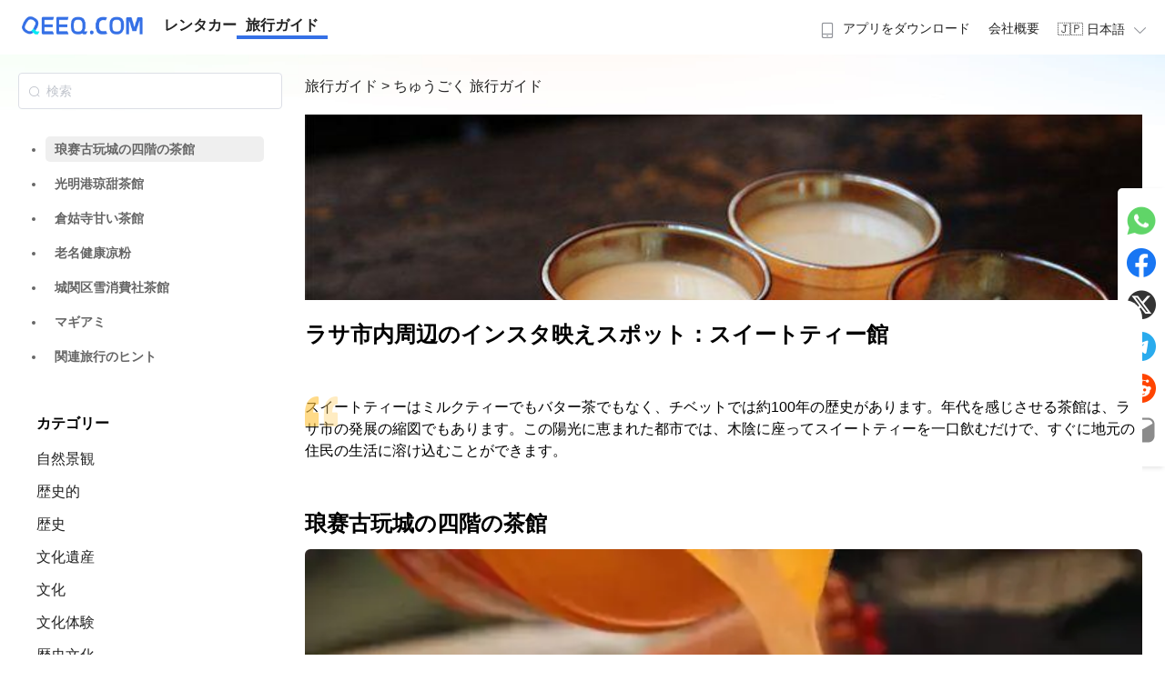

--- FILE ---
content_type: text/html; charset=utf-8
request_url: https://guides.qeeq.com/ja/c/p/10000002/t/1794/3a/
body_size: 64314
content:
<!doctype html>
<html data-n-head-ssr lang="ja" data-n-head="%7B%22lang%22:%7B%22ssr%22:%22ja%22%7D%7D">

<head >
  <meta data-n-head="ssr" charset="utf-8"><meta data-n-head="ssr" name="viewport" content="width=device-width, initial-scale=1"><meta data-n-head="ssr" name="format-detection" content="telephone=no"><meta data-n-head="ssr" data-hid="i18n-og" property="og:locale" content="ja"><meta data-n-head="ssr" data-hid="i18n-og-alt-en" property="og:locale:alternate" content="en"><meta data-n-head="ssr" data-hid="i18n-og-alt-es" property="og:locale:alternate" content="es"><meta data-n-head="ssr" data-hid="i18n-og-alt-fr" property="og:locale:alternate" content="fr"><meta data-n-head="ssr" data-hid="i18n-og-alt-de" property="og:locale:alternate" content="de"><meta data-n-head="ssr" data-hid="i18n-og-alt-ko" property="og:locale:alternate" content="ko"><meta data-n-head="ssr" data-hid="i18n-og-alt-it" property="og:locale:alternate" content="it"><meta data-n-head="ssr" data-hid="i18n-og-alt-pl" property="og:locale:alternate" content="pl"><meta data-n-head="ssr" data-hid="i18n-og-alt-ar" property="og:locale:alternate" content="ar"><meta data-n-head="ssr" data-hid="i18n-og-alt-zh-TW" property="og:locale:alternate" content="zh_TW"><meta data-n-head="ssr" data-hid="description" name="description" content="スイートティーはミルクティーでもバター茶でもなく、チベットでは約100年の歴史があります。年代を感じさせる茶館は、ラサ市の発展の縮図でもあります。この陽光に恵まれた都市では、木陰に座ってスイートティーを一口飲むだけで、すぐに地元の住民の生活に溶け込むことができます。"><meta data-n-head="ssr" data-hid="keywords" name="keywords" content=""><meta data-n-head="ssr" data-hid="og:title" property="og:title" content="ラサ市内周辺のインスタ映えスポット：スイートティー館"><meta data-n-head="ssr" data-hid="og:description" property="og:description" content="スイートティーはミルクティーでもバター茶でもなく、チベットでは約100年の歴史があります。年代を感じさせる茶館は、ラサ市の発展の縮図でもあります。この陽光に恵まれた都市では、木陰に座ってスイートティーを一口飲むだけで、すぐに地元の住民の生活に溶け込むことができます。"><meta data-n-head="ssr" data-hid="og:type" property="og:type" content="article"><meta data-n-head="ssr" data-hid="og:image" property="og:image" content="http://poi-img.tantu.com/supermap_img/1585670400/15Gu8VY7D415n52a01YF4VIa31587552013050.jpeg!/both/500x312/unsharp/true/quality/50"><meta data-n-head="ssr" data-hid="og:site_name" property="og:site_name" content="QEEQ Road Trip Travel Guides"><meta data-n-head="ssr" data-hid="twitter:card" name="twitter:card" content="summary_large_image"><meta data-n-head="ssr" data-hid="twitter:title" name="twitter:title" content="ラサ市内周辺のインスタ映えスポット：スイートティー館"><meta data-n-head="ssr" data-hid="twitter:description" name="twitter:description" content="スイートティーはミルクティーでもバター茶でもなく、チベットでは約100年の歴史があります。年代を感じさせる茶館は、ラサ市の発展の縮図でもあります。この陽光に恵まれた都市では、木陰に座ってスイートティーを一口飲むだけで、すぐに地元の住民の生活に溶け込むことができます。"><meta data-n-head="ssr" data-hid="twitter:image" name="twitter:image" content="http://poi-img.tantu.com/supermap_img/1585670400/15Gu8VY7D415n52a01YF4VIa31587552013050.jpeg!/both/500x312/unsharp/true/quality/50"><title>ラサ市内周辺のインスタ映えスポット：スイートティー館 - 旅行ガイド | QEEQ.COM</title><link data-n-head="ssr" rel="icon" type="image/x-icon" href="/favicon.ico"><link data-n-head="ssr" data-hid="i18n-alt-en" rel="alternate" href="/c/p/10000002/t/1794/3a/" hreflang="en"><link data-n-head="ssr" data-hid="i18n-alt-ja" rel="alternate" href="/ja/c/p/10000002/t/1794/3a/" hreflang="ja"><link data-n-head="ssr" data-hid="i18n-alt-es" rel="alternate" href="/es/c/p/10000002/t/1794/3a/" hreflang="es"><link data-n-head="ssr" data-hid="i18n-alt-fr" rel="alternate" href="/fr/c/p/10000002/t/1794/3a/" hreflang="fr"><link data-n-head="ssr" data-hid="i18n-alt-de" rel="alternate" href="/de/c/p/10000002/t/1794/3a/" hreflang="de"><link data-n-head="ssr" data-hid="i18n-alt-ko" rel="alternate" href="/ko/c/p/10000002/t/1794/3a/" hreflang="ko"><link data-n-head="ssr" data-hid="i18n-alt-it" rel="alternate" href="/it/c/p/10000002/t/1794/3a/" hreflang="it"><link data-n-head="ssr" data-hid="i18n-alt-pl" rel="alternate" href="/pl/c/p/10000002/t/1794/3a/" hreflang="pl"><link data-n-head="ssr" data-hid="i18n-alt-ar" rel="alternate" href="/ar/c/p/10000002/t/1794/3a/" hreflang="ar"><link data-n-head="ssr" data-hid="i18n-alt-zh" rel="alternate" href="/zh-TW/c/p/10000002/t/1794/3a/" hreflang="zh"><link data-n-head="ssr" data-hid="i18n-alt-zh-TW" rel="alternate" href="/zh-TW/c/p/10000002/t/1794/3a/" hreflang="zh-TW"><link data-n-head="ssr" data-hid="i18n-xd" rel="alternate" href="/c/p/10000002/t/1794/3a/" hreflang="x-default"><link data-n-head="ssr" data-hid="i18n-can" rel="canonical" href="/ja/c/p/10000002/t/1794/3a/"><link rel="preload" href="/_nuxt/d365f7e.js" as="script"><link rel="preload" href="/_nuxt/cff8d5b.js" as="script"><link rel="preload" href="/_nuxt/9ed4233.js" as="script"><link rel="preload" href="/_nuxt/a015b13.js" as="script"><link rel="preload" href="/_nuxt/246b0f0.js" as="script"><link rel="preload" href="/_nuxt/a4b0e95.js" as="script"><link rel="preload" href="/_nuxt/4c40fb6.js" as="script"><link rel="preload" href="/_nuxt/da5b591.js" as="script"><link rel="preload" href="/_nuxt/c091eaf.js" as="script"><link rel="preload" href="/_nuxt/3a88ac8.js" as="script"><link rel="preload" href="/_nuxt/c39d83c.js" as="script"><link rel="preload" href="/_nuxt/080724f.js" as="script"><link rel="preload" href="/_nuxt/fd95eaa.js" as="script"><link rel="preload" href="/_nuxt/88b99c9.js" as="script"><link rel="preload" href="/_nuxt/0489463.js" as="script"><style data-vue-ssr-id="f6b0088c:0 7372c10c:0 82fddccc:0 2b7d3ed3:0 50925b77:0 683ca686:0 709683a2:0 af68d27e:0 2109bff0:0 6392941e:0 71842a0d:0 49227eff:0 0b74241c:0 b9f8a214:0 6cc21bd4:0 6f6d7d9c:0 511a0fd0:0 46a4b068:0 cf1de4e6:0 6671d3db:0 77037af6:0">a,abbr,acronym,address,applet,article,aside,audio,b,big,blockquote,body,canvas,caption,center,cite,code,dd,del,details,dfn,div,dl,dt,em,embed,fieldset,figcaption,figure,footer,form,h1,h2,h3,h4,h5,h6,header,hgroup,html,i,iframe,img,ins,kbd,label,legend,li,mark,menu,nav,object,ol,output,p,pre,q,ruby,s,samp,section,small,span,strike,strong,sub,summary,sup,table,tbody,td,tfoot,th,thead,time,tr,tt,u,ul,var,video{border:0;font-size:100%;margin:0;padding:0;vertical-align:baseline}article,aside,details,figcaption,figure,footer,header,hgroup,menu,nav,section{display:block}ol,ul{list-style:none}blockquote,q{quotes:none}blockquote:after,blockquote:before,q:after,q:before{content:"";content:none}table{border-collapse:collapse;border-spacing:0}a{-webkit-text-decoration:none;text-decoration:none}
*{font-family:-apple-system,BlinkMacSystemFont,Segoe UI,Roboto,Helvetica,Arial,sans-serif;-webkit-tap-highlight-color:rgba(255,255,255,.3);touch-action:manipulation}a{color:#222;-webkit-text-decoration:none;text-decoration:none}a:active,a:hover{color:#3570e6}a:active{-webkit-tap-highlight-color:rgba(255,255,255,.3);-webkit-text-decoration:none;text-decoration:none}article{line-height:1.5}button{-webkit-tap-highlight-color:rgba(0,0,0,0);background-color:#fff;border:1px solid #ccc;border-radius:5px;color:#333;padding:5px;-webkit-user-select:none;-moz-user-select:none;user-select:none}button:active,button:hover{background-color:#ecf5ff;border:1px solid #409eff;color:#409eff;cursor:pointer;transition:background-color .3s ease,transform .3s ease}img{-o-object-fit:cover;object-fit:cover;-o-object-position:50% 50%;object-position:50% 50%;-webkit-user-select:none;-moz-user-select:none;-webkit-user-drag:none;-webkit-touch-callout:none;user-select:none}svg{display:inline-block}.page-enter-active,.page-leave-active{transition:opacity .1s}.page-enter,.page-leave-to{opacity:0}.el-button--primary{background-color:#3570e6!important;border-color:#3570e6!important;color:#fff}.el-button--primary:active,.el-button--primary:hover{background-color:#407ffc!important;border-color:#407ffc!important;transition:background-color .3s ease,transform .3s ease}@media (max-width:768px){.slide-left-enter-active,.slide-left-leave-active{transition:all .2s ease}.slide-left-enter,.slide-left-leave-to{opacity:0;transform:translateX(100%)}.slide-left-leave-active{transform:translateX(-100%)}.slide-right-enter-active,.slide-right-leave-active{transition:all .2s ease}.slide-right-enter,.slide-right-leave-to{opacity:0;transform:translateX(-100%)}.slide-right-leave-active{transform:translateX(100%)}}
[dir=rtl]{font-family:"Cairo","Noto Naskh Arabic","Almarai","Tajawal","Amiri","Arabic Typesetting","Helvetica Neue",Arial,"sans-serif","Arabic";text-align:right}[dir=rtl] .nav-menu{flex-direction:row-reverse}[dir=rtl] .float-left{float:right}[dir=rtl] .float-right{float:left}[dir=rtl] .text-left{text-align:right}[dir=rtl] .text-right{text-align:left}[dir=rtl] .el-dropdown-menu{text-align:right}[dir=rtl] .rounded-l{border-bottom-left-radius:0;border-bottom-right-radius:.5rem;border-top-left-radius:0;border-top-right-radius:.5rem}[dir=rtl] .rounded-r{border-bottom-left-radius:.5rem;border-bottom-right-radius:0;border-top-left-radius:.5rem;border-top-right-radius:0}[dir=rtl] .ml-4{margin-left:0;margin-right:1rem}[dir=rtl] .mr-4{margin-left:1rem;margin-right:0}
@font-face{font-display:"auto";font-family:element-icons;font-style:normal;font-weight:400;src:url(/_nuxt/fonts/element-icons.535877f.woff) format("woff"),url(/_nuxt/fonts/element-icons.732389d.ttf) format("truetype")}[class*=" el-icon-"],[class^=el-icon-]{font-family:element-icons!important;speak:none;display:inline-block;font-feature-settings:normal;font-style:normal;font-variant:normal;font-weight:400;line-height:1;text-transform:none;vertical-align:baseline;-webkit-font-smoothing:antialiased;-moz-osx-font-smoothing:grayscale}.el-icon-ice-cream-round:before{content:"\e6a0"}.el-icon-ice-cream-square:before{content:"\e6a3"}.el-icon-lollipop:before{content:"\e6a4"}.el-icon-potato-strips:before{content:"\e6a5"}.el-icon-milk-tea:before{content:"\e6a6"}.el-icon-ice-drink:before{content:"\e6a7"}.el-icon-ice-tea:before{content:"\e6a9"}.el-icon-coffee:before{content:"\e6aa"}.el-icon-orange:before{content:"\e6ab"}.el-icon-pear:before{content:"\e6ac"}.el-icon-apple:before{content:"\e6ad"}.el-icon-cherry:before{content:"\e6ae"}.el-icon-watermelon:before{content:"\e6af"}.el-icon-grape:before{content:"\e6b0"}.el-icon-refrigerator:before{content:"\e6b1"}.el-icon-goblet-square-full:before{content:"\e6b2"}.el-icon-goblet-square:before{content:"\e6b3"}.el-icon-goblet-full:before{content:"\e6b4"}.el-icon-goblet:before{content:"\e6b5"}.el-icon-cold-drink:before{content:"\e6b6"}.el-icon-coffee-cup:before{content:"\e6b8"}.el-icon-water-cup:before{content:"\e6b9"}.el-icon-hot-water:before{content:"\e6ba"}.el-icon-ice-cream:before{content:"\e6bb"}.el-icon-dessert:before{content:"\e6bc"}.el-icon-sugar:before{content:"\e6bd"}.el-icon-tableware:before{content:"\e6be"}.el-icon-burger:before{content:"\e6bf"}.el-icon-knife-fork:before{content:"\e6c1"}.el-icon-fork-spoon:before{content:"\e6c2"}.el-icon-chicken:before{content:"\e6c3"}.el-icon-food:before{content:"\e6c4"}.el-icon-dish-1:before{content:"\e6c5"}.el-icon-dish:before{content:"\e6c6"}.el-icon-moon-night:before{content:"\e6ee"}.el-icon-moon:before{content:"\e6f0"}.el-icon-cloudy-and-sunny:before{content:"\e6f1"}.el-icon-partly-cloudy:before{content:"\e6f2"}.el-icon-cloudy:before{content:"\e6f3"}.el-icon-sunny:before{content:"\e6f6"}.el-icon-sunset:before{content:"\e6f7"}.el-icon-sunrise-1:before{content:"\e6f8"}.el-icon-sunrise:before{content:"\e6f9"}.el-icon-heavy-rain:before{content:"\e6fa"}.el-icon-lightning:before{content:"\e6fb"}.el-icon-light-rain:before{content:"\e6fc"}.el-icon-wind-power:before{content:"\e6fd"}.el-icon-baseball:before{content:"\e712"}.el-icon-soccer:before{content:"\e713"}.el-icon-football:before{content:"\e715"}.el-icon-basketball:before{content:"\e716"}.el-icon-ship:before{content:"\e73f"}.el-icon-truck:before{content:"\e740"}.el-icon-bicycle:before{content:"\e741"}.el-icon-mobile-phone:before{content:"\e6d3"}.el-icon-service:before{content:"\e6d4"}.el-icon-key:before{content:"\e6e2"}.el-icon-unlock:before{content:"\e6e4"}.el-icon-lock:before{content:"\e6e5"}.el-icon-watch:before{content:"\e6fe"}.el-icon-watch-1:before{content:"\e6ff"}.el-icon-timer:before{content:"\e702"}.el-icon-alarm-clock:before{content:"\e703"}.el-icon-map-location:before{content:"\e704"}.el-icon-delete-location:before{content:"\e705"}.el-icon-add-location:before{content:"\e706"}.el-icon-location-information:before{content:"\e707"}.el-icon-location-outline:before{content:"\e708"}.el-icon-location:before{content:"\e79e"}.el-icon-place:before{content:"\e709"}.el-icon-discover:before{content:"\e70a"}.el-icon-first-aid-kit:before{content:"\e70b"}.el-icon-trophy-1:before{content:"\e70c"}.el-icon-trophy:before{content:"\e70d"}.el-icon-medal:before{content:"\e70e"}.el-icon-medal-1:before{content:"\e70f"}.el-icon-stopwatch:before{content:"\e710"}.el-icon-mic:before{content:"\e711"}.el-icon-copy-document:before{content:"\e718"}.el-icon-full-screen:before{content:"\e719"}.el-icon-switch-button:before{content:"\e71b"}.el-icon-aim:before{content:"\e71c"}.el-icon-crop:before{content:"\e71d"}.el-icon-odometer:before{content:"\e71e"}.el-icon-time:before{content:"\e71f"}.el-icon-bangzhu:before{content:"\e724"}.el-icon-close-notification:before{content:"\e726"}.el-icon-microphone:before{content:"\e727"}.el-icon-turn-off-microphone:before{content:"\e728"}.el-icon-position:before{content:"\e729"}.el-icon-postcard:before{content:"\e72a"}.el-icon-message:before{content:"\e72b"}.el-icon-chat-line-square:before{content:"\e72d"}.el-icon-chat-dot-square:before{content:"\e72e"}.el-icon-chat-dot-round:before{content:"\e72f"}.el-icon-chat-square:before{content:"\e730"}.el-icon-chat-line-round:before{content:"\e731"}.el-icon-chat-round:before{content:"\e732"}.el-icon-set-up:before{content:"\e733"}.el-icon-turn-off:before{content:"\e734"}.el-icon-open:before{content:"\e735"}.el-icon-connection:before{content:"\e736"}.el-icon-link:before{content:"\e737"}.el-icon-cpu:before{content:"\e738"}.el-icon-thumb:before{content:"\e739"}.el-icon-female:before{content:"\e73a"}.el-icon-male:before{content:"\e73b"}.el-icon-guide:before{content:"\e73c"}.el-icon-news:before{content:"\e73e"}.el-icon-price-tag:before{content:"\e744"}.el-icon-discount:before{content:"\e745"}.el-icon-wallet:before{content:"\e747"}.el-icon-coin:before{content:"\e748"}.el-icon-money:before{content:"\e749"}.el-icon-bank-card:before{content:"\e74a"}.el-icon-box:before{content:"\e74b"}.el-icon-present:before{content:"\e74c"}.el-icon-sell:before{content:"\e6d5"}.el-icon-sold-out:before{content:"\e6d6"}.el-icon-shopping-bag-2:before{content:"\e74d"}.el-icon-shopping-bag-1:before{content:"\e74e"}.el-icon-shopping-cart-2:before{content:"\e74f"}.el-icon-shopping-cart-1:before{content:"\e750"}.el-icon-shopping-cart-full:before{content:"\e751"}.el-icon-smoking:before{content:"\e752"}.el-icon-no-smoking:before{content:"\e753"}.el-icon-house:before{content:"\e754"}.el-icon-table-lamp:before{content:"\e755"}.el-icon-school:before{content:"\e756"}.el-icon-office-building:before{content:"\e757"}.el-icon-toilet-paper:before{content:"\e758"}.el-icon-notebook-2:before{content:"\e759"}.el-icon-notebook-1:before{content:"\e75a"}.el-icon-files:before{content:"\e75b"}.el-icon-collection:before{content:"\e75c"}.el-icon-receiving:before{content:"\e75d"}.el-icon-suitcase-1:before{content:"\e760"}.el-icon-suitcase:before{content:"\e761"}.el-icon-film:before{content:"\e763"}.el-icon-collection-tag:before{content:"\e765"}.el-icon-data-analysis:before{content:"\e766"}.el-icon-pie-chart:before{content:"\e767"}.el-icon-data-board:before{content:"\e768"}.el-icon-data-line:before{content:"\e76d"}.el-icon-reading:before{content:"\e769"}.el-icon-magic-stick:before{content:"\e76a"}.el-icon-coordinate:before{content:"\e76b"}.el-icon-mouse:before{content:"\e76c"}.el-icon-brush:before{content:"\e76e"}.el-icon-headset:before{content:"\e76f"}.el-icon-umbrella:before{content:"\e770"}.el-icon-scissors:before{content:"\e771"}.el-icon-mobile:before{content:"\e773"}.el-icon-attract:before{content:"\e774"}.el-icon-monitor:before{content:"\e775"}.el-icon-search:before{content:"\e778"}.el-icon-takeaway-box:before{content:"\e77a"}.el-icon-paperclip:before{content:"\e77d"}.el-icon-printer:before{content:"\e77e"}.el-icon-document-add:before{content:"\e782"}.el-icon-document:before{content:"\e785"}.el-icon-document-checked:before{content:"\e786"}.el-icon-document-copy:before{content:"\e787"}.el-icon-document-delete:before{content:"\e788"}.el-icon-document-remove:before{content:"\e789"}.el-icon-tickets:before{content:"\e78b"}.el-icon-folder-checked:before{content:"\e77f"}.el-icon-folder-delete:before{content:"\e780"}.el-icon-folder-remove:before{content:"\e781"}.el-icon-folder-add:before{content:"\e783"}.el-icon-folder-opened:before{content:"\e784"}.el-icon-folder:before{content:"\e78a"}.el-icon-edit-outline:before{content:"\e764"}.el-icon-edit:before{content:"\e78c"}.el-icon-date:before{content:"\e78e"}.el-icon-c-scale-to-original:before{content:"\e7c6"}.el-icon-view:before{content:"\e6ce"}.el-icon-loading:before{content:"\e6cf"}.el-icon-rank:before{content:"\e6d1"}.el-icon-sort-down:before{content:"\e7c4"}.el-icon-sort-up:before{content:"\e7c5"}.el-icon-sort:before{content:"\e6d2"}.el-icon-finished:before{content:"\e6cd"}.el-icon-refresh-left:before{content:"\e6c7"}.el-icon-refresh-right:before{content:"\e6c8"}.el-icon-refresh:before{content:"\e6d0"}.el-icon-video-play:before{content:"\e7c0"}.el-icon-video-pause:before{content:"\e7c1"}.el-icon-d-arrow-right:before{content:"\e6dc"}.el-icon-d-arrow-left:before{content:"\e6dd"}.el-icon-arrow-up:before{content:"\e6e1"}.el-icon-arrow-down:before{content:"\e6df"}.el-icon-arrow-right:before{content:"\e6e0"}.el-icon-arrow-left:before{content:"\e6de"}.el-icon-top-right:before{content:"\e6e7"}.el-icon-top-left:before{content:"\e6e8"}.el-icon-top:before{content:"\e6e6"}.el-icon-bottom:before{content:"\e6eb"}.el-icon-right:before{content:"\e6e9"}.el-icon-back:before{content:"\e6ea"}.el-icon-bottom-right:before{content:"\e6ec"}.el-icon-bottom-left:before{content:"\e6ed"}.el-icon-caret-top:before{content:"\e78f"}.el-icon-caret-bottom:before{content:"\e790"}.el-icon-caret-right:before{content:"\e791"}.el-icon-caret-left:before{content:"\e792"}.el-icon-d-caret:before{content:"\e79a"}.el-icon-share:before{content:"\e793"}.el-icon-menu:before{content:"\e798"}.el-icon-s-grid:before{content:"\e7a6"}.el-icon-s-check:before{content:"\e7a7"}.el-icon-s-data:before{content:"\e7a8"}.el-icon-s-opportunity:before{content:"\e7aa"}.el-icon-s-custom:before{content:"\e7ab"}.el-icon-s-claim:before{content:"\e7ad"}.el-icon-s-finance:before{content:"\e7ae"}.el-icon-s-comment:before{content:"\e7af"}.el-icon-s-flag:before{content:"\e7b0"}.el-icon-s-marketing:before{content:"\e7b1"}.el-icon-s-shop:before{content:"\e7b4"}.el-icon-s-open:before{content:"\e7b5"}.el-icon-s-management:before{content:"\e7b6"}.el-icon-s-ticket:before{content:"\e7b7"}.el-icon-s-release:before{content:"\e7b8"}.el-icon-s-home:before{content:"\e7b9"}.el-icon-s-promotion:before{content:"\e7ba"}.el-icon-s-operation:before{content:"\e7bb"}.el-icon-s-unfold:before{content:"\e7bc"}.el-icon-s-fold:before{content:"\e7a9"}.el-icon-s-platform:before{content:"\e7bd"}.el-icon-s-order:before{content:"\e7be"}.el-icon-s-cooperation:before{content:"\e7bf"}.el-icon-bell:before{content:"\e725"}.el-icon-message-solid:before{content:"\e799"}.el-icon-video-camera:before{content:"\e772"}.el-icon-video-camera-solid:before{content:"\e796"}.el-icon-camera:before{content:"\e779"}.el-icon-camera-solid:before{content:"\e79b"}.el-icon-download:before{content:"\e77c"}.el-icon-upload2:before{content:"\e77b"}.el-icon-upload:before{content:"\e7c3"}.el-icon-picture-outline-round:before{content:"\e75f"}.el-icon-picture-outline:before{content:"\e75e"}.el-icon-picture:before{content:"\e79f"}.el-icon-close:before{content:"\e6db"}.el-icon-check:before{content:"\e6da"}.el-icon-plus:before{content:"\e6d9"}.el-icon-minus:before{content:"\e6d8"}.el-icon-help:before{content:"\e73d"}.el-icon-s-help:before{content:"\e7b3"}.el-icon-circle-close:before{content:"\e78d"}.el-icon-circle-check:before{content:"\e720"}.el-icon-circle-plus-outline:before{content:"\e723"}.el-icon-remove-outline:before{content:"\e722"}.el-icon-zoom-out:before{content:"\e776"}.el-icon-zoom-in:before{content:"\e777"}.el-icon-error:before{content:"\e79d"}.el-icon-success:before{content:"\e79c"}.el-icon-circle-plus:before{content:"\e7a0"}.el-icon-remove:before{content:"\e7a2"}.el-icon-info:before{content:"\e7a1"}.el-icon-question:before{content:"\e7a4"}.el-icon-warning-outline:before{content:"\e6c9"}.el-icon-warning:before{content:"\e7a3"}.el-icon-goods:before{content:"\e7c2"}.el-icon-s-goods:before{content:"\e7b2"}.el-icon-star-off:before{content:"\e717"}.el-icon-star-on:before{content:"\e797"}.el-icon-more-outline:before{content:"\e6cc"}.el-icon-more:before{content:"\e794"}.el-icon-phone-outline:before{content:"\e6cb"}.el-icon-phone:before{content:"\e795"}.el-icon-user:before{content:"\e6e3"}.el-icon-user-solid:before{content:"\e7a5"}.el-icon-setting:before{content:"\e6ca"}.el-icon-s-tools:before{content:"\e7ac"}.el-icon-delete:before{content:"\e6d7"}.el-icon-delete-solid:before{content:"\e7c9"}.el-icon-eleme:before{content:"\e7c7"}.el-icon-platform-eleme:before{content:"\e7ca"}.el-icon-loading{animation:rotating 2s linear infinite}.el-icon--right{margin-left:5px}.el-icon--left{margin-right:5px}@keyframes rotating{0%{transform:rotate(0)}to{transform:rotate(1turn)}}.el-pagination{color:#303133;font-weight:700;padding:2px 5px;white-space:nowrap}.el-pagination:after,.el-pagination:before{content:"";display:table}.el-pagination:after{clear:both}.el-pagination button,.el-pagination span:not([class*=suffix]){box-sizing:border-box;display:inline-block;font-size:13px;height:28px;line-height:28px;min-width:35.5px;vertical-align:top}.el-pagination .el-input__inner{-moz-appearance:textfield;line-height:normal;text-align:center}.el-pagination .el-input__suffix{right:0;transform:scale(.8)}.el-pagination .el-select .el-input{margin:0 5px;width:100px}.el-pagination .el-select .el-input .el-input__inner{border-radius:3px;padding-right:25px}.el-pagination button{background:0 0;border:none;padding:0 6px}.el-pagination button:focus{outline:0}.el-pagination button:hover{color:#409eff}.el-pagination button:disabled{background-color:#fff;color:#c0c4cc;cursor:not-allowed}.el-pagination .btn-next,.el-pagination .btn-prev{background:50% no-repeat #fff;background-size:16px;color:#303133;cursor:pointer;margin:0}.el-pagination .btn-next .el-icon,.el-pagination .btn-prev .el-icon{display:block;font-size:12px;font-weight:700}.el-pagination .btn-prev{padding-right:12px}.el-pagination .btn-next{padding-left:12px}.el-pagination .el-pager li.disabled{color:#c0c4cc;cursor:not-allowed}.el-pager li,.el-pager li.btn-quicknext:hover,.el-pager li.btn-quickprev:hover{cursor:pointer}.el-pagination--small .btn-next,.el-pagination--small .btn-prev,.el-pagination--small .el-pager li,.el-pagination--small .el-pager li.btn-quicknext,.el-pagination--small .el-pager li.btn-quickprev,.el-pagination--small .el-pager li:last-child{border-color:transparent;font-size:12px;height:22px;line-height:22px;min-width:22px}.el-pagination--small .arrow.disabled{visibility:hidden}.el-pagination--small .more:before,.el-pagination--small li.more:before{line-height:24px}.el-pagination--small button,.el-pagination--small span:not([class*=suffix]){height:22px;line-height:22px}.el-pagination--small .el-pagination__editor,.el-pagination--small .el-pagination__editor.el-input .el-input__inner{height:22px}.el-pagination__sizes{color:#606266;font-weight:400;margin:0 10px 0 0}.el-pagination__sizes .el-input .el-input__inner{font-size:13px;padding-left:8px}.el-pagination__sizes .el-input .el-input__inner:hover{border-color:#409eff}.el-pagination__total{color:#606266;font-weight:400;margin-right:10px}.el-pagination__jump{color:#606266;font-weight:400;margin-left:24px}.el-pagination__jump .el-input__inner{padding:0 3px}.el-pagination__rightwrapper{float:right}.el-pagination__editor{border-radius:3px;box-sizing:border-box;height:28px;line-height:18px;margin:0 2px;padding:0 2px;text-align:center}.el-pager,.el-pagination.is-background .btn-next,.el-pagination.is-background .btn-prev{padding:0}.el-dialog,.el-pager li{-webkit-box-sizing:border-box}.el-pagination__editor.el-input{width:50px}.el-pagination__editor.el-input .el-input__inner{height:28px}.el-pagination__editor .el-input__inner::-webkit-inner-spin-button,.el-pagination__editor .el-input__inner::-webkit-outer-spin-button{-webkit-appearance:none;margin:0}.el-pagination.is-background .btn-next,.el-pagination.is-background .btn-prev,.el-pagination.is-background .el-pager li{background-color:#f4f4f5;border-radius:2px;color:#606266;margin:0 5px;min-width:30px}.el-pagination.is-background .btn-next.disabled,.el-pagination.is-background .btn-next:disabled,.el-pagination.is-background .btn-prev.disabled,.el-pagination.is-background .btn-prev:disabled,.el-pagination.is-background .el-pager li.disabled{color:#c0c4cc}.el-pagination.is-background .el-pager li:not(.disabled):hover{color:#409eff}.el-pagination.is-background .el-pager li:not(.disabled).active{background-color:#409eff;color:#fff}.el-pagination.is-background.el-pagination--small .btn-next,.el-pagination.is-background.el-pagination--small .btn-prev,.el-pagination.is-background.el-pagination--small .el-pager li{margin:0 3px;min-width:22px}.el-pager,.el-pager li{display:inline-block;margin:0;vertical-align:top}.el-pager{font-size:0;list-style:none;-webkit-user-select:none;-moz-user-select:none;user-select:none}.el-pager .more:before{line-height:30px}.el-pager li{background:#fff;box-sizing:border-box;font-size:13px;height:28px;line-height:28px;min-width:35.5px;padding:0 4px;text-align:center}.el-pager li.btn-quicknext,.el-pager li.btn-quickprev{color:#303133;line-height:28px}.el-pager li.btn-quicknext.disabled,.el-pager li.btn-quickprev.disabled{color:#c0c4cc}.el-pager li.active+li{border-left:0}.el-pager li:hover{color:#409eff}.el-pager li.active{color:#409eff;cursor:default}.el-dialog{background:#fff;border-radius:2px;box-shadow:0 1px 3px rgba(0,0,0,.3);box-sizing:border-box;margin:0 auto 50px;position:relative;width:50%}.el-dialog.is-fullscreen{height:100%;margin-bottom:0;margin-top:0;overflow:auto;width:100%}.el-dialog__wrapper{bottom:0;left:0;margin:0;overflow:auto;position:fixed;right:0;top:0}.el-dialog__header{padding:20px 20px 10px}.el-dialog__headerbtn{background:0 0;border:none;cursor:pointer;font-size:16px;outline:0;padding:0;position:absolute;right:20px;top:20px}.el-dialog__headerbtn .el-dialog__close{color:#909399}.el-dialog__headerbtn:focus .el-dialog__close,.el-dialog__headerbtn:hover .el-dialog__close{color:#409eff}.el-dialog__title{color:#303133;font-size:18px;line-height:24px}.el-dialog__body{color:#606266;font-size:14px;padding:30px 20px;word-break:break-all}.el-dialog__footer{box-sizing:border-box;padding:10px 20px 20px;text-align:right}.el-dialog--center{text-align:center}.el-dialog--center .el-dialog__body{padding:25px 25px 30px;text-align:left;text-align:initial}.el-dialog--center .el-dialog__footer{text-align:inherit}.dialog-fade-enter-active{animation:dialog-fade-in .3s}.dialog-fade-leave-active{animation:dialog-fade-out .3s}@keyframes dialog-fade-in{0%{opacity:0;transform:translate3d(0,-20px,0)}to{opacity:1;transform:translateZ(0)}}@keyframes dialog-fade-out{0%{opacity:1;transform:translateZ(0)}to{opacity:0;transform:translate3d(0,-20px,0)}}.el-autocomplete{display:inline-block;position:relative}.el-autocomplete-suggestion{background-color:#fff;border:1px solid #e4e7ed;border-radius:4px;box-shadow:0 2px 12px 0 rgba(0,0,0,.1);box-sizing:border-box;margin:5px 0}.el-autocomplete-suggestion__wrap{box-sizing:border-box;max-height:280px;padding:10px 0}.el-autocomplete-suggestion__list{margin:0;padding:0}.el-autocomplete-suggestion li{color:#606266;cursor:pointer;font-size:14px;line-height:34px;list-style:none;margin:0;overflow:hidden;padding:0 20px;text-overflow:ellipsis;white-space:nowrap}.el-autocomplete-suggestion li.highlighted,.el-autocomplete-suggestion li:hover{background-color:#f5f7fa}.el-autocomplete-suggestion li.divider{border-top:1px solid #000;margin-top:6px}.el-autocomplete-suggestion li.divider:last-child{margin-bottom:-6px}.el-autocomplete-suggestion.is-loading li{color:#999;font-size:20px;height:100px;line-height:100px;text-align:center}.el-autocomplete-suggestion.is-loading li:after{content:"";display:inline-block;height:100%;vertical-align:middle}.el-autocomplete-suggestion.is-loading li:hover{background-color:#fff}.el-autocomplete-suggestion.is-loading .el-icon-loading{vertical-align:middle}.el-dropdown{color:#606266;display:inline-block;font-size:14px;position:relative}.el-dropdown .el-button-group{display:block}.el-dropdown .el-button-group .el-button{float:none}.el-dropdown .el-dropdown__caret-button{border-left:none;padding-left:5px;padding-right:5px;position:relative}.el-dropdown .el-dropdown__caret-button:before{background:hsla(0,0%,100%,.5);bottom:5px;content:"";display:block;left:0;position:absolute;top:5px;width:1px}.el-dropdown .el-dropdown__caret-button.el-button--default:before{background:rgba(220,223,230,.5)}.el-dropdown .el-dropdown__caret-button:hover:not(.is-disabled):before{bottom:0;top:0}.el-dropdown .el-dropdown__caret-button .el-dropdown__icon{padding-left:0}.el-dropdown__icon{font-size:12px;margin:0 3px}.el-dropdown .el-dropdown-selfdefine:focus:active,.el-dropdown .el-dropdown-selfdefine:focus:not(.focusing){outline-width:0}.el-dropdown [disabled]{color:#bbb;cursor:not-allowed}.el-dropdown-menu{background-color:#fff;border:1px solid #ebeef5;border-radius:4px;box-shadow:0 2px 12px 0 rgba(0,0,0,.1);left:0;margin:5px 0;padding:10px 0;position:absolute;top:0;z-index:10}.el-dropdown-menu__item,.el-menu-item{cursor:pointer;font-size:14px;padding:0 20px}.el-dropdown-menu__item{color:#606266;line-height:36px;list-style:none;margin:0;outline:0}.el-dropdown-menu__item:focus,.el-dropdown-menu__item:not(.is-disabled):hover{background-color:#ecf5ff;color:#66b1ff}.el-dropdown-menu__item i{margin-right:5px}.el-dropdown-menu__item--divided{border-top:1px solid #ebeef5;margin-top:6px;position:relative}.el-dropdown-menu__item--divided:before{background-color:#fff;content:"";display:block;height:6px;margin:0 -20px}.el-dropdown-menu__item.is-disabled{color:#bbb;cursor:default;pointer-events:none}.el-dropdown-menu--medium{padding:6px 0}.el-dropdown-menu--medium .el-dropdown-menu__item{font-size:14px;line-height:30px;padding:0 17px}.el-dropdown-menu--medium .el-dropdown-menu__item.el-dropdown-menu__item--divided{margin-top:6px}.el-dropdown-menu--medium .el-dropdown-menu__item.el-dropdown-menu__item--divided:before{height:6px;margin:0 -17px}.el-dropdown-menu--small{padding:6px 0}.el-dropdown-menu--small .el-dropdown-menu__item{font-size:13px;line-height:27px;padding:0 15px}.el-dropdown-menu--small .el-dropdown-menu__item.el-dropdown-menu__item--divided{margin-top:4px}.el-dropdown-menu--small .el-dropdown-menu__item.el-dropdown-menu__item--divided:before{height:4px;margin:0 -15px}.el-dropdown-menu--mini{padding:3px 0}.el-dropdown-menu--mini .el-dropdown-menu__item{font-size:12px;line-height:24px;padding:0 10px}.el-dropdown-menu--mini .el-dropdown-menu__item.el-dropdown-menu__item--divided{margin-top:3px}.el-dropdown-menu--mini .el-dropdown-menu__item.el-dropdown-menu__item--divided:before{height:3px;margin:0 -10px}.el-menu{border-right:1px solid #e6e6e6;list-style:none;margin:0;padding-left:0;position:relative}.el-menu,.el-menu--horizontal>.el-menu-item:not(.is-disabled):focus,.el-menu--horizontal>.el-menu-item:not(.is-disabled):hover,.el-menu--horizontal>.el-submenu .el-submenu__title:hover{background-color:#fff}.el-menu:after,.el-menu:before{content:"";display:table}.el-breadcrumb__item:last-child .el-breadcrumb__separator,.el-menu--collapse>.el-menu-item .el-submenu__icon-arrow,.el-menu--collapse>.el-submenu>.el-submenu__title .el-submenu__icon-arrow{display:none}.el-menu:after{clear:both}.el-menu.el-menu--horizontal{border-bottom:1px solid #e6e6e6}.el-menu--horizontal{border-right:none}.el-menu--horizontal>.el-menu-item{border-bottom:2px solid transparent;color:#909399;float:left;height:60px;line-height:60px;margin:0}.el-menu--horizontal>.el-menu-item a,.el-menu--horizontal>.el-menu-item a:hover{color:inherit}.el-menu--horizontal>.el-submenu{float:left}.el-menu--horizontal>.el-submenu:focus,.el-menu--horizontal>.el-submenu:hover{outline:0}.el-menu--horizontal>.el-submenu:focus .el-submenu__title,.el-menu--horizontal>.el-submenu:hover .el-submenu__title{color:#303133}.el-menu--horizontal>.el-submenu.is-active .el-submenu__title{border-bottom:2px solid #409eff;color:#303133}.el-menu--horizontal>.el-submenu .el-submenu__title{border-bottom:2px solid transparent;color:#909399;height:60px;line-height:60px}.el-menu--horizontal>.el-submenu .el-submenu__icon-arrow{margin-left:8px;margin-top:-3px;position:static;vertical-align:middle}.el-menu--collapse .el-submenu,.el-menu-item{position:relative}.el-menu--horizontal .el-menu .el-menu-item,.el-menu--horizontal .el-menu .el-submenu__title{background-color:#fff;color:#909399;float:none;height:36px;line-height:36px;padding:0 10px}.el-menu--horizontal .el-menu .el-menu-item.is-active,.el-menu--horizontal .el-menu .el-submenu.is-active>.el-submenu__title{color:#303133}.el-menu--horizontal .el-menu-item:not(.is-disabled):focus,.el-menu--horizontal .el-menu-item:not(.is-disabled):hover{color:#303133;outline:0}.el-menu--horizontal>.el-menu-item.is-active{border-bottom:2px solid #409eff;color:#303133}.el-menu--collapse{width:64px}.el-menu--collapse>.el-menu-item [class^=el-icon-],.el-menu--collapse>.el-submenu>.el-submenu__title [class^=el-icon-]{margin:0;text-align:center;vertical-align:middle;width:24px}.el-menu--collapse>.el-menu-item span,.el-menu--collapse>.el-submenu>.el-submenu__title span{display:inline-block;height:0;overflow:hidden;visibility:hidden;width:0}.el-menu-item,.el-submenu__title{height:56px;line-height:56px;list-style:none}.el-menu--collapse>.el-menu-item.is-active i{color:inherit}.el-menu--collapse .el-menu .el-submenu{min-width:200px}.el-menu--collapse .el-submenu .el-menu{border:1px solid #e4e7ed;border-radius:2px;box-shadow:0 2px 12px 0 rgba(0,0,0,.1);left:100%;margin-left:5px;position:absolute;top:0;z-index:10}.el-menu--collapse .el-submenu.is-opened>.el-submenu__title .el-submenu__icon-arrow{transform:none}.el-menu--popup{border:none;border-radius:2px;box-shadow:0 2px 12px 0 rgba(0,0,0,.1);min-width:200px;padding:5px 0;z-index:100}.el-menu--popup-bottom-start{margin-top:5px}.el-menu--popup-right-start{margin-left:5px;margin-right:5px}.el-menu-item{box-sizing:border-box;color:#303133;transition:border-color .3s,background-color .3s,color .3s;white-space:nowrap}.el-radio-button__inner,.el-submenu__title{-webkit-box-sizing:border-box;position:relative;white-space:nowrap}.el-menu-item *{vertical-align:middle}.el-menu-item i{color:#909399}.el-menu-item:focus,.el-menu-item:hover{background-color:#ecf5ff;outline:0}.el-menu-item.is-disabled{background:0 0!important;cursor:not-allowed;opacity:.25}.el-menu-item [class^=el-icon-]{font-size:18px;margin-right:5px;text-align:center;vertical-align:middle;width:24px}.el-menu-item.is-active{color:#409eff}.el-menu-item.is-active i{color:inherit}.el-submenu{list-style:none;margin:0;padding-left:0}.el-submenu__title{box-sizing:border-box;color:#303133;cursor:pointer;font-size:14px;padding:0 20px;transition:border-color .3s,background-color .3s,color .3s}.el-submenu__title *{vertical-align:middle}.el-submenu__title i{color:#909399}.el-submenu__title:focus,.el-submenu__title:hover{background-color:#ecf5ff;outline:0}.el-submenu__title.is-disabled{background:0 0!important;cursor:not-allowed;opacity:.25}.el-submenu__title:hover{background-color:#ecf5ff}.el-submenu .el-menu{border:none}.el-submenu .el-menu-item{height:50px;line-height:50px;min-width:200px;padding:0 45px}.el-submenu__icon-arrow{font-size:12px;margin-top:-7px;position:absolute;right:20px;top:50%;transition:transform .3s}.el-submenu.is-active .el-submenu__title{border-bottom-color:#409eff}.el-submenu.is-opened>.el-submenu__title .el-submenu__icon-arrow{transform:rotate(180deg)}.el-submenu.is-disabled .el-menu-item,.el-submenu.is-disabled .el-submenu__title{background:0 0!important;cursor:not-allowed;opacity:.25}.el-submenu [class^=el-icon-]{font-size:18px;margin-right:5px;text-align:center;vertical-align:middle;width:24px}.el-menu-item-group>ul{padding:0}.el-menu-item-group__title{color:#909399;font-size:12px;line-height:normal;padding:7px 0 7px 20px}.el-radio-button__inner,.el-radio-group{display:inline-block;line-height:1;vertical-align:middle}.horizontal-collapse-transition .el-submenu__title .el-submenu__icon-arrow{opacity:0;transition:.2s}.el-radio-group{font-size:0}.el-radio-button{display:inline-block;outline:0;position:relative}.el-radio-button__inner{-webkit-appearance:none;background:#fff;border:1px solid #dcdfe6;border-left:0;border-radius:0;box-sizing:border-box;color:#606266;cursor:pointer;font-size:14px;font-weight:500;margin:0;outline:0;padding:12px 20px;text-align:center;transition:all .3s cubic-bezier(.645,.045,.355,1)}.el-radio-button__inner.is-round{padding:12px 20px}.el-radio-button__inner:hover{color:#409eff}.el-radio-button__inner [class*=el-icon-]{line-height:.9}.el-radio-button__inner [class*=el-icon-]+span{margin-left:5px}.el-radio-button:first-child .el-radio-button__inner{border-left:1px solid #dcdfe6;border-radius:4px 0 0 4px;box-shadow:none!important}.el-radio-button__orig-radio{opacity:0;outline:0;position:absolute;z-index:-1}.el-radio-button__orig-radio:checked+.el-radio-button__inner{background-color:#409eff;border-color:#409eff;box-shadow:-1px 0 0 0 #409eff;color:#fff}.el-radio-button__orig-radio:disabled+.el-radio-button__inner{background-color:#fff;background-image:none;border-color:#ebeef5;box-shadow:none;color:#c0c4cc;cursor:not-allowed}.el-radio-button__orig-radio:disabled:checked+.el-radio-button__inner{background-color:#f2f6fc}.el-radio-button:last-child .el-radio-button__inner{border-radius:0 4px 4px 0}.el-radio-button:first-child:last-child .el-radio-button__inner{border-radius:4px}.el-radio-button--medium .el-radio-button__inner{border-radius:0;font-size:14px;padding:10px 20px}.el-radio-button--medium .el-radio-button__inner.is-round{padding:10px 20px}.el-radio-button--small .el-radio-button__inner{border-radius:0;font-size:12px;padding:9px 15px}.el-radio-button--small .el-radio-button__inner.is-round{padding:9px 15px}.el-radio-button--mini .el-radio-button__inner{border-radius:0;font-size:12px;padding:7px 15px}.el-radio-button--mini .el-radio-button__inner.is-round{padding:7px 15px}.el-radio-button:focus:not(.is-focus):not(:active):not(.is-disabled){box-shadow:0 0 2px 2px #409eff}.el-picker-panel,.el-popover,.el-select-dropdown,.el-table-filter,.el-time-panel{-webkit-box-shadow:0 2px 12px 0 rgba(0,0,0,.1)}.el-switch{align-items:center;display:inline-flex;font-size:14px;height:20px;line-height:20px;position:relative;vertical-align:middle}.el-switch__core,.el-switch__label{cursor:pointer;display:inline-block}.el-switch.is-disabled .el-switch__core,.el-switch.is-disabled .el-switch__label{cursor:not-allowed}.el-switch__label{color:#303133;font-size:14px;font-weight:500;height:20px;transition:.2s;vertical-align:middle}.el-switch__label.is-active{color:#409eff}.el-switch__label--left{margin-right:10px}.el-switch__label--right{margin-left:10px}.el-switch__label *{display:inline-block;font-size:14px;line-height:1}.el-switch__input{height:0;margin:0;opacity:0;position:absolute;width:0}.el-switch__core{background:#dcdfe6;border:1px solid #dcdfe6;border-radius:10px;box-sizing:border-box;height:20px;margin:0;outline:0;position:relative;transition:border-color .3s,background-color .3s;vertical-align:middle;width:40px}.el-input__prefix,.el-input__suffix{color:#c0c4cc;-webkit-transition:all .3s}.el-switch__core:after{background-color:#fff;border-radius:100%;content:"";height:16px;left:1px;position:absolute;top:1px;transition:all .3s;width:16px}.el-switch.is-checked .el-switch__core{background-color:#409eff;border-color:#409eff}.el-switch.is-checked .el-switch__core:after{left:100%;margin-left:-17px}.el-switch.is-disabled{opacity:.6}.el-switch--wide .el-switch__label.el-switch__label--left span{left:10px}.el-switch--wide .el-switch__label.el-switch__label--right span{right:10px}.el-switch .label-fade-enter,.el-switch .label-fade-leave-active{opacity:0}.el-select-dropdown{background-color:#fff;border:1px solid #e4e7ed;border-radius:4px;box-shadow:0 2px 12px 0 rgba(0,0,0,.1);box-sizing:border-box;margin:5px 0;position:absolute;z-index:1001}.el-select-dropdown.is-multiple .el-select-dropdown__item{padding-right:40px}.el-select-dropdown.is-multiple .el-select-dropdown__item.selected{background-color:#fff;color:#409eff}.el-select-dropdown.is-multiple .el-select-dropdown__item.selected.hover{background-color:#f5f7fa}.el-select-dropdown.is-multiple .el-select-dropdown__item.selected:after{content:"\e6da";font-family:element-icons;font-size:12px;font-weight:700;position:absolute;right:20px;-webkit-font-smoothing:antialiased;-moz-osx-font-smoothing:grayscale}.el-select-dropdown .el-scrollbar.is-empty .el-select-dropdown__list{padding:0}.el-select-dropdown__empty{color:#999;font-size:14px;margin:0;padding:10px 0;text-align:center}.el-select-dropdown__wrap{max-height:274px}.el-select-dropdown__list{box-sizing:border-box;list-style:none;margin:0;padding:6px 0}.el-select-dropdown__item{box-sizing:border-box;color:#606266;cursor:pointer;font-size:14px;height:34px;line-height:34px;overflow:hidden;padding:0 20px;position:relative;text-overflow:ellipsis;white-space:nowrap}.el-select-dropdown__item.is-disabled{color:#c0c4cc;cursor:not-allowed}.el-select-dropdown__item.is-disabled:hover{background-color:#fff}.el-select-dropdown__item.hover,.el-select-dropdown__item:hover{background-color:#f5f7fa}.el-select-dropdown__item.selected{color:#409eff;font-weight:700}.el-select-group{margin:0;padding:0}.el-select-group__wrap{list-style:none;margin:0;padding:0;position:relative}.el-select-group__wrap:not(:last-of-type){padding-bottom:24px}.el-select-group__wrap:not(:last-of-type):after{background:#e4e7ed;bottom:12px;content:"";display:block;height:1px;left:20px;position:absolute;right:20px}.el-select-group__title{color:#909399;font-size:12px;line-height:30px;padding-left:20px}.el-select-group .el-select-dropdown__item{padding-left:20px}.el-select{display:inline-block;position:relative}.el-select .el-select__tags>span{display:contents}.el-select:hover .el-input__inner{border-color:#c0c4cc}.el-select .el-input__inner{cursor:pointer;padding-right:35px}.el-select .el-input__inner:focus{border-color:#409eff}.el-select .el-input .el-select__caret{color:#c0c4cc;cursor:pointer;font-size:14px;transform:rotate(180deg);transition:transform .3s}.el-select .el-input .el-select__caret.is-reverse{transform:rotate(0)}.el-select .el-input .el-select__caret.is-show-close{border-radius:100%;color:#c0c4cc;font-size:14px;text-align:center;transform:rotate(180deg);transition:color .2s cubic-bezier(.645,.045,.355,1)}.el-select .el-input .el-select__caret.is-show-close:hover{color:#909399}.el-select .el-input.is-disabled .el-input__inner{cursor:not-allowed}.el-select .el-input.is-disabled .el-input__inner:hover{border-color:#e4e7ed}.el-range-editor.is-active,.el-range-editor.is-active:hover,.el-select .el-input.is-focus .el-input__inner{border-color:#409eff}.el-select>.el-input{display:block}.el-select__input{-webkit-appearance:none;-moz-appearance:none;appearance:none;background-color:transparent;border:none;color:#666;font-size:14px;height:28px;margin-left:15px;outline:0;padding:0}.el-select__input.is-mini{height:14px}.el-select__close{color:#c0c4cc;cursor:pointer;font-size:14px;line-height:18px;position:absolute;right:25px;top:8px;z-index:1000}.el-select__close:hover{color:#909399}.el-select__tags{align-items:center;display:flex;flex-wrap:wrap;line-height:normal;position:absolute;top:50%;transform:translateY(-50%);white-space:normal;z-index:1}.el-select__tags-text{overflow:hidden;text-overflow:ellipsis}.el-select .el-tag{align-items:center;background-color:#f0f2f5;border-color:transparent;box-sizing:border-box;display:flex;margin:2px 0 2px 6px;max-width:100%}.el-select .el-tag__close.el-icon-close{background-color:#c0c4cc;color:#fff;flex-shrink:0;top:0}.el-select .el-tag__close.el-icon-close:hover{background-color:#909399}.el-table,.el-table__expanded-cell{background-color:#fff}.el-select .el-tag__close.el-icon-close:before{display:block;transform:translateY(.5px)}.el-table{box-sizing:border-box;color:#606266;flex:1;font-size:14px;max-width:100%;overflow:hidden;position:relative;width:100%}.el-table__empty-block{align-items:center;display:flex;justify-content:center;min-height:60px;text-align:center;width:100%}.el-table__empty-text{color:#909399;line-height:60px;width:50%}.el-table__expand-column .cell{padding:0;text-align:center}.el-table__expand-icon{color:#666;cursor:pointer;font-size:12px;height:20px;position:relative;transition:transform .2s ease-in-out}.el-table__expand-icon--expanded{transform:rotate(90deg)}.el-table__expand-icon>.el-icon{left:50%;margin-left:-5px;margin-top:-5px;position:absolute;top:50%}.el-table__expanded-cell[class*=cell]{padding:20px 50px}.el-table__expanded-cell:hover{background-color:transparent!important}.el-table__placeholder{display:inline-block;width:20px}.el-table__append-wrapper{overflow:hidden}.el-table--fit{border-bottom:0;border-right:0}.el-table--fit .el-table__cell.gutter{border-right-width:1px}.el-table--scrollable-x .el-table__body-wrapper{overflow-x:auto}.el-table--scrollable-y .el-table__body-wrapper{overflow-y:auto}.el-table thead{color:#909399;font-weight:500}.el-table thead.is-group th.el-table__cell{background:#f5f7fa}.el-table .el-table__cell{box-sizing:border-box;min-width:0;padding:12px 0;position:relative;text-align:left;text-overflow:ellipsis;vertical-align:middle}.el-table .el-table__cell.is-center{text-align:center}.el-table .el-table__cell.is-right{text-align:right}.el-table .el-table__cell.gutter{border-bottom-width:0;border-right-width:0;padding:0;width:15px}.el-table .el-table__cell.is-hidden>*{visibility:hidden}.el-table--medium .el-table__cell{padding:10px 0}.el-table--small{font-size:12px}.el-table--small .el-table__cell{padding:8px 0}.el-table--mini{font-size:12px}.el-table--mini .el-table__cell{padding:6px 0}.el-table tr{background-color:#fff}.el-table tr input[type=checkbox]{margin:0}.el-table td.el-table__cell,.el-table th.el-table__cell.is-leaf{border-bottom:1px solid #ebeef5}.el-table th.el-table__cell.is-sortable{cursor:pointer}.el-table th.el-table__cell{background-color:#fff;overflow:hidden;-webkit-user-select:none;-moz-user-select:none;user-select:none}.el-table th.el-table__cell>.cell{box-sizing:border-box;display:inline-block;padding-left:10px;padding-right:10px;position:relative;vertical-align:middle;width:100%}.el-table th.el-table__cell>.cell.highlight{color:#409eff}.el-table th.el-table__cell.required>div:before{background:#ff4d51;border-radius:50%;content:"";display:inline-block;height:8px;margin-right:5px;vertical-align:middle;width:8px}.el-table td.el-table__cell div{box-sizing:border-box}.el-date-table td,.el-table .cell,.el-table-filter{-webkit-box-sizing:border-box}.el-table td.el-table__cell.gutter{width:0}.el-table .cell{box-sizing:border-box;line-height:23px;overflow:hidden;padding-left:10px;padding-right:10px;text-overflow:ellipsis;white-space:normal;word-break:break-all}.el-table .cell.el-tooltip{min-width:50px;white-space:nowrap}.el-table--border,.el-table--group{border:1px solid #ebeef5}.el-table--border:after,.el-table--group:after,.el-table:before{background-color:#ebeef5;content:"";position:absolute;z-index:1}.el-table--border:after,.el-table--group:after{height:100%;right:0;top:0;width:1px}.el-table:before{bottom:0;height:1px;left:0;width:100%}.el-table--border{border-bottom:none;border-right:none}.el-table--border.el-loading-parent--relative{border-color:transparent}.el-table--border .el-table__cell,.el-table__body-wrapper .el-table--border.is-scrolling-left~.el-table__fixed{border-right:1px solid #ebeef5}.el-table--border .el-table__cell:first-child .cell{padding-left:10px}.el-table--border th.el-table__cell,.el-table--border th.el-table__cell.gutter:last-of-type,.el-table__fixed-right-patch{border-bottom:1px solid #ebeef5}.el-table--hidden{visibility:hidden}.el-table__fixed,.el-table__fixed-right{box-shadow:0 0 10px rgba(0,0,0,.12);left:0;overflow-x:hidden;overflow-y:hidden;position:absolute;top:0}.el-table__fixed-right:before,.el-table__fixed:before{background-color:#ebeef5;bottom:0;content:"";height:1px;left:0;position:absolute;width:100%;z-index:4}.el-table__fixed-right-patch{background-color:#fff;position:absolute;right:0;top:-1px}.el-table__fixed-right{left:auto;right:0;top:0}.el-table__fixed-right .el-table__fixed-body-wrapper,.el-table__fixed-right .el-table__fixed-footer-wrapper,.el-table__fixed-right .el-table__fixed-header-wrapper{left:auto;right:0}.el-table__fixed-header-wrapper{left:0;position:absolute;top:0;z-index:3}.el-table__fixed-footer-wrapper{bottom:0;left:0;position:absolute;z-index:3}.el-table__fixed-footer-wrapper tbody td.el-table__cell{background-color:#f5f7fa;border-top:1px solid #ebeef5;color:#606266}.el-table__fixed-body-wrapper{left:0;overflow:hidden;position:absolute;top:37px;z-index:3}.el-table__body-wrapper,.el-table__footer-wrapper,.el-table__header-wrapper{width:100%}.el-table__footer-wrapper{margin-top:-1px}.el-table__footer-wrapper td.el-table__cell{border-top:1px solid #ebeef5}.el-table__body,.el-table__footer,.el-table__header{border-collapse:separate;table-layout:fixed}.el-table__footer-wrapper,.el-table__header-wrapper{overflow:hidden}.el-table__footer-wrapper tbody td.el-table__cell,.el-table__header-wrapper tbody td.el-table__cell{background-color:#f5f7fa;color:#606266}.el-table__body-wrapper{overflow:hidden;position:relative}.el-table__body-wrapper.is-scrolling-left~.el-table__fixed,.el-table__body-wrapper.is-scrolling-none~.el-table__fixed,.el-table__body-wrapper.is-scrolling-none~.el-table__fixed-right,.el-table__body-wrapper.is-scrolling-right~.el-table__fixed-right{box-shadow:none}.el-table__body-wrapper .el-table--border.is-scrolling-right~.el-table__fixed-right{border-left:1px solid #ebeef5}.el-table .caret-wrapper{align-items:center;cursor:pointer;display:inline-flex;flex-direction:column;height:34px;overflow:visible;overflow:initial;position:relative;vertical-align:middle;width:24px}.el-table .sort-caret{border:5px solid transparent;height:0;left:7px;position:absolute;width:0}.el-table .sort-caret.ascending{border-bottom-color:#c0c4cc;top:5px}.el-table .sort-caret.descending{border-top-color:#c0c4cc;bottom:7px}.el-table .ascending .sort-caret.ascending{border-bottom-color:#409eff}.el-table .descending .sort-caret.descending{border-top-color:#409eff}.el-table .hidden-columns{position:absolute;visibility:hidden;z-index:-1}.el-table--striped .el-table__body tr.el-table__row--striped td.el-table__cell{background:#fafafa}.el-table--striped .el-table__body tr.el-table__row--striped.current-row td.el-table__cell,.el-table--striped .el-table__body tr.el-table__row--striped.selection-row td.el-table__cell{background-color:#ecf5ff}.el-table__body tr.hover-row.current-row>td.el-table__cell,.el-table__body tr.hover-row.el-table__row--striped.current-row>td.el-table__cell,.el-table__body tr.hover-row.el-table__row--striped.selection-row>td.el-table__cell,.el-table__body tr.hover-row.el-table__row--striped>td.el-table__cell,.el-table__body tr.hover-row.selection-row>td.el-table__cell,.el-table__body tr.hover-row>td.el-table__cell{background-color:#f5f7fa}.el-table__body tr.current-row>td.el-table__cell,.el-table__body tr.selection-row>td.el-table__cell{background-color:#ecf5ff}.el-table__column-resize-proxy{border-left:1px solid #ebeef5;bottom:0;left:200px;position:absolute;top:0;width:0;z-index:10}.el-table__column-filter-trigger{cursor:pointer;display:inline-block;line-height:34px}.el-table__column-filter-trigger i{color:#909399;font-size:12px;transform:scale(.75)}.el-table--enable-row-transition .el-table__body td.el-table__cell{transition:background-color .25s ease}.el-table--enable-row-hover .el-table__body tr:hover>td.el-table__cell{background-color:#f5f7fa}.el-table--fluid-height .el-table__fixed,.el-table--fluid-height .el-table__fixed-right{bottom:0;overflow:hidden}.el-table [class*=el-table__row--level] .el-table__expand-icon{display:inline-block;height:20px;line-height:20px;margin-right:3px;text-align:center;width:20px}.el-table-column--selection .cell{padding-left:14px;padding-right:14px}.el-table-filter{background-color:#fff;border:1px solid #ebeef5;border-radius:2px;box-shadow:0 2px 12px 0 rgba(0,0,0,.1);box-sizing:border-box;margin:2px 0}.el-table-filter__list{list-style:none;margin:0;min-width:100px;padding:5px 0}.el-table-filter__list-item{cursor:pointer;font-size:14px;line-height:36px;padding:0 10px}.el-table-filter__list-item:hover{background-color:#ecf5ff;color:#66b1ff}.el-table-filter__list-item.is-active{background-color:#409eff;color:#fff}.el-table-filter__content{min-width:100px}.el-table-filter__bottom{border-top:1px solid #ebeef5;padding:8px}.el-table-filter__bottom button{background:0 0;border:none;color:#606266;cursor:pointer;font-size:13px;padding:0 3px}.el-date-table td.in-range div,.el-date-table td.in-range div:hover,.el-date-table.is-week-mode .el-date-table__row.current div,.el-date-table.is-week-mode .el-date-table__row:hover div{background-color:#f2f6fc}.el-table-filter__bottom button:hover{color:#409eff}.el-table-filter__bottom button:focus{outline:0}.el-table-filter__bottom button.is-disabled{color:#c0c4cc;cursor:not-allowed}.el-table-filter__wrap{max-height:280px}.el-table-filter__checkbox-group{padding:10px}.el-table-filter__checkbox-group label.el-checkbox{display:block;margin-bottom:8px;margin-left:5px;margin-right:5px}.el-table-filter__checkbox-group .el-checkbox:last-child{margin-bottom:0}.el-date-table{font-size:12px;-webkit-user-select:none;-moz-user-select:none;user-select:none}.el-date-table.is-week-mode .el-date-table__row:hover td.available:hover{color:#606266}.el-date-table.is-week-mode .el-date-table__row:hover td:first-child div{border-bottom-left-radius:15px;border-top-left-radius:15px;margin-left:5px}.el-date-table.is-week-mode .el-date-table__row:hover td:last-child div{border-bottom-right-radius:15px;border-top-right-radius:15px;margin-right:5px}.el-date-table td{box-sizing:border-box;cursor:pointer;height:30px;padding:4px 0;position:relative;text-align:center;width:32px}.el-date-table td div{box-sizing:border-box;height:30px;padding:3px 0}.el-date-table td span{border-radius:50%;display:block;height:24px;left:50%;line-height:24px;margin:0 auto;position:absolute;transform:translateX(-50%);width:24px}.el-date-table td.next-month,.el-date-table td.prev-month{color:#c0c4cc}.el-date-table td.today{position:relative}.el-date-table td.today span{color:#409eff;font-weight:700}.el-date-table td.today.end-date span,.el-date-table td.today.start-date span{color:#fff}.el-date-table td.available:hover{color:#409eff}.el-date-table td.current:not(.disabled) span{background-color:#409eff;color:#fff}.el-date-table td.end-date div,.el-date-table td.start-date div{color:#fff}.el-date-table td.end-date span,.el-date-table td.start-date span{background-color:#409eff}.el-date-table td.start-date div{border-bottom-left-radius:15px;border-top-left-radius:15px;margin-left:5px}.el-date-table td.end-date div{border-bottom-right-radius:15px;border-top-right-radius:15px;margin-right:5px}.el-date-table td.disabled div{background-color:#f5f7fa;color:#c0c4cc;cursor:not-allowed;opacity:1}.el-date-table td.selected div{background-color:#f2f6fc;border-radius:15px;margin-left:5px;margin-right:5px}.el-date-table td.selected div:hover{background-color:#f2f6fc}.el-date-table td.selected span{background-color:#409eff;border-radius:15px;color:#fff}.el-date-table td.week{color:#606266;font-size:80%}.el-month-table,.el-year-table{border-collapse:collapse;font-size:12px}.el-date-table th{border-bottom:1px solid #ebeef5;color:#606266;font-weight:400;padding:5px}.el-month-table{margin:-1px}.el-month-table td{cursor:pointer;padding:8px 0;text-align:center}.el-month-table td div{box-sizing:border-box;height:48px;padding:6px 0}.el-month-table td.today .cell{color:#409eff;font-weight:700}.el-month-table td.today.end-date .cell,.el-month-table td.today.start-date .cell{color:#fff}.el-month-table td.disabled .cell{background-color:#f5f7fa;color:#c0c4cc;cursor:not-allowed}.el-month-table td.disabled .cell:hover{color:#c0c4cc}.el-month-table td .cell{border-radius:18px;color:#606266;display:block;height:36px;line-height:36px;margin:0 auto;width:60px}.el-month-table td .cell:hover{color:#409eff}.el-month-table td.in-range div,.el-month-table td.in-range div:hover{background-color:#f2f6fc}.el-month-table td.end-date div,.el-month-table td.start-date div{color:#fff}.el-month-table td.end-date .cell,.el-month-table td.start-date .cell{background-color:#409eff;color:#fff}.el-month-table td.start-date div{border-bottom-left-radius:24px;border-top-left-radius:24px}.el-month-table td.end-date div{border-bottom-right-radius:24px;border-top-right-radius:24px}.el-month-table td.current:not(.disabled) .cell{color:#409eff}.el-year-table{margin:-1px}.el-year-table .el-icon{color:#303133}.el-year-table td{cursor:pointer;padding:20px 3px;text-align:center}.el-year-table td.today .cell{color:#409eff;font-weight:700}.el-year-table td.disabled .cell{background-color:#f5f7fa;color:#c0c4cc;cursor:not-allowed}.el-year-table td.disabled .cell:hover{color:#c0c4cc}.el-year-table td .cell{color:#606266;display:block;height:32px;line-height:32px;margin:0 auto;width:48px}.el-year-table td .cell:hover,.el-year-table td.current:not(.disabled) .cell{color:#409eff}.el-date-range-picker{width:646px}.el-date-range-picker.has-sidebar{width:756px}.el-date-range-picker table{table-layout:fixed;width:100%}.el-date-range-picker .el-picker-panel__body{min-width:513px}.el-date-range-picker .el-picker-panel__content{margin:0}.el-date-range-picker__header{height:28px;position:relative;text-align:center}.el-date-range-picker__header [class*=arrow-left]{float:left}.el-date-range-picker__header [class*=arrow-right]{float:right}.el-date-range-picker__header div{font-size:16px;font-weight:500;margin-right:50px}.el-date-range-picker__content{box-sizing:border-box;float:left;margin:0;padding:16px;width:50%}.el-date-range-picker__content.is-left{border-right:1px solid #e4e4e4}.el-date-range-picker__content .el-date-range-picker__header div{margin-left:50px;margin-right:50px}.el-date-range-picker__editors-wrap{box-sizing:border-box;display:table-cell}.el-date-range-picker__editors-wrap.is-right{text-align:right}.el-date-range-picker__time-header{border-bottom:1px solid #e4e4e4;box-sizing:border-box;display:table;font-size:12px;padding:8px 5px 5px;position:relative;width:100%}.el-date-range-picker__time-header>.el-icon-arrow-right{color:#303133;display:table-cell;font-size:20px;vertical-align:middle}.el-date-range-picker__time-picker-wrap{display:table-cell;padding:0 5px;position:relative}.el-date-range-picker__time-picker-wrap .el-picker-panel{background:#fff;position:absolute;right:0;top:13px;z-index:1}.el-date-picker{width:322px}.el-date-picker.has-sidebar.has-time{width:434px}.el-date-picker.has-sidebar{width:438px}.el-date-picker.has-time .el-picker-panel__body-wrapper{position:relative}.el-date-picker .el-picker-panel__content{width:292px}.el-date-picker table{table-layout:fixed;width:100%}.el-date-picker__editor-wrap{display:table-cell;padding:0 5px;position:relative}.el-date-picker__time-header{border-bottom:1px solid #e4e4e4;box-sizing:border-box;display:table;font-size:12px;padding:8px 5px 5px;position:relative;width:100%}.el-date-picker__header{margin:12px;text-align:center}.el-date-picker__header--bordered{border-bottom:1px solid #ebeef5;margin-bottom:0;padding-bottom:12px}.el-date-picker__header--bordered+.el-picker-panel__content{margin-top:0}.el-date-picker__header-label{color:#606266;cursor:pointer;font-size:16px;font-weight:500;line-height:22px;padding:0 5px;text-align:center}.el-date-picker__header-label.active,.el-date-picker__header-label:hover{color:#409eff}.el-date-picker__prev-btn{float:left}.el-date-picker__next-btn{float:right}.el-date-picker__time-wrap{padding:10px;text-align:center}.el-date-picker__time-label{cursor:pointer;float:left;line-height:30px;margin-left:10px}.time-select{margin:5px 0;min-width:0}.time-select .el-picker-panel__content{margin:0;max-height:200px}.time-select-item{font-size:14px;line-height:20px;padding:8px 10px}.time-select-item.selected:not(.disabled){color:#409eff;font-weight:700}.time-select-item.disabled{color:#e4e7ed;cursor:not-allowed}.time-select-item:hover{background-color:#f5f7fa;cursor:pointer;font-weight:700}.el-date-editor{display:inline-block;position:relative;text-align:left}.el-date-editor.el-input,.el-date-editor.el-input__inner{width:220px}.el-date-editor--monthrange.el-input,.el-date-editor--monthrange.el-input__inner{width:300px}.el-date-editor--daterange.el-input,.el-date-editor--daterange.el-input__inner,.el-date-editor--timerange.el-input,.el-date-editor--timerange.el-input__inner{width:350px}.el-date-editor--datetimerange.el-input,.el-date-editor--datetimerange.el-input__inner{width:400px}.el-date-editor--dates .el-input__inner{text-overflow:ellipsis;white-space:nowrap}.el-date-editor .el-icon-circle-close{cursor:pointer}.el-date-editor .el-range__icon{color:#c0c4cc;float:left;font-size:14px;line-height:32px;margin-left:-5px}.el-date-editor .el-range-input{-webkit-appearance:none;-moz-appearance:none;appearance:none;border:none;color:#606266;display:inline-block;font-size:14px;height:100%;margin:0;outline:0;padding:0;text-align:center;width:39%}.el-date-editor .el-range-input::-moz-placeholder{color:#c0c4cc}.el-date-editor .el-range-input::placeholder{color:#c0c4cc}.el-date-editor .el-range-separator{color:#303133;display:inline-block;font-size:14px;height:100%;line-height:32px;margin:0;padding:0 5px;text-align:center;width:5%}.el-date-editor .el-range__close-icon{color:#c0c4cc;display:inline-block;float:right;font-size:14px;line-height:32px;width:25px}.el-range-editor.el-input__inner{align-items:center;display:inline-flex;padding:3px 10px}.el-range-editor .el-range-input{line-height:1}.el-range-editor--medium.el-input__inner{height:36px}.el-range-editor--medium .el-range-separator{font-size:14px;line-height:28px}.el-range-editor--medium .el-range-input{font-size:14px}.el-range-editor--medium .el-range__close-icon,.el-range-editor--medium .el-range__icon{line-height:28px}.el-range-editor--small.el-input__inner{height:32px}.el-range-editor--small .el-range-separator{font-size:13px;line-height:24px}.el-range-editor--small .el-range-input{font-size:13px}.el-range-editor--small .el-range__close-icon,.el-range-editor--small .el-range__icon{line-height:24px}.el-range-editor--mini.el-input__inner{height:28px}.el-range-editor--mini .el-range-separator{font-size:12px;line-height:20px}.el-range-editor--mini .el-range-input{font-size:12px}.el-range-editor--mini .el-range__close-icon,.el-range-editor--mini .el-range__icon{line-height:20px}.el-range-editor.is-disabled{background-color:#f5f7fa;border-color:#e4e7ed;color:#c0c4cc;cursor:not-allowed}.el-range-editor.is-disabled:focus,.el-range-editor.is-disabled:hover{border-color:#e4e7ed}.el-range-editor.is-disabled input{background-color:#f5f7fa;color:#c0c4cc;cursor:not-allowed}.el-range-editor.is-disabled input::-moz-placeholder{color:#c0c4cc}.el-range-editor.is-disabled input::placeholder{color:#c0c4cc}.el-range-editor.is-disabled .el-range-separator{color:#c0c4cc}.el-picker-panel{background:#fff;border:1px solid #e4e7ed;border-radius:4px;box-shadow:0 2px 12px 0 rgba(0,0,0,.1);color:#606266;line-height:30px;margin:5px 0}.el-picker-panel__body-wrapper:after,.el-picker-panel__body:after{clear:both;content:"";display:table}.el-picker-panel__content{margin:15px;position:relative}.el-picker-panel__footer{background-color:#fff;border-top:1px solid #e4e4e4;font-size:0;padding:4px;position:relative;text-align:right}.el-picker-panel__shortcut{background-color:transparent;border:0;color:#606266;cursor:pointer;display:block;font-size:14px;line-height:28px;outline:0;padding-left:12px;text-align:left;width:100%}.el-picker-panel__shortcut:hover{color:#409eff}.el-picker-panel__shortcut.active{background-color:#e6f1fe;color:#409eff}.el-picker-panel__btn{background-color:transparent;border:1px solid #dcdcdc;border-radius:2px;color:#333;cursor:pointer;font-size:12px;line-height:24px;outline:0;padding:0 20px}.el-picker-panel__btn[disabled]{color:#ccc;cursor:not-allowed}.el-picker-panel__icon-btn{background:0 0;border:0;color:#303133;cursor:pointer;font-size:12px;margin-top:8px;outline:0}.el-picker-panel__icon-btn:hover{color:#409eff}.el-picker-panel__icon-btn.is-disabled{color:#bbb}.el-picker-panel__icon-btn.is-disabled:hover{cursor:not-allowed}.el-picker-panel__link-btn{vertical-align:middle}.el-picker-panel [slot=sidebar],.el-picker-panel__sidebar{background-color:#fff;border-right:1px solid #e4e4e4;bottom:0;box-sizing:border-box;overflow:auto;padding-top:6px;position:absolute;top:0;width:110px}.el-picker-panel [slot=sidebar]+.el-picker-panel__body,.el-picker-panel__sidebar+.el-picker-panel__body{margin-left:110px}.el-time-spinner.has-seconds .el-time-spinner__wrapper{width:33.3%}.el-time-spinner__wrapper{display:inline-block;max-height:190px;overflow:auto;position:relative;vertical-align:top;width:50%}.el-time-spinner__wrapper .el-scrollbar__wrap:not(.el-scrollbar__wrap--hidden-default){padding-bottom:15px}.el-time-spinner__input.el-input .el-input__inner,.el-time-spinner__list{padding:0;text-align:center}.el-time-spinner__wrapper.is-arrow{box-sizing:border-box;overflow:hidden;text-align:center}.el-time-spinner__wrapper.is-arrow .el-time-spinner__list{transform:translateY(-32px)}.el-time-spinner__wrapper.is-arrow .el-time-spinner__item:hover:not(.disabled):not(.active){background:#fff;cursor:default}.el-time-spinner__arrow{color:#909399;cursor:pointer;font-size:12px;height:30px;left:0;line-height:30px;position:absolute;text-align:center;width:100%;z-index:1}.el-time-spinner__arrow:hover{color:#409eff}.el-time-spinner__arrow.el-icon-arrow-up{top:10px}.el-time-spinner__arrow.el-icon-arrow-down{bottom:10px}.el-time-spinner__input.el-input{width:70%}.el-time-spinner__list{list-style:none;margin:0}.el-time-spinner__list:after,.el-time-spinner__list:before{content:"";display:block;height:80px;width:100%}.el-time-spinner__item{color:#606266;font-size:12px;height:32px;line-height:32px}.el-time-spinner__item:hover:not(.disabled):not(.active){background:#f5f7fa;cursor:pointer}.el-time-spinner__item.active:not(.disabled){color:#303133;font-weight:700}.el-time-spinner__item.disabled{color:#c0c4cc;cursor:not-allowed}.el-time-panel{background-color:#fff;border:1px solid #e4e7ed;border-radius:2px;box-shadow:0 2px 12px 0 rgba(0,0,0,.1);box-sizing:content-box;left:0;margin:5px 0;position:absolute;-webkit-user-select:none;-moz-user-select:none;user-select:none;width:180px;z-index:1000}.el-time-panel__content{font-size:0;overflow:hidden;position:relative}.el-time-panel__content:after,.el-time-panel__content:before{border-bottom:1px solid #e4e7ed;border-top:1px solid #e4e7ed;box-sizing:border-box;content:"";height:32px;left:0;margin-top:-15px;padding-top:6px;position:absolute;right:0;text-align:left;top:50%;z-index:-1}.el-time-panel__content:after{left:50%;margin-left:12%;margin-right:12%}.el-time-panel__content:before{margin-left:12%;margin-right:12%;padding-left:50%}.el-time-panel__content.has-seconds:after{left:66.66667%}.el-time-panel__content.has-seconds:before{padding-left:33.33333%}.el-time-panel__footer{border-top:1px solid #e4e4e4;box-sizing:border-box;height:36px;line-height:25px;padding:4px;text-align:right}.el-time-panel__btn{background-color:transparent;border:none;color:#303133;cursor:pointer;font-size:12px;line-height:28px;margin:0 5px;outline:0;padding:0 5px}.el-time-panel__btn.confirm{color:#409eff;font-weight:800}.el-time-range-picker{overflow:visible;width:354px}.el-time-range-picker__content{padding:10px;position:relative;text-align:center}.el-time-range-picker__cell{box-sizing:border-box;display:inline-block;margin:0;padding:4px 7px 7px;width:50%}.el-time-range-picker__header{font-size:14px;margin-bottom:5px;text-align:center}.el-time-range-picker__body{border:1px solid #e4e7ed;border-radius:2px}.el-popover{background:#fff;border:1px solid #ebeef5;border-radius:4px;box-shadow:0 2px 12px 0 rgba(0,0,0,.1);color:#606266;font-size:14px;line-height:1.4;min-width:150px;padding:12px;position:absolute;text-align:justify;word-break:break-all;z-index:2000}.el-card.is-always-shadow,.el-card.is-hover-shadow:focus,.el-card.is-hover-shadow:hover,.el-cascader__dropdown,.el-color-picker__panel,.el-message-box,.el-notification{-webkit-box-shadow:0 2px 12px 0 rgba(0,0,0,.1)}.el-popover--plain{padding:18px 20px}.el-popover__title{color:#303133;font-size:16px;line-height:1;margin-bottom:12px}.el-popover:focus,.el-popover:focus:active,.el-popover__reference:focus:hover,.el-popover__reference:focus:not(.focusing){outline-width:0}.v-modal-enter{animation:v-modal-in .2s ease}.v-modal-leave{animation:v-modal-out .2s ease forwards}@keyframes v-modal-in{0%{opacity:0}}@keyframes v-modal-out{to{opacity:0}}.v-modal{background:#000;height:100%;left:0;opacity:.5;position:fixed;top:0;width:100%}.el-popup-parent--hidden{overflow:hidden}.el-message-box{backface-visibility:hidden;background-color:#fff;border:1px solid #ebeef5;border-radius:4px;box-shadow:0 2px 12px 0 rgba(0,0,0,.1);display:inline-block;font-size:18px;overflow:hidden;padding-bottom:10px;text-align:left;vertical-align:middle;width:420px}.el-message-box__wrapper{bottom:0;left:0;position:fixed;right:0;text-align:center;top:0}.el-message-box__wrapper:after{content:"";display:inline-block;height:100%;vertical-align:middle;width:0}.el-message-box__header{padding:15px 15px 10px;position:relative}.el-message-box__title{color:#303133;font-size:18px;line-height:1;margin-bottom:0;padding-left:0}.el-message-box__headerbtn{background:0 0;border:none;cursor:pointer;font-size:16px;outline:0;padding:0;position:absolute;right:15px;top:15px}.el-form-item.is-error .el-input__inner,.el-form-item.is-error .el-input__inner:focus,.el-form-item.is-error .el-textarea__inner,.el-form-item.is-error .el-textarea__inner:focus,.el-message-box__input input.invalid,.el-message-box__input input.invalid:focus{border-color:#f56c6c}.el-message-box__headerbtn .el-message-box__close{color:#909399}.el-message-box__headerbtn:focus .el-message-box__close,.el-message-box__headerbtn:hover .el-message-box__close{color:#409eff}.el-message-box__content{color:#606266;font-size:14px;padding:10px 15px}.el-message-box__container{position:relative}.el-message-box__input{padding-top:15px}.el-message-box__status{font-size:24px!important;position:absolute;top:50%;transform:translateY(-50%)}.el-message-box__status:before{padding-left:1px}.el-message-box__status+.el-message-box__message{padding-left:36px;padding-right:12px}.el-message-box__status.el-icon-success{color:#67c23a}.el-message-box__status.el-icon-info{color:#909399}.el-message-box__status.el-icon-warning{color:#e6a23c}.el-message-box__status.el-icon-error{color:#f56c6c}.el-message-box__message{margin:0}.el-message-box__message p{line-height:24px;margin:0}.el-message-box__errormsg{color:#f56c6c;font-size:12px;margin-top:2px;min-height:18px}.el-message-box__btns{padding:5px 15px 0;text-align:right}.el-message-box__btns button:nth-child(2){margin-left:10px}.el-message-box__btns-reverse{flex-direction:row-reverse}.el-message-box--center{padding-bottom:30px}.el-message-box--center .el-message-box__header{padding-top:30px}.el-message-box--center .el-message-box__title{align-items:center;display:flex;justify-content:center;position:relative}.el-message-box--center .el-message-box__status{padding-right:5px;position:relative;text-align:center;top:auto;transform:translateY(-1px)}.el-message-box--center .el-message-box__message{margin-left:0}.el-message-box--center .el-message-box__btns,.el-message-box--center .el-message-box__content{text-align:center}.el-message-box--center .el-message-box__content{padding-left:27px;padding-right:27px}.msgbox-fade-enter-active{animation:msgbox-fade-in .3s}.msgbox-fade-leave-active{animation:msgbox-fade-out .3s}@keyframes msgbox-fade-in{0%{opacity:0;transform:translate3d(0,-20px,0)}to{opacity:1;transform:translateZ(0)}}@keyframes msgbox-fade-out{0%{opacity:1;transform:translateZ(0)}to{opacity:0;transform:translate3d(0,-20px,0)}}.el-breadcrumb{font-size:14px;line-height:1}.el-breadcrumb:after,.el-breadcrumb:before{content:"";display:table}.el-breadcrumb:after{clear:both}.el-breadcrumb__separator{color:#c0c4cc;font-weight:700;margin:0 9px}.el-breadcrumb__separator[class*=icon]{font-weight:400;margin:0 6px}.el-breadcrumb__item{float:left}.el-breadcrumb__inner{color:#606266}.el-breadcrumb__inner a,.el-breadcrumb__inner.is-link{color:#303133;font-weight:700;-webkit-text-decoration:none;text-decoration:none;transition:color .2s cubic-bezier(.645,.045,.355,1)}.el-breadcrumb__inner a:hover,.el-breadcrumb__inner.is-link:hover{color:#409eff;cursor:pointer}.el-breadcrumb__item:last-child .el-breadcrumb__inner,.el-breadcrumb__item:last-child .el-breadcrumb__inner a,.el-breadcrumb__item:last-child .el-breadcrumb__inner a:hover,.el-breadcrumb__item:last-child .el-breadcrumb__inner:hover{color:#606266;cursor:text;font-weight:400}.el-form--label-left .el-form-item__label{text-align:left}.el-form--label-top .el-form-item__label{display:inline-block;float:none;padding:0 0 10px;text-align:left}.el-form--inline .el-form-item{display:inline-block;margin-right:10px;vertical-align:top}.el-form--inline .el-form-item__label{display:inline-block;float:none}.el-form--inline .el-form-item__content{display:inline-block;vertical-align:top}.el-form--inline.el-form--label-top .el-form-item__content{display:block}.el-form-item{margin-bottom:22px}.el-form-item:after,.el-form-item:before{content:"";display:table}.el-form-item:after{clear:both}.el-form-item .el-form-item{margin-bottom:0}.el-form-item--mini.el-form-item,.el-form-item--small.el-form-item{margin-bottom:18px}.el-form-item .el-input__validateIcon{display:none}.el-form-item--medium .el-form-item__content,.el-form-item--medium .el-form-item__label{line-height:36px}.el-form-item--small .el-form-item__content,.el-form-item--small .el-form-item__label{line-height:32px}.el-form-item--small .el-form-item__error{padding-top:2px}.el-form-item--mini .el-form-item__content,.el-form-item--mini .el-form-item__label{line-height:28px}.el-form-item--mini .el-form-item__error{padding-top:1px}.el-form-item__label-wrap{float:left}.el-form-item__label-wrap .el-form-item__label{display:inline-block;float:none}.el-form-item__label{box-sizing:border-box;color:#606266;float:left;font-size:14px;line-height:40px;padding:0 12px 0 0;text-align:right;vertical-align:middle}.el-form-item__content{font-size:14px;line-height:40px;position:relative}.el-form-item__content:after,.el-form-item__content:before{content:"";display:table}.el-form-item__content:after{clear:both}.el-form-item__content .el-input-group{vertical-align:top}.el-form-item__error{color:#f56c6c;font-size:12px;left:0;line-height:1;padding-top:4px;position:absolute;top:100%}.el-form-item__error--inline{display:inline-block;left:auto;margin-left:10px;position:relative;top:auto}.el-form-item.is-required:not(.is-no-asterisk) .el-form-item__label-wrap>.el-form-item__label:before,.el-form-item.is-required:not(.is-no-asterisk)>.el-form-item__label:before{color:#f56c6c;content:"*";margin-right:4px}.el-form-item.is-error .el-input-group__append .el-input__inner,.el-form-item.is-error .el-input-group__prepend .el-input__inner{border-color:transparent}.el-form-item.is-error .el-input__validateIcon{color:#f56c6c}.el-form-item--feedback .el-input__validateIcon{display:inline-block}.el-tabs__header{margin:0 0 15px;padding:0;position:relative}.el-tabs__active-bar{background-color:#409eff;bottom:0;height:2px;left:0;list-style:none;position:absolute;transition:transform .3s cubic-bezier(.645,.045,.355,1);z-index:1}.el-tabs__new-tab{border:1px solid #d3dce6;border-radius:3px;color:#d3dce6;cursor:pointer;float:right;font-size:12px;height:18px;line-height:18px;margin:12px 0 9px 10px;text-align:center;transition:all .15s;width:18px}.el-tabs__new-tab .el-icon-plus{transform:scale(.8)}.el-tabs__new-tab:hover{color:#409eff}.el-tabs__nav-wrap{margin-bottom:-1px;overflow:hidden;position:relative}.el-tabs__nav-wrap:after{background-color:#e4e7ed;bottom:0;content:"";height:2px;left:0;position:absolute;width:100%;z-index:1}.el-tabs__nav-wrap.is-scrollable{box-sizing:border-box;padding:0 20px}.el-tabs__nav-scroll{overflow:hidden}.el-tabs__nav-next,.el-tabs__nav-prev{color:#909399;cursor:pointer;font-size:12px;line-height:44px;position:absolute}.el-tabs__nav-next{right:0}.el-tabs__nav-prev{left:0}.el-tabs__nav{float:left;position:relative;transition:transform .3s;white-space:nowrap;z-index:2}.el-tabs__nav.is-stretch{display:flex;min-width:100%}.el-tabs__nav.is-stretch>*{flex:1;text-align:center}.el-tabs__item{box-sizing:border-box;color:#303133;display:inline-block;font-size:14px;font-weight:500;height:40px;line-height:40px;list-style:none;padding:0 20px;position:relative}.el-tabs__item:focus,.el-tabs__item:focus:active{outline:0}.el-tabs__item:focus.is-active.is-focus:not(:active){border-radius:3px;box-shadow:inset 0 0 2px 2px #409eff}.el-tabs__item .el-icon-close{border-radius:50%;margin-left:5px;text-align:center;transition:all .3s cubic-bezier(.645,.045,.355,1)}.el-tabs__item .el-icon-close:before{display:inline-block;transform:scale(.9)}.el-tabs--card>.el-tabs__header .el-tabs__active-bar,.el-tabs--left.el-tabs--card .el-tabs__active-bar.is-left,.el-tabs--right.el-tabs--card .el-tabs__active-bar.is-right{display:none}.el-tabs__item .el-icon-close:hover{background-color:#c0c4cc;color:#fff}.el-tabs__item.is-active{color:#409eff}.el-tabs__item:hover{color:#409eff;cursor:pointer}.el-tabs__item.is-disabled{color:#c0c4cc;cursor:default}.el-tabs__content{overflow:hidden;position:relative}.el-tabs--card>.el-tabs__header{border-bottom:1px solid #e4e7ed}.el-tabs--card>.el-tabs__header .el-tabs__nav-wrap:after{content:none}.el-tabs--card>.el-tabs__header .el-tabs__nav{border:1px solid #e4e7ed;border-bottom:none;border-radius:4px 4px 0 0;box-sizing:border-box}.el-tabs--card>.el-tabs__header .el-tabs__item .el-icon-close{font-size:12px;height:14px;line-height:15px;overflow:hidden;position:relative;right:-2px;top:-1px;transform-origin:100% 50%;vertical-align:middle;width:0}.el-tabs--card>.el-tabs__header .el-tabs__item{border-bottom:1px solid transparent;border-left:1px solid #e4e7ed;transition:color .3s cubic-bezier(.645,.045,.355,1),padding .3s cubic-bezier(.645,.045,.355,1)}.el-tabs--card>.el-tabs__header .el-tabs__item:first-child{border-left:none}.el-tabs--card>.el-tabs__header .el-tabs__item.is-closable:hover{padding-left:13px;padding-right:13px}.el-tabs--card>.el-tabs__header .el-tabs__item.is-closable:hover .el-icon-close{width:14px}.el-tabs--card>.el-tabs__header .el-tabs__item.is-active{border-bottom-color:#fff}.el-tabs--card>.el-tabs__header .el-tabs__item.is-active.is-closable{padding-left:20px;padding-right:20px}.el-tabs--card>.el-tabs__header .el-tabs__item.is-active.is-closable .el-icon-close{width:14px}.el-tabs--border-card{background:#fff;border:1px solid #dcdfe6;box-shadow:0 2px 4px 0 rgba(0,0,0,.12),0 0 6px 0 rgba(0,0,0,.04)}.el-tabs--border-card>.el-tabs__content{padding:15px}.el-tabs--border-card>.el-tabs__header{background-color:#f5f7fa;border-bottom:1px solid #e4e7ed;margin:0}.el-tabs--border-card>.el-tabs__header .el-tabs__nav-wrap:after{content:none}.el-tabs--border-card>.el-tabs__header .el-tabs__item{border:1px solid transparent;color:#909399;margin-top:-1px;transition:all .3s cubic-bezier(.645,.045,.355,1)}.el-tabs--border-card>.el-tabs__header .el-tabs__item+.el-tabs__item,.el-tabs--border-card>.el-tabs__header .el-tabs__item:first-child{margin-left:-1px}.el-col-offset-0,.el-tabs--border-card>.el-tabs__header .is-scrollable .el-tabs__item:first-child{margin-left:0}.el-tabs--border-card>.el-tabs__header .el-tabs__item.is-active{background-color:#fff;border-left-color:#dcdfe6;border-right-color:#dcdfe6;color:#409eff}.el-tabs--border-card>.el-tabs__header .el-tabs__item:not(.is-disabled):hover{color:#409eff}.el-tabs--border-card>.el-tabs__header .el-tabs__item.is-disabled{color:#c0c4cc}.el-tabs--bottom .el-tabs__item.is-bottom:nth-child(2),.el-tabs--bottom .el-tabs__item.is-top:nth-child(2),.el-tabs--top .el-tabs__item.is-bottom:nth-child(2),.el-tabs--top .el-tabs__item.is-top:nth-child(2){padding-left:0}.el-tabs--bottom .el-tabs__item.is-bottom:last-child,.el-tabs--bottom .el-tabs__item.is-top:last-child,.el-tabs--top .el-tabs__item.is-bottom:last-child,.el-tabs--top .el-tabs__item.is-top:last-child{padding-right:0}.el-cascader-menu:last-child .el-cascader-node,.el-tabs--bottom .el-tabs--left>.el-tabs__header .el-tabs__item:last-child,.el-tabs--bottom .el-tabs--right>.el-tabs__header .el-tabs__item:last-child,.el-tabs--bottom.el-tabs--border-card>.el-tabs__header .el-tabs__item:last-child,.el-tabs--bottom.el-tabs--card>.el-tabs__header .el-tabs__item:last-child,.el-tabs--top .el-tabs--left>.el-tabs__header .el-tabs__item:last-child,.el-tabs--top .el-tabs--right>.el-tabs__header .el-tabs__item:last-child,.el-tabs--top.el-tabs--border-card>.el-tabs__header .el-tabs__item:last-child,.el-tabs--top.el-tabs--card>.el-tabs__header .el-tabs__item:last-child{padding-right:20px}.el-tabs--bottom .el-tabs--left>.el-tabs__header .el-tabs__item:nth-child(2),.el-tabs--bottom .el-tabs--right>.el-tabs__header .el-tabs__item:nth-child(2),.el-tabs--bottom.el-tabs--border-card>.el-tabs__header .el-tabs__item:nth-child(2),.el-tabs--bottom.el-tabs--card>.el-tabs__header .el-tabs__item:nth-child(2),.el-tabs--top .el-tabs--left>.el-tabs__header .el-tabs__item:nth-child(2),.el-tabs--top .el-tabs--right>.el-tabs__header .el-tabs__item:nth-child(2),.el-tabs--top.el-tabs--border-card>.el-tabs__header .el-tabs__item:nth-child(2),.el-tabs--top.el-tabs--card>.el-tabs__header .el-tabs__item:nth-child(2){padding-left:20px}.el-tabs--bottom .el-tabs__header.is-bottom{margin-bottom:0;margin-top:10px}.el-tabs--bottom.el-tabs--border-card .el-tabs__header.is-bottom{border-bottom:0;border-top:1px solid #dcdfe6}.el-tabs--bottom.el-tabs--border-card .el-tabs__nav-wrap.is-bottom{margin-bottom:0;margin-top:-1px}.el-tabs--bottom.el-tabs--border-card .el-tabs__item.is-bottom:not(.is-active){border:1px solid transparent}.el-tabs--bottom.el-tabs--border-card .el-tabs__item.is-bottom{margin:0 -1px -1px}.el-tabs--left,.el-tabs--right{overflow:hidden}.el-tabs--left .el-tabs__header.is-left,.el-tabs--left .el-tabs__header.is-right,.el-tabs--left .el-tabs__nav-scroll,.el-tabs--left .el-tabs__nav-wrap.is-left,.el-tabs--left .el-tabs__nav-wrap.is-right,.el-tabs--right .el-tabs__header.is-left,.el-tabs--right .el-tabs__header.is-right,.el-tabs--right .el-tabs__nav-scroll,.el-tabs--right .el-tabs__nav-wrap.is-left,.el-tabs--right .el-tabs__nav-wrap.is-right{height:100%}.el-tabs--left .el-tabs__active-bar.is-left,.el-tabs--left .el-tabs__active-bar.is-right,.el-tabs--right .el-tabs__active-bar.is-left,.el-tabs--right .el-tabs__active-bar.is-right{bottom:auto;height:auto;top:0;width:2px}.el-tabs--left .el-tabs__nav-wrap.is-left,.el-tabs--left .el-tabs__nav-wrap.is-right,.el-tabs--right .el-tabs__nav-wrap.is-left,.el-tabs--right .el-tabs__nav-wrap.is-right{margin-bottom:0}.el-tabs--left .el-tabs__nav-wrap.is-left>.el-tabs__nav-next,.el-tabs--left .el-tabs__nav-wrap.is-left>.el-tabs__nav-prev,.el-tabs--left .el-tabs__nav-wrap.is-right>.el-tabs__nav-next,.el-tabs--left .el-tabs__nav-wrap.is-right>.el-tabs__nav-prev,.el-tabs--right .el-tabs__nav-wrap.is-left>.el-tabs__nav-next,.el-tabs--right .el-tabs__nav-wrap.is-left>.el-tabs__nav-prev,.el-tabs--right .el-tabs__nav-wrap.is-right>.el-tabs__nav-next,.el-tabs--right .el-tabs__nav-wrap.is-right>.el-tabs__nav-prev{cursor:pointer;height:30px;line-height:30px;text-align:center;width:100%}.el-tabs--left .el-tabs__nav-wrap.is-left>.el-tabs__nav-next i,.el-tabs--left .el-tabs__nav-wrap.is-left>.el-tabs__nav-prev i,.el-tabs--left .el-tabs__nav-wrap.is-right>.el-tabs__nav-next i,.el-tabs--left .el-tabs__nav-wrap.is-right>.el-tabs__nav-prev i,.el-tabs--right .el-tabs__nav-wrap.is-left>.el-tabs__nav-next i,.el-tabs--right .el-tabs__nav-wrap.is-left>.el-tabs__nav-prev i,.el-tabs--right .el-tabs__nav-wrap.is-right>.el-tabs__nav-next i,.el-tabs--right .el-tabs__nav-wrap.is-right>.el-tabs__nav-prev i{transform:rotate(90deg)}.el-tabs--left .el-tabs__nav-wrap.is-left>.el-tabs__nav-prev,.el-tabs--left .el-tabs__nav-wrap.is-right>.el-tabs__nav-prev,.el-tabs--right .el-tabs__nav-wrap.is-left>.el-tabs__nav-prev,.el-tabs--right .el-tabs__nav-wrap.is-right>.el-tabs__nav-prev{left:auto;top:0}.el-tabs--left .el-tabs__nav-wrap.is-left>.el-tabs__nav-next,.el-tabs--left .el-tabs__nav-wrap.is-right>.el-tabs__nav-next,.el-tabs--right .el-tabs__nav-wrap.is-left>.el-tabs__nav-next,.el-tabs--right .el-tabs__nav-wrap.is-right>.el-tabs__nav-next{bottom:0;right:auto}.el-tabs--left .el-tabs__active-bar.is-left,.el-tabs--left .el-tabs__nav-wrap.is-left:after{left:auto;right:0}.el-tabs--left .el-tabs__nav-wrap.is-left.is-scrollable,.el-tabs--left .el-tabs__nav-wrap.is-right.is-scrollable,.el-tabs--right .el-tabs__nav-wrap.is-left.is-scrollable,.el-tabs--right .el-tabs__nav-wrap.is-right.is-scrollable{padding:30px 0}.el-tabs--left .el-tabs__nav-wrap.is-left:after,.el-tabs--left .el-tabs__nav-wrap.is-right:after,.el-tabs--right .el-tabs__nav-wrap.is-left:after,.el-tabs--right .el-tabs__nav-wrap.is-right:after{bottom:auto;height:100%;top:0;width:2px}.el-tabs--left .el-tabs__nav.is-left,.el-tabs--left .el-tabs__nav.is-right,.el-tabs--right .el-tabs__nav.is-left,.el-tabs--right .el-tabs__nav.is-right{float:none}.el-tabs--left .el-tabs__item.is-left,.el-tabs--left .el-tabs__item.is-right,.el-tabs--right .el-tabs__item.is-left,.el-tabs--right .el-tabs__item.is-right{display:block}.el-tabs--left .el-tabs__header.is-left{float:left;margin-bottom:0;margin-right:10px}.el-button-group>.el-button:not(:last-child),.el-tabs--left .el-tabs__nav-wrap.is-left{margin-right:-1px}.el-tabs--left .el-tabs__item.is-left{text-align:right}.el-tabs--left.el-tabs--card .el-tabs__item.is-left{border:1px solid #e4e7ed;border-bottom:none;border-left:none;text-align:left}.el-tabs--left.el-tabs--card .el-tabs__item.is-left:first-child{border-right:1px solid #e4e7ed;border-top:none}.el-tabs--left.el-tabs--card .el-tabs__item.is-left.is-active{border:none;border-right:1px solid #fff;border-top:1px solid #e4e7ed}.el-tabs--left.el-tabs--card .el-tabs__item.is-left.is-active:first-child{border-top:none}.el-tabs--left.el-tabs--card .el-tabs__item.is-left.is-active:last-child{border-bottom:none}.el-tabs--left.el-tabs--card .el-tabs__nav{border-bottom:1px solid #e4e7ed;border-radius:4px 0 0 4px;border-right:none}.el-tabs--left.el-tabs--card .el-tabs__new-tab{float:none}.el-tabs--left.el-tabs--border-card .el-tabs__header.is-left{border-right:1px solid #dfe4ed}.el-tabs--left.el-tabs--border-card .el-tabs__item.is-left{border:1px solid transparent;margin:-1px 0 -1px -1px}.el-tabs--left.el-tabs--border-card .el-tabs__item.is-left.is-active{border-color:#d1dbe5 transparent}.el-tabs--right .el-tabs__header.is-right{float:right;margin-bottom:0;margin-left:10px}.el-tabs--right .el-tabs__nav-wrap.is-right{margin-left:-1px}.el-tabs--right .el-tabs__nav-wrap.is-right:after{left:0;right:auto}.el-tabs--right .el-tabs__active-bar.is-right{left:0}.el-tabs--right.el-tabs--card .el-tabs__item.is-right{border-bottom:none;border-top:1px solid #e4e7ed}.el-tabs--right.el-tabs--card .el-tabs__item.is-right:first-child{border-left:1px solid #e4e7ed;border-top:none}.el-tabs--right.el-tabs--card .el-tabs__item.is-right.is-active{border:none;border-left:1px solid #fff;border-top:1px solid #e4e7ed}.el-tabs--right.el-tabs--card .el-tabs__item.is-right.is-active:first-child{border-top:none}.el-tabs--right.el-tabs--card .el-tabs__item.is-right.is-active:last-child{border-bottom:none}.el-tabs--right.el-tabs--card .el-tabs__nav{border-bottom:1px solid #e4e7ed;border-left:none;border-radius:0 4px 4px 0}.el-tabs--right.el-tabs--border-card .el-tabs__header.is-right{border-left:1px solid #dfe4ed}.el-tabs--right.el-tabs--border-card .el-tabs__item.is-right{border:1px solid transparent;margin:-1px -1px -1px 0}.el-tabs--right.el-tabs--border-card .el-tabs__item.is-right.is-active{border-color:#d1dbe5 transparent}.slideInLeft-transition,.slideInRight-transition{display:inline-block}.slideInRight-enter{animation:slideInRight-enter .3s}.slideInRight-leave{animation:slideInRight-leave .3s;left:0;position:absolute;right:0}.slideInLeft-enter{animation:slideInLeft-enter .3s}.slideInLeft-leave{animation:slideInLeft-leave .3s;left:0;position:absolute;right:0}@keyframes slideInRight-enter{0%{opacity:0;transform:translateX(100%);transform-origin:0 0}to{opacity:1;transform:translateX(0);transform-origin:0 0}}@keyframes slideInRight-leave{0%{opacity:1;transform:translateX(0);transform-origin:0 0}to{opacity:0;transform:translateX(100%);transform-origin:0 0}}@keyframes slideInLeft-enter{0%{opacity:0;transform:translateX(-100%);transform-origin:0 0}to{opacity:1;transform:translateX(0);transform-origin:0 0}}@keyframes slideInLeft-leave{0%{opacity:1;transform:translateX(0);transform-origin:0 0}to{opacity:0;transform:translateX(-100%);transform-origin:0 0}}.el-tree{background:#fff;color:#606266;cursor:default;position:relative}.el-tree__empty-block{height:100%;min-height:60px;position:relative;text-align:center;width:100%}.el-tree__empty-text{color:#909399;font-size:14px;left:50%;position:absolute;top:50%;transform:translate(-50%,-50%)}.el-tree__drop-indicator{background-color:#409eff;height:1px;left:0;position:absolute;right:0}.el-tree-node{outline:0;white-space:nowrap}.el-tree-node:focus>.el-tree-node__content{background-color:#f5f7fa}.el-tree-node.is-drop-inner>.el-tree-node__content .el-tree-node__label{background-color:#409eff;color:#fff}.el-tree-node__content:hover,.el-upload-list__item:hover{background-color:#f5f7fa}.el-tree-node__content{align-items:center;cursor:pointer;display:flex;height:26px}.el-tree-node__content>.el-tree-node__expand-icon{padding:6px}.el-tree-node__content>label.el-checkbox{margin-right:8px}.el-tree.is-dragging .el-tree-node__content{cursor:move}.el-tree.is-dragging .el-tree-node__content *{pointer-events:none}.el-tree.is-dragging.is-drop-not-allow .el-tree-node__content{cursor:not-allowed}.el-tree-node__expand-icon{color:#c0c4cc;cursor:pointer;font-size:12px;transform:rotate(0);transition:transform .3s ease-in-out}.el-tree-node__expand-icon.expanded{transform:rotate(90deg)}.el-tree-node__expand-icon.is-leaf{color:transparent;cursor:default}.el-tree-node__label{font-size:14px}.el-tree-node__loading-icon{color:#c0c4cc;font-size:14px;margin-right:8px}.el-tree-node>.el-tree-node__children{background-color:transparent;overflow:hidden}.el-tree-node.is-expanded>.el-tree-node__children{display:block}.el-tree--highlight-current .el-tree-node.is-current>.el-tree-node__content{background-color:#f0f7ff}.el-alert{align-items:center;background-color:#fff;border-radius:4px;box-sizing:border-box;display:flex;margin:0;opacity:1;overflow:hidden;padding:8px 16px;position:relative;transition:opacity .2s;width:100%}.el-alert.is-light .el-alert__closebtn{color:#c0c4cc}.el-alert.is-dark .el-alert__closebtn,.el-alert.is-dark .el-alert__description{color:#fff}.el-alert.is-center{justify-content:center}.el-alert--success.is-light{background-color:#f0f9eb;color:#67c23a}.el-alert--success.is-light .el-alert__description{color:#67c23a}.el-alert--success.is-dark{background-color:#67c23a;color:#fff}.el-alert--info.is-light{background-color:#f4f4f5;color:#909399}.el-alert--info.is-dark{background-color:#909399;color:#fff}.el-alert--info .el-alert__description{color:#909399}.el-alert--warning.is-light{background-color:#fdf6ec;color:#e6a23c}.el-alert--warning.is-light .el-alert__description{color:#e6a23c}.el-alert--warning.is-dark{background-color:#e6a23c;color:#fff}.el-alert--error.is-light{background-color:#fef0f0;color:#f56c6c}.el-alert--error.is-light .el-alert__description{color:#f56c6c}.el-alert--error.is-dark{background-color:#f56c6c;color:#fff}.el-alert__content{display:table-cell;padding:0 8px}.el-alert__icon{font-size:16px;width:16px}.el-alert__icon.is-big{font-size:28px;width:28px}.el-alert__title{font-size:13px;line-height:18px}.el-alert__title.is-bold{font-weight:700}.el-alert .el-alert__description{font-size:12px;margin:5px 0 0}.el-alert__closebtn{cursor:pointer;font-size:12px;opacity:1;position:absolute;right:15px;top:12px}.el-alert-fade-enter,.el-alert-fade-leave-active,.el-loading-fade-enter,.el-loading-fade-leave-active,.el-notification-fade-leave-active,.el-upload iframe{opacity:0}.el-carousel__arrow--right,.el-notification.right{right:16px}.el-alert__closebtn.is-customed{font-size:13px;font-style:normal;top:9px}.el-notification{background-color:#fff;border:1px solid #ebeef5;border-radius:8px;box-shadow:0 2px 12px 0 rgba(0,0,0,.1);box-sizing:border-box;display:flex;overflow:hidden;padding:14px 26px 14px 13px;position:fixed;transition:opacity .3s,transform .3s,left .3s,right .3s,top .4s,bottom .3s;width:330px}.el-notification.left{left:16px}.el-notification__group{margin-left:13px;margin-right:8px}.el-notification__title{color:#303133;font-size:16px;font-weight:700;margin:0}.el-notification__content{color:#606266;font-size:14px;line-height:21px;margin:6px 0 0;text-align:justify}.el-notification__content p{margin:0}.el-notification__icon{font-size:24px;height:24px;width:24px}.el-notification__closeBtn{color:#909399;cursor:pointer;font-size:16px;position:absolute;right:15px;top:18px}.el-notification__closeBtn:hover{color:#606266}.el-notification .el-icon-success{color:#67c23a}.el-notification .el-icon-error{color:#f56c6c}.el-notification .el-icon-info{color:#909399}.el-notification .el-icon-warning{color:#e6a23c}.el-notification-fade-enter.right{right:0;transform:translateX(100%)}.el-notification-fade-enter.left{left:0;transform:translateX(-100%)}.el-input-number{display:inline-block;line-height:38px;position:relative;width:180px}.el-input-number .el-input{display:block}.el-input-number .el-input__inner{-webkit-appearance:none;padding-left:50px;padding-right:50px;text-align:center}.el-input-number__decrease,.el-input-number__increase{background:#f5f7fa;color:#606266;cursor:pointer;font-size:13px;height:auto;position:absolute;text-align:center;top:1px;width:40px;z-index:1}.el-input-number__decrease:hover,.el-input-number__increase:hover{color:#409eff}.el-input-number__decrease:hover:not(.is-disabled)~.el-input .el-input__inner:not(.is-disabled),.el-input-number__increase:hover:not(.is-disabled)~.el-input .el-input__inner:not(.is-disabled){border-color:#409eff}.el-input-number__decrease.is-disabled,.el-input-number__increase.is-disabled{color:#c0c4cc;cursor:not-allowed}.el-input-number__increase{border-left:1px solid #dcdfe6;border-radius:0 4px 4px 0;right:1px}.el-input-number__decrease{border-radius:4px 0 0 4px;border-right:1px solid #dcdfe6;left:1px}.el-input-number.is-disabled .el-input-number__decrease,.el-input-number.is-disabled .el-input-number__increase{border-color:#e4e7ed;color:#e4e7ed}.el-input-number.is-disabled .el-input-number__decrease:hover,.el-input-number.is-disabled .el-input-number__increase:hover{color:#e4e7ed;cursor:not-allowed}.el-input-number--medium{line-height:34px;width:200px}.el-input-number--medium .el-input-number__decrease,.el-input-number--medium .el-input-number__increase{font-size:14px;width:36px}.el-input-number--medium .el-input__inner{padding-left:43px;padding-right:43px}.el-input-number--small{line-height:30px;width:130px}.el-input-number--small .el-input-number__decrease,.el-input-number--small .el-input-number__increase{font-size:13px;width:32px}.el-input-number--small .el-input-number__decrease [class*=el-icon],.el-input-number--small .el-input-number__increase [class*=el-icon]{transform:scale(.9)}.el-input-number--small .el-input__inner{padding-left:39px;padding-right:39px}.el-input-number--mini{line-height:26px;width:130px}.el-input-number--mini .el-input-number__decrease,.el-input-number--mini .el-input-number__increase{font-size:12px;width:28px}.el-input-number--mini .el-input-number__decrease [class*=el-icon],.el-input-number--mini .el-input-number__increase [class*=el-icon]{transform:scale(.8)}.el-input-number--mini .el-input__inner{padding-left:35px;padding-right:35px}.el-input-number.is-without-controls .el-input__inner{padding-left:15px;padding-right:15px}.el-input-number.is-controls-right .el-input__inner{padding-left:15px;padding-right:50px}.el-input-number.is-controls-right .el-input-number__decrease,.el-input-number.is-controls-right .el-input-number__increase{height:auto;line-height:19px}.el-input-number.is-controls-right .el-input-number__decrease [class*=el-icon],.el-input-number.is-controls-right .el-input-number__increase [class*=el-icon]{transform:scale(.8)}.el-input-number.is-controls-right .el-input-number__increase{border-bottom:1px solid #dcdfe6;border-radius:0 4px 0 0}.el-input-number.is-controls-right .el-input-number__decrease{border-left:1px solid #dcdfe6;border-radius:0 0 4px;border-right:none;bottom:1px;left:auto;right:1px;top:auto}.el-input-number.is-controls-right[class*=medium] [class*=decrease],.el-input-number.is-controls-right[class*=medium] [class*=increase]{line-height:17px}.el-input-number.is-controls-right[class*=small] [class*=decrease],.el-input-number.is-controls-right[class*=small] [class*=increase]{line-height:15px}.el-input-number.is-controls-right[class*=mini] [class*=decrease],.el-input-number.is-controls-right[class*=mini] [class*=increase]{line-height:13px}.el-tooltip:focus:hover,.el-tooltip:focus:not(.focusing){outline-width:0}.el-tooltip__popper{border-radius:4px;font-size:12px;line-height:1.2;min-width:10px;padding:10px;position:absolute;z-index:2000;word-wrap:break-word}.el-tooltip__popper .popper__arrow,.el-tooltip__popper .popper__arrow:after{border-color:transparent;border-style:solid;display:block;height:0;position:absolute;width:0}.el-tooltip__popper .popper__arrow{border-width:6px}.el-tooltip__popper .popper__arrow:after{border-width:5px;content:" "}.el-button-group:after,.el-button-group:before,.el-color-dropdown__main-wrapper:after,.el-link.is-underline:hover:after,.el-page-header__left:after,.el-progress-bar__inner:after,.el-row:after,.el-row:before,.el-slider:after,.el-slider:before,.el-slider__button-wrapper:after,.el-transfer-panel .el-transfer-panel__footer:after,.el-upload-cover:after,.el-upload-list--picture-card .el-upload-list__item-actions:after{content:""}.el-tooltip__popper[x-placement^=top]{margin-bottom:12px}.el-tooltip__popper[x-placement^=top] .popper__arrow{border-bottom-width:0;border-top-color:#303133;bottom:-6px}.el-tooltip__popper[x-placement^=top] .popper__arrow:after{border-bottom-width:0;border-top-color:#303133;bottom:1px;margin-left:-5px}.el-tooltip__popper[x-placement^=bottom]{margin-top:12px}.el-tooltip__popper[x-placement^=bottom] .popper__arrow{border-bottom-color:#303133;border-top-width:0;top:-6px}.el-tooltip__popper[x-placement^=bottom] .popper__arrow:after{border-bottom-color:#303133;border-top-width:0;margin-left:-5px;top:1px}.el-tooltip__popper[x-placement^=right]{margin-left:12px}.el-tooltip__popper[x-placement^=right] .popper__arrow{border-left-width:0;border-right-color:#303133;left:-6px}.el-tooltip__popper[x-placement^=right] .popper__arrow:after{border-left-width:0;border-right-color:#303133;bottom:-5px;left:1px}.el-tooltip__popper[x-placement^=left]{margin-right:12px}.el-tooltip__popper[x-placement^=left] .popper__arrow{border-left-color:#303133;border-right-width:0;right:-6px}.el-tooltip__popper[x-placement^=left] .popper__arrow:after{border-left-color:#303133;border-right-width:0;bottom:-5px;margin-left:-5px;right:1px}.el-tooltip__popper.is-dark{background:#303133;color:#fff}.el-tooltip__popper.is-light{background:#fff;border:1px solid #303133}.el-tooltip__popper.is-light[x-placement^=top] .popper__arrow{border-top-color:#303133}.el-tooltip__popper.is-light[x-placement^=top] .popper__arrow:after{border-top-color:#fff}.el-tooltip__popper.is-light[x-placement^=bottom] .popper__arrow{border-bottom-color:#303133}.el-tooltip__popper.is-light[x-placement^=bottom] .popper__arrow:after{border-bottom-color:#fff}.el-tooltip__popper.is-light[x-placement^=left] .popper__arrow{border-left-color:#303133}.el-tooltip__popper.is-light[x-placement^=left] .popper__arrow:after{border-left-color:#fff}.el-tooltip__popper.is-light[x-placement^=right] .popper__arrow{border-right-color:#303133}.el-tooltip__popper.is-light[x-placement^=right] .popper__arrow:after{border-right-color:#fff}.el-slider:after,.el-slider:before{display:table}.el-slider__button-wrapper .el-tooltip,.el-slider__button-wrapper:after{display:inline-block;vertical-align:middle}.el-slider:after{clear:both}.el-slider__runway{background-color:#e4e7ed;border-radius:3px;cursor:pointer;height:6px;margin:16px 0;position:relative;vertical-align:middle;width:100%}.el-slider__runway.show-input{margin-right:160px;width:auto}.el-slider__runway.disabled{cursor:default}.el-slider__runway.disabled .el-slider__bar{background-color:#c0c4cc}.el-slider__runway.disabled .el-slider__button{border-color:#c0c4cc}.el-slider__runway.disabled .el-slider__button-wrapper.dragging,.el-slider__runway.disabled .el-slider__button-wrapper.hover,.el-slider__runway.disabled .el-slider__button-wrapper:hover{cursor:not-allowed}.el-slider__runway.disabled .el-slider__button.dragging,.el-slider__runway.disabled .el-slider__button.hover,.el-slider__runway.disabled .el-slider__button:hover{cursor:not-allowed;transform:scale(1)}.el-slider__button-wrapper,.el-slider__stop{position:absolute;-webkit-transform:translateX(-50%)}.el-slider__input{float:right;margin-top:3px;width:130px}.el-slider__input.el-input-number--mini{margin-top:5px}.el-slider__input.el-input-number--medium{margin-top:0}.el-slider__input.el-input-number--large{margin-top:-2px}.el-slider__bar{background-color:#409eff;border-bottom-left-radius:3px;border-top-left-radius:3px;height:6px;position:absolute}.el-slider__button-wrapper{background-color:transparent;height:36px;line-height:normal;text-align:center;top:-15px;transform:translateX(-50%);-webkit-user-select:none;-moz-user-select:none;user-select:none;width:36px;z-index:1001}.el-image-viewer__btn,.el-slider__button,.el-step__icon-inner{-moz-user-select:none;-ms-user-select:none}.el-slider__button-wrapper:after{height:100%}.el-slider__button-wrapper.hover,.el-slider__button-wrapper:hover{cursor:grab}.el-slider__button-wrapper.dragging{cursor:grabbing}.el-slider__button{background-color:#fff;border:2px solid #409eff;border-radius:50%;height:16px;transition:.2s;-webkit-user-select:none;-moz-user-select:none;user-select:none;width:16px}.el-slider__button.dragging,.el-slider__button.hover,.el-slider__button:hover{transform:scale(1.2)}.el-slider__button.hover,.el-slider__button:hover{cursor:grab}.el-slider__button.dragging{cursor:grabbing}.el-slider__stop{background-color:#fff;border-radius:100%;height:6px;transform:translateX(-50%);width:6px}.el-slider__marks{height:100%;left:12px;top:0;width:18px}.el-slider__marks-text{color:#909399;font-size:14px;margin-top:15px;position:absolute;transform:translateX(-50%)}.el-slider.is-vertical{position:relative}.el-slider.is-vertical .el-slider__runway{height:100%;margin:0 16px;width:6px}.el-slider.is-vertical .el-slider__bar{border-radius:0 0 3px 3px;height:auto;width:6px}.el-slider.is-vertical .el-slider__button-wrapper{left:-15px;top:auto;transform:translateY(50%)}.el-slider.is-vertical .el-slider__stop{transform:translateY(50%)}.el-slider.is-vertical.el-slider--with-input{padding-bottom:58px}.el-slider.is-vertical.el-slider--with-input .el-slider__input{bottom:22px;float:none;margin-top:15px;overflow:visible;position:absolute;width:36px}.el-slider.is-vertical.el-slider--with-input .el-slider__input .el-input__inner{padding-left:5px;padding-right:5px;text-align:center}.el-slider.is-vertical.el-slider--with-input .el-slider__input .el-input-number__decrease,.el-slider.is-vertical.el-slider--with-input .el-slider__input .el-input-number__increase{border:1px solid #dcdfe6;box-sizing:border-box;line-height:20px;margin-top:-1px;top:32px;transition:border-color .2s cubic-bezier(.645,.045,.355,1)}.el-slider.is-vertical.el-slider--with-input .el-slider__input .el-input-number__decrease{border-bottom-left-radius:4px;right:18px;width:18px}.el-slider.is-vertical.el-slider--with-input .el-slider__input .el-input-number__increase{border-bottom-right-radius:4px;width:19px}.el-slider.is-vertical.el-slider--with-input .el-slider__input .el-input-number__increase~.el-input .el-input__inner{border-bottom-left-radius:0;border-bottom-right-radius:0}.el-slider.is-vertical.el-slider--with-input .el-slider__input:hover .el-input-number__decrease,.el-slider.is-vertical.el-slider--with-input .el-slider__input:hover .el-input-number__increase{border-color:#c0c4cc}.el-slider.is-vertical.el-slider--with-input .el-slider__input:active .el-input-number__decrease,.el-slider.is-vertical.el-slider--with-input .el-slider__input:active .el-input-number__increase{border-color:#409eff}.el-slider.is-vertical .el-slider__marks-text{left:15px;margin-top:0;transform:translateY(50%)}.el-loading-parent--relative{position:relative!important}.el-loading-parent--hidden{overflow:hidden!important}.el-loading-mask{background-color:hsla(0,0%,100%,.9);bottom:0;left:0;margin:0;position:absolute;right:0;top:0;transition:opacity .3s;z-index:2000}.el-loading-mask.is-fullscreen{position:fixed}.el-loading-mask.is-fullscreen .el-loading-spinner{margin-top:-25px}.el-loading-mask.is-fullscreen .el-loading-spinner .circular{height:50px;width:50px}.el-loading-spinner{margin-top:-21px;position:absolute;text-align:center;top:50%;width:100%}.el-col-pull-0,.el-col-pull-1,.el-col-pull-10,.el-col-pull-11,.el-col-pull-12,.el-col-pull-13,.el-col-pull-14,.el-col-pull-15,.el-col-pull-16,.el-col-pull-17,.el-col-pull-18,.el-col-pull-19,.el-col-pull-2,.el-col-pull-20,.el-col-pull-21,.el-col-pull-22,.el-col-pull-23,.el-col-pull-24,.el-col-pull-3,.el-col-pull-4,.el-col-pull-5,.el-col-pull-6,.el-col-pull-7,.el-col-pull-8,.el-col-pull-9,.el-col-push-0,.el-col-push-1,.el-col-push-10,.el-col-push-11,.el-col-push-12,.el-col-push-13,.el-col-push-14,.el-col-push-15,.el-col-push-16,.el-col-push-17,.el-col-push-18,.el-col-push-19,.el-col-push-2,.el-col-push-20,.el-col-push-21,.el-col-push-22,.el-col-push-23,.el-col-push-24,.el-col-push-3,.el-col-push-4,.el-col-push-5,.el-col-push-6,.el-col-push-7,.el-col-push-8,.el-col-push-9,.el-row,.el-upload-dragger,.el-upload-list__item{position:relative}.el-loading-spinner .el-loading-text{color:#409eff;font-size:14px;margin:3px 0}.el-loading-spinner .circular{animation:loading-rotate 2s linear infinite;height:42px;width:42px}.el-loading-spinner .path{animation:loading-dash 1.5s ease-in-out infinite;stroke:#409eff;stroke-dasharray:90,150;stroke-dashoffset:0;stroke-linecap:round;stroke-width:2}.el-loading-spinner i{color:#409eff}@keyframes loading-rotate{to{transform:rotate(1turn)}}@keyframes loading-dash{0%{stroke-dasharray:1,200;stroke-dashoffset:0}50%{stroke-dasharray:90,150;stroke-dashoffset:-40px}to{stroke-dasharray:90,150;stroke-dashoffset:-120px}}.el-row{box-sizing:border-box}.el-row:after,.el-row:before{display:table}.el-row:after{clear:both}.el-row--flex{display:flex}.el-col-0,.el-row--flex:after,.el-row--flex:before{display:none}.el-row--flex.is-justify-center{justify-content:center}.el-row--flex.is-justify-end{justify-content:flex-end}.el-row--flex.is-justify-space-between{justify-content:space-between}.el-row--flex.is-justify-space-around{justify-content:space-around}.el-row--flex.is-align-top{align-items:flex-start}.el-row--flex.is-align-middle{align-items:center}.el-row--flex.is-align-bottom{align-items:flex-end}[class*=el-col-]{box-sizing:border-box;float:left}.el-col-0{width:0}.el-col-pull-0{right:0}.el-col-push-0{left:0}.el-col-1{width:4.16667%}.el-col-offset-1{margin-left:4.16667%}.el-col-pull-1{right:4.16667%}.el-col-push-1{left:4.16667%}.el-col-2{width:8.33333%}.el-col-offset-2{margin-left:8.33333%}.el-col-pull-2{right:8.33333%}.el-col-push-2{left:8.33333%}.el-col-3{width:12.5%}.el-col-offset-3{margin-left:12.5%}.el-col-pull-3{right:12.5%}.el-col-push-3{left:12.5%}.el-col-4{width:16.66667%}.el-col-offset-4{margin-left:16.66667%}.el-col-pull-4{right:16.66667%}.el-col-push-4{left:16.66667%}.el-col-5{width:20.83333%}.el-col-offset-5{margin-left:20.83333%}.el-col-pull-5{right:20.83333%}.el-col-push-5{left:20.83333%}.el-col-6{width:25%}.el-col-offset-6{margin-left:25%}.el-col-pull-6{right:25%}.el-col-push-6{left:25%}.el-col-7{width:29.16667%}.el-col-offset-7{margin-left:29.16667%}.el-col-pull-7{right:29.16667%}.el-col-push-7{left:29.16667%}.el-col-8{width:33.33333%}.el-col-offset-8{margin-left:33.33333%}.el-col-pull-8{right:33.33333%}.el-col-push-8{left:33.33333%}.el-col-9{width:37.5%}.el-col-offset-9{margin-left:37.5%}.el-col-pull-9{right:37.5%}.el-col-push-9{left:37.5%}.el-col-10{width:41.66667%}.el-col-offset-10{margin-left:41.66667%}.el-col-pull-10{right:41.66667%}.el-col-push-10{left:41.66667%}.el-col-11{width:45.83333%}.el-col-offset-11{margin-left:45.83333%}.el-col-pull-11{right:45.83333%}.el-col-push-11{left:45.83333%}.el-col-12{width:50%}.el-col-offset-12{margin-left:50%}.el-col-pull-12{right:50%}.el-col-push-12{left:50%}.el-col-13{width:54.16667%}.el-col-offset-13{margin-left:54.16667%}.el-col-pull-13{right:54.16667%}.el-col-push-13{left:54.16667%}.el-col-14{width:58.33333%}.el-col-offset-14{margin-left:58.33333%}.el-col-pull-14{right:58.33333%}.el-col-push-14{left:58.33333%}.el-col-15{width:62.5%}.el-col-offset-15{margin-left:62.5%}.el-col-pull-15{right:62.5%}.el-col-push-15{left:62.5%}.el-col-16{width:66.66667%}.el-col-offset-16{margin-left:66.66667%}.el-col-pull-16{right:66.66667%}.el-col-push-16{left:66.66667%}.el-col-17{width:70.83333%}.el-col-offset-17{margin-left:70.83333%}.el-col-pull-17{right:70.83333%}.el-col-push-17{left:70.83333%}.el-col-18{width:75%}.el-col-offset-18{margin-left:75%}.el-col-pull-18{right:75%}.el-col-push-18{left:75%}.el-col-19{width:79.16667%}.el-col-offset-19{margin-left:79.16667%}.el-col-pull-19{right:79.16667%}.el-col-push-19{left:79.16667%}.el-col-20{width:83.33333%}.el-col-offset-20{margin-left:83.33333%}.el-col-pull-20{right:83.33333%}.el-col-push-20{left:83.33333%}.el-col-21{width:87.5%}.el-col-offset-21{margin-left:87.5%}.el-col-pull-21{right:87.5%}.el-col-push-21{left:87.5%}.el-col-22{width:91.66667%}.el-col-offset-22{margin-left:91.66667%}.el-col-pull-22{right:91.66667%}.el-col-push-22{left:91.66667%}.el-col-23{width:95.83333%}.el-col-offset-23{margin-left:95.83333%}.el-col-pull-23{right:95.83333%}.el-col-push-23{left:95.83333%}.el-col-24{width:100%}.el-col-offset-24{margin-left:100%}.el-col-pull-24{right:100%}.el-col-push-24{left:100%}@media only screen and (max-width:767px){.el-col-xs-0{display:none;width:0}.el-col-xs-offset-0{margin-left:0}.el-col-xs-pull-0{position:relative;right:0}.el-col-xs-push-0{left:0;position:relative}.el-col-xs-1{width:4.16667%}.el-col-xs-offset-1{margin-left:4.16667%}.el-col-xs-pull-1{position:relative;right:4.16667%}.el-col-xs-push-1{left:4.16667%;position:relative}.el-col-xs-2{width:8.33333%}.el-col-xs-offset-2{margin-left:8.33333%}.el-col-xs-pull-2{position:relative;right:8.33333%}.el-col-xs-push-2{left:8.33333%;position:relative}.el-col-xs-3{width:12.5%}.el-col-xs-offset-3{margin-left:12.5%}.el-col-xs-pull-3{position:relative;right:12.5%}.el-col-xs-push-3{left:12.5%;position:relative}.el-col-xs-4{width:16.66667%}.el-col-xs-offset-4{margin-left:16.66667%}.el-col-xs-pull-4{position:relative;right:16.66667%}.el-col-xs-push-4{left:16.66667%;position:relative}.el-col-xs-5{width:20.83333%}.el-col-xs-offset-5{margin-left:20.83333%}.el-col-xs-pull-5{position:relative;right:20.83333%}.el-col-xs-push-5{left:20.83333%;position:relative}.el-col-xs-6{width:25%}.el-col-xs-offset-6{margin-left:25%}.el-col-xs-pull-6{position:relative;right:25%}.el-col-xs-push-6{left:25%;position:relative}.el-col-xs-7{width:29.16667%}.el-col-xs-offset-7{margin-left:29.16667%}.el-col-xs-pull-7{position:relative;right:29.16667%}.el-col-xs-push-7{left:29.16667%;position:relative}.el-col-xs-8{width:33.33333%}.el-col-xs-offset-8{margin-left:33.33333%}.el-col-xs-pull-8{position:relative;right:33.33333%}.el-col-xs-push-8{left:33.33333%;position:relative}.el-col-xs-9{width:37.5%}.el-col-xs-offset-9{margin-left:37.5%}.el-col-xs-pull-9{position:relative;right:37.5%}.el-col-xs-push-9{left:37.5%;position:relative}.el-col-xs-10{width:41.66667%}.el-col-xs-offset-10{margin-left:41.66667%}.el-col-xs-pull-10{position:relative;right:41.66667%}.el-col-xs-push-10{left:41.66667%;position:relative}.el-col-xs-11{width:45.83333%}.el-col-xs-offset-11{margin-left:45.83333%}.el-col-xs-pull-11{position:relative;right:45.83333%}.el-col-xs-push-11{left:45.83333%;position:relative}.el-col-xs-12{width:50%}.el-col-xs-offset-12{margin-left:50%}.el-col-xs-pull-12{position:relative;right:50%}.el-col-xs-push-12{left:50%;position:relative}.el-col-xs-13{width:54.16667%}.el-col-xs-offset-13{margin-left:54.16667%}.el-col-xs-pull-13{position:relative;right:54.16667%}.el-col-xs-push-13{left:54.16667%;position:relative}.el-col-xs-14{width:58.33333%}.el-col-xs-offset-14{margin-left:58.33333%}.el-col-xs-pull-14{position:relative;right:58.33333%}.el-col-xs-push-14{left:58.33333%;position:relative}.el-col-xs-15{width:62.5%}.el-col-xs-offset-15{margin-left:62.5%}.el-col-xs-pull-15{position:relative;right:62.5%}.el-col-xs-push-15{left:62.5%;position:relative}.el-col-xs-16{width:66.66667%}.el-col-xs-offset-16{margin-left:66.66667%}.el-col-xs-pull-16{position:relative;right:66.66667%}.el-col-xs-push-16{left:66.66667%;position:relative}.el-col-xs-17{width:70.83333%}.el-col-xs-offset-17{margin-left:70.83333%}.el-col-xs-pull-17{position:relative;right:70.83333%}.el-col-xs-push-17{left:70.83333%;position:relative}.el-col-xs-18{width:75%}.el-col-xs-offset-18{margin-left:75%}.el-col-xs-pull-18{position:relative;right:75%}.el-col-xs-push-18{left:75%;position:relative}.el-col-xs-19{width:79.16667%}.el-col-xs-offset-19{margin-left:79.16667%}.el-col-xs-pull-19{position:relative;right:79.16667%}.el-col-xs-push-19{left:79.16667%;position:relative}.el-col-xs-20{width:83.33333%}.el-col-xs-offset-20{margin-left:83.33333%}.el-col-xs-pull-20{position:relative;right:83.33333%}.el-col-xs-push-20{left:83.33333%;position:relative}.el-col-xs-21{width:87.5%}.el-col-xs-offset-21{margin-left:87.5%}.el-col-xs-pull-21{position:relative;right:87.5%}.el-col-xs-push-21{left:87.5%;position:relative}.el-col-xs-22{width:91.66667%}.el-col-xs-offset-22{margin-left:91.66667%}.el-col-xs-pull-22{position:relative;right:91.66667%}.el-col-xs-push-22{left:91.66667%;position:relative}.el-col-xs-23{width:95.83333%}.el-col-xs-offset-23{margin-left:95.83333%}.el-col-xs-pull-23{position:relative;right:95.83333%}.el-col-xs-push-23{left:95.83333%;position:relative}.el-col-xs-24{width:100%}.el-col-xs-offset-24{margin-left:100%}.el-col-xs-pull-24{position:relative;right:100%}.el-col-xs-push-24{left:100%;position:relative}}@media only screen and (min-width:768px){.el-col-sm-0{display:none;width:0}.el-col-sm-offset-0{margin-left:0}.el-col-sm-pull-0{position:relative;right:0}.el-col-sm-push-0{left:0;position:relative}.el-col-sm-1{width:4.16667%}.el-col-sm-offset-1{margin-left:4.16667%}.el-col-sm-pull-1{position:relative;right:4.16667%}.el-col-sm-push-1{left:4.16667%;position:relative}.el-col-sm-2{width:8.33333%}.el-col-sm-offset-2{margin-left:8.33333%}.el-col-sm-pull-2{position:relative;right:8.33333%}.el-col-sm-push-2{left:8.33333%;position:relative}.el-col-sm-3{width:12.5%}.el-col-sm-offset-3{margin-left:12.5%}.el-col-sm-pull-3{position:relative;right:12.5%}.el-col-sm-push-3{left:12.5%;position:relative}.el-col-sm-4{width:16.66667%}.el-col-sm-offset-4{margin-left:16.66667%}.el-col-sm-pull-4{position:relative;right:16.66667%}.el-col-sm-push-4{left:16.66667%;position:relative}.el-col-sm-5{width:20.83333%}.el-col-sm-offset-5{margin-left:20.83333%}.el-col-sm-pull-5{position:relative;right:20.83333%}.el-col-sm-push-5{left:20.83333%;position:relative}.el-col-sm-6{width:25%}.el-col-sm-offset-6{margin-left:25%}.el-col-sm-pull-6{position:relative;right:25%}.el-col-sm-push-6{left:25%;position:relative}.el-col-sm-7{width:29.16667%}.el-col-sm-offset-7{margin-left:29.16667%}.el-col-sm-pull-7{position:relative;right:29.16667%}.el-col-sm-push-7{left:29.16667%;position:relative}.el-col-sm-8{width:33.33333%}.el-col-sm-offset-8{margin-left:33.33333%}.el-col-sm-pull-8{position:relative;right:33.33333%}.el-col-sm-push-8{left:33.33333%;position:relative}.el-col-sm-9{width:37.5%}.el-col-sm-offset-9{margin-left:37.5%}.el-col-sm-pull-9{position:relative;right:37.5%}.el-col-sm-push-9{left:37.5%;position:relative}.el-col-sm-10{width:41.66667%}.el-col-sm-offset-10{margin-left:41.66667%}.el-col-sm-pull-10{position:relative;right:41.66667%}.el-col-sm-push-10{left:41.66667%;position:relative}.el-col-sm-11{width:45.83333%}.el-col-sm-offset-11{margin-left:45.83333%}.el-col-sm-pull-11{position:relative;right:45.83333%}.el-col-sm-push-11{left:45.83333%;position:relative}.el-col-sm-12{width:50%}.el-col-sm-offset-12{margin-left:50%}.el-col-sm-pull-12{position:relative;right:50%}.el-col-sm-push-12{left:50%;position:relative}.el-col-sm-13{width:54.16667%}.el-col-sm-offset-13{margin-left:54.16667%}.el-col-sm-pull-13{position:relative;right:54.16667%}.el-col-sm-push-13{left:54.16667%;position:relative}.el-col-sm-14{width:58.33333%}.el-col-sm-offset-14{margin-left:58.33333%}.el-col-sm-pull-14{position:relative;right:58.33333%}.el-col-sm-push-14{left:58.33333%;position:relative}.el-col-sm-15{width:62.5%}.el-col-sm-offset-15{margin-left:62.5%}.el-col-sm-pull-15{position:relative;right:62.5%}.el-col-sm-push-15{left:62.5%;position:relative}.el-col-sm-16{width:66.66667%}.el-col-sm-offset-16{margin-left:66.66667%}.el-col-sm-pull-16{position:relative;right:66.66667%}.el-col-sm-push-16{left:66.66667%;position:relative}.el-col-sm-17{width:70.83333%}.el-col-sm-offset-17{margin-left:70.83333%}.el-col-sm-pull-17{position:relative;right:70.83333%}.el-col-sm-push-17{left:70.83333%;position:relative}.el-col-sm-18{width:75%}.el-col-sm-offset-18{margin-left:75%}.el-col-sm-pull-18{position:relative;right:75%}.el-col-sm-push-18{left:75%;position:relative}.el-col-sm-19{width:79.16667%}.el-col-sm-offset-19{margin-left:79.16667%}.el-col-sm-pull-19{position:relative;right:79.16667%}.el-col-sm-push-19{left:79.16667%;position:relative}.el-col-sm-20{width:83.33333%}.el-col-sm-offset-20{margin-left:83.33333%}.el-col-sm-pull-20{position:relative;right:83.33333%}.el-col-sm-push-20{left:83.33333%;position:relative}.el-col-sm-21{width:87.5%}.el-col-sm-offset-21{margin-left:87.5%}.el-col-sm-pull-21{position:relative;right:87.5%}.el-col-sm-push-21{left:87.5%;position:relative}.el-col-sm-22{width:91.66667%}.el-col-sm-offset-22{margin-left:91.66667%}.el-col-sm-pull-22{position:relative;right:91.66667%}.el-col-sm-push-22{left:91.66667%;position:relative}.el-col-sm-23{width:95.83333%}.el-col-sm-offset-23{margin-left:95.83333%}.el-col-sm-pull-23{position:relative;right:95.83333%}.el-col-sm-push-23{left:95.83333%;position:relative}.el-col-sm-24{width:100%}.el-col-sm-offset-24{margin-left:100%}.el-col-sm-pull-24{position:relative;right:100%}.el-col-sm-push-24{left:100%;position:relative}}@media only screen and (min-width:992px){.el-col-md-0{display:none;width:0}.el-col-md-offset-0{margin-left:0}.el-col-md-pull-0{position:relative;right:0}.el-col-md-push-0{left:0;position:relative}.el-col-md-1{width:4.16667%}.el-col-md-offset-1{margin-left:4.16667%}.el-col-md-pull-1{position:relative;right:4.16667%}.el-col-md-push-1{left:4.16667%;position:relative}.el-col-md-2{width:8.33333%}.el-col-md-offset-2{margin-left:8.33333%}.el-col-md-pull-2{position:relative;right:8.33333%}.el-col-md-push-2{left:8.33333%;position:relative}.el-col-md-3{width:12.5%}.el-col-md-offset-3{margin-left:12.5%}.el-col-md-pull-3{position:relative;right:12.5%}.el-col-md-push-3{left:12.5%;position:relative}.el-col-md-4{width:16.66667%}.el-col-md-offset-4{margin-left:16.66667%}.el-col-md-pull-4{position:relative;right:16.66667%}.el-col-md-push-4{left:16.66667%;position:relative}.el-col-md-5{width:20.83333%}.el-col-md-offset-5{margin-left:20.83333%}.el-col-md-pull-5{position:relative;right:20.83333%}.el-col-md-push-5{left:20.83333%;position:relative}.el-col-md-6{width:25%}.el-col-md-offset-6{margin-left:25%}.el-col-md-pull-6{position:relative;right:25%}.el-col-md-push-6{left:25%;position:relative}.el-col-md-7{width:29.16667%}.el-col-md-offset-7{margin-left:29.16667%}.el-col-md-pull-7{position:relative;right:29.16667%}.el-col-md-push-7{left:29.16667%;position:relative}.el-col-md-8{width:33.33333%}.el-col-md-offset-8{margin-left:33.33333%}.el-col-md-pull-8{position:relative;right:33.33333%}.el-col-md-push-8{left:33.33333%;position:relative}.el-col-md-9{width:37.5%}.el-col-md-offset-9{margin-left:37.5%}.el-col-md-pull-9{position:relative;right:37.5%}.el-col-md-push-9{left:37.5%;position:relative}.el-col-md-10{width:41.66667%}.el-col-md-offset-10{margin-left:41.66667%}.el-col-md-pull-10{position:relative;right:41.66667%}.el-col-md-push-10{left:41.66667%;position:relative}.el-col-md-11{width:45.83333%}.el-col-md-offset-11{margin-left:45.83333%}.el-col-md-pull-11{position:relative;right:45.83333%}.el-col-md-push-11{left:45.83333%;position:relative}.el-col-md-12{width:50%}.el-col-md-offset-12{margin-left:50%}.el-col-md-pull-12{position:relative;right:50%}.el-col-md-push-12{left:50%;position:relative}.el-col-md-13{width:54.16667%}.el-col-md-offset-13{margin-left:54.16667%}.el-col-md-pull-13{position:relative;right:54.16667%}.el-col-md-push-13{left:54.16667%;position:relative}.el-col-md-14{width:58.33333%}.el-col-md-offset-14{margin-left:58.33333%}.el-col-md-pull-14{position:relative;right:58.33333%}.el-col-md-push-14{left:58.33333%;position:relative}.el-col-md-15{width:62.5%}.el-col-md-offset-15{margin-left:62.5%}.el-col-md-pull-15{position:relative;right:62.5%}.el-col-md-push-15{left:62.5%;position:relative}.el-col-md-16{width:66.66667%}.el-col-md-offset-16{margin-left:66.66667%}.el-col-md-pull-16{position:relative;right:66.66667%}.el-col-md-push-16{left:66.66667%;position:relative}.el-col-md-17{width:70.83333%}.el-col-md-offset-17{margin-left:70.83333%}.el-col-md-pull-17{position:relative;right:70.83333%}.el-col-md-push-17{left:70.83333%;position:relative}.el-col-md-18{width:75%}.el-col-md-offset-18{margin-left:75%}.el-col-md-pull-18{position:relative;right:75%}.el-col-md-push-18{left:75%;position:relative}.el-col-md-19{width:79.16667%}.el-col-md-offset-19{margin-left:79.16667%}.el-col-md-pull-19{position:relative;right:79.16667%}.el-col-md-push-19{left:79.16667%;position:relative}.el-col-md-20{width:83.33333%}.el-col-md-offset-20{margin-left:83.33333%}.el-col-md-pull-20{position:relative;right:83.33333%}.el-col-md-push-20{left:83.33333%;position:relative}.el-col-md-21{width:87.5%}.el-col-md-offset-21{margin-left:87.5%}.el-col-md-pull-21{position:relative;right:87.5%}.el-col-md-push-21{left:87.5%;position:relative}.el-col-md-22{width:91.66667%}.el-col-md-offset-22{margin-left:91.66667%}.el-col-md-pull-22{position:relative;right:91.66667%}.el-col-md-push-22{left:91.66667%;position:relative}.el-col-md-23{width:95.83333%}.el-col-md-offset-23{margin-left:95.83333%}.el-col-md-pull-23{position:relative;right:95.83333%}.el-col-md-push-23{left:95.83333%;position:relative}.el-col-md-24{width:100%}.el-col-md-offset-24{margin-left:100%}.el-col-md-pull-24{position:relative;right:100%}.el-col-md-push-24{left:100%;position:relative}}@media only screen and (min-width:1200px){.el-col-lg-0{display:none;width:0}.el-col-lg-offset-0{margin-left:0}.el-col-lg-pull-0{position:relative;right:0}.el-col-lg-push-0{left:0;position:relative}.el-col-lg-1{width:4.16667%}.el-col-lg-offset-1{margin-left:4.16667%}.el-col-lg-pull-1{position:relative;right:4.16667%}.el-col-lg-push-1{left:4.16667%;position:relative}.el-col-lg-2{width:8.33333%}.el-col-lg-offset-2{margin-left:8.33333%}.el-col-lg-pull-2{position:relative;right:8.33333%}.el-col-lg-push-2{left:8.33333%;position:relative}.el-col-lg-3{width:12.5%}.el-col-lg-offset-3{margin-left:12.5%}.el-col-lg-pull-3{position:relative;right:12.5%}.el-col-lg-push-3{left:12.5%;position:relative}.el-col-lg-4{width:16.66667%}.el-col-lg-offset-4{margin-left:16.66667%}.el-col-lg-pull-4{position:relative;right:16.66667%}.el-col-lg-push-4{left:16.66667%;position:relative}.el-col-lg-5{width:20.83333%}.el-col-lg-offset-5{margin-left:20.83333%}.el-col-lg-pull-5{position:relative;right:20.83333%}.el-col-lg-push-5{left:20.83333%;position:relative}.el-col-lg-6{width:25%}.el-col-lg-offset-6{margin-left:25%}.el-col-lg-pull-6{position:relative;right:25%}.el-col-lg-push-6{left:25%;position:relative}.el-col-lg-7{width:29.16667%}.el-col-lg-offset-7{margin-left:29.16667%}.el-col-lg-pull-7{position:relative;right:29.16667%}.el-col-lg-push-7{left:29.16667%;position:relative}.el-col-lg-8{width:33.33333%}.el-col-lg-offset-8{margin-left:33.33333%}.el-col-lg-pull-8{position:relative;right:33.33333%}.el-col-lg-push-8{left:33.33333%;position:relative}.el-col-lg-9{width:37.5%}.el-col-lg-offset-9{margin-left:37.5%}.el-col-lg-pull-9{position:relative;right:37.5%}.el-col-lg-push-9{left:37.5%;position:relative}.el-col-lg-10{width:41.66667%}.el-col-lg-offset-10{margin-left:41.66667%}.el-col-lg-pull-10{position:relative;right:41.66667%}.el-col-lg-push-10{left:41.66667%;position:relative}.el-col-lg-11{width:45.83333%}.el-col-lg-offset-11{margin-left:45.83333%}.el-col-lg-pull-11{position:relative;right:45.83333%}.el-col-lg-push-11{left:45.83333%;position:relative}.el-col-lg-12{width:50%}.el-col-lg-offset-12{margin-left:50%}.el-col-lg-pull-12{position:relative;right:50%}.el-col-lg-push-12{left:50%;position:relative}.el-col-lg-13{width:54.16667%}.el-col-lg-offset-13{margin-left:54.16667%}.el-col-lg-pull-13{position:relative;right:54.16667%}.el-col-lg-push-13{left:54.16667%;position:relative}.el-col-lg-14{width:58.33333%}.el-col-lg-offset-14{margin-left:58.33333%}.el-col-lg-pull-14{position:relative;right:58.33333%}.el-col-lg-push-14{left:58.33333%;position:relative}.el-col-lg-15{width:62.5%}.el-col-lg-offset-15{margin-left:62.5%}.el-col-lg-pull-15{position:relative;right:62.5%}.el-col-lg-push-15{left:62.5%;position:relative}.el-col-lg-16{width:66.66667%}.el-col-lg-offset-16{margin-left:66.66667%}.el-col-lg-pull-16{position:relative;right:66.66667%}.el-col-lg-push-16{left:66.66667%;position:relative}.el-col-lg-17{width:70.83333%}.el-col-lg-offset-17{margin-left:70.83333%}.el-col-lg-pull-17{position:relative;right:70.83333%}.el-col-lg-push-17{left:70.83333%;position:relative}.el-col-lg-18{width:75%}.el-col-lg-offset-18{margin-left:75%}.el-col-lg-pull-18{position:relative;right:75%}.el-col-lg-push-18{left:75%;position:relative}.el-col-lg-19{width:79.16667%}.el-col-lg-offset-19{margin-left:79.16667%}.el-col-lg-pull-19{position:relative;right:79.16667%}.el-col-lg-push-19{left:79.16667%;position:relative}.el-col-lg-20{width:83.33333%}.el-col-lg-offset-20{margin-left:83.33333%}.el-col-lg-pull-20{position:relative;right:83.33333%}.el-col-lg-push-20{left:83.33333%;position:relative}.el-col-lg-21{width:87.5%}.el-col-lg-offset-21{margin-left:87.5%}.el-col-lg-pull-21{position:relative;right:87.5%}.el-col-lg-push-21{left:87.5%;position:relative}.el-col-lg-22{width:91.66667%}.el-col-lg-offset-22{margin-left:91.66667%}.el-col-lg-pull-22{position:relative;right:91.66667%}.el-col-lg-push-22{left:91.66667%;position:relative}.el-col-lg-23{width:95.83333%}.el-col-lg-offset-23{margin-left:95.83333%}.el-col-lg-pull-23{position:relative;right:95.83333%}.el-col-lg-push-23{left:95.83333%;position:relative}.el-col-lg-24{width:100%}.el-col-lg-offset-24{margin-left:100%}.el-col-lg-pull-24{position:relative;right:100%}.el-col-lg-push-24{left:100%;position:relative}}@media only screen and (min-width:1920px){.el-col-xl-0{display:none;width:0}.el-col-xl-offset-0{margin-left:0}.el-col-xl-pull-0{position:relative;right:0}.el-col-xl-push-0{left:0;position:relative}.el-col-xl-1{width:4.16667%}.el-col-xl-offset-1{margin-left:4.16667%}.el-col-xl-pull-1{position:relative;right:4.16667%}.el-col-xl-push-1{left:4.16667%;position:relative}.el-col-xl-2{width:8.33333%}.el-col-xl-offset-2{margin-left:8.33333%}.el-col-xl-pull-2{position:relative;right:8.33333%}.el-col-xl-push-2{left:8.33333%;position:relative}.el-col-xl-3{width:12.5%}.el-col-xl-offset-3{margin-left:12.5%}.el-col-xl-pull-3{position:relative;right:12.5%}.el-col-xl-push-3{left:12.5%;position:relative}.el-col-xl-4{width:16.66667%}.el-col-xl-offset-4{margin-left:16.66667%}.el-col-xl-pull-4{position:relative;right:16.66667%}.el-col-xl-push-4{left:16.66667%;position:relative}.el-col-xl-5{width:20.83333%}.el-col-xl-offset-5{margin-left:20.83333%}.el-col-xl-pull-5{position:relative;right:20.83333%}.el-col-xl-push-5{left:20.83333%;position:relative}.el-col-xl-6{width:25%}.el-col-xl-offset-6{margin-left:25%}.el-col-xl-pull-6{position:relative;right:25%}.el-col-xl-push-6{left:25%;position:relative}.el-col-xl-7{width:29.16667%}.el-col-xl-offset-7{margin-left:29.16667%}.el-col-xl-pull-7{position:relative;right:29.16667%}.el-col-xl-push-7{left:29.16667%;position:relative}.el-col-xl-8{width:33.33333%}.el-col-xl-offset-8{margin-left:33.33333%}.el-col-xl-pull-8{position:relative;right:33.33333%}.el-col-xl-push-8{left:33.33333%;position:relative}.el-col-xl-9{width:37.5%}.el-col-xl-offset-9{margin-left:37.5%}.el-col-xl-pull-9{position:relative;right:37.5%}.el-col-xl-push-9{left:37.5%;position:relative}.el-col-xl-10{width:41.66667%}.el-col-xl-offset-10{margin-left:41.66667%}.el-col-xl-pull-10{position:relative;right:41.66667%}.el-col-xl-push-10{left:41.66667%;position:relative}.el-col-xl-11{width:45.83333%}.el-col-xl-offset-11{margin-left:45.83333%}.el-col-xl-pull-11{position:relative;right:45.83333%}.el-col-xl-push-11{left:45.83333%;position:relative}.el-col-xl-12{width:50%}.el-col-xl-offset-12{margin-left:50%}.el-col-xl-pull-12{position:relative;right:50%}.el-col-xl-push-12{left:50%;position:relative}.el-col-xl-13{width:54.16667%}.el-col-xl-offset-13{margin-left:54.16667%}.el-col-xl-pull-13{position:relative;right:54.16667%}.el-col-xl-push-13{left:54.16667%;position:relative}.el-col-xl-14{width:58.33333%}.el-col-xl-offset-14{margin-left:58.33333%}.el-col-xl-pull-14{position:relative;right:58.33333%}.el-col-xl-push-14{left:58.33333%;position:relative}.el-col-xl-15{width:62.5%}.el-col-xl-offset-15{margin-left:62.5%}.el-col-xl-pull-15{position:relative;right:62.5%}.el-col-xl-push-15{left:62.5%;position:relative}.el-col-xl-16{width:66.66667%}.el-col-xl-offset-16{margin-left:66.66667%}.el-col-xl-pull-16{position:relative;right:66.66667%}.el-col-xl-push-16{left:66.66667%;position:relative}.el-col-xl-17{width:70.83333%}.el-col-xl-offset-17{margin-left:70.83333%}.el-col-xl-pull-17{position:relative;right:70.83333%}.el-col-xl-push-17{left:70.83333%;position:relative}.el-col-xl-18{width:75%}.el-col-xl-offset-18{margin-left:75%}.el-col-xl-pull-18{position:relative;right:75%}.el-col-xl-push-18{left:75%;position:relative}.el-col-xl-19{width:79.16667%}.el-col-xl-offset-19{margin-left:79.16667%}.el-col-xl-pull-19{position:relative;right:79.16667%}.el-col-xl-push-19{left:79.16667%;position:relative}.el-col-xl-20{width:83.33333%}.el-col-xl-offset-20{margin-left:83.33333%}.el-col-xl-pull-20{position:relative;right:83.33333%}.el-col-xl-push-20{left:83.33333%;position:relative}.el-col-xl-21{width:87.5%}.el-col-xl-offset-21{margin-left:87.5%}.el-col-xl-pull-21{position:relative;right:87.5%}.el-col-xl-push-21{left:87.5%;position:relative}.el-col-xl-22{width:91.66667%}.el-col-xl-offset-22{margin-left:91.66667%}.el-col-xl-pull-22{position:relative;right:91.66667%}.el-col-xl-push-22{left:91.66667%;position:relative}.el-col-xl-23{width:95.83333%}.el-col-xl-offset-23{margin-left:95.83333%}.el-col-xl-pull-23{position:relative;right:95.83333%}.el-col-xl-push-23{left:95.83333%;position:relative}.el-col-xl-24{width:100%}.el-col-xl-offset-24{margin-left:100%}.el-col-xl-pull-24{position:relative;right:100%}.el-col-xl-push-24{left:100%;position:relative}}.el-upload{cursor:pointer;display:inline-block;outline:0;text-align:center}.el-upload__input{display:none}.el-upload__tip{color:#606266;font-size:12px;margin-top:7px}.el-upload iframe{filter:alpha(opacity=0);left:0;position:absolute;top:0;z-index:-1}.el-upload--picture-card{background-color:#fbfdff;border:1px dashed #c0ccda;border-radius:6px;box-sizing:border-box;cursor:pointer;height:148px;line-height:146px;vertical-align:top;width:148px}.el-upload--picture-card i{color:#8c939d;font-size:28px}.el-upload--picture-card:hover,.el-upload:focus{border-color:#409eff;color:#409eff}.el-upload:focus .el-upload-dragger{border-color:#409eff}.el-upload-dragger{background-color:#fff;border:1px dashed #d9d9d9;border-radius:6px;box-sizing:border-box;cursor:pointer;height:180px;overflow:hidden;text-align:center;width:360px}.el-upload-dragger .el-icon-upload{color:#c0c4cc;font-size:67px;line-height:50px;margin:40px 0 16px}.el-upload-dragger+.el-upload__tip{text-align:center}.el-upload-dragger~.el-upload__files{border-top:1px solid #dcdfe6;margin-top:7px;padding-top:5px}.el-upload-dragger .el-upload__text{color:#606266;font-size:14px;text-align:center}.el-upload-dragger .el-upload__text em{color:#409eff;font-style:normal}.el-upload-dragger:hover{border-color:#409eff}.el-upload-dragger.is-dragover{background-color:rgba(32,159,255,.06);border:2px dashed #409eff}.el-upload-list{list-style:none;margin:0;padding:0}.el-upload-list__item{border-radius:4px;box-sizing:border-box;color:#606266;font-size:14px;line-height:1.8;margin-top:5px;transition:all .5s cubic-bezier(.55,0,.1,1);width:100%}.el-upload-list__item .el-progress{position:absolute;top:20px;width:100%}.el-upload-list__item .el-progress__text{position:absolute;right:0;top:-13px}.el-upload-list__item .el-progress-bar{margin-right:0;padding-right:0}.el-upload-list__item:first-child{margin-top:10px}.el-upload-list__item .el-icon-upload-success{color:#67c23a}.el-upload-list__item .el-icon-close{color:#606266;cursor:pointer;display:none;opacity:.75;position:absolute;right:5px;top:5px}.el-upload-list__item .el-icon-close:hover{opacity:1}.el-upload-list__item .el-icon-close-tip{color:#409eff;cursor:pointer;display:none;font-size:12px;opacity:1;position:absolute;right:5px;top:5px}.el-upload-list__item:hover .el-icon-close{display:inline-block}.el-upload-list__item:hover .el-progress__text{display:none}.el-upload-list__item.is-success .el-upload-list__item-status-label{display:block}.el-upload-list__item.is-success .el-upload-list__item-name:focus,.el-upload-list__item.is-success .el-upload-list__item-name:hover{color:#409eff;cursor:pointer}.el-upload-list__item.is-success:focus:not(:hover) .el-icon-close-tip{display:inline-block}.el-upload-list__item.is-success:active,.el-upload-list__item.is-success:not(.focusing):focus{outline-width:0}.el-upload-list__item.is-success:active .el-icon-close-tip,.el-upload-list__item.is-success:focus .el-upload-list__item-status-label,.el-upload-list__item.is-success:hover .el-upload-list__item-status-label,.el-upload-list__item.is-success:not(.focusing):focus .el-icon-close-tip{display:none}.el-upload-list.is-disabled .el-upload-list__item:hover .el-upload-list__item-status-label{display:block}.el-upload-list__item-name{color:#606266;display:block;margin-right:40px;overflow:hidden;padding-left:4px;text-overflow:ellipsis;transition:color .3s;white-space:nowrap}.el-upload-list__item-name [class^=el-icon]{color:#909399;height:100%;line-height:inherit;margin-right:7px}.el-upload-list__item-status-label{display:none;line-height:inherit;position:absolute;right:5px;top:0}.el-upload-list__item-delete{color:#606266;display:none;font-size:12px;position:absolute;right:10px;top:0}.el-upload-list__item-delete:hover{color:#409eff}.el-upload-list--picture-card{display:inline;margin:0;vertical-align:top}.el-upload-list--picture-card .el-upload-list__item{background-color:#fff;border:1px solid #c0ccda;border-radius:6px;box-sizing:border-box;display:inline-block;height:148px;margin:0 8px 8px 0;overflow:hidden;width:148px}.el-upload-list--picture-card .el-upload-list__item .el-icon-check,.el-upload-list--picture-card .el-upload-list__item .el-icon-circle-check{color:#fff}.el-upload-list--picture-card .el-upload-list__item .el-icon-close,.el-upload-list--picture-card .el-upload-list__item:hover .el-upload-list__item-status-label{display:none}.el-upload-list--picture-card .el-upload-list__item:hover .el-progress__text{display:block}.el-upload-list--picture-card .el-upload-list__item-name{display:none}.el-upload-list--picture-card .el-upload-list__item-thumbnail{height:100%;width:100%}.el-upload-list--picture-card .el-upload-list__item-status-label{background:#13ce66;box-shadow:0 0 1pc 1px rgba(0,0,0,.2);height:24px;position:absolute;right:-15px;text-align:center;top:-6px;transform:rotate(45deg);width:40px}.el-upload-list--picture-card .el-upload-list__item-status-label i{font-size:12px;margin-top:11px;transform:rotate(-45deg)}.el-upload-list--picture-card .el-upload-list__item-actions{background-color:rgba(0,0,0,.5);color:#fff;cursor:default;font-size:20px;height:100%;left:0;opacity:0;position:absolute;text-align:center;top:0;transition:opacity .3s;width:100%}.el-upload-list--picture-card .el-upload-list__item-actions:after{display:inline-block;height:100%;vertical-align:middle}.el-upload-list--picture-card .el-upload-list__item-actions span{cursor:pointer;display:none}.el-upload-list--picture-card .el-upload-list__item-actions span+span{margin-left:15px}.el-upload-list--picture-card .el-upload-list__item-actions .el-upload-list__item-delete{color:inherit;font-size:inherit;position:static}.el-upload-list--picture-card .el-upload-list__item-actions:hover{opacity:1}.el-upload-list--picture-card .el-upload-list__item-actions:hover span{display:inline-block}.el-upload-list--picture-card .el-progress{bottom:auto;left:50%;top:50%;transform:translate(-50%,-50%);width:126px}.el-upload-list--picture-card .el-progress .el-progress__text{top:50%}.el-upload-list--picture .el-upload-list__item{background-color:#fff;border:1px solid #c0ccda;border-radius:6px;box-sizing:border-box;height:92px;margin-top:10px;overflow:hidden;padding:10px 10px 10px 90px;z-index:0}.el-upload-list--picture .el-upload-list__item .el-icon-check,.el-upload-list--picture .el-upload-list__item .el-icon-circle-check{color:#fff}.el-upload-list--picture .el-upload-list__item:hover .el-upload-list__item-status-label{background:0 0;box-shadow:none;right:-12px;top:-2px}.el-upload-list--picture .el-upload-list__item:hover .el-progress__text{display:block}.el-upload-list--picture .el-upload-list__item.is-success .el-upload-list__item-name{line-height:70px;margin-top:0}.el-upload-list--picture .el-upload-list__item.is-success .el-upload-list__item-name i{display:none}.el-upload-list--picture .el-upload-list__item-thumbnail{background-color:#fff;display:inline-block;float:left;height:70px;margin-left:-80px;position:relative;vertical-align:middle;width:70px;z-index:1}.el-upload-list--picture .el-upload-list__item-name{display:block;margin-top:20px}.el-upload-list--picture .el-upload-list__item-name i{font-size:70px;left:9px;line-height:1;position:absolute;top:10px}.el-upload-list--picture .el-upload-list__item-status-label{background:#13ce66;box-shadow:0 1px 1px #ccc;height:26px;position:absolute;right:-17px;text-align:center;top:-7px;transform:rotate(45deg);width:46px}.el-upload-list--picture .el-upload-list__item-status-label i{font-size:12px;margin-top:12px;transform:rotate(-45deg)}.el-upload-list--picture .el-progress{position:relative;top:-7px}.el-upload-cover{cursor:default;height:100%;left:0;overflow:hidden;position:absolute;top:0;width:100%;z-index:10}.el-upload-cover:after{display:inline-block;height:100%;vertical-align:middle}.el-upload-cover img{display:block;height:100%;width:100%}.el-upload-cover__label{background:#13ce66;box-shadow:0 0 1pc 1px rgba(0,0,0,.2);height:24px;position:absolute;right:-15px;text-align:center;top:-6px;transform:rotate(45deg);width:40px}.el-upload-cover__label i{color:#fff;font-size:12px;margin-top:11px;transform:rotate(-45deg)}.el-upload-cover__progress{display:inline-block;position:static;vertical-align:middle;width:243px}.el-upload-cover__progress+.el-upload__inner{opacity:0}.el-upload-cover__content{height:100%;left:0;position:absolute;top:0;width:100%}.el-upload-cover__interact{background-color:rgba(0,0,0,.72);bottom:0;height:100%;left:0;position:absolute;text-align:center;width:100%}.el-upload-cover__interact .btn{color:#fff;cursor:pointer;display:inline-block;font-size:14px;margin-top:60px;transition:transform .3s cubic-bezier(.23,1,.32,1),opacity .3s cubic-bezier(.23,1,.32,1);vertical-align:middle}.el-upload-cover__interact .btn span{opacity:0;transition:opacity .15s linear}.el-upload-cover__interact .btn:not(:first-child){margin-left:35px}.el-upload-cover__interact .btn:hover{transform:translateY(-13px)}.el-upload-cover__interact .btn:hover span{opacity:1}.el-upload-cover__interact .btn i{color:#fff;display:block;font-size:24px;line-height:inherit;margin:0 auto 5px}.el-upload-cover__title{background-color:#fff;bottom:0;color:#303133;font-size:14px;font-weight:400;height:36px;left:0;line-height:36px;margin:0;overflow:hidden;padding:0 10px;position:absolute;text-align:left;text-overflow:ellipsis;white-space:nowrap;width:100%}.el-upload-cover+.el-upload__inner{opacity:0;position:relative;z-index:1}.el-progress{line-height:1;position:relative}.el-progress__text{color:#606266;display:inline-block;font-size:14px;line-height:1;margin-left:10px;vertical-align:middle}.el-progress__text i{display:block;vertical-align:middle}.el-progress--circle,.el-progress--dashboard{display:inline-block}.el-progress--circle .el-progress__text,.el-progress--dashboard .el-progress__text{left:0;margin:0;position:absolute;text-align:center;top:50%;transform:translateY(-50%);width:100%}.el-progress--circle .el-progress__text i,.el-progress--dashboard .el-progress__text i{display:inline-block;vertical-align:middle}.el-progress--without-text .el-progress__text{display:none}.el-progress--without-text .el-progress-bar{display:block;margin-right:0;padding-right:0}.el-progress--text-inside .el-progress-bar{margin-right:0;padding-right:0}.el-progress.is-success .el-progress-bar__inner{background-color:#67c23a}.el-progress.is-success .el-progress__text{color:#67c23a}.el-progress.is-warning .el-progress-bar__inner{background-color:#e6a23c}.el-badge__content,.el-progress.is-exception .el-progress-bar__inner{background-color:#f56c6c}.el-progress.is-warning .el-progress__text{color:#e6a23c}.el-progress.is-exception .el-progress__text{color:#f56c6c}.el-progress-bar{box-sizing:border-box;display:inline-block;margin-right:-55px;padding-right:50px;vertical-align:middle;width:100%}.el-card__header,.el-message,.el-step__icon{-webkit-box-sizing:border-box}.el-progress-bar__outer{background-color:#ebeef5;border-radius:100px;height:6px;overflow:hidden;position:relative;vertical-align:middle}.el-progress-bar__inner{background-color:#409eff;border-radius:100px;height:100%;left:0;line-height:1;position:absolute;text-align:right;top:0;transition:width .6s ease;white-space:nowrap}.el-progress-bar__inner:after{display:inline-block;height:100%;vertical-align:middle}.el-progress-bar__innerText{color:#fff;display:inline-block;font-size:12px;margin:0 5px;vertical-align:middle}@keyframes progress{0%{background-position:0 0}to{background-position:32px 0}}.el-time-spinner{white-space:nowrap;width:100%}.el-spinner{display:inline-block;vertical-align:middle}.el-spinner-inner{animation:rotate 2s linear infinite;height:50px;width:50px}.el-spinner-inner .path{animation:dash 1.5s ease-in-out infinite;stroke:#ececec;stroke-linecap:round}@keyframes rotate{to{transform:rotate(1turn)}}@keyframes dash{0%{stroke-dasharray:1,150;stroke-dashoffset:0}50%{stroke-dasharray:90,150;stroke-dashoffset:-35}to{stroke-dasharray:90,150;stroke-dashoffset:-124}}.el-message{align-items:center;background-color:#edf2fc;border:1px solid #ebeef5;border-radius:4px;box-sizing:border-box;display:flex;left:50%;min-width:380px;overflow:hidden;padding:15px 15px 15px 20px;position:fixed;top:20px;transform:translateX(-50%);transition:opacity .3s,transform .4s,top .4s}.el-message.is-center{justify-content:center}.el-message.is-closable .el-message__content{padding-right:16px}.el-message p{margin:0}.el-message--info .el-message__content{color:#909399}.el-message--success{background-color:#f0f9eb;border-color:#e1f3d8}.el-message--success .el-message__content{color:#67c23a}.el-message--warning{background-color:#fdf6ec;border-color:#faecd8}.el-message--warning .el-message__content{color:#e6a23c}.el-message--error{background-color:#fef0f0;border-color:#fde2e2}.el-message--error .el-message__content{color:#f56c6c}.el-message__icon{margin-right:10px}.el-message__content{font-size:14px;line-height:1;padding:0}.el-message__content:focus{outline-width:0}.el-message__closeBtn{color:#c0c4cc;cursor:pointer;font-size:16px;position:absolute;right:15px;top:50%;transform:translateY(-50%)}.el-message__closeBtn:focus{outline-width:0}.el-message__closeBtn:hover{color:#909399}.el-message .el-icon-success{color:#67c23a}.el-message .el-icon-error{color:#f56c6c}.el-message .el-icon-info{color:#909399}.el-message .el-icon-warning{color:#e6a23c}.el-message-fade-enter,.el-message-fade-leave-active{opacity:0;transform:translate(-50%,-100%)}.el-badge{display:inline-block;position:relative;vertical-align:middle}.el-badge__content{border:1px solid #fff;border-radius:10px;color:#fff;display:inline-block;font-size:12px;height:18px;line-height:18px;padding:0 6px;text-align:center;white-space:nowrap}.el-badge__content.is-fixed{position:absolute;right:10px;top:0;transform:translateY(-50%) translateX(100%)}.el-rate__icon,.el-rate__item{display:inline-block;position:relative}.el-badge__content.is-fixed.is-dot{right:5px}.el-badge__content.is-dot{border-radius:50%;height:8px;padding:0;right:0;width:8px}.el-badge__content--primary{background-color:#409eff}.el-badge__content--success{background-color:#67c23a}.el-badge__content--warning{background-color:#e6a23c}.el-badge__content--info{background-color:#909399}.el-badge__content--danger{background-color:#f56c6c}.el-card{background-color:#fff;border:1px solid #ebeef5;border-radius:4px;color:#303133;overflow:hidden;transition:.3s}.el-card.is-always-shadow,.el-card.is-hover-shadow:focus,.el-card.is-hover-shadow:hover{box-shadow:0 2px 12px 0 rgba(0,0,0,.1)}.el-card__header{border-bottom:1px solid #ebeef5;box-sizing:border-box;padding:18px 20px}.el-card__body,.el-main{padding:20px}.el-rate{height:20px;line-height:1}.el-rate:active,.el-rate:focus{outline-width:0}.el-rate__item{font-size:0;vertical-align:middle}.el-rate__icon{color:#c0c4cc;font-size:18px;margin-right:6px;transition:.3s}.el-rate__decimal,.el-rate__icon .path2{left:0;position:absolute;top:0}.el-rate__icon.hover{transform:scale(1.15)}.el-rate__decimal{display:inline-block;overflow:hidden}.el-step.is-vertical,.el-steps{display:-ms-flexbox}.el-rate__text{font-size:14px;vertical-align:middle}.el-steps{display:flex}.el-steps--simple{background:#f5f7fa;border-radius:4px;padding:13px 8%}.el-steps--horizontal{white-space:nowrap}.el-steps--vertical{flex-flow:column;height:100%}.el-step{flex-shrink:1;position:relative}.el-step:last-of-type .el-step__line{display:none}.el-step:last-of-type.is-flex{flex-basis:auto!important;flex-grow:0;flex-shrink:0}.el-step:last-of-type .el-step__description,.el-step:last-of-type .el-step__main{padding-right:0}.el-step__head{position:relative;width:100%}.el-step__head.is-process{border-color:#303133;color:#303133}.el-step__head.is-wait{border-color:#c0c4cc;color:#c0c4cc}.el-step__head.is-success{border-color:#67c23a;color:#67c23a}.el-step__head.is-error{border-color:#f56c6c;color:#f56c6c}.el-step__head.is-finish{border-color:#409eff;color:#409eff}.el-step__icon{align-items:center;background:#fff;box-sizing:border-box;display:inline-flex;font-size:14px;height:24px;justify-content:center;position:relative;transition:.15s ease-out;width:24px;z-index:1}.el-step.is-horizontal,.el-step__icon-inner{display:inline-block}.el-step__icon.is-text{border:2px solid;border-color:inherit;border-radius:50%}.el-step__icon.is-icon{width:40px}.el-step__icon-inner{color:inherit;font-weight:700;line-height:1;text-align:center;-webkit-user-select:none;-moz-user-select:none;user-select:none}.el-step__icon-inner[class*=el-icon]:not(.is-status){font-size:25px;font-weight:400}.el-step__icon-inner.is-status{transform:translateY(1px)}.el-step__line{background-color:#c0c4cc;border-color:inherit;position:absolute}.el-step__line-inner{border:1px solid;border-color:inherit;box-sizing:border-box;display:block;height:0;transition:.15s ease-out;width:0}.el-step__main{text-align:left;white-space:normal}.el-step__title{font-size:16px;line-height:38px}.el-step__title.is-process{color:#303133;font-weight:700}.el-step__title.is-wait{color:#c0c4cc}.el-step__title.is-success{color:#67c23a}.el-step__title.is-error{color:#f56c6c}.el-step__title.is-finish{color:#409eff}.el-step__description{font-size:12px;font-weight:400;line-height:20px;margin-top:-5px;padding-right:10%}.el-step__description.is-process{color:#303133}.el-step__description.is-wait{color:#c0c4cc}.el-step__description.is-success{color:#67c23a}.el-step__description.is-error{color:#f56c6c}.el-step__description.is-finish{color:#409eff}.el-step.is-horizontal .el-step__line{height:2px;left:0;right:0;top:11px}.el-step.is-vertical{display:flex}.el-step.is-vertical .el-step__head{flex-grow:0;width:24px}.el-step.is-vertical .el-step__main{flex-grow:1;padding-left:10px}.el-step.is-vertical .el-step__title{line-height:24px;padding-bottom:8px}.el-step.is-vertical .el-step__line{bottom:0;left:11px;top:0;width:2px}.el-step.is-vertical .el-step__icon.is-icon{width:24px}.el-step.is-center .el-step__head,.el-step.is-center .el-step__main{text-align:center}.el-step.is-center .el-step__description{padding-left:20%;padding-right:20%}.el-step.is-center .el-step__line{left:50%;right:-50%}.el-step.is-simple{align-items:center;display:flex}.el-step.is-simple .el-step__head{font-size:0;padding-right:10px;width:auto}.el-step.is-simple .el-step__icon{background:0 0;font-size:12px;height:16px;width:16px}.el-step.is-simple .el-step__icon-inner[class*=el-icon]:not(.is-status){font-size:18px}.el-step.is-simple .el-step__icon-inner.is-status{transform:scale(.8) translateY(1px)}.el-step.is-simple .el-step__main{align-items:stretch;display:flex;flex-grow:1;position:relative}.el-step.is-simple .el-step__title{font-size:16px;line-height:20px}.el-step.is-simple:not(:last-of-type) .el-step__title{max-width:50%;word-break:break-all}.el-step.is-simple .el-step__arrow{align-items:center;display:flex;flex-grow:1;justify-content:center}.el-step.is-simple .el-step__arrow:after,.el-step.is-simple .el-step__arrow:before{background:#c0c4cc;content:"";display:inline-block;height:15px;position:absolute;width:1px}.el-step.is-simple .el-step__arrow:before{transform:rotate(-45deg) translateY(-4px);transform-origin:0 0}.el-step.is-simple .el-step__arrow:after{transform:rotate(45deg) translateY(4px);transform-origin:100% 100%}.el-step.is-simple:last-of-type .el-step__arrow{display:none}.el-carousel{position:relative}.el-carousel--horizontal{overflow-x:hidden}.el-carousel--vertical{overflow-y:hidden}.el-carousel__container{height:300px;position:relative}.el-carousel__arrow{background-color:rgba(31,45,61,.11);border:none;border-radius:50%;color:#fff;cursor:pointer;font-size:12px;height:36px;margin:0;outline:0;padding:0;position:absolute;text-align:center;top:50%;transform:translateY(-50%);transition:.3s;width:36px;z-index:10}.el-carousel__arrow--left{left:16px}.el-carousel__arrow:hover{background-color:rgba(31,45,61,.23)}.el-carousel__arrow i{cursor:pointer}.el-carousel__indicators{list-style:none;margin:0;padding:0;position:absolute;z-index:2}.el-carousel__indicators--horizontal{bottom:0;left:50%;transform:translateX(-50%)}.el-carousel__indicators--vertical{right:0;top:50%;transform:translateY(-50%)}.el-carousel__indicators--outside{bottom:26px;position:static;text-align:center;transform:none}.el-carousel__indicators--outside .el-carousel__indicator:hover button{opacity:.64}.el-carousel__indicators--outside button{background-color:#c0c4cc;opacity:.24}.el-carousel__indicators--labels{left:0;right:0;text-align:center;transform:none}.el-carousel__indicators--labels .el-carousel__button{font-size:12px;height:auto;padding:2px 18px;width:auto}.el-carousel__indicators--labels .el-carousel__indicator{padding:6px 4px}.el-carousel__indicator{background-color:transparent;cursor:pointer}.el-carousel__indicator:hover button{opacity:.72}.el-carousel__indicator--horizontal{display:inline-block;padding:12px 4px}.el-carousel__indicator--vertical{padding:4px 12px}.el-carousel__indicator--vertical .el-carousel__button{height:15px;width:2px}.el-carousel__indicator.is-active button{opacity:1}.el-carousel__button{background-color:#fff;border:none;cursor:pointer;display:block;height:2px;margin:0;opacity:.48;outline:0;padding:0;transition:.3s;width:30px}.el-carousel__item,.el-carousel__mask{height:100%;left:0;position:absolute;top:0}.carousel-arrow-left-enter,.carousel-arrow-left-leave-active{opacity:0;transform:translateY(-50%) translateX(-10px)}.carousel-arrow-right-enter,.carousel-arrow-right-leave-active{opacity:0;transform:translateY(-50%) translateX(10px)}.el-carousel__item{display:inline-block;overflow:hidden;width:100%;z-index:0}.el-carousel__item.is-active{z-index:2}.el-carousel__item--card,.el-carousel__item.is-animating{transition:transform .4s ease-in-out}.el-carousel__item--card{width:50%}.el-carousel__item--card.is-in-stage{cursor:pointer;z-index:1}.el-carousel__item--card.is-in-stage.is-hover .el-carousel__mask,.el-carousel__item--card.is-in-stage:hover .el-carousel__mask{opacity:.12}.el-carousel__item--card.is-active{z-index:2}.el-carousel__mask{background-color:#fff;opacity:.24;transition:.2s;width:100%}.fade-in-linear-enter-active,.fade-in-linear-leave-active{transition:opacity .2s linear}.fade-in-linear-enter,.fade-in-linear-leave,.fade-in-linear-leave-active{opacity:0}.el-fade-in-linear-enter-active,.el-fade-in-linear-leave-active{transition:opacity .2s linear}.el-fade-in-linear-enter,.el-fade-in-linear-leave,.el-fade-in-linear-leave-active{opacity:0}.el-fade-in-enter-active,.el-fade-in-leave-active{transition:all .3s cubic-bezier(.55,0,.1,1)}.el-fade-in-enter,.el-fade-in-leave-active{opacity:0}.el-zoom-in-center-enter-active,.el-zoom-in-center-leave-active{transition:all .3s cubic-bezier(.55,0,.1,1)}.el-zoom-in-center-enter,.el-zoom-in-center-leave-active{opacity:0;transform:scaleX(0)}.el-zoom-in-top-enter-active,.el-zoom-in-top-leave-active{opacity:1;transform:scaleY(1);transform-origin:center top;transition:transform .3s cubic-bezier(.23,1,.32,1),opacity .3s cubic-bezier(.23,1,.32,1)}.el-zoom-in-top-enter,.el-zoom-in-top-leave-active{opacity:0;transform:scaleY(0)}.el-zoom-in-bottom-enter-active,.el-zoom-in-bottom-leave-active{opacity:1;transform:scaleY(1);transform-origin:center bottom;transition:transform .3s cubic-bezier(.23,1,.32,1),opacity .3s cubic-bezier(.23,1,.32,1)}.el-zoom-in-bottom-enter,.el-zoom-in-bottom-leave-active{opacity:0;transform:scaleY(0)}.el-zoom-in-left-enter-active,.el-zoom-in-left-leave-active{opacity:1;transform:scale(1);transform-origin:top left;transition:transform .3s cubic-bezier(.23,1,.32,1),opacity .3s cubic-bezier(.23,1,.32,1)}.el-zoom-in-left-enter,.el-zoom-in-left-leave-active{opacity:0;transform:scale(.45)}.collapse-transition{transition:height .3s ease-in-out,padding-top .3s ease-in-out,padding-bottom .3s ease-in-out}.horizontal-collapse-transition{transition:width .3s ease-in-out,padding-left .3s ease-in-out,padding-right .3s ease-in-out}.el-list-enter-active,.el-list-leave-active{transition:all 1s}.el-list-enter,.el-list-leave-active{opacity:0;transform:translateY(-30px)}.el-opacity-transition{transition:opacity .3s cubic-bezier(.55,0,.1,1)}.el-collapse{border-bottom:1px solid #ebeef5;border-top:1px solid #ebeef5}.el-collapse-item.is-disabled .el-collapse-item__header{color:#bbb;cursor:not-allowed}.el-collapse-item__header{align-items:center;background-color:#fff;border-bottom:1px solid #ebeef5;color:#303133;cursor:pointer;display:flex;font-size:13px;font-weight:500;height:48px;line-height:48px;outline:0;transition:border-bottom-color .3s}.el-collapse-item__arrow{font-weight:300;margin:0 8px 0 auto;transition:transform .3s}.el-collapse-item__arrow.is-active{transform:rotate(90deg)}.el-collapse-item__header.focusing:focus:not(:hover){color:#409eff}.el-collapse-item__header.is-active{border-bottom-color:transparent}.el-collapse-item__wrap{background-color:#fff;border-bottom:1px solid #ebeef5;box-sizing:border-box;overflow:hidden;will-change:height}.el-cascader__search-input,.el-cascader__tags,.el-tag{-webkit-box-sizing:border-box}.el-collapse-item__content{color:#303133;font-size:13px;line-height:1.769230769230769;padding-bottom:25px}.el-collapse-item:last-child{margin-bottom:-1px}.el-popper .popper__arrow,.el-popper .popper__arrow:after{border-color:transparent;border-style:solid;display:block;height:0;position:absolute;width:0}.el-cascader,.el-tag{display:inline-block}.el-popper .popper__arrow{border-width:6px;filter:drop-shadow(0 2px 12px rgba(0,0,0,.03))}.el-popper .popper__arrow:after{border-width:6px;content:" "}.el-popper[x-placement^=top]{margin-bottom:12px}.el-popper[x-placement^=top] .popper__arrow{border-bottom-width:0;border-top-color:#ebeef5;bottom:-6px;left:50%;margin-right:3px}.el-popper[x-placement^=top] .popper__arrow:after{border-bottom-width:0;border-top-color:#fff;bottom:1px;margin-left:-6px}.el-popper[x-placement^=bottom]{margin-top:12px}.el-popper[x-placement^=bottom] .popper__arrow{border-bottom-color:#ebeef5;border-top-width:0;left:50%;margin-right:3px;top:-6px}.el-popper[x-placement^=bottom] .popper__arrow:after{border-bottom-color:#fff;border-top-width:0;margin-left:-6px;top:1px}.el-popper[x-placement^=right]{margin-left:12px}.el-popper[x-placement^=right] .popper__arrow{border-left-width:0;border-right-color:#ebeef5;left:-6px;margin-bottom:3px;top:50%}.el-popper[x-placement^=right] .popper__arrow:after{border-left-width:0;border-right-color:#fff;bottom:-6px;left:1px}.el-popper[x-placement^=left]{margin-right:12px}.el-popper[x-placement^=left] .popper__arrow{border-left-color:#ebeef5;border-right-width:0;margin-bottom:3px;right:-6px;top:50%}.el-popper[x-placement^=left] .popper__arrow:after{border-left-color:#fff;border-right-width:0;bottom:-6px;margin-left:-6px;right:1px}.el-tag{background-color:#ecf5ff;border:1px solid #d9ecff;border-radius:4px;box-sizing:border-box;color:#409eff;font-size:12px;height:32px;line-height:30px;padding:0 10px;white-space:nowrap}.el-tag.is-hit{border-color:#409eff}.el-tag .el-tag__close{color:#409eff}.el-tag .el-tag__close:hover{background-color:#409eff;color:#fff}.el-tag.el-tag--info{background-color:#f4f4f5;border-color:#e9e9eb;color:#909399}.el-tag.el-tag--info.is-hit{border-color:#909399}.el-tag.el-tag--info .el-tag__close{color:#909399}.el-tag.el-tag--info .el-tag__close:hover{background-color:#909399;color:#fff}.el-tag.el-tag--success{background-color:#f0f9eb;border-color:#e1f3d8;color:#67c23a}.el-tag.el-tag--success.is-hit{border-color:#67c23a}.el-tag.el-tag--success .el-tag__close{color:#67c23a}.el-tag.el-tag--success .el-tag__close:hover{background-color:#67c23a;color:#fff}.el-tag.el-tag--warning{background-color:#fdf6ec;border-color:#faecd8;color:#e6a23c}.el-tag.el-tag--warning.is-hit{border-color:#e6a23c}.el-tag.el-tag--warning .el-tag__close{color:#e6a23c}.el-tag.el-tag--warning .el-tag__close:hover{background-color:#e6a23c;color:#fff}.el-tag.el-tag--danger{background-color:#fef0f0;border-color:#fde2e2;color:#f56c6c}.el-tag.el-tag--danger.is-hit{border-color:#f56c6c}.el-tag.el-tag--danger .el-tag__close{color:#f56c6c}.el-tag.el-tag--danger .el-tag__close:hover{background-color:#f56c6c;color:#fff}.el-tag .el-icon-close{border-radius:50%;cursor:pointer;font-size:12px;height:16px;line-height:16px;position:relative;right:-5px;text-align:center;top:-1px;vertical-align:middle;width:16px}.el-tag .el-icon-close:before{display:block}.el-tag--dark{background-color:#409eff;color:#fff}.el-tag--dark,.el-tag--dark.is-hit{border-color:#409eff}.el-tag--dark .el-tag__close{color:#fff}.el-tag--dark .el-tag__close:hover{background-color:#66b1ff;color:#fff}.el-tag--dark.el-tag--info{background-color:#909399;border-color:#909399;color:#fff}.el-tag--dark.el-tag--info.is-hit{border-color:#909399}.el-tag--dark.el-tag--info .el-tag__close{color:#fff}.el-tag--dark.el-tag--info .el-tag__close:hover{background-color:#a6a9ad;color:#fff}.el-tag--dark.el-tag--success{background-color:#67c23a;border-color:#67c23a;color:#fff}.el-tag--dark.el-tag--success.is-hit{border-color:#67c23a}.el-tag--dark.el-tag--success .el-tag__close{color:#fff}.el-tag--dark.el-tag--success .el-tag__close:hover{background-color:#85ce61;color:#fff}.el-tag--dark.el-tag--warning{background-color:#e6a23c;border-color:#e6a23c;color:#fff}.el-tag--dark.el-tag--warning.is-hit{border-color:#e6a23c}.el-tag--dark.el-tag--warning .el-tag__close{color:#fff}.el-tag--dark.el-tag--warning .el-tag__close:hover{background-color:#ebb563;color:#fff}.el-tag--dark.el-tag--danger{background-color:#f56c6c;border-color:#f56c6c;color:#fff}.el-tag--dark.el-tag--danger.is-hit{border-color:#f56c6c}.el-tag--dark.el-tag--danger .el-tag__close{color:#fff}.el-tag--dark.el-tag--danger .el-tag__close:hover{background-color:#f78989;color:#fff}.el-tag--plain{background-color:#fff;border-color:#b3d8ff;color:#409eff}.el-tag--plain.is-hit{border-color:#409eff}.el-tag--plain .el-tag__close{color:#409eff}.el-tag--plain .el-tag__close:hover{background-color:#409eff;color:#fff}.el-tag--plain.el-tag--info{background-color:#fff;border-color:#d3d4d6;color:#909399}.el-tag--plain.el-tag--info.is-hit{border-color:#909399}.el-tag--plain.el-tag--info .el-tag__close{color:#909399}.el-tag--plain.el-tag--info .el-tag__close:hover{background-color:#909399;color:#fff}.el-tag--plain.el-tag--success{background-color:#fff;border-color:#c2e7b0;color:#67c23a}.el-tag--plain.el-tag--success.is-hit{border-color:#67c23a}.el-tag--plain.el-tag--success .el-tag__close{color:#67c23a}.el-tag--plain.el-tag--success .el-tag__close:hover{background-color:#67c23a;color:#fff}.el-tag--plain.el-tag--warning{background-color:#fff;border-color:#f5dab1;color:#e6a23c}.el-tag--plain.el-tag--warning.is-hit{border-color:#e6a23c}.el-tag--plain.el-tag--warning .el-tag__close{color:#e6a23c}.el-tag--plain.el-tag--warning .el-tag__close:hover{background-color:#e6a23c;color:#fff}.el-tag--plain.el-tag--danger{background-color:#fff;border-color:#fbc4c4;color:#f56c6c}.el-tag--plain.el-tag--danger.is-hit{border-color:#f56c6c}.el-tag--plain.el-tag--danger .el-tag__close{color:#f56c6c}.el-tag--plain.el-tag--danger .el-tag__close:hover{background-color:#f56c6c;color:#fff}.el-tag--medium{height:28px;line-height:26px}.el-tag--medium .el-icon-close{transform:scale(.8)}.el-tag--small{height:24px;line-height:22px;padding:0 8px}.el-tag--small .el-icon-close{transform:scale(.8)}.el-tag--mini{height:20px;line-height:19px;padding:0 5px}.el-tag--mini .el-icon-close{margin-left:-3px;transform:scale(.7)}.el-cascader{font-size:14px;line-height:40px;position:relative}.el-cascader:not(.is-disabled):hover .el-input__inner{border-color:#c0c4cc;cursor:pointer}.el-cascader .el-input .el-input__inner:focus,.el-cascader .el-input.is-focus .el-input__inner{border-color:#409eff}.el-cascader .el-input{cursor:pointer}.el-cascader .el-input .el-input__inner{text-overflow:ellipsis}.el-cascader .el-input .el-icon-arrow-down{font-size:14px;transition:transform .3s}.el-cascader .el-input .el-icon-arrow-down.is-reverse{transform:rotate(180deg)}.el-cascader .el-input .el-icon-circle-close:hover{color:#909399}.el-cascader--medium{font-size:14px;line-height:36px}.el-cascader--small{font-size:13px;line-height:32px}.el-cascader--mini{font-size:12px;line-height:28px}.el-cascader.is-disabled .el-cascader__label{color:#c0c4cc;z-index:2}.el-cascader__dropdown{background:#fff;border:1px solid #e4e7ed;border-radius:4px;box-shadow:0 2px 12px 0 rgba(0,0,0,.1);font-size:14px;margin:5px 0}.el-cascader__tags{box-sizing:border-box;display:flex;flex-wrap:wrap;left:0;line-height:normal;position:absolute;right:30px;text-align:left;top:50%;transform:translateY(-50%)}.el-cascader__tags .el-tag{align-items:center;background:#f0f2f5;display:inline-flex;margin:2px 0 2px 6px;max-width:100%;text-overflow:ellipsis}.el-cascader__tags .el-tag:not(.is-hit){border-color:transparent}.el-cascader__tags .el-tag>span{flex:1;overflow:hidden;text-overflow:ellipsis}.el-cascader__tags .el-tag .el-icon-close{background-color:#c0c4cc;color:#fff;flex:none}.el-cascader__tags .el-tag .el-icon-close:hover{background-color:#909399}.el-cascader__suggestion-panel{border-radius:4px}.el-cascader__suggestion-list{color:#606266;font-size:14px;margin:0;max-height:204px;padding:6px 0;text-align:center}.el-cascader__suggestion-item{align-items:center;cursor:pointer;display:flex;height:34px;justify-content:space-between;outline:0;padding:0 15px;text-align:left}.el-cascader__suggestion-item:focus,.el-cascader__suggestion-item:hover{background:#f5f7fa}.el-cascader__suggestion-item.is-checked{color:#409eff;font-weight:700}.el-cascader__suggestion-item>span{margin-right:10px}.el-cascader__empty-text{color:#c0c4cc;margin:10px 0}.el-cascader__search-input{border:none;box-sizing:border-box;color:#606266;flex:1;height:24px;margin:2px 0 2px 15px;min-width:60px;outline:0;padding:0}.el-cascader__search-input::-moz-placeholder{color:#c0c4cc}.el-cascader__search-input::placeholder{color:#c0c4cc}.el-color-predefine{display:flex;font-size:12px;margin-top:8px;width:280px}.el-color-predefine__colors{display:flex;flex:1;flex-wrap:wrap}.el-color-predefine__color-selector{border-radius:4px;cursor:pointer;height:20px;margin:0 0 8px 8px;width:20px}.el-color-predefine__color-selector:nth-child(10n+1){margin-left:0}.el-color-predefine__color-selector.selected{box-shadow:0 0 3px 2px #409eff}.el-color-predefine__color-selector>div{border-radius:3px;display:flex;height:100%}.el-color-predefine__color-selector.is-alpha{background-image:url([data-uri])}.el-color-hue-slider{background-color:red;box-sizing:border-box;height:12px;padding:0 2px;position:relative;width:280px}.el-color-hue-slider__bar{background:linear-gradient(90deg,red 0,#ff0 17%,#0f0 33%,#0ff 50%,#00f 67%,#f0f 83%,red);height:100%;position:relative}.el-color-hue-slider__thumb{background:#fff;border:1px solid #f0f0f0;border-radius:1px;box-shadow:0 0 2px rgba(0,0,0,.6);box-sizing:border-box;cursor:pointer;height:100%;left:0;position:absolute;top:0;width:4px;z-index:1}.el-color-hue-slider.is-vertical{height:180px;padding:2px 0;width:12px}.el-color-hue-slider.is-vertical .el-color-hue-slider__bar{background:linear-gradient(180deg,red 0,#ff0 17%,#0f0 33%,#0ff 50%,#00f 67%,#f0f 83%,red)}.el-color-hue-slider.is-vertical .el-color-hue-slider__thumb{height:4px;left:0;top:0;width:100%}.el-color-svpanel{height:180px;position:relative;width:280px}.el-color-svpanel__black,.el-color-svpanel__white{bottom:0;left:0;position:absolute;right:0;top:0}.el-color-svpanel__white{background:linear-gradient(90deg,#fff,hsla(0,0%,100%,0))}.el-color-svpanel__black{background:linear-gradient(0deg,#000,transparent)}.el-color-svpanel__cursor{position:absolute}.el-color-svpanel__cursor>div{border-radius:50%;box-shadow:0 0 0 1.5px #fff,inset 0 0 1px 1px rgba(0,0,0,.3),0 0 1px 2px rgba(0,0,0,.4);cursor:head;height:4px;transform:translate(-2px,-2px);width:4px}.el-color-alpha-slider{background:url([data-uri]);box-sizing:border-box;height:12px;position:relative;width:280px}.el-color-alpha-slider__bar{background:linear-gradient(90deg,hsla(0,0%,100%,0) 0,#fff);height:100%;position:relative}.el-color-alpha-slider__thumb{background:#fff;border:1px solid #f0f0f0;border-radius:1px;box-shadow:0 0 2px rgba(0,0,0,.6);box-sizing:border-box;cursor:pointer;height:100%;left:0;position:absolute;top:0;width:4px;z-index:1}.el-color-alpha-slider.is-vertical{height:180px;width:20px}.el-color-alpha-slider.is-vertical .el-color-alpha-slider__bar{background:linear-gradient(180deg,hsla(0,0%,100%,0) 0,#fff)}.el-color-alpha-slider.is-vertical .el-color-alpha-slider__thumb{height:4px;left:0;top:0;width:100%}.el-color-dropdown{width:300px}.el-color-dropdown__main-wrapper{margin-bottom:6px}.el-color-dropdown__main-wrapper:after{clear:both;display:table}.el-color-dropdown__btns{margin-top:6px;text-align:right}.el-color-dropdown__value{color:#000;float:left;font-size:12px;line-height:26px;width:160px}.el-color-dropdown__btn{background-color:transparent;border:1px solid #dcdcdc;border-radius:2px;color:#333;cursor:pointer;font-size:12px;line-height:24px;outline:0;padding:0 20px}.el-color-dropdown__btn[disabled]{color:#ccc;cursor:not-allowed}.el-color-dropdown__btn:hover{border-color:#409eff;color:#409eff}.el-color-dropdown__link-btn{color:#409eff;cursor:pointer;font-size:12px;padding:15px;-webkit-text-decoration:none;text-decoration:none}.el-color-dropdown__link-btn:hover{color:tint(#409eff,20%)}.el-color-picker{display:inline-block;height:40px;line-height:normal;position:relative}.el-color-picker.is-disabled .el-color-picker__trigger{cursor:not-allowed}.el-color-picker--medium{height:36px}.el-color-picker--medium .el-color-picker__trigger{height:36px;width:36px}.el-color-picker--medium .el-color-picker__mask{height:34px;width:34px}.el-color-picker--small{height:32px}.el-color-picker--small .el-color-picker__trigger{height:32px;width:32px}.el-color-picker--small .el-color-picker__mask{height:30px;width:30px}.el-color-picker--small .el-color-picker__empty,.el-color-picker--small .el-color-picker__icon{transform:translate3d(-50%,-50%,0) scale(.8)}.el-color-picker--mini{height:28px}.el-color-picker--mini .el-color-picker__trigger{height:28px;width:28px}.el-color-picker--mini .el-color-picker__mask{height:26px;width:26px}.el-color-picker--mini .el-color-picker__empty,.el-color-picker--mini .el-color-picker__icon{transform:translate3d(-50%,-50%,0) scale(.8)}.el-color-picker__mask{background-color:hsla(0,0%,100%,.7);border-radius:4px;cursor:not-allowed;height:38px;left:1px;position:absolute;top:1px;width:38px;z-index:1}.el-color-picker__trigger{border:1px solid #e6e6e6;border-radius:4px;box-sizing:border-box;cursor:pointer;display:inline-block;font-size:0;height:40px;padding:4px;position:relative;width:40px}.el-color-picker__color{border:1px solid #999;border-radius:2px;box-sizing:border-box;display:block;height:100%;position:relative;text-align:center;width:100%}.el-color-picker__icon,.el-input,.el-textarea{display:inline-block;width:100%}.el-color-picker__color.is-alpha{background-image:url([data-uri])}.el-color-picker__color-inner{bottom:0;left:0;position:absolute;right:0;top:0}.el-color-picker__empty{color:#999}.el-color-picker__empty,.el-color-picker__icon{font-size:12px;left:50%;position:absolute;top:50%;transform:translate3d(-50%,-50%,0)}.el-color-picker__icon{color:#fff;text-align:center}.el-input__prefix,.el-input__suffix{position:absolute;text-align:center;top:0}.el-color-picker__panel{background-color:#fff;border:1px solid #ebeef5;border-radius:4px;box-shadow:0 2px 12px 0 rgba(0,0,0,.1);box-sizing:content-box;padding:6px;position:absolute;z-index:10}.el-input__inner,.el-textarea__inner,.el-transfer-panel{-webkit-box-sizing:border-box}.el-textarea{font-size:14px;position:relative;vertical-align:bottom}.el-textarea__inner{background-color:#fff;background-image:none;border:1px solid #dcdfe6;border-radius:4px;box-sizing:border-box;color:#606266;display:block;font-size:inherit;line-height:1.5;padding:5px 15px;resize:vertical;transition:border-color .2s cubic-bezier(.645,.045,.355,1);width:100%}.el-textarea__inner::-moz-placeholder{color:#c0c4cc}.el-textarea__inner::placeholder{color:#c0c4cc}.el-textarea__inner:hover{border-color:#c0c4cc}.el-textarea__inner:focus{border-color:#409eff;outline:0}.el-textarea .el-input__count{background:#fff;bottom:5px;color:#909399;font-size:12px;position:absolute;right:10px}.el-textarea.is-disabled .el-textarea__inner{background-color:#f5f7fa;border-color:#e4e7ed;color:#c0c4cc;cursor:not-allowed}.el-textarea.is-disabled .el-textarea__inner::-moz-placeholder{color:#c0c4cc}.el-textarea.is-disabled .el-textarea__inner::placeholder{color:#c0c4cc}.el-textarea.is-exceed .el-textarea__inner{border-color:#f56c6c}.el-textarea.is-exceed .el-input__count{color:#f56c6c}.el-input{font-size:14px;position:relative}.el-input::-webkit-scrollbar{width:6px;z-index:11}.el-input::-webkit-scrollbar:horizontal{height:6px}.el-input::-webkit-scrollbar-thumb{background:#b4bccc;border-radius:5px;width:6px}.el-input::-webkit-scrollbar-corner,.el-input::-webkit-scrollbar-track{background:#fff}.el-input::-webkit-scrollbar-track-piece{background:#fff;width:6px}.el-input .el-input__clear{color:#c0c4cc;cursor:pointer;font-size:14px;transition:color .2s cubic-bezier(.645,.045,.355,1)}.el-input .el-input__clear:hover{color:#909399}.el-input .el-input__count{align-items:center;color:#909399;display:inline-flex;font-size:12px;height:100%}.el-input-group__append .el-button,.el-input-group__append .el-input,.el-input-group__prepend .el-button,.el-input-group__prepend .el-input,.el-input__inner{font-size:inherit}.el-input .el-input__count .el-input__count-inner{background:#fff;display:inline-block;line-height:normal;padding:0 5px}.el-input__inner{-webkit-appearance:none;background-color:#fff;background-image:none;border:1px solid #dcdfe6;border-radius:4px;box-sizing:border-box;color:#606266;display:inline-block;height:40px;line-height:40px;outline:0;padding:0 15px;transition:border-color .2s cubic-bezier(.645,.045,.355,1);width:100%}.el-input__inner::-ms-reveal{display:none}.el-input__inner::-moz-placeholder{color:#c0c4cc}.el-input__inner::placeholder{color:#c0c4cc}.el-input__inner:hover{border-color:#c0c4cc}.el-input.is-active .el-input__inner,.el-input__inner:focus{border-color:#409eff;outline:0}.el-input__suffix{height:100%;pointer-events:none;right:5px;transition:all .3s}.el-input__suffix-inner{pointer-events:all}.el-input__prefix{height:100%;left:5px;transition:all .3s}.el-input__icon{height:100%;line-height:40px;text-align:center;transition:all .3s;width:25px}.el-input__icon:after{content:"";display:inline-block;height:100%;vertical-align:middle;width:0}.el-input__validateIcon{pointer-events:none}.el-input.is-disabled .el-input__inner{background-color:#f5f7fa;border-color:#e4e7ed;color:#c0c4cc;cursor:not-allowed}.el-input.is-disabled .el-input__inner::-moz-placeholder{color:#c0c4cc}.el-input.is-disabled .el-input__inner::placeholder{color:#c0c4cc}.el-input.is-disabled .el-input__icon{cursor:not-allowed}.el-image-viewer__btn,.el-image__preview,.el-link,.el-transfer-panel__filter .el-icon-circle-close{cursor:pointer}.el-input.is-exceed .el-input__inner{border-color:#f56c6c}.el-input.is-exceed .el-input__suffix .el-input__count{color:#f56c6c}.el-input--suffix .el-input__inner{padding-right:30px}.el-input--prefix .el-input__inner{padding-left:30px}.el-input--medium{font-size:14px}.el-input--medium .el-input__inner{height:36px;line-height:36px}.el-input--medium .el-input__icon{line-height:36px}.el-input--small{font-size:13px}.el-input--small .el-input__inner{height:32px;line-height:32px}.el-input--small .el-input__icon{line-height:32px}.el-input--mini{font-size:12px}.el-input--mini .el-input__inner{height:28px;line-height:28px}.el-input--mini .el-input__icon{line-height:28px}.el-input-group{border-collapse:separate;border-spacing:0;display:inline-table;line-height:normal;width:100%}.el-input-group>.el-input__inner{display:table-cell;vertical-align:middle}.el-input-group__append,.el-input-group__prepend{background-color:#f5f7fa;border:1px solid #dcdfe6;border-radius:4px;color:#909399;display:table-cell;padding:0 20px;position:relative;vertical-align:middle;white-space:nowrap;width:1px}.el-input-group--append .el-input__inner,.el-input-group__prepend{border-bottom-right-radius:0;border-top-right-radius:0}.el-input-group__append:focus,.el-input-group__prepend:focus{outline:0}.el-input-group__append .el-button,.el-input-group__append .el-select,.el-input-group__prepend .el-button,.el-input-group__prepend .el-select{display:inline-block;margin:-10px -20px}.el-input-group__append button.el-button,.el-input-group__append div.el-select .el-input__inner,.el-input-group__append div.el-select:hover .el-input__inner,.el-input-group__prepend button.el-button,.el-input-group__prepend div.el-select .el-input__inner,.el-input-group__prepend div.el-select:hover .el-input__inner{background-color:transparent;border-color:transparent;border-bottom:0;border-top:0;color:inherit}.el-input-group__prepend{border-right:0}.el-input-group__append{border-bottom-left-radius:0;border-left:0;border-top-left-radius:0}.el-input-group--append .el-select .el-input.is-focus .el-input__inner,.el-input-group--prepend .el-select .el-input.is-focus .el-input__inner{border-color:transparent}.el-input-group--prepend .el-input__inner{border-bottom-left-radius:0;border-top-left-radius:0}.el-input__inner::-ms-clear{display:none;height:0;width:0}.el-transfer{font-size:14px}.el-transfer__buttons{display:inline-block;padding:0 30px;vertical-align:middle}.el-transfer__button{background-color:#409eff;border-radius:50%;color:#fff;display:block;font-size:0;margin:0 auto;padding:10px}.el-button-group>.el-button+.el-button,.el-transfer-panel__item+.el-transfer-panel__item,.el-transfer__button [class*=el-icon-]+span{margin-left:0}.el-divider__text,.el-image__error,.el-link,.el-timeline,.el-transfer__button i,.el-transfer__button span{font-size:14px}.el-transfer__button.is-with-texts{border-radius:4px}.el-transfer__button.is-disabled,.el-transfer__button.is-disabled:hover{background-color:#f5f7fa;border:1px solid #dcdfe6;color:#c0c4cc}.el-transfer__button:first-child{margin-bottom:10px}.el-transfer__button:nth-child(2){margin:0}.el-transfer-panel{background:#fff;border:1px solid #ebeef5;border-radius:4px;box-sizing:border-box;display:inline-block;max-height:100%;overflow:hidden;position:relative;vertical-align:middle;width:200px}.el-transfer-panel__body{height:246px}.el-transfer-panel__body.is-with-footer{padding-bottom:40px}.el-transfer-panel__list{box-sizing:border-box;height:246px;list-style:none;margin:0;overflow:auto;padding:6px 0}.el-transfer-panel__list.is-filterable{height:194px;padding-top:0}.el-transfer-panel__item{display:block!important;height:30px;line-height:30px;padding-left:15px}.el-transfer-panel__item.el-checkbox{color:#606266}.el-transfer-panel__item:hover{color:#409eff}.el-transfer-panel__item.el-checkbox .el-checkbox__label{box-sizing:border-box;display:block;line-height:30px;overflow:hidden;padding-left:24px;text-overflow:ellipsis;white-space:nowrap;width:100%}.el-transfer-panel__item .el-checkbox__input{position:absolute;top:8px}.el-transfer-panel__filter{box-sizing:border-box;display:block;margin:15px;text-align:center;width:auto}.el-transfer-panel__filter .el-input__inner{border-radius:16px;box-sizing:border-box;display:inline-block;font-size:12px;height:32px;padding-left:30px;padding-right:10px;width:100%}.el-transfer-panel__filter .el-input__icon{margin-left:5px}.el-transfer-panel .el-transfer-panel__header{background:#f5f7fa;border-bottom:1px solid #ebeef5;box-sizing:border-box;color:#000;height:40px;line-height:40px;margin:0;padding-left:15px}.el-container,.el-header{-webkit-box-sizing:border-box}.el-transfer-panel .el-transfer-panel__header .el-checkbox{display:block;line-height:40px}.el-transfer-panel .el-transfer-panel__header .el-checkbox .el-checkbox__label{color:#303133;font-size:16px;font-weight:400}.el-transfer-panel .el-transfer-panel__header .el-checkbox .el-checkbox__label span{color:#909399;font-size:12px;font-weight:400;position:absolute;right:15px}.el-transfer-panel .el-transfer-panel__footer{background:#fff;border-top:1px solid #ebeef5;bottom:0;height:40px;left:0;margin:0;padding:0;position:absolute;width:100%;z-index:1}.el-transfer-panel .el-transfer-panel__footer:after{display:inline-block;height:100%;vertical-align:middle}.el-container,.el-timeline-item__node{display:-ms-flexbox}.el-transfer-panel .el-transfer-panel__footer .el-checkbox{color:#606266;padding-left:20px}.el-transfer-panel .el-transfer-panel__empty{color:#909399;height:30px;line-height:30px;margin:0;padding:6px 15px 0;text-align:center}.el-transfer-panel .el-checkbox__label{padding-left:8px}.el-transfer-panel .el-checkbox__inner{border-radius:3px;height:14px;width:14px}.el-transfer-panel .el-checkbox__inner:after{height:6px;left:4px;width:3px}.el-container{box-sizing:border-box;display:flex;flex:1;flex-basis:auto;flex-direction:row;min-width:0}.el-container.is-vertical,.el-drawer,.el-empty,.el-result{-webkit-box-orient:vertical}.el-container.is-vertical{flex-direction:column}.el-header{padding:0 20px}.el-aside,.el-header{box-sizing:border-box;flex-shrink:0}.el-aside,.el-main{overflow:auto}.el-main{display:block;flex:1;flex-basis:auto}.el-footer,.el-main{box-sizing:border-box}.el-footer{flex-shrink:0;padding:0 20px}.el-timeline{list-style:none;margin:0}.el-timeline .el-timeline-item:last-child .el-timeline-item__tail{display:none}.el-timeline-item{padding-bottom:20px;position:relative}.el-timeline-item__wrapper{padding-left:28px;position:relative;top:-3px}.el-timeline-item__tail{border-left:2px solid #e4e7ed;height:100%;left:4px;position:absolute}.el-timeline-item__icon{color:#fff;font-size:13px}.el-timeline-item__node{align-items:center;background-color:#e4e7ed;border-radius:50%;display:flex;justify-content:center;position:absolute}.el-image__error,.el-timeline-item__dot{display:-ms-flexbox}.el-timeline-item__node--normal{height:12px;left:-1px;width:12px}.el-timeline-item__node--large{height:14px;left:-2px;width:14px}.el-timeline-item__node--primary{background-color:#409eff}.el-timeline-item__node--success{background-color:#67c23a}.el-timeline-item__node--warning{background-color:#e6a23c}.el-timeline-item__node--danger{background-color:#f56c6c}.el-timeline-item__node--info{background-color:#909399}.el-timeline-item__dot{align-items:center;display:flex;justify-content:center;position:absolute}.el-timeline-item__content{color:#303133}.el-timeline-item__timestamp{color:#909399;font-size:13px;line-height:1}.el-timeline-item__timestamp.is-top{margin-bottom:8px;padding-top:4px}.el-timeline-item__timestamp.is-bottom{margin-top:8px}.el-link{align-items:center;display:inline-flex;flex-direction:row;font-weight:500;justify-content:center;outline:0;padding:0;position:relative;-webkit-text-decoration:none;text-decoration:none;vertical-align:middle}.el-link.is-underline:hover:after{border-bottom:1px solid #409eff;bottom:0;height:0;left:0;position:absolute;right:0}.el-link.el-link--default:after,.el-link.el-link--primary.is-underline:hover:after,.el-link.el-link--primary:after{border-color:#409eff}.el-link.is-disabled{cursor:not-allowed}.el-link [class*=el-icon-]+span{margin-left:5px}.el-link.el-link--default{color:#606266}.el-link.el-link--default:hover{color:#409eff}.el-link.el-link--default.is-disabled{color:#c0c4cc}.el-link.el-link--primary{color:#409eff}.el-link.el-link--primary:hover{color:#66b1ff}.el-link.el-link--primary.is-disabled{color:#a0cfff}.el-link.el-link--danger.is-underline:hover:after,.el-link.el-link--danger:after{border-color:#f56c6c}.el-link.el-link--danger{color:#f56c6c}.el-link.el-link--danger:hover{color:#f78989}.el-link.el-link--danger.is-disabled{color:#fab6b6}.el-link.el-link--success.is-underline:hover:after,.el-link.el-link--success:after{border-color:#67c23a}.el-link.el-link--success{color:#67c23a}.el-link.el-link--success:hover{color:#85ce61}.el-link.el-link--success.is-disabled{color:#b3e19d}.el-link.el-link--warning.is-underline:hover:after,.el-link.el-link--warning:after{border-color:#e6a23c}.el-link.el-link--warning{color:#e6a23c}.el-link.el-link--warning:hover{color:#ebb563}.el-link.el-link--warning.is-disabled{color:#f3d19e}.el-link.el-link--info.is-underline:hover:after,.el-link.el-link--info:after{border-color:#909399}.el-link.el-link--info{color:#909399}.el-link.el-link--info:hover{color:#a6a9ad}.el-link.el-link--info.is-disabled{color:#c8c9cc}.el-divider{background-color:#dcdfe6;position:relative}.el-divider--horizontal{display:block;height:1px;margin:24px 0;width:100%}.el-divider--vertical{display:inline-block;height:1em;margin:0 8px;position:relative;vertical-align:middle;width:1px}.el-divider__text{background-color:#fff;color:#303133;font-weight:500;padding:0 20px;position:absolute}.el-image__error,.el-image__placeholder{background:#f5f7fa}.el-divider__text.is-left{left:20px;transform:translateY(-50%)}.el-divider__text.is-center{left:50%;transform:translateX(-50%) translateY(-50%)}.el-divider__text.is-right{right:20px;transform:translateY(-50%)}.el-image__error,.el-image__inner,.el-image__placeholder{height:100%;width:100%}.el-image{display:inline-block;overflow:hidden;position:relative}.el-image__inner{vertical-align:top}.el-image__inner--center{display:block;left:50%;position:relative;top:50%;transform:translate(-50%,-50%)}.el-image__error{align-items:center;color:#c0c4cc;display:flex;justify-content:center;vertical-align:middle}.el-image-viewer__wrapper{bottom:0;left:0;position:fixed;right:0;top:0}.el-image-viewer__btn{align-items:center;border-radius:50%;box-sizing:border-box;display:flex;justify-content:center;opacity:.8;position:absolute;-webkit-user-select:none;-moz-user-select:none;user-select:none;z-index:1}.el-button,.el-checkbox,.el-checkbox-button__inner,.el-empty__image img,.el-radio{-webkit-user-select:none;-moz-user-select:none;-ms-user-select:none}.el-image-viewer__close{background-color:#606266;color:#fff;font-size:24px;height:40px;right:40px;top:40px;width:40px}.el-image-viewer__canvas{align-items:center;display:flex;height:100%;justify-content:center;width:100%}.el-image-viewer__actions{background-color:#606266;border-color:#fff;border-radius:22px;bottom:30px;height:44px;left:50%;padding:0 23px;transform:translateX(-50%);width:282px}.el-image-viewer__actions__inner{align-items:center;color:#fff;cursor:default;display:flex;font-size:23px;height:100%;justify-content:space-around;text-align:justify;width:100%}.el-image-viewer__next,.el-image-viewer__prev{background-color:#606266;border-color:#fff;color:#fff;font-size:24px;height:44px;top:50%;width:44px}.el-image-viewer__prev{left:40px;transform:translateY(-50%)}.el-image-viewer__next{right:40px;text-indent:2px;transform:translateY(-50%)}.el-image-viewer__mask{background:#000;height:100%;left:0;opacity:.5;position:absolute;top:0;width:100%}.viewer-fade-enter-active{animation:viewer-fade-in .3s}.viewer-fade-leave-active{animation:viewer-fade-out .3s}@keyframes viewer-fade-in{0%{opacity:0;transform:translate3d(0,-20px,0)}to{opacity:1;transform:translateZ(0)}}@keyframes viewer-fade-out{0%{opacity:1;transform:translateZ(0)}to{opacity:0;transform:translate3d(0,-20px,0)}}.el-button{-webkit-appearance:none;background:#fff;border:1px solid #dcdfe6;border-radius:4px;box-sizing:border-box;color:#606266;cursor:pointer;display:inline-block;font-size:14px;font-weight:500;line-height:1;margin:0;outline:0;padding:12px 20px;text-align:center;transition:.1s;white-space:nowrap}.el-button+.el-button,.el-checkbox.is-bordered+.el-checkbox.is-bordered{margin-left:10px}.el-button:focus,.el-button:hover{background-color:#ecf5ff;border-color:#c6e2ff;color:#409eff}.el-button:active{border-color:#3a8ee6;color:#3a8ee6;outline:0}.el-button::-moz-focus-inner{border:0}.el-button [class*=el-icon-]+span{margin-left:5px}.el-button.is-plain:focus,.el-button.is-plain:hover{background:#fff;border-color:#409eff;color:#409eff}.el-button.is-active,.el-button.is-plain:active{border-color:#3a8ee6;color:#3a8ee6}.el-button.is-plain:active{background:#fff;outline:0}.el-button.is-disabled,.el-button.is-disabled:focus,.el-button.is-disabled:hover{background-color:#fff;background-image:none;border-color:#ebeef5;color:#c0c4cc;cursor:not-allowed}.el-button.is-disabled.el-button--text{background-color:transparent}.el-button.is-disabled.is-plain,.el-button.is-disabled.is-plain:focus,.el-button.is-disabled.is-plain:hover{background-color:#fff;border-color:#ebeef5;color:#c0c4cc}.el-button.is-loading{pointer-events:none;position:relative}.el-button.is-loading:before{background-color:hsla(0,0%,100%,.35);border-radius:inherit;bottom:-1px;content:"";left:-1px;pointer-events:none;position:absolute;right:-1px;top:-1px}.el-button.is-round{border-radius:20px;padding:12px 23px}.el-button.is-circle{border-radius:50%;padding:12px}.el-button--primary{background-color:#409eff;border-color:#409eff;color:#fff}.el-button--primary:focus,.el-button--primary:hover{background:#66b1ff;border-color:#66b1ff;color:#fff}.el-button--primary.is-active,.el-button--primary:active{background:#3a8ee6;border-color:#3a8ee6;color:#fff}.el-button--primary:active{outline:0}.el-button--primary.is-disabled,.el-button--primary.is-disabled:active,.el-button--primary.is-disabled:focus,.el-button--primary.is-disabled:hover{background-color:#a0cfff;border-color:#a0cfff;color:#fff}.el-button--primary.is-plain{background:#ecf5ff;border-color:#b3d8ff;color:#409eff}.el-button--primary.is-plain:focus,.el-button--primary.is-plain:hover{background:#409eff;border-color:#409eff;color:#fff}.el-button--primary.is-plain:active{background:#3a8ee6;border-color:#3a8ee6;color:#fff;outline:0}.el-button--primary.is-plain.is-disabled,.el-button--primary.is-plain.is-disabled:active,.el-button--primary.is-plain.is-disabled:focus,.el-button--primary.is-plain.is-disabled:hover{background-color:#ecf5ff;border-color:#d9ecff;color:#8cc5ff}.el-button--success{background-color:#67c23a;border-color:#67c23a;color:#fff}.el-button--success:focus,.el-button--success:hover{background:#85ce61;border-color:#85ce61;color:#fff}.el-button--success.is-active,.el-button--success:active{background:#5daf34;border-color:#5daf34;color:#fff}.el-button--success:active{outline:0}.el-button--success.is-disabled,.el-button--success.is-disabled:active,.el-button--success.is-disabled:focus,.el-button--success.is-disabled:hover{background-color:#b3e19d;border-color:#b3e19d;color:#fff}.el-button--success.is-plain{background:#f0f9eb;border-color:#c2e7b0;color:#67c23a}.el-button--success.is-plain:focus,.el-button--success.is-plain:hover{background:#67c23a;border-color:#67c23a;color:#fff}.el-button--success.is-plain:active{background:#5daf34;border-color:#5daf34;color:#fff;outline:0}.el-button--success.is-plain.is-disabled,.el-button--success.is-plain.is-disabled:active,.el-button--success.is-plain.is-disabled:focus,.el-button--success.is-plain.is-disabled:hover{background-color:#f0f9eb;border-color:#e1f3d8;color:#a4da89}.el-button--warning{background-color:#e6a23c;border-color:#e6a23c;color:#fff}.el-button--warning:focus,.el-button--warning:hover{background:#ebb563;border-color:#ebb563;color:#fff}.el-button--warning.is-active,.el-button--warning:active{background:#cf9236;border-color:#cf9236;color:#fff}.el-button--warning:active{outline:0}.el-button--warning.is-disabled,.el-button--warning.is-disabled:active,.el-button--warning.is-disabled:focus,.el-button--warning.is-disabled:hover{background-color:#f3d19e;border-color:#f3d19e;color:#fff}.el-button--warning.is-plain{background:#fdf6ec;border-color:#f5dab1;color:#e6a23c}.el-button--warning.is-plain:focus,.el-button--warning.is-plain:hover{background:#e6a23c;border-color:#e6a23c;color:#fff}.el-button--warning.is-plain:active{background:#cf9236;border-color:#cf9236;color:#fff;outline:0}.el-button--warning.is-plain.is-disabled,.el-button--warning.is-plain.is-disabled:active,.el-button--warning.is-plain.is-disabled:focus,.el-button--warning.is-plain.is-disabled:hover{background-color:#fdf6ec;border-color:#faecd8;color:#f0c78a}.el-button--danger{background-color:#f56c6c;border-color:#f56c6c;color:#fff}.el-button--danger:focus,.el-button--danger:hover{background:#f78989;border-color:#f78989;color:#fff}.el-button--danger.is-active,.el-button--danger:active{background:#dd6161;border-color:#dd6161;color:#fff}.el-button--danger:active{outline:0}.el-button--danger.is-disabled,.el-button--danger.is-disabled:active,.el-button--danger.is-disabled:focus,.el-button--danger.is-disabled:hover{background-color:#fab6b6;border-color:#fab6b6;color:#fff}.el-button--danger.is-plain{background:#fef0f0;border-color:#fbc4c4;color:#f56c6c}.el-button--danger.is-plain:focus,.el-button--danger.is-plain:hover{background:#f56c6c;border-color:#f56c6c;color:#fff}.el-button--danger.is-plain:active{background:#dd6161;border-color:#dd6161;color:#fff;outline:0}.el-button--danger.is-plain.is-disabled,.el-button--danger.is-plain.is-disabled:active,.el-button--danger.is-plain.is-disabled:focus,.el-button--danger.is-plain.is-disabled:hover{background-color:#fef0f0;border-color:#fde2e2;color:#f9a7a7}.el-button--info{background-color:#909399;border-color:#909399;color:#fff}.el-button--info:focus,.el-button--info:hover{background:#a6a9ad;border-color:#a6a9ad;color:#fff}.el-button--info.is-active,.el-button--info:active{background:#82848a;border-color:#82848a;color:#fff}.el-button--info:active{outline:0}.el-button--info.is-disabled,.el-button--info.is-disabled:active,.el-button--info.is-disabled:focus,.el-button--info.is-disabled:hover{background-color:#c8c9cc;border-color:#c8c9cc;color:#fff}.el-button--info.is-plain{background:#f4f4f5;border-color:#d3d4d6;color:#909399}.el-button--info.is-plain:focus,.el-button--info.is-plain:hover{background:#909399;border-color:#909399;color:#fff}.el-button--info.is-plain:active{background:#82848a;border-color:#82848a;color:#fff;outline:0}.el-button--info.is-plain.is-disabled,.el-button--info.is-plain.is-disabled:active,.el-button--info.is-plain.is-disabled:focus,.el-button--info.is-plain.is-disabled:hover{background-color:#f4f4f5;border-color:#e9e9eb;color:#bcbec2}.el-button--medium{border-radius:4px;font-size:14px;padding:10px 20px}.el-button--medium.is-round{padding:10px 20px}.el-button--medium.is-circle{padding:10px}.el-button--small{border-radius:3px;font-size:12px;padding:9px 15px}.el-button--small.is-round{padding:9px 15px}.el-button--small.is-circle{padding:9px}.el-button--mini,.el-button--mini.is-round{padding:7px 15px}.el-button--mini{border-radius:3px;font-size:12px}.el-button--mini.is-circle{padding:7px}.el-button--text{background:0 0;border-color:transparent;color:#409eff;padding-left:0;padding-right:0}.el-button--text:focus,.el-button--text:hover{background-color:transparent;border-color:transparent;color:#66b1ff}.el-button--text:active{background-color:transparent;color:#3a8ee6}.el-button--text.is-disabled,.el-button--text.is-disabled:focus,.el-button--text.is-disabled:hover,.el-button--text:active{border-color:transparent}.el-button-group .el-button--danger:last-child,.el-button-group .el-button--danger:not(:first-child):not(:last-child),.el-button-group .el-button--info:last-child,.el-button-group .el-button--info:not(:first-child):not(:last-child),.el-button-group .el-button--primary:last-child,.el-button-group .el-button--primary:not(:first-child):not(:last-child),.el-button-group .el-button--success:last-child,.el-button-group .el-button--success:not(:first-child):not(:last-child),.el-button-group .el-button--warning:last-child,.el-button-group .el-button--warning:not(:first-child):not(:last-child),.el-button-group>.el-dropdown>.el-button{border-left-color:hsla(0,0%,100%,.5)}.el-button-group .el-button--danger:first-child,.el-button-group .el-button--danger:not(:first-child):not(:last-child),.el-button-group .el-button--info:first-child,.el-button-group .el-button--info:not(:first-child):not(:last-child),.el-button-group .el-button--primary:first-child,.el-button-group .el-button--primary:not(:first-child):not(:last-child),.el-button-group .el-button--success:first-child,.el-button-group .el-button--success:not(:first-child):not(:last-child),.el-button-group .el-button--warning:first-child,.el-button-group .el-button--warning:not(:first-child):not(:last-child){border-right-color:hsla(0,0%,100%,.5)}.el-button-group{display:inline-block;vertical-align:middle}.el-button-group:after,.el-button-group:before{display:table}.el-button-group:after{clear:both}.el-button-group>.el-button{float:left;position:relative}.el-button-group>.el-button.is-disabled{z-index:1}.el-button-group>.el-button:first-child{border-bottom-right-radius:0;border-top-right-radius:0}.el-button-group>.el-button:last-child{border-bottom-left-radius:0;border-top-left-radius:0}.el-button-group>.el-button:first-child:last-child{border-radius:4px}.el-button-group>.el-button:first-child:last-child.is-round{border-radius:20px}.el-button-group>.el-button:first-child:last-child.is-circle{border-radius:50%}.el-button-group>.el-button:not(:first-child):not(:last-child){border-radius:0}.el-button-group>.el-button.is-active,.el-button-group>.el-button:not(.is-disabled):active,.el-button-group>.el-button:not(.is-disabled):focus,.el-button-group>.el-button:not(.is-disabled):hover{z-index:1}.el-button-group>.el-dropdown>.el-button{border-bottom-left-radius:0;border-top-left-radius:0}.el-calendar{background-color:#fff}.el-calendar__header{border-bottom:1px solid #ebeef5;display:flex;justify-content:space-between;padding:12px 20px}.el-backtop,.el-page-header{display:-ms-flexbox}.el-calendar__title{align-self:center;color:#000}.el-calendar__body{padding:12px 20px 35px}.el-calendar-table{table-layout:fixed;width:100%}.el-calendar-table thead th{color:#606266;font-weight:400;padding:12px 0}.el-calendar-table:not(.is-range) td.next,.el-calendar-table:not(.is-range) td.prev{color:#c0c4cc}.el-backtop,.el-calendar-table td.is-today{color:#409eff}.el-calendar-table td{border-bottom:1px solid #ebeef5;border-right:1px solid #ebeef5;transition:background-color .2s ease;vertical-align:top}.el-calendar-table td.is-selected{background-color:#f2f8fe}.el-calendar-table tr:first-child td{border-top:1px solid #ebeef5}.el-calendar-table tr td:first-child{border-left:1px solid #ebeef5}.el-calendar-table tr.el-calendar-table__row--hide-border td{border-top:none}.el-calendar-table .el-calendar-day{box-sizing:border-box;height:85px;padding:8px}.el-calendar-table .el-calendar-day:hover{background-color:#f2f8fe;cursor:pointer}.el-backtop{align-items:center;background-color:#fff;border-radius:50%;box-shadow:0 0 6px rgba(0,0,0,.12);cursor:pointer;display:flex;font-size:20px;height:40px;justify-content:center;position:fixed;width:40px;z-index:5}.el-backtop:hover{background-color:#f2f6fc}.el-page-header{display:flex;line-height:24px}.el-page-header__left{cursor:pointer;display:flex;margin-right:40px;position:relative}.el-page-header__left:after{background-color:#dcdfe6;height:16px;position:absolute;right:-20px;top:50%;transform:translateY(-50%);width:1px}.el-checkbox,.el-checkbox__input{display:inline-block;position:relative;white-space:nowrap}.el-page-header__left .el-icon-back{align-self:center;font-size:18px;margin-right:6px}.el-page-header__title{font-size:14px;font-weight:500}.el-page-header__content{color:#303133;font-size:18px}.el-checkbox{color:#606266;cursor:pointer;font-size:14px;font-weight:500;margin-right:30px;-webkit-user-select:none;-moz-user-select:none;user-select:none}.el-checkbox.is-bordered{border:1px solid #dcdfe6;border-radius:4px;box-sizing:border-box;height:40px;line-height:normal;padding:9px 20px 9px 10px}.el-checkbox.is-bordered.is-checked{border-color:#409eff}.el-checkbox.is-bordered.is-disabled{border-color:#ebeef5;cursor:not-allowed}.el-checkbox.is-bordered.el-checkbox--medium{border-radius:4px;height:36px;padding:7px 20px 7px 10px}.el-checkbox.is-bordered.el-checkbox--medium .el-checkbox__label{font-size:14px;line-height:17px}.el-checkbox.is-bordered.el-checkbox--medium .el-checkbox__inner{height:14px;width:14px}.el-checkbox.is-bordered.el-checkbox--small{border-radius:3px;height:32px;padding:5px 15px 5px 10px}.el-checkbox.is-bordered.el-checkbox--small .el-checkbox__label{font-size:12px;line-height:15px}.el-checkbox.is-bordered.el-checkbox--small .el-checkbox__inner{height:12px;width:12px}.el-checkbox.is-bordered.el-checkbox--small .el-checkbox__inner:after{height:6px;width:2px}.el-checkbox.is-bordered.el-checkbox--mini{border-radius:3px;height:28px;padding:3px 15px 3px 10px}.el-checkbox.is-bordered.el-checkbox--mini .el-checkbox__label{font-size:12px;line-height:12px}.el-checkbox.is-bordered.el-checkbox--mini .el-checkbox__inner{height:12px;width:12px}.el-checkbox.is-bordered.el-checkbox--mini .el-checkbox__inner:after{height:6px;width:2px}.el-checkbox__input{cursor:pointer;line-height:1;outline:0;vertical-align:middle}.el-checkbox__input.is-disabled .el-checkbox__inner{background-color:#edf2fc;border-color:#dcdfe6;cursor:not-allowed}.el-checkbox__input.is-disabled .el-checkbox__inner:after{border-color:#c0c4cc;cursor:not-allowed}.el-checkbox__input.is-disabled .el-checkbox__inner+.el-checkbox__label{cursor:not-allowed}.el-checkbox__input.is-disabled.is-checked .el-checkbox__inner{background-color:#f2f6fc;border-color:#dcdfe6}.el-checkbox__input.is-disabled.is-checked .el-checkbox__inner:after{border-color:#c0c4cc}.el-checkbox__input.is-disabled.is-indeterminate .el-checkbox__inner{background-color:#f2f6fc;border-color:#dcdfe6}.el-checkbox__input.is-disabled.is-indeterminate .el-checkbox__inner:before{background-color:#c0c4cc;border-color:#c0c4cc}.el-checkbox__input.is-checked .el-checkbox__inner,.el-checkbox__input.is-indeterminate .el-checkbox__inner{background-color:#409eff;border-color:#409eff}.el-checkbox__input.is-disabled+span.el-checkbox__label{color:#c0c4cc;cursor:not-allowed}.el-checkbox__input.is-checked .el-checkbox__inner:after{transform:rotate(45deg) scaleY(1)}.el-checkbox__input.is-checked+.el-checkbox__label{color:#409eff}.el-checkbox__input.is-focus .el-checkbox__inner{border-color:#409eff}.el-checkbox__input.is-indeterminate .el-checkbox__inner:before{background-color:#fff;content:"";display:block;height:2px;left:0;position:absolute;right:0;top:5px;transform:scale(.5)}.el-checkbox__input.is-indeterminate .el-checkbox__inner:after{display:none}.el-checkbox__inner{background-color:#fff;border:1px solid #dcdfe6;border-radius:2px;box-sizing:border-box;display:inline-block;height:14px;position:relative;transition:border-color .25s cubic-bezier(.71,-.46,.29,1.46),background-color .25s cubic-bezier(.71,-.46,.29,1.46);width:14px;z-index:1}.el-checkbox__inner:hover{border-color:#409eff}.el-checkbox__inner:after{border:1px solid #fff;border-left:0;border-top:0;box-sizing:content-box;content:"";height:7px;left:4px;position:absolute;top:1px;transform:rotate(45deg) scaleY(0);transform-origin:center;transition:transform .15s ease-in .05s;width:3px}.el-checkbox__original{height:0;margin:0;opacity:0;outline:0;position:absolute;width:0;z-index:-1}.el-checkbox-button,.el-checkbox-button__inner{display:inline-block;position:relative}.el-checkbox__label{display:inline-block;font-size:14px;line-height:19px;padding-left:10px}.el-checkbox:last-of-type{margin-right:0}.el-checkbox-button__inner{-webkit-appearance:none;background:#fff;border:1px solid #dcdfe6;border-left:0;border-radius:0;box-sizing:border-box;color:#606266;cursor:pointer;font-size:14px;font-weight:500;line-height:1;margin:0;outline:0;padding:12px 20px;text-align:center;transition:all .3s cubic-bezier(.645,.045,.355,1);vertical-align:middle;white-space:nowrap}.el-checkbox-button__inner.is-round{padding:12px 20px}.el-checkbox-button__inner:hover{color:#409eff}.el-checkbox-button__inner [class*=el-icon-]{line-height:.9}.el-checkbox-button__inner [class*=el-icon-]+span{margin-left:5px}.el-checkbox-button__original{margin:0;opacity:0;outline:0;position:absolute;z-index:-1}.el-radio,.el-radio__inner,.el-radio__input{display:inline-block;position:relative}.el-checkbox-button.is-checked .el-checkbox-button__inner{background-color:#409eff;border-color:#409eff;box-shadow:-1px 0 0 0 #8cc5ff;color:#fff}.el-checkbox-button.is-checked:first-child .el-checkbox-button__inner{border-left-color:#409eff}.el-checkbox-button.is-disabled .el-checkbox-button__inner{background-color:#fff;background-image:none;border-color:#ebeef5;box-shadow:none;color:#c0c4cc;cursor:not-allowed}.el-checkbox-button.is-disabled:first-child .el-checkbox-button__inner{border-left-color:#ebeef5}.el-checkbox-button:first-child .el-checkbox-button__inner{border-left:1px solid #dcdfe6;border-radius:4px 0 0 4px;box-shadow:none!important}.el-checkbox-button.is-focus .el-checkbox-button__inner{border-color:#409eff}.el-checkbox-button:last-child .el-checkbox-button__inner{border-radius:0 4px 4px 0}.el-checkbox-button--medium .el-checkbox-button__inner{border-radius:0;font-size:14px;padding:10px 20px}.el-checkbox-button--medium .el-checkbox-button__inner.is-round{padding:10px 20px}.el-checkbox-button--small .el-checkbox-button__inner{border-radius:0;font-size:12px;padding:9px 15px}.el-checkbox-button--small .el-checkbox-button__inner.is-round{padding:9px 15px}.el-checkbox-button--mini .el-checkbox-button__inner{border-radius:0;font-size:12px;padding:7px 15px}.el-checkbox-button--mini .el-checkbox-button__inner.is-round{padding:7px 15px}.el-checkbox-group{font-size:0}.el-avatar,.el-cascader-panel,.el-radio,.el-radio--medium.is-bordered .el-radio__label,.el-radio__label{font-size:14px}.el-radio{color:#606266;cursor:pointer;font-weight:500;line-height:1;margin-right:30px;outline:0;white-space:nowrap}.el-cascader-node>.el-radio,.el-radio:last-child{margin-right:0}.el-radio.is-bordered{border:1px solid #dcdfe6;border-radius:4px;box-sizing:border-box;height:40px;padding:12px 20px 0 10px}.el-cascader-menu,.el-cascader-menu__list,.el-radio__inner{-webkit-box-sizing:border-box}.el-radio.is-bordered.is-checked{border-color:#409eff}.el-radio.is-bordered.is-disabled{border-color:#ebeef5;cursor:not-allowed}.el-radio__input.is-disabled .el-radio__inner,.el-radio__input.is-disabled.is-checked .el-radio__inner{background-color:#f5f7fa;border-color:#e4e7ed}.el-radio.is-bordered+.el-radio.is-bordered{margin-left:10px}.el-radio--medium.is-bordered{border-radius:4px;height:36px;padding:10px 20px 0 10px}.el-radio--mini.is-bordered .el-radio__label,.el-radio--small.is-bordered .el-radio__label{font-size:12px}.el-radio--medium.is-bordered .el-radio__inner{height:14px;width:14px}.el-radio--small.is-bordered{border-radius:3px;height:32px;padding:8px 15px 0 10px}.el-radio--small.is-bordered .el-radio__inner{height:12px;width:12px}.el-radio--mini.is-bordered{border-radius:3px;height:28px;padding:6px 15px 0 10px}.el-radio--mini.is-bordered .el-radio__inner{height:12px;width:12px}.el-radio__input{cursor:pointer;line-height:1;outline:0;vertical-align:middle;white-space:nowrap}.el-radio__input.is-disabled .el-radio__inner{cursor:not-allowed}.el-radio__input.is-disabled .el-radio__inner:after{background-color:#f5f7fa;cursor:not-allowed}.el-radio__input.is-disabled .el-radio__inner+.el-radio__label{cursor:not-allowed}.el-radio__input.is-disabled.is-checked .el-radio__inner:after{background-color:#c0c4cc}.el-radio__input.is-disabled+span.el-radio__label{color:#c0c4cc;cursor:not-allowed}.el-radio__input.is-checked .el-radio__inner{background:#409eff;border-color:#409eff}.el-radio__input.is-checked .el-radio__inner:after{transform:translate(-50%,-50%) scale(1)}.el-radio__input.is-checked+.el-radio__label{color:#409eff}.el-radio__input.is-focus .el-radio__inner{border-color:#409eff}.el-radio__inner{background-color:#fff;border:1px solid #dcdfe6;border-radius:100%;box-sizing:border-box;cursor:pointer;height:14px;width:14px}.el-radio__inner:hover{border-color:#409eff}.el-radio__inner:after{background-color:#fff;border-radius:100%;content:"";height:4px;left:50%;position:absolute;top:50%;transform:translate(-50%,-50%) scale(0);transition:transform .15s ease-in;width:4px}.el-radio__original{bottom:0;left:0;margin:0;opacity:0;outline:0;position:absolute;right:0;top:0;z-index:-1}.el-radio:focus:not(.is-focus):not(:active):not(.is-disabled) .el-radio__inner{box-shadow:0 0 2px 2px #409eff}.el-radio__label{padding-left:10px}.el-scrollbar{overflow:hidden;position:relative}.el-scrollbar:active>.el-scrollbar__bar,.el-scrollbar:focus>.el-scrollbar__bar,.el-scrollbar:hover>.el-scrollbar__bar{opacity:1;transition:opacity .34s ease-out}.el-scrollbar__wrap{height:100%;overflow:scroll}.el-scrollbar__wrap--hidden-default{scrollbar-width:none}.el-scrollbar__wrap--hidden-default::-webkit-scrollbar{height:0;width:0}.el-scrollbar__thumb{background-color:hsla(220,4%,58%,.3);border-radius:inherit;cursor:pointer;display:block;height:0;position:relative;transition:background-color .3s;width:0}.el-scrollbar__thumb:hover{background-color:hsla(220,4%,58%,.5)}.el-scrollbar__bar{border-radius:4px;bottom:2px;opacity:0;position:absolute;right:2px;transition:opacity .12s ease-out;z-index:1}.el-scrollbar__bar.is-vertical{top:2px;width:6px}.el-scrollbar__bar.is-vertical>div{width:100%}.el-scrollbar__bar.is-horizontal{height:6px;left:2px}.el-scrollbar__bar.is-horizontal>div{height:100%}.el-cascader-panel{border-radius:4px;display:flex}.el-cascader-panel.is-bordered{border:1px solid #e4e7ed;border-radius:4px}.el-cascader-menu{border-right:1px solid #e4e7ed;box-sizing:border-box;color:#606266;min-width:180px}.el-cascader-menu:last-child{border-right:none}.el-cascader-menu__wrap{height:204px}.el-cascader-menu__list{box-sizing:border-box;list-style:none;margin:0;min-height:100%;padding:6px 0;position:relative}.el-cascader-menu__hover-zone{height:100%;left:0;pointer-events:none;position:absolute;top:0;width:100%}.el-cascader-menu__empty-text{color:#c0c4cc;left:50%;position:absolute;text-align:center;top:50%;transform:translate(-50%,-50%)}.el-cascader-node{align-items:center;display:flex;height:34px;line-height:34px;outline:0;padding:0 30px 0 20px;position:relative}.el-cascader-node.is-selectable.in-active-path{color:#606266}.el-cascader-node.in-active-path,.el-cascader-node.is-active,.el-cascader-node.is-selectable.in-checked-path{color:#409eff;font-weight:700}.el-cascader-node:not(.is-disabled){cursor:pointer}.el-cascader-node:not(.is-disabled):focus,.el-cascader-node:not(.is-disabled):hover{background:#f5f7fa}.el-cascader-node.is-disabled{color:#c0c4cc;cursor:not-allowed}.el-cascader-node__prefix{left:10px;position:absolute}.el-cascader-node__postfix{position:absolute;right:10px}.el-cascader-node__label{flex:1;overflow:hidden;padding:0 10px;text-overflow:ellipsis;white-space:nowrap}.el-cascader-node>.el-radio .el-radio__label{padding-left:0}.el-avatar{background:#c0c4cc;box-sizing:border-box;color:#fff;display:inline-block;height:40px;line-height:40px;overflow:hidden;text-align:center;width:40px}.el-drawer,.el-drawer__body>*{-webkit-box-sizing:border-box}.el-avatar>img{display:block;height:100%;vertical-align:middle}.el-empty__image img,.el-empty__image svg{height:100%;vertical-align:top;width:100%}.el-avatar--circle{border-radius:50%}.el-avatar--square{border-radius:4px}.el-avatar--icon{font-size:18px}.el-avatar--large{height:40px;line-height:40px;width:40px}.el-avatar--medium{height:36px;line-height:36px;width:36px}.el-avatar--small{height:28px;line-height:28px;width:28px}@keyframes el-drawer-fade-in{0%{opacity:0}to{opacity:1}}@keyframes rtl-drawer-in{0%{transform:translate(100%)}to{transform:translate(0)}}@keyframes rtl-drawer-out{0%{transform:translate(0)}to{transform:translate(100%)}}@keyframes ltr-drawer-in{0%{transform:translate(-100%)}to{transform:translate(0)}}@keyframes ltr-drawer-out{0%{transform:translate(0)}to{transform:translate(-100%)}}@keyframes ttb-drawer-in{0%{transform:translateY(-100%)}to{transform:translate(0)}}@keyframes ttb-drawer-out{0%{transform:translate(0)}to{transform:translateY(-100%)}}@keyframes btt-drawer-in{0%{transform:translateY(100%)}to{transform:translate(0)}}@keyframes btt-drawer-out{0%{transform:translate(0)}to{transform:translateY(100%)}}.el-drawer{background-color:#fff;box-shadow:0 8px 10px -5px rgba(0,0,0,.2),0 16px 24px 2px rgba(0,0,0,.14),0 6px 30px 5px rgba(0,0,0,.12);box-sizing:border-box;display:flex;flex-direction:column;outline:0;overflow:hidden;position:absolute}.el-drawer.rtl{animation:rtl-drawer-out .3s;right:0}.el-drawer__open .el-drawer.rtl{animation:rtl-drawer-in .3s 1ms}.el-drawer.ltr{animation:ltr-drawer-out .3s;left:0}.el-drawer__open .el-drawer.ltr{animation:ltr-drawer-in .3s 1ms}.el-drawer.ttb{animation:ttb-drawer-out .3s;top:0}.el-drawer__open .el-drawer.ttb{animation:ttb-drawer-in .3s 1ms}.el-drawer.btt{animation:btt-drawer-out .3s;bottom:0}.el-drawer__open .el-drawer.btt{animation:btt-drawer-in .3s 1ms}.el-drawer__wrapper{bottom:0;left:0;margin:0;overflow:hidden;position:fixed;right:0;top:0}.el-drawer__header{align-items:center;color:#72767b;display:flex;margin-bottom:32px;padding:20px 20px 0}.el-drawer__header>:first-child{flex:1}.el-drawer__title{flex:1;font-size:1rem;line-height:inherit;margin:0}.el-drawer__close-btn{background-color:transparent;border:none;color:inherit;cursor:pointer;font-size:20px}.el-drawer__body{flex:1;overflow:auto}.el-drawer__body>*{box-sizing:border-box}.el-drawer.ltr,.el-drawer.rtl{bottom:0;height:100%;top:0}.el-drawer.btt,.el-drawer.ttb,.el-drawer__container{left:0;right:0;width:100%}.el-drawer__container{bottom:0;height:100%;position:relative;top:0}.el-drawer-fade-enter-active{animation:el-drawer-fade-in .3s}.el-drawer-fade-leave-active{animation:el-drawer-fade-in .3s reverse}.el-statistic{box-sizing:border-box;color:#000;font-feature-settings:"tnum";font-variant:tabular-nums;list-style:none;margin:0;padding:0;text-align:center;width:100%}.el-statistic .head{color:#606266;font-size:13px;margin-bottom:4px}.el-statistic .con{align-items:center;color:#303133;display:flex;font-family:Sans-serif;justify-content:center}.el-statistic .con .number{font-size:20px;padding:0 4px}.el-statistic .con span{display:inline-block;line-height:100%;margin:0}.el-popconfirm__main,.el-skeleton__image{display:-ms-flexbox;-webkit-box-align:center;display:-webkit-box}.el-popconfirm__main{align-items:center;display:flex}.el-popconfirm__icon{margin-right:5px}.el-popconfirm__action{margin:0;text-align:right}@keyframes el-skeleton-loading{0%{background-position:100% 50%}to{background-position:0 50%}}.el-skeleton{width:100%}.el-skeleton__first-line,.el-skeleton__paragraph{background:#f2f2f2;height:16px;margin-top:16px}.el-skeleton.is-animated .el-skeleton__item{animation:el-skeleton-loading 1.4s ease infinite;background:linear-gradient(90deg,#f2f2f2 25%,#e6e6e6 37%,#f2f2f2 63%);background-size:400% 100%}.el-skeleton__item{background:#f2f2f2;border-radius:4px;display:inline-block;height:16px;width:100%}.el-skeleton__circle{border-radius:50%;height:36px;line-height:36px;width:36px}.el-skeleton__circle--lg{height:40px;line-height:40px;width:40px}.el-skeleton__circle--md{height:28px;line-height:28px;width:28px}.el-skeleton__button{border-radius:4px;height:40px;width:64px}.el-skeleton__p{width:100%}.el-skeleton__p.is-last{width:61%}.el-skeleton__p.is-first{width:33%}.el-skeleton__text{height:13px;width:100%}.el-skeleton__caption{height:12px}.el-skeleton__h1{height:20px}.el-skeleton__h3{height:18px}.el-skeleton__h5{height:16px}.el-skeleton__image{align-items:center;border-radius:0;display:flex;justify-content:center;width:auto}.el-skeleton__image svg{fill:#dcdde0;height:22%;width:22%}.el-empty{align-items:center;box-sizing:border-box;display:flex;flex-direction:column;justify-content:center;padding:40px 0;text-align:center}.el-empty__image{width:160px}.el-empty__image img{-o-object-fit:contain;object-fit:contain;-webkit-user-select:none;-moz-user-select:none;user-select:none}.el-empty__image svg{fill:#dcdde0}.el-empty__description{margin-top:20px}.el-empty__description p{color:#909399;font-size:14px;margin:0}.el-empty__bottom,.el-result__title{margin-top:20px}.el-descriptions{box-sizing:border-box;color:#303133;font-size:14px}.el-descriptions__header{align-items:center;display:flex;justify-content:space-between;margin-bottom:20px}.el-descriptions__title{font-size:16px;font-weight:700}.el-descriptions--mini,.el-descriptions--small{font-size:12px}.el-descriptions__body{background-color:#fff;color:#606266}.el-descriptions__body .el-descriptions__table{border-collapse:collapse;table-layout:fixed;width:100%}.el-descriptions__body .el-descriptions__table .el-descriptions-item__cell{box-sizing:border-box;font-weight:400;line-height:1.5;text-align:left}.el-descriptions__body .el-descriptions__table .el-descriptions-item__cell.is-left{text-align:left}.el-descriptions__body .el-descriptions__table .el-descriptions-item__cell.is-center{text-align:center}.el-descriptions__body .el-descriptions__table .el-descriptions-item__cell.is-right{text-align:right}.el-descriptions .is-bordered{table-layout:auto}.el-descriptions .is-bordered .el-descriptions-item__cell{border:1px solid #ebeef5;padding:12px 10px}.el-descriptions :not(.is-bordered) .el-descriptions-item__cell{padding-bottom:12px}.el-descriptions--medium.is-bordered .el-descriptions-item__cell{padding:10px}.el-descriptions--medium:not(.is-bordered) .el-descriptions-item__cell{padding-bottom:10px}.el-descriptions--small.is-bordered .el-descriptions-item__cell{padding:8px 10px}.el-descriptions--small:not(.is-bordered) .el-descriptions-item__cell{padding-bottom:8px}.el-descriptions--mini.is-bordered .el-descriptions-item__cell{padding:6px 10px}.el-descriptions--mini:not(.is-bordered) .el-descriptions-item__cell{padding-bottom:6px}.el-descriptions-item{vertical-align:top}.el-descriptions-item__container{display:flex}.el-descriptions-item__container .el-descriptions-item__content,.el-descriptions-item__container .el-descriptions-item__label{align-items:baseline;display:inline-flex}.el-descriptions-item__container .el-descriptions-item__content{flex:1}.el-descriptions-item__label.has-colon:after{content:":";position:relative;top:-.5px}.el-descriptions-item__label.is-bordered-label{background:#fafafa;color:#909399;font-weight:700}.el-descriptions-item__label:not(.is-bordered-label){margin-right:10px}.el-descriptions-item__content{word-break:break-word;word-wrap:break-word}.el-result{align-items:center;box-sizing:border-box;display:flex;flex-direction:column;justify-content:center;padding:40px 30px;text-align:center}.el-result__icon svg{height:64px;width:64px}.el-result__title p{color:#303133;font-size:20px;line-height:1.3;margin:0}.el-result__subtitle{margin-top:10px}.el-result__subtitle p{color:#606266;font-size:14px;line-height:1.3;margin:0}.el-result__extra{margin-top:30px}.el-result .icon-success{fill:#67c23a}.el-result .icon-error{fill:#f56c6c}.el-result .icon-info{fill:#909399}.el-result .icon-warning{fill:#e6a23c}
.swiper-container-fade.swiper-container-free-mode .swiper-slide{transition-timing-function:ease-out}.swiper-container-fade .swiper-slide{pointer-events:none;transition-property:opacity}.swiper-container-fade .swiper-slide .swiper-slide{pointer-events:none}.swiper-container-fade .swiper-slide-active,.swiper-container-fade .swiper-slide-active .swiper-slide-active{pointer-events:auto}
@font-face{font-family:"swiper-icons";font-style:normal;font-weight:400;src:url("data:application/font-woff;charset=utf-8;base64, [base64]//wADZ2x5ZgAAAywAAADMAAAD2MHtryVoZWFkAAABbAAAADAAAAA2E2+eoWhoZWEAAAGcAAAAHwAAACQC9gDzaG10eAAAAigAAAAZAAAArgJkABFsb2NhAAAC0AAAAFoAAABaFQAUGG1heHAAAAG8AAAAHwAAACAAcABAbmFtZQAAA/gAAAE5AAACXvFdBwlwb3N0AAAFNAAAAGIAAACE5s74hXjaY2BkYGAAYpf5Hu/j+W2+MnAzMYDAzaX6QjD6/4//Bxj5GA8AuRwMYGkAPywL13jaY2BkYGA88P8Agx4j+/8fQDYfA1AEBWgDAIB2BOoAeNpjYGRgYNBh4GdgYgABEMnIABJzYNADCQAACWgAsQB42mNgYfzCOIGBlYGB0YcxjYGBwR1Kf2WQZGhhYGBiYGVmgAFGBiQQkOaawtDAoMBQxXjg/wEGPcYDDA4wNUA2CCgwsAAAO4EL6gAAeNpj2M0gyAACqxgGNWBkZ2D4/wMA+xkDdgAAAHjaY2BgYGaAYBkGRgYQiAHyGMF8FgYHIM3DwMHABGQrMOgyWDLEM1T9/w8UBfEMgLzE////P/5//f/V/xv+r4eaAAeMbAxwIUYmIMHEgKYAYjUcsDAwsLKxc3BycfPw8jEQA/[base64]/uznmfPFBNODM2K7MTQ45YEAZqGP81AmGGcF3iPqOop0r1SPTaTbVkfUe4HXj97wYE+yNwWYxwWu4v1ugWHgo3S1XdZEVqWM7ET0cfnLGxWfkgR42o2PvWrDMBSFj/IHLaF0zKjRgdiVMwScNRAoWUoH78Y2icB/yIY09An6AH2Bdu/UB+yxopYshQiEvnvu0dURgDt8QeC8PDw7Fpji3fEA4z/PEJ6YOB5hKh4dj3EvXhxPqH/SKUY3rJ7srZ4FZnh1PMAtPhwP6fl2PMJMPDgeQ4rY8YT6Gzao0eAEA409DuggmTnFnOcSCiEiLMgxCiTI6Cq5DZUd3Qmp10vO0LaLTd2cjN4fOumlc7lUYbSQcZFkutRG7g6JKZKy0RmdLY680CDnEJ+UMkpFFe1RN7nxdVpXrC4aTtnaurOnYercZg2YVmLN/d/gczfEimrE/fs/bOuq29Zmn8tloORaXgZgGa78yO9/cnXm2BpaGvq25Dv9S4E9+5SIc9PqupJKhYFSSl47+Qcr1mYNAAAAeNptw0cKwkAAAMDZJA8Q7OUJvkLsPfZ6zFVERPy8qHh2YER+3i/BP83vIBLLySsoKimrqKqpa2hp6+jq6RsYGhmbmJqZSy0sraxtbO3sHRydnEMU4uR6yx7JJXveP7WrDycAAAAAAAH//wACeNpjYGRgYOABYhkgZgJCZgZNBkYGLQZtIJsFLMYAAAw3ALgAeNolizEKgDAQBCchRbC2sFER0YD6qVQiBCv/H9ezGI6Z5XBAw8CBK/m5iQQVauVbXLnOrMZv2oLdKFa8Pjuru2hJzGabmOSLzNMzvutpB3N42mNgZGBg4GKQYzBhYMxJLMlj4GBgAYow/P/PAJJhLM6sSoWKfWCAAwDAjgbRAAB42mNgYGBkAIIbCZo5IPrmUn0hGA0AO8EFTQAA") format("woff")}:root{--swiper-theme-color:#007aff}.swiper-container{list-style:none;margin-left:auto;margin-right:auto;overflow:hidden;padding:0;position:relative;z-index:1}.swiper-container-vertical>.swiper-wrapper{flex-direction:column}.swiper-wrapper{box-sizing:initial;display:flex;height:100%;position:relative;transition-property:transform;width:100%;z-index:1}.swiper-container-android .swiper-slide,.swiper-wrapper{transform:translateZ(0)}.swiper-container-multirow>.swiper-wrapper{flex-wrap:wrap}.swiper-container-multirow-column>.swiper-wrapper{flex-direction:column;flex-wrap:wrap}.swiper-container-free-mode>.swiper-wrapper{margin:0 auto;transition-timing-function:ease-out}.swiper-slide{flex-shrink:0;height:100%;position:relative;transition-property:transform;width:100%}.swiper-slide-invisible-blank{visibility:hidden}.swiper-container-autoheight,.swiper-container-autoheight .swiper-slide{height:auto}.swiper-container-autoheight .swiper-wrapper{align-items:flex-start;transition-property:transform,height}.swiper-container-3d{perspective:1200px}.swiper-container-3d .swiper-cube-shadow,.swiper-container-3d .swiper-slide,.swiper-container-3d .swiper-slide-shadow-bottom,.swiper-container-3d .swiper-slide-shadow-left,.swiper-container-3d .swiper-slide-shadow-right,.swiper-container-3d .swiper-slide-shadow-top,.swiper-container-3d .swiper-wrapper{transform-style:preserve-3d}.swiper-container-3d .swiper-slide-shadow-bottom,.swiper-container-3d .swiper-slide-shadow-left,.swiper-container-3d .swiper-slide-shadow-right,.swiper-container-3d .swiper-slide-shadow-top{height:100%;left:0;pointer-events:none;position:absolute;top:0;width:100%;z-index:10}.swiper-container-3d .swiper-slide-shadow-left{background-image:linear-gradient(270deg,rgba(0,0,0,.5),transparent)}.swiper-container-3d .swiper-slide-shadow-right{background-image:linear-gradient(90deg,rgba(0,0,0,.5),transparent)}.swiper-container-3d .swiper-slide-shadow-top{background-image:linear-gradient(0deg,rgba(0,0,0,.5),transparent)}.swiper-container-3d .swiper-slide-shadow-bottom{background-image:linear-gradient(180deg,rgba(0,0,0,.5),transparent)}.swiper-container-css-mode>.swiper-wrapper{overflow:auto;scrollbar-width:none;-ms-overflow-style:none}.swiper-container-css-mode>.swiper-wrapper::-webkit-scrollbar{display:none}.swiper-container-css-mode>.swiper-wrapper>.swiper-slide{scroll-snap-align:start start}.swiper-container-horizontal.swiper-container-css-mode>.swiper-wrapper{scroll-snap-type:x mandatory}.swiper-container-vertical.swiper-container-css-mode>.swiper-wrapper{scroll-snap-type:y mandatory}
.nuxt-progress{background-color:#000;height:2px;left:0;opacity:1;position:fixed;right:0;top:0;transition:width .1s,opacity .4s;width:0;z-index:999999}.nuxt-progress.nuxt-progress-notransition{transition:none}.nuxt-progress-failed{background-color:red}
.header-wrapper[data-v-6dfb8747]{margin:0 auto;max-width:1280px}.body[data-v-6dfb8747]{background-attachment:fixed;background-image:url(/_nuxt/img/index_back.6e21c69.jpg);background-position:50%;background-repeat:no-repeat;background-size:100% 100%;padding-bottom:calc(20px + env(safe-area-inset-bottom))}.el-header[data-v-6dfb8747]{background-color:#fff;margin-bottom:20px;padding:0;position:fixed;width:100%;z-index:999}@media(max-width:768px){.el-header[data-v-6dfb8747]{height:0!important;margin-bottom:50px}}.content-wrapper[data-v-6dfb8747]{margin:0 auto;padding:80px 20px 20px}.content-wrapper-app[data-v-6dfb8747]{padding:15px!important}@media(max-width:768px){.content-wrapper[data-v-6dfb8747]{padding:60px 12.48px 12.48px}}main[data-v-6dfb8747]{min-height:75vh}.el-row[data-v-6dfb8747]{margin:0 auto;max-width:1280px;min-height:80vh;width:100%}.sideNavWrapper[data-v-6dfb8747]{padding-right:20px}.el-container[data-v-6dfb8747]{background-color:#fff;min-height:100vh}
.header[data-v-540d938a]{display:flex;flex-direction:row;justify-content:space-between}.el-menu[data-v-540d938a]{background:none;border-bottom:none;height:100%}.main-menu[data-v-540d938a]{align-items:center;color:#222;display:flex;flex-wrap:nowrap;font-size:16px;font-weight:700;gap:30px;margin-left:20px;white-space:nowrap}@media(max-width:768px){.main-menu[data-v-540d938a]{display:none}}.main-menu a[data-v-540d938a]{align-items:center;display:grid;justify-items:center;line-height:32px;place-items:center;width:100%}.main-menu li[data-v-540d938a]{border-bottom:4px solid hsla(0,0%,100%,0);margin-top:10px}.main-menu .item-selected[data-v-540d938a]{border-bottom:4px solid #3570e6;font-weight:700;padding:0 10px}.main-menu .item-selected[data-v-540d938a],.main-menu .item-selected a[data-v-540d938a]{color:#3570e6;-webkit-text-decoration:none;text-decoration:none}.right-menu[data-v-540d938a]{color:#222;font-size:14px;font-weight:400;height:50px}.right-menu .el-menu-item[data-v-540d938a]{color:#222;height:50px;padding:0 10px}.right-menu .el-dropdown[data-v-540d938a]{color:#222}.logo[data-v-540d938a]{background-image:url(/_nuxt/img/qeeq_icon.65c39fc.png);background-position:50%;background-repeat:no-repeat;background-size:contain;display:inline-block;height:32px;margin-right:20px;width:140px}@media(max-width:768px){.el-menu[data-v-540d938a]{background-color:#fff;height:50px;opacity:.95;overflow:hidden;position:fixed;width:100%;z-index:999}.el-menu-item[data-v-540d938a]{font-size:14px}.logo[data-v-540d938a]{display:none;-o-object-fit:contain;object-fit:contain;-o-object-position:50% 50%;object-position:50% 50%;width:60px}}
.left-nav[data-v-05434f3f]{margin:auto;overflow:scroll;width:100%}.sticky-wrapper[data-v-05434f3f]{border-radius:5px;margin-top:10px;overflow:hidden}.sticky-wrapper-fixed[data-v-05434f3f]{max-height:95vh;overflow-y:scroll;position:fixed;top:60px}.listHotTags-wrapper[data-v-05434f3f]{padding:20px}.titleIndexList[data-v-05434f3f]{border-radius:5px;padding:10px 20px 10px 30px}[data-v-05434f3f]::-webkit-scrollbar{display:none}
.link[data-v-58c32d2b]{display:block;font-size:16px;line-height:16px;padding:10px 0;word-break:keep-all}.title[data-v-58c32d2b]{margin-bottom:10px}.list[data-v-58c32d2b]{margin-top:10px;overflow-y:clip}
.wrapper[data-v-231edc45]{border-radius:5px;margin:-15px;overflow:hidden}.relativeArticle[data-v-231edc45]{margin-top:20px}.relatedContents[data-v-231edc45]{padding:20px}.content[data-v-231edc45]{margin:20px}@media(max-width:768px){.content[data-v-231edc45]{margin:20px 0}}.breadcrumbs[data-v-231edc45]{margin:20px}
.breadcrumbs_wrapper[data-v-4f2332ce]{color:#999;text-transform:capitalize}.breadcrumbs_wrapper a[data-v-4f2332ce]{color:#999}.breadcrumbs_wrapper[data-v-4f2332ce] :hover{color:#222}.breadcrumbs_leaf[data-v-4f2332ce]{font-weight:700}
.mapDetail-content .top-background[data-v-773f087a]{display:block;min-height:150px}.mapDetail-content .top-background .img[data-v-773f087a]{width:100%}.mapDetail-content .mid-content[data-v-773f087a]{background-color:#fff;border-radius:0 20px 0 0;margin-top:-20vw;position:relative;z-index:1}@media(max-width:768px){.mapDetail-content .mid-content[data-v-773f087a]{backdrop-filter:blur(100px);background-color:transparent;padding:20px}}.mapDetail-content .mid-content .content-title[data-v-773f087a]{color:#000;font-family:PingFangSC-Semibold,PingFang SC;font-size:24px;font-weight:600;padding:20px 0}.mapDetail-content .mid-content .content-description[data-v-773f087a]{margin-top:30px;position:relative}.mapDetail-content .mid-content .content-description .quotation[data-v-773f087a]{height:36px;left:0;position:absolute;top:0;width:36px}.mapDetail-content .mid-content .content-description .txt[data-v-773f087a]{color:#000;font-family:PingFangSC-Regular,PingFang SC;font-size:18px;font-weight:400;text-indent:50px}.mapDetail-content .mid-content .content-footer-right[data-v-773f087a]{color:#ccc;font-family:PingFangSC-Light,PingFang SC;font-size:14px;font-weight:300;margin:20px 0}.mapDetail-content .mid-content .content-pois-list .poi-item[data-v-773f087a]{margin-top:50px}.mapDetail-content .mid-content .content-pois-list .poi-item .title-icon[data-v-773f087a]{margin-right:8px}.mapDetail-content .mid-content .content-pois-list .poi-item .title[data-v-773f087a]{color:#000;font-family:PingFangSC-Semibold,PingFang SC;font-size:24px;font-weight:600}.mapDetail-content .mid-content .content-pois-list .poi-item .title[data-v-773f087a] :active,.mapDetail-content .mid-content .content-pois-list .poi-item .title[data-v-773f087a] :hover{color:#3570e6}.mapDetail-content .mid-content .content-pois-list .poi-item-img[data-v-773f087a]{margin-top:10px}.mapDetail-content .mid-content .content-pois-list .poi-item-img .img-single .img[data-v-773f087a]{border-radius:6px;width:100%}.mapDetail-content .mid-content .content-pois-list .poi-item .poi-item-desc[data-v-773f087a]{margin-top:20px}.mapDetail-content .mid-content .content-pois-list .poi-item .poi-item-desc .txt[data-v-773f087a]{color:#000;font-family:PingFangSC-Regular,PingFang SC;font-size:18px;font-weight:400}.mapDetail-content .mid-content .content-pois-list .poi-item .poi-item-address[data-v-773f087a]{border-radius:6px;height:100px;margin-top:20px;overflow:hidden;position:relative;width:100%}.mapDetail-content .mid-content .content-pois-list .poi-item .poi-item-address .address-background[data-v-773f087a]{height:240px;left:0;position:absolute;top:0;width:100%}.mapDetail-content .mid-content .content-pois-list .poi-item .poi-item-address .address-content[data-v-773f087a]{align-items:center;display:flex;height:100%;justify-content:space-between;position:relative;width:100%;z-index:1}.mapDetail-content .mid-content .content-pois-list .poi-item .poi-item-address .address-content .detail-left[data-v-773f087a]{margin-left:28px}.mapDetail-content .mid-content .content-pois-list .poi-item .poi-item-address .address-content .detail-left .address-name[data-v-773f087a]{display:-webkit-box;-webkit-line-clamp:2;overflow:hidden;text-overflow:ellipsis;-webkit-box-orient:vertical;color:#000;font-family:PingFangSC-Semibold,PingFang SC;font-size:18px;font-weight:600}.mapDetail-content .mid-content .content-pois-list .poi-item .poi-item-address .address-content .detail-right[data-v-773f087a]{margin-right:28px}.mapDetail-content .mid-content .content-pois-list .poi-item .poi-item-address .address-content .map-btn[data-v-773f087a]{align-items:center;background:#2771f7;border-radius:28px;display:flex;height:36px;justify-content:center;width:120px}.mapDetail-content .mid-content .content-pois-list .poi-item .poi-item-address .address-content .map-btn .txt[data-v-773f087a]{color:#fff;font-family:PingFangSC-Regular,PingFang SC;font-size:16px;font-weight:400}.mapDetail-content .mid-content .content-pois-list .poi-item .poi-item-address .address-content .map-btn .icon[data-v-773f087a]{height:14px;margin-left:8px;width:8px}
.imgView{background-position:50%;background-repeat:no-repeat;background-size:contain;display:block;-o-object-fit:cover;object-fit:cover;-o-object-position:50% 50%;object-position:50% 50%;position:relative;width:100%}.imgView.imgView_round_normal{border-radius:8}.imgView img{display:block;height:100%;width:100%}.imgView img[src=""]{opacity:0}.imgView.imgView_absolute{left:0;position:absolute;top:0}.imgViewWrapper{overflow:hidden}
.card[data-v-722dd5f2]{align-items:center;background-color:#fff;border-radius:6px;display:flex;flex-direction:column;height:100%;padding:10px 0;width:150px}.card-right[data-v-722dd5f2]{display:flex;flex:1;flex-direction:column;justify-content:center;margin-left:10px}.card-title[data-v-722dd5f2]{display:-webkit-box;margin-top:10px;text-overflow:ellipsis;-webkit-box-orient:vertical;font-size:14px;-webkit-line-clamp:3;overflow:hidden}.thumbnail[data-v-722dd5f2]{background-color:#f0f0f0;border-radius:6px;height:150px;width:150px}.thumbnail[data-v-722dd5f2] :active,.thumbnail[data-v-722dd5f2] :hover{border:.5px solid #fff;opacity:.95}.container[data-v-722dd5f2]{overflow:hidden;position:relative;width:100%}.list-title[data-v-722dd5f2]{font-size:18px;margin-bottom:10px}.el-icon-location[data-v-722dd5f2]{margin-right:5px}.city-info[data-v-722dd5f2]{align-items:center;color:#999;display:flex;font-size:14px}.card-list[data-v-722dd5f2]{display:flex;flex-direction:row;gap:15px;overflow-x:scroll;overflow-y:hidden;width:100%}.card-list[data-v-722dd5f2]::-webkit-scrollbar{display:none}.card-list-item[data-v-722dd5f2]{display:flex;flex:1;flex-direction:column;justify-content:center;margin-left:10px}.card-list-item[data-v-722dd5f2]:first-child{margin-left:0}.city-icon[data-v-722dd5f2]{margin-right:5px}
.scroll-wrapper[data-v-4e56a895]{position:relative}.scroll-left[data-v-4e56a895]{align-items:center;background:hsla(0,0%,100%,.7);border-radius:0 20px 20px 0;box-shadow:0 2px 8px rgba(0,0,0,.15);cursor:pointer;display:flex;height:100%;justify-content:center;left:0;position:absolute;top:50%;transform:translateY(-50%);transition:all .3s;width:32px;z-index:10}.scroll-left[data-v-4e56a895]:hover{background:hsla(0,0%,100%,.8);transform:translateY(-50%) scale(1.05)}.scroll-right[data-v-4e56a895]{align-items:center;background:hsla(0,0%,100%,.7);border-radius:20px 0 0 20px;box-shadow:0 2px 8px rgba(0,0,0,.15);cursor:pointer;display:flex;height:100%;justify-content:center;position:absolute;right:0;top:50%;transform:translateY(-50%);transition:all .3s;width:32px;z-index:10}.scroll-right[data-v-4e56a895]:hover{background:hsla(0,0%,100%,.8);transform:translateY(-50%) scale(1.05)}.scroll-left[data-v-4e56a895]:after{color:#666;content:"<";font-size:24px}.scroll-right[data-v-4e56a895]:after{color:#666;content:">";font-size:24px}.fade-enter-active[data-v-4e56a895],.fade-leave-active[data-v-4e56a895]{transition:opacity .3s ease}.fade-enter[data-v-4e56a895],.fade-leave-to[data-v-4e56a895]{opacity:0}
.ask-list[data-v-02df239a]{border-radius:5px;display:flex;flex-direction:column;font-size:14px}.ask-list-item[data-v-02df239a]{padding:20px 0}.ask-list-title[data-v-02df239a]{color:#000;font-size:16px;font-weight:700;margin:40px 0 0}.ask-list-item[data-v-02df239a]:not(:last-child){border-bottom:1px solid #eee}.ask-list-question[data-v-02df239a]{font-weight:700;-webkit-box-orient:vertical;background-image:url([data-uri]);background-position:left 3px;background-repeat:no-repeat;background-size:16px 15px;display:-webkit-box;-webkit-line-clamp:2;overflow:hidden;text-indent:23px}.ask-tag-wrapper[data-v-02df239a]{color:#ccc;max-width:250px;overflow:hidden;text-overflow:ellipsis;white-space:nowrap}.ask-tag[data-v-02df239a]{color:#ccc;text-transform:capitalize}.ask-tag[data-v-02df239a]:not(:last-child):after{color:#ccc;content:"|";padding:0 5px}.ask-list-meta[data-v-02df239a]{display:flex;font-size:12px;gap:15px;justify-content:space-between;margin-top:8px}.ask-list-answers[data-v-02df239a]{background-color:#3d76e6;border-radius:3px;color:#fff;font-family:Inter,sans-serif;font-weight:700;padding:3px 8px;white-space:nowrap}.ask-list-location[data-v-02df239a]{color:#3d76e6;font-family:Inter,sans-serif;font-size:12px;font-weight:400;padding-left:10px}
.item[data-v-4ba46afc]{color:#999;line-height:1.5em;margin-right:10px}.item[data-v-4ba46afc]:after{content:","}.item[data-v-4ba46afc]:last-child:after{content:""}.item[data-v-4ba46afc]:active,.item[data-v-4ba46afc]:hover{color:#3570e6}.title[data-v-4ba46afc]{margin:30px 0 10px}
.footer[data-v-096c98d8]{color:#222;font-size:12px;margin-top:50px;text-align:center}li[data-v-096c98d8]{display:inline;list-style-type:none}li[data-v-096c98d8]:not(:first-child):before{content:" | ";margin:0 5px}.sub-footer[data-v-096c98d8]{color:#999;font-size:12px;padding:20px;text-align:center}.sub-footer a[data-v-096c98d8]{color:#999}.sub-footer a[data-v-096c98d8]:hover{-webkit-text-decoration:underline;text-decoration:underline}
.back-to-top[data-v-fa188652]{background-color:#f5f5f5;border-radius:20px;bottom:20px;box-shadow:0 0 10px rgba(0,0,0,.1);cursor:pointer;font-size:14px;opacity:.9;padding:10px;position:fixed;right:20px;z-index:999}.back-to-top[data-v-fa188652]:active,.back-to-top[data-v-fa188652]:hover{background-color:#eee;color:#333}</style>
</head>

<body >
  <div data-server-rendered="true" id="__nuxt"><!----><div id="__layout"><section dir="ltr" class="el-container body is-vertical" data-v-6dfb8747><div data-v-6dfb8747></div> <header class="el-header" style="height:60px;" data-v-6dfb8747><div class="header-wrapper" data-v-6dfb8747><div class="header" data-v-540d938a data-v-6dfb8747><ul class="main-menu" data-v-540d938a><li data-v-540d938a><a href="https://jp.qeeq.com/" target="_blank" data-v-540d938a><i class="logo" data-v-540d938a></i></a></li> <li data-v-540d938a><a href="https://jp.qeeq.com/" data-v-540d938a>レンタカー</a></li> <li class="item-selected" data-v-540d938a><span data-v-0181fadb data-v-540d938a><a href="/ja" force="true" target="" title="旅行ガイド" class="nuxt-link-active" data-v-0181fadb>旅行ガイド</a></span></li></ul> <div data-v-540d938a><ul role="menubar" class="right-menu el-menu--horizontal el-menu" style="background-color:;" data-v-540d938a><li role="menuitem" tabindex="-1" class="el-menu-item" style="color:;border-bottom-color:transparent;background-color:;" data-v-540d938a><a href="https://www.qeeq.com/mobile-app-download" data-v-540d938a><i class="el-icon-mobile-phone" data-v-540d938a></i>アプリをダウンロード</a></li> <li role="menuitem" tabindex="-1" class="el-menu-item" style="color:;border-bottom-color:transparent;background-color:;" data-v-540d938a><a href="https://www.qeeq.com/about" data-v-540d938a>会社概要</a></li> <li role="menuitem" tabindex="-1" class="el-menu-item" style="color:;border-bottom-color:transparent;background-color:;" data-v-540d938a><div class="el-dropdown" data-v-540d938a><span class="el-dropdown-link">
        🇯🇵 日本語<i class="el-icon-arrow-down el-icon--right"></i></span> <ul class="el-dropdown-menu el-popper" style="display:none;"><li tabindex="-1" class="el-dropdown-menu__item"><!---->🇺🇸 English</li><li tabindex="-1" class="el-dropdown-menu__item"><!---->🇯🇵 日本語</li><li tabindex="-1" class="el-dropdown-menu__item"><!---->🇪🇸 Español</li><li tabindex="-1" class="el-dropdown-menu__item"><!---->🇫🇷 Français</li><li tabindex="-1" class="el-dropdown-menu__item"><!---->🇩🇪 Deutsch</li><li tabindex="-1" class="el-dropdown-menu__item"><!---->🇰🇷 한국어</li><li tabindex="-1" class="el-dropdown-menu__item"><!---->🇮🇹 Italiano</li><li tabindex="-1" class="el-dropdown-menu__item"><!---->🇵🇱 Polski</li><li tabindex="-1" class="el-dropdown-menu__item"><!---->🇸🇦 العربية</li><li tabindex="-1" class="el-dropdown-menu__item"><!---->臺灣繁體中文</li></ul></div></li></ul></div></div></div></header> <div class="el-row content-wrapper" data-v-6dfb8747><div class="el-col el-col-24 el-col-xs-0 el-col-sm-6" data-v-6dfb8747><aside class="sideNavWrapper" data-v-6dfb8747><div class="left-nav" data-v-05434f3f data-v-6dfb8747><div class="search-box" data-v-05434f3f><div class="el-input el-input--prefix el-input--suffix" data-v-05434f3f><!----><input type="text" autocomplete="off" placeholder="検索" class="el-input__inner"><span class="el-input__prefix"><i class="el-input__icon el-icon-search"></i></span><!----><!----><!----></div></div> <div class="sticky-wrapper" data-v-05434f3f><!----> <div class="listHotTags-wrapper" data-v-05434f3f><div data-fetch-key="data-v-58c32d2b:0" class="list" data-v-58c32d2b data-v-05434f3f><h4 class="title" data-v-58c32d2b>カテゴリー</h4> <li class="link" data-v-58c32d2b><span data-v-0181fadb data-v-58c32d2b><a href="/ja/search/%E8%87%AA%E7%84%B6%E6%99%AF%E8%A6%B3" force="true" target="_blank" title="自然景観 旅行ガイド" data-v-0181fadb>自然景観
    </a></span></li><li class="link" data-v-58c32d2b><span data-v-0181fadb data-v-58c32d2b><a href="/ja/search/%E6%AD%B4%E5%8F%B2%E7%9A%84" force="true" target="_blank" title="歴史的 旅行ガイド" data-v-0181fadb>歴史的
    </a></span></li><li class="link" data-v-58c32d2b><span data-v-0181fadb data-v-58c32d2b><a href="/ja/search/%E6%AD%B4%E5%8F%B2" force="true" target="_blank" title="歴史 旅行ガイド" data-v-0181fadb>歴史
    </a></span></li><li class="link" data-v-58c32d2b><span data-v-0181fadb data-v-58c32d2b><a href="/ja/search/%E6%96%87%E5%8C%96%E9%81%BA%E7%94%A3" force="true" target="_blank" title="文化遺産 旅行ガイド" data-v-0181fadb>文化遺産
    </a></span></li><li class="link" data-v-58c32d2b><span data-v-0181fadb data-v-58c32d2b><a href="/ja/search/%E6%96%87%E5%8C%96" force="true" target="_blank" title="文化 旅行ガイド" data-v-0181fadb>文化
    </a></span></li><li class="link" data-v-58c32d2b><span data-v-0181fadb data-v-58c32d2b><a href="/ja/search/%E6%96%87%E5%8C%96%E4%BD%93%E9%A8%93" force="true" target="_blank" title="文化体験 旅行ガイド" data-v-0181fadb>文化体験
    </a></span></li><li class="link" data-v-58c32d2b><span data-v-0181fadb data-v-58c32d2b><a href="/ja/search/%E6%AD%B4%E5%8F%B2%E6%96%87%E5%8C%96" force="true" target="_blank" title="歴史文化 旅行ガイド" data-v-0181fadb>歴史文化
    </a></span></li><li class="link" data-v-58c32d2b><span data-v-0181fadb data-v-58c32d2b><a href="/ja/search/%E5%B1%95%E6%9C%9B%E5%8F%B0" force="true" target="_blank" title="展望台 旅行ガイド" data-v-0181fadb>展望台
    </a></span></li><li class="link" data-v-58c32d2b><span data-v-0181fadb data-v-58c32d2b><a href="/ja/search/%E8%87%AA%E7%84%B6" force="true" target="_blank" title="自然 旅行ガイド" data-v-0181fadb>自然
    </a></span></li><li class="link" data-v-58c32d2b><span data-v-0181fadb data-v-58c32d2b><a href="/ja/search/%E4%B8%96%E7%95%8C%E9%81%BA%E7%94%A3" force="true" target="_blank" title="世界遺産 旅行ガイド" data-v-0181fadb>世界遺産
    </a></span></li><li class="link" data-v-58c32d2b><span data-v-0181fadb data-v-58c32d2b><a href="/ja/search/%E8%A6%B3%E5%85%89%E3%82%B9%E3%83%9D%E3%83%83%E3%83%88" force="true" target="_blank" title="観光スポット 旅行ガイド" data-v-0181fadb>観光スポット
    </a></span></li><li class="link" data-v-58c32d2b><span data-v-0181fadb data-v-58c32d2b><a href="/ja/search/%E5%A3%AE%E5%A4%A7" force="true" target="_blank" title="壮大 旅行ガイド" data-v-0181fadb>壮大
    </a></span></li><li class="link" data-v-58c32d2b><span data-v-0181fadb data-v-58c32d2b><a href="/ja/search/%E8%A6%B3%E5%85%89%E5%9C%B0" force="true" target="_blank" title="観光地 旅行ガイド" data-v-0181fadb>観光地
    </a></span></li><li class="link" data-v-58c32d2b><span data-v-0181fadb data-v-58c32d2b><a href="/ja/search/%E5%A4%9C%E6%99%AF" force="true" target="_blank" title="夜景 旅行ガイド" data-v-0181fadb>夜景
    </a></span></li><li class="link" data-v-58c32d2b><span data-v-0181fadb data-v-58c32d2b><a href="/ja/search/%E7%84%A1%E6%96%99%E9%96%8B%E6%94%BE" force="true" target="_blank" title="無料開放 旅行ガイド" data-v-0181fadb>無料開放
    </a></span></li><li class="link" data-v-58c32d2b><span data-v-0181fadb data-v-58c32d2b><a href="/ja/search/%E9%9D%99%E3%81%91%E3%81%95" force="true" target="_blank" title="静けさ 旅行ガイド" data-v-0181fadb>静けさ
    </a></span></li><li class="link" data-v-58c32d2b><span data-v-0181fadb data-v-58c32d2b><a href="/ja/search/%E5%8D%9A%E7%89%A9%E9%A4%A8" force="true" target="_blank" title="博物館 旅行ガイド" data-v-0181fadb>博物館
    </a></span></li><li class="link" data-v-58c32d2b><span data-v-0181fadb data-v-58c32d2b><a href="/ja/search/%E3%83%A9%E3%83%B3%E3%83%89%E3%83%9E%E3%83%BC%E3%82%AF" force="true" target="_blank" title="ランドマーク 旅行ガイド" data-v-0181fadb>ランドマーク
    </a></span></li><li class="link" data-v-58c32d2b><span data-v-0181fadb data-v-58c32d2b><a href="/ja/search/%E3%83%AC%E3%82%B9%E3%83%88%E3%83%A9%E3%83%B3" force="true" target="_blank" title="レストラン 旅行ガイド" data-v-0181fadb>レストラン
    </a></span></li><li class="link" data-v-58c32d2b><span data-v-0181fadb data-v-58c32d2b><a href="/ja/search/%E9%9D%99%E3%81%8B" force="true" target="_blank" title="静か 旅行ガイド" data-v-0181fadb>静か
    </a></span></li><li class="link" data-v-58c32d2b><span data-v-0181fadb data-v-58c32d2b><a href="/ja/search/%E5%BB%BA%E7%AF%89" force="true" target="_blank" title="建築 旅行ガイド" data-v-0181fadb>建築
    </a></span></li><li class="link" data-v-58c32d2b><span data-v-0181fadb data-v-58c32d2b><a href="/ja/search/%E7%84%A1%E6%96%99%E5%85%A5%E5%A0%B4" force="true" target="_blank" title="無料入場 旅行ガイド" data-v-0181fadb>無料入場
    </a></span></li><li class="link" data-v-58c32d2b><span data-v-0181fadb data-v-58c32d2b><a href="/ja/search/%E4%BA%A4%E9%80%9A%E4%BE%BF%E5%88%A9" force="true" target="_blank" title="交通便利 旅行ガイド" data-v-0181fadb>交通便利
    </a></span></li><li class="link" data-v-58c32d2b><span data-v-0181fadb data-v-58c32d2b><a href="/ja/search/%E7%BE%8E%E3%81%97%E3%81%84%E6%99%AF%E8%89%B2" force="true" target="_blank" title="美しい景色 旅行ガイド" data-v-0181fadb>美しい景色
    </a></span></li><li class="link" data-v-58c32d2b><span data-v-0181fadb data-v-58c32d2b><a href="/ja/search/%E3%83%93%E3%83%BC%E3%83%81" force="true" target="_blank" title="ビーチ 旅行ガイド" data-v-0181fadb>ビーチ
    </a></span></li><li class="link" data-v-58c32d2b><span data-v-0181fadb data-v-58c32d2b><a href="/ja/search/%E7%BE%8E%E9%A3%9F" force="true" target="_blank" title="美食 旅行ガイド" data-v-0181fadb>美食
    </a></span></li><li class="link" data-v-58c32d2b><span data-v-0181fadb data-v-58c32d2b><a href="/ja/search/%E3%83%AC%E3%82%B8%E3%83%A3%E3%83%BC" force="true" target="_blank" title="レジャー 旅行ガイド" data-v-0181fadb>レジャー
    </a></span></li><li class="link" data-v-58c32d2b><span data-v-0181fadb data-v-58c32d2b><a href="/ja/search/%E3%83%AD%E3%83%9E%E3%83%B3%E3%83%81%E3%83%83%E3%82%AF" force="true" target="_blank" title="ロマンチック 旅行ガイド" data-v-0181fadb>ロマンチック
    </a></span></li><li class="link" data-v-58c32d2b><span data-v-0181fadb data-v-58c32d2b><a href="/ja/search/%E8%8A%B8%E8%A1%93" force="true" target="_blank" title="芸術 旅行ガイド" data-v-0181fadb>芸術
    </a></span></li><li class="link" data-v-58c32d2b><span data-v-0181fadb data-v-58c32d2b><a href="/ja/search/%E3%82%A4%E3%83%B3%E3%82%BF%E3%83%A9%E3%82%AF%E3%83%86%E3%82%A3%E3%83%96%E4%BD%93%E9%A8%93" force="true" target="_blank" title="インタラクティブ体験 旅行ガイド" data-v-0181fadb>インタラクティブ体験
    </a></span></li><li class="link" data-v-58c32d2b><span data-v-0181fadb data-v-58c32d2b><a href="/ja/search/%E4%BE%BF%E5%88%A9%E3%81%AA%E4%BA%A4%E9%80%9A" force="true" target="_blank" title="便利な交通 旅行ガイド" data-v-0181fadb>便利な交通
    </a></span></li><li class="link" data-v-58c32d2b><span data-v-0181fadb data-v-58c32d2b><a href="/ja/search/%E3%83%8F%E3%82%A4%E3%82%AD%E3%83%B3%E3%82%B0" force="true" target="_blank" title="ハイキング 旅行ガイド" data-v-0181fadb>ハイキング
    </a></span></li><li class="link" data-v-58c32d2b><span data-v-0181fadb data-v-58c32d2b><a href="/ja/search/%E6%BB%9D" force="true" target="_blank" title="滝 旅行ガイド" data-v-0181fadb>滝
    </a></span></li><li class="link" data-v-58c32d2b><span data-v-0181fadb data-v-58c32d2b><a href="/ja/search/%E3%83%9B%E3%83%86%E3%83%AB" force="true" target="_blank" title="ホテル 旅行ガイド" data-v-0181fadb>ホテル
    </a></span></li><li class="link" data-v-58c32d2b><span data-v-0181fadb data-v-58c32d2b><a href="/ja/search/%E3%82%B7%E3%83%A7%E3%83%83%E3%83%94%E3%83%B3%E3%82%B0" force="true" target="_blank" title="ショッピング 旅行ガイド" data-v-0181fadb>ショッピング
    </a></span></li><li class="link" data-v-58c32d2b><span data-v-0181fadb data-v-58c32d2b><a href="/ja/search/%E6%AD%B4%E5%8F%B2%E7%9A%84%E5%BB%BA%E7%AF%89" force="true" target="_blank" title="歴史的建築 旅行ガイド" data-v-0181fadb>歴史的建築
    </a></span></li><li class="link" data-v-58c32d2b><span data-v-0181fadb data-v-58c32d2b><a href="/ja/search/%E5%AE%B6%E6%97%8F%E5%90%91%E3%81%91" force="true" target="_blank" title="家族向け 旅行ガイド" data-v-0181fadb>家族向け
    </a></span></li><li class="link" data-v-58c32d2b><span data-v-0181fadb data-v-58c32d2b><a href="/ja/search/%E3%82%AB%E3%83%95%E3%82%A7" force="true" target="_blank" title="カフェ 旅行ガイド" data-v-0181fadb>カフェ
    </a></span></li><li class="link" data-v-58c32d2b><span data-v-0181fadb data-v-58c32d2b><a href="/ja/search/%E6%96%B0%E9%AE%AE%E3%81%AA%E7%A9%BA%E6%B0%97" force="true" target="_blank" title="新鮮な空気 旅行ガイド" data-v-0181fadb>新鮮な空気
    </a></span></li><li class="link" data-v-58c32d2b><span data-v-0181fadb data-v-58c32d2b><a href="/ja/search/%E6%AD%B4%E5%8F%B2%E3%81%8C%E9%95%B7%E3%81%84" force="true" target="_blank" title="歴史が長い 旅行ガイド" data-v-0181fadb>歴史が長い
    </a></span></li><li class="link" data-v-58c32d2b><span data-v-0181fadb data-v-58c32d2b><a href="/ja/search/%E8%87%AA%E7%84%B6%E3%81%AE%E7%BE%8E%E3%81%97%E3%81%95" force="true" target="_blank" title="自然の美しさ 旅行ガイド" data-v-0181fadb>自然の美しさ
    </a></span></li><li class="link" data-v-58c32d2b><span data-v-0181fadb data-v-58c32d2b><a href="/ja/search/%E6%AD%B4%E5%8F%B2%E7%9A%84%E9%81%BA%E7%94%A3" force="true" target="_blank" title="歴史的遺産 旅行ガイド" data-v-0181fadb>歴史的遺産
    </a></span></li><li class="link" data-v-58c32d2b><span data-v-0181fadb data-v-58c32d2b><a href="/ja/search/%E9%87%8E%E7%94%9F%E5%8B%95%E7%89%A9" force="true" target="_blank" title="野生動物 旅行ガイド" data-v-0181fadb>野生動物
    </a></span></li><li class="link" data-v-58c32d2b><span data-v-0181fadb data-v-58c32d2b><a href="/ja/search/%E5%BA%AD%E5%9C%92" force="true" target="_blank" title="庭園 旅行ガイド" data-v-0181fadb>庭園
    </a></span></li><li class="link" data-v-58c32d2b><span data-v-0181fadb data-v-58c32d2b><a href="/ja/search/%E6%99%AF%E8%89%B2" force="true" target="_blank" title="景色 旅行ガイド" data-v-0181fadb>景色
    </a></span></li><li class="link" data-v-58c32d2b><span data-v-0181fadb data-v-58c32d2b><a href="/ja/search/%E8%A6%B3%E5%85%89" force="true" target="_blank" title="観光 旅行ガイド" data-v-0181fadb>観光
    </a></span></li><li class="link" data-v-58c32d2b><span data-v-0181fadb data-v-58c32d2b><a href="/ja/search/%E3%82%B4%E3%82%B7%E3%83%83%E3%82%AF%E5%BB%BA%E7%AF%89" force="true" target="_blank" title="ゴシック建築 旅行ガイド" data-v-0181fadb>ゴシック建築
    </a></span></li><li class="link" data-v-58c32d2b><span data-v-0181fadb data-v-58c32d2b><a href="/ja/search/%E6%95%A3%E6%AD%A9" force="true" target="_blank" title="散歩 旅行ガイド" data-v-0181fadb>散歩
    </a></span></li><li class="link" data-v-58c32d2b><span data-v-0181fadb data-v-58c32d2b><a href="/ja/search/%E5%8E%9F%E7%94%9F%E6%85%8B" force="true" target="_blank" title="原生態 旅行ガイド" data-v-0181fadb>原生態
    </a></span></li><li class="link" data-v-58c32d2b><span data-v-0181fadb data-v-58c32d2b><a href="/ja/search/%E3%82%B0%E3%83%AB%E3%83%A1" force="true" target="_blank" title="グルメ 旅行ガイド" data-v-0181fadb>グルメ
    </a></span></li><li class="link" data-v-58c32d2b><span data-v-0181fadb data-v-58c32d2b><a href="/ja/search/%E6%96%87%E5%8C%96%E7%9A%84%E3%83%A9%E3%83%B3%E3%83%89%E3%83%9E%E3%83%BC%E3%82%AF" force="true" target="_blank" title="文化的ランドマーク 旅行ガイド" data-v-0181fadb>文化的ランドマーク
    </a></span></li><li class="link" data-v-58c32d2b><span data-v-0181fadb data-v-58c32d2b><a href="/ja/search/%E5%86%99%E7%9C%9F%E6%92%AE%E5%BD%B1" force="true" target="_blank" title="写真撮影 旅行ガイド" data-v-0181fadb>写真撮影
    </a></span></li><li class="link" data-v-58c32d2b><span data-v-0181fadb data-v-58c32d2b><a href="/ja/search/%E5%BD%AB%E5%88%BB" force="true" target="_blank" title="彫刻 旅行ガイド" data-v-0181fadb>彫刻
    </a></span></li><li class="link" data-v-58c32d2b><span data-v-0181fadb data-v-58c32d2b><a href="/ja/search/%E6%89%8B%E5%B7%A5%E8%8A%B8%E5%93%81" force="true" target="_blank" title="手工芸品 旅行ガイド" data-v-0181fadb>手工芸品
    </a></span></li><li class="link" data-v-58c32d2b><span data-v-0181fadb data-v-58c32d2b><a href="/ja/search/%E7%84%A1%E6%96%99" force="true" target="_blank" title="無料 旅行ガイド" data-v-0181fadb>無料
    </a></span></li><li class="link" data-v-58c32d2b><span data-v-0181fadb data-v-58c32d2b><a href="/ja/search/%E9%A2%A8%E6%99%AF" force="true" target="_blank" title="風景 旅行ガイド" data-v-0181fadb>風景
    </a></span></li><li class="link" data-v-58c32d2b><span data-v-0181fadb data-v-58c32d2b><a href="/ja/search/%E5%A3%AE%E8%A6%B3" force="true" target="_blank" title="壮観 旅行ガイド" data-v-0181fadb>壮観
    </a></span></li><li class="link" data-v-58c32d2b><span data-v-0181fadb data-v-58c32d2b><a href="/ja/search/%E5%BB%BA%E7%AF%89%E6%A7%98%E5%BC%8F" force="true" target="_blank" title="建築様式 旅行ガイド" data-v-0181fadb>建築様式
    </a></span></li><li class="link" data-v-58c32d2b><span data-v-0181fadb data-v-58c32d2b><a href="/ja/search/%E5%BB%BA%E7%AF%89%E7%BE%8E%E5%AD%A6" force="true" target="_blank" title="建築美学 旅行ガイド" data-v-0181fadb>建築美学
    </a></span></li><li class="link" data-v-58c32d2b><span data-v-0181fadb data-v-58c32d2b><a href="/ja/search/%E6%96%87%E5%8C%96%E7%9A%84%E8%B1%A1%E5%BE%B4" force="true" target="_blank" title="文化的象徴 旅行ガイド" data-v-0181fadb>文化的象徴
    </a></span></li><li class="link" data-v-58c32d2b><span data-v-0181fadb data-v-58c32d2b><a href="/ja/search/%E7%B2%BE%E5%B7%A7%E3%81%AA%E5%BD%AB%E5%88%BB" force="true" target="_blank" title="精巧な彫刻 旅行ガイド" data-v-0181fadb>精巧な彫刻
    </a></span></li><li class="link" data-v-58c32d2b><span data-v-0181fadb data-v-58c32d2b><a href="/ja/search/%E6%97%A5%E6%B2%A1" force="true" target="_blank" title="日没 旅行ガイド" data-v-0181fadb>日没
    </a></span></li><li class="link" data-v-58c32d2b><span data-v-0181fadb data-v-58c32d2b><a href="/ja/search/%E6%95%99%E8%82%B2" force="true" target="_blank" title="教育 旅行ガイド" data-v-0181fadb>教育
    </a></span></li><li class="link" data-v-58c32d2b><span data-v-0181fadb data-v-58c32d2b><a href="/ja/search/%E8%87%AA%E7%84%B6%E9%A2%A8%E6%99%AF" force="true" target="_blank" title="自然風景 旅行ガイド" data-v-0181fadb>自然風景
    </a></span></li><li class="link" data-v-58c32d2b><span data-v-0181fadb data-v-58c32d2b><a href="/ja/search/%E6%B8%A9%E6%B3%89" force="true" target="_blank" title="温泉 旅行ガイド" data-v-0181fadb>温泉
    </a></span></li><li class="link" data-v-58c32d2b><span data-v-0181fadb data-v-58c32d2b><a href="/ja/search/%E8%87%AA%E7%84%B6%E3%81%AE%E9%A9%9A%E7%95%B0" force="true" target="_blank" title="自然の驚異 旅行ガイド" data-v-0181fadb>自然の驚異
    </a></span></li><li class="link" data-v-58c32d2b><span data-v-0181fadb data-v-58c32d2b><a href="/ja/search/%E3%83%A9%E3%83%B3%E3%83%89%E3%83%9E%E3%83%BC%E3%82%AF%E5%BB%BA%E7%AF%89" force="true" target="_blank" title="ランドマーク建築 旅行ガイド" data-v-0181fadb>ランドマーク建築
    </a></span></li><li class="link" data-v-58c32d2b><span data-v-0181fadb data-v-58c32d2b><a href="/ja/search/%E3%83%90%E3%83%AD%E3%83%83%E3%82%AF%E6%A7%98%E5%BC%8F" force="true" target="_blank" title="バロック様式 旅行ガイド" data-v-0181fadb>バロック様式
    </a></span></li><li class="link" data-v-58c32d2b><span data-v-0181fadb data-v-58c32d2b><a href="/ja/search/%E5%A4%95%E6%97%A5" force="true" target="_blank" title="夕日 旅行ガイド" data-v-0181fadb>夕日
    </a></span></li><li class="link" data-v-58c32d2b><span data-v-0181fadb data-v-58c32d2b><a href="/ja/search/%E6%95%99%E8%82%B2%E7%9A%84" force="true" target="_blank" title="教育的 旅行ガイド" data-v-0181fadb>教育的
    </a></span></li><li class="link" data-v-58c32d2b><span data-v-0181fadb data-v-58c32d2b><a href="/ja/search/%E3%82%B3%E3%82%B9%E3%83%88%E3%83%91%E3%83%95%E3%82%A9%E3%83%BC%E3%83%9E%E3%83%B3%E3%82%B9" force="true" target="_blank" title="コストパフォーマンス 旅行ガイド" data-v-0181fadb>コストパフォーマンス
    </a></span></li><li class="link" data-v-58c32d2b><span data-v-0181fadb data-v-58c32d2b><a href="/ja/search/%E3%82%A2%E3%82%A6%E3%83%88%E3%83%89%E3%82%A2%E6%B4%BB%E5%8B%95" force="true" target="_blank" title="アウトドア活動 旅行ガイド" data-v-0181fadb>アウトドア活動
    </a></span></li><li class="link" data-v-58c32d2b><span data-v-0181fadb data-v-58c32d2b><a href="/ja/search/%E8%A6%B3%E5%85%89%E5%AE%A2" force="true" target="_blank" title="観光客 旅行ガイド" data-v-0181fadb>観光客
    </a></span></li><li class="link" data-v-58c32d2b><span data-v-0181fadb data-v-58c32d2b><a href="/ja/search/%E6%97%A5%E3%81%AE%E5%87%BA" force="true" target="_blank" title="日の出 旅行ガイド" data-v-0181fadb>日の出
    </a></span></li><li class="link" data-v-58c32d2b><span data-v-0181fadb data-v-58c32d2b><a href="/ja/search/%E6%AD%B4%E5%8F%B2%E7%9A%84%E5%BB%BA%E9%80%A0%E7%89%A9" force="true" target="_blank" title="歴史的建造物 旅行ガイド" data-v-0181fadb>歴史的建造物
    </a></span></li><li class="link" data-v-58c32d2b><span data-v-0181fadb data-v-58c32d2b><a href="/ja/search/%E6%B9%96" force="true" target="_blank" title="湖 旅行ガイド" data-v-0181fadb>湖
    </a></span></li><li class="link" data-v-58c32d2b><span data-v-0181fadb data-v-58c32d2b><a href="/ja/search/%E9%80%8F%E6%98%8E%E3%81%AA%E6%B5%B7%E6%B0%B4" force="true" target="_blank" title="透明な海水 旅行ガイド" data-v-0181fadb>透明な海水
    </a></span></li><li class="link" data-v-58c32d2b><span data-v-0181fadb data-v-58c32d2b><a href="/ja/search/%E8%A8%98%E5%BF%B5" force="true" target="_blank" title="記念 旅行ガイド" data-v-0181fadb>記念
    </a></span></li><li class="link" data-v-58c32d2b><span data-v-0181fadb data-v-58c32d2b><a href="/ja/search/%E7%BE%8E%E3%81%97%E3%81%84" force="true" target="_blank" title="美しい 旅行ガイド" data-v-0181fadb>美しい
    </a></span></li><li class="link" data-v-58c32d2b><span data-v-0181fadb data-v-58c32d2b><a href="/ja/search/%E8%87%AA%E7%84%B6%E7%92%B0%E5%A2%83" force="true" target="_blank" title="自然環境 旅行ガイド" data-v-0181fadb>自然環境
    </a></span></li><li class="link" data-v-58c32d2b><span data-v-0181fadb data-v-58c32d2b><a href="/ja/search/%E9%9D%99%E5%AF%82" force="true" target="_blank" title="静寂 旅行ガイド" data-v-0181fadb>静寂
    </a></span></li><li class="link" data-v-58c32d2b><span data-v-0181fadb data-v-58c32d2b><a href="/ja/search/%E9%81%BF%E6%9A%91%E5%9C%B0" force="true" target="_blank" title="避暑地 旅行ガイド" data-v-0181fadb>避暑地
    </a></span></li><li class="link" data-v-58c32d2b><span data-v-0181fadb data-v-58c32d2b><a href="/ja/search/%E6%96%99%E7%90%86" force="true" target="_blank" title="料理 旅行ガイド" data-v-0181fadb>料理
    </a></span></li><li class="link" data-v-58c32d2b><span data-v-0181fadb data-v-58c32d2b><a href="/ja/search/%E3%83%AC%E3%82%B8%E3%83%A3%E3%83%BC%E3%82%A8%E3%83%B3%E3%82%BF%E3%83%BC%E3%83%86%E3%82%A4%E3%83%A1%E3%83%B3%E3%83%88" force="true" target="_blank" title="レジャーエンターテイメント 旅行ガイド" data-v-0181fadb>レジャーエンターテイメント
    </a></span></li><li class="link" data-v-58c32d2b><span data-v-0181fadb data-v-58c32d2b><a href="/ja/search/%E8%B1%AA%E8%8F%AF" force="true" target="_blank" title="豪華 旅行ガイド" data-v-0181fadb>豪華
    </a></span></li><li class="link" data-v-58c32d2b><span data-v-0181fadb data-v-58c32d2b><a href="/ja/search/%E6%B5%B7%E6%99%AF" force="true" target="_blank" title="海景 旅行ガイド" data-v-0181fadb>海景
    </a></span></li><li class="link" data-v-58c32d2b><span data-v-0181fadb data-v-58c32d2b><a href="/ja/search/%E5%A3%81%E7%94%BB" force="true" target="_blank" title="壁画 旅行ガイド" data-v-0181fadb>壁画
    </a></span></li><li class="link" data-v-58c32d2b><span data-v-0181fadb data-v-58c32d2b><a href="/ja/search/%E5%8F%A4%E5%BB%BA%E7%AF%89" force="true" target="_blank" title="古建築 旅行ガイド" data-v-0181fadb>古建築
    </a></span></li><li class="link" data-v-58c32d2b><span data-v-0181fadb data-v-58c32d2b><a href="/ja/search/%E6%99%AF%E8%89%B2%E3%81%8C%E7%BE%8E%E3%81%97%E3%81%84" force="true" target="_blank" title="景色が美しい 旅行ガイド" data-v-0181fadb>景色が美しい
    </a></span></li><li class="link" data-v-58c32d2b><span data-v-0181fadb data-v-58c32d2b><a href="/ja/search/%E7%B4%85%E8%91%89" force="true" target="_blank" title="紅葉 旅行ガイド" data-v-0181fadb>紅葉
    </a></span></li><li class="link" data-v-58c32d2b><span data-v-0181fadb data-v-58c32d2b><a href="/ja/search/%E8%8A%B8%E8%A1%93%E7%9A%84%E9%9B%B0%E5%9B%B2%E6%B0%97" force="true" target="_blank" title="芸術的雰囲気 旅行ガイド" data-v-0181fadb>芸術的雰囲気
    </a></span></li><li class="link" data-v-58c32d2b><span data-v-0181fadb data-v-58c32d2b><a href="/ja/search/%E6%AD%B4%E5%8F%B2%E9%81%BA%E7%94%A3" force="true" target="_blank" title="歴史遺産 旅行ガイド" data-v-0181fadb>歴史遺産
    </a></span></li><li class="link" data-v-58c32d2b><span data-v-0181fadb data-v-58c32d2b><a href="/ja/search/%E8%A8%98%E5%BF%B5%E5%93%81" force="true" target="_blank" title="記念品 旅行ガイド" data-v-0181fadb>記念品
    </a></span></li><li class="link" data-v-58c32d2b><span data-v-0181fadb data-v-58c32d2b><a href="/ja/search/%E8%A6%AA%E5%AD%90%E6%97%85%E8%A1%8C" force="true" target="_blank" title="親子旅行 旅行ガイド" data-v-0181fadb>親子旅行
    </a></span></li><li class="link" data-v-58c32d2b><span data-v-0181fadb data-v-58c32d2b><a href="/ja/search/%E8%87%AA%E7%84%B6%E9%A2%A8%E5%85%89" force="true" target="_blank" title="自然風光 旅行ガイド" data-v-0181fadb>自然風光
    </a></span></li><li class="link" data-v-58c32d2b><span data-v-0181fadb data-v-58c32d2b><a href="/ja/search/%E4%BA%A4%E9%80%9A%E3%82%A2%E3%82%AF%E3%82%BB%E3%82%B9" force="true" target="_blank" title="交通アクセス 旅行ガイド" data-v-0181fadb>交通アクセス
    </a></span></li><li class="link" data-v-58c32d2b><span data-v-0181fadb data-v-58c32d2b><a href="/ja/search/%E7%94%B0%E5%9C%92%E9%A2%A8%E6%99%AF" force="true" target="_blank" title="田園風景 旅行ガイド" data-v-0181fadb>田園風景
    </a></span></li><li class="link" data-v-58c32d2b><span data-v-0181fadb data-v-58c32d2b><a href="/ja/search/%E5%A4%9C%E6%99%AF%E3%81%8C%E7%BE%8E%E3%81%97%E3%81%84" force="true" target="_blank" title="夜景が美しい 旅行ガイド" data-v-0181fadb>夜景が美しい
    </a></span></li><li class="link" data-v-58c32d2b><span data-v-0181fadb data-v-58c32d2b><a href="/ja/search/%E5%86%99%E7%9C%9F" force="true" target="_blank" title="写真 旅行ガイド" data-v-0181fadb>写真
    </a></span></li><li class="link" data-v-58c32d2b><span data-v-0181fadb data-v-58c32d2b><a href="/ja/search/%E6%A1%9C" force="true" target="_blank" title="桜 旅行ガイド" data-v-0181fadb>桜
    </a></span></li><li class="link" data-v-58c32d2b><span data-v-0181fadb data-v-58c32d2b><a href="/ja/search/%E3%83%AB%E3%83%8D%E3%82%B5%E3%83%B3%E3%82%B9" force="true" target="_blank" title="ルネサンス 旅行ガイド" data-v-0181fadb>ルネサンス
    </a></span></li><li class="link" data-v-58c32d2b><span data-v-0181fadb data-v-58c32d2b><a href="/ja/search/%E3%83%8A%E3%82%A4%E3%83%88%E3%83%A9%E3%82%A4%E3%83%95" force="true" target="_blank" title="ナイトライフ 旅行ガイド" data-v-0181fadb>ナイトライフ
    </a></span></li><li class="link" data-v-58c32d2b><span data-v-0181fadb data-v-58c32d2b><a href="/ja/search/%E9%9B%B2%E6%B5%B7" force="true" target="_blank" title="雲海 旅行ガイド" data-v-0181fadb>雲海
    </a></span></li><li class="link" data-v-58c32d2b><span data-v-0181fadb data-v-58c32d2b><a href="/ja/search/%E3%82%B7%E3%83%BC%E3%83%95%E3%83%BC%E3%83%89" force="true" target="_blank" title="シーフード 旅行ガイド" data-v-0181fadb>シーフード
    </a></span></li><li class="link" data-v-58c32d2b><span data-v-0181fadb data-v-58c32d2b><a href="/ja/search/%E7%BE%8E%E8%A1%93%E9%A4%A8" force="true" target="_blank" title="美術館 旅行ガイド" data-v-0181fadb>美術館
    </a></span></li><li class="link" data-v-58c32d2b><span data-v-0181fadb data-v-58c32d2b><a href="/ja/search/%E3%82%B1%E3%83%BC%E3%83%96%E3%83%AB%E3%82%AB%E3%83%BC" force="true" target="_blank" title="ケーブルカー 旅行ガイド" data-v-0181fadb>ケーブルカー
    </a></span></li><li class="link" data-v-58c32d2b><span data-v-0181fadb data-v-58c32d2b><a href="/ja/search/%E6%95%99%E4%BC%9A" force="true" target="_blank" title="教会 旅行ガイド" data-v-0181fadb>教会
    </a></span></li><li class="link" data-v-58c32d2b><span data-v-0181fadb data-v-58c32d2b><a href="/ja/search/%E5%A4%95%E6%97%A5%E3%81%AE%E6%99%AF%E8%89%B2" force="true" target="_blank" title="夕日の景色 旅行ガイド" data-v-0181fadb>夕日の景色
    </a></span></li><li class="link" data-v-58c32d2b><span data-v-0181fadb data-v-58c32d2b><a href="/ja/search/%E7%BE%8E%E3%81%97%E3%81%84%E5%A4%9C%E6%99%AF" force="true" target="_blank" title="美しい夜景 旅行ガイド" data-v-0181fadb>美しい夜景
    </a></span></li><li class="link" data-v-58c32d2b><span data-v-0181fadb data-v-58c32d2b><a href="/ja/search/%E9%95%B7%E3%81%84%E6%AD%B4%E5%8F%B2" force="true" target="_blank" title="長い歴史 旅行ガイド" data-v-0181fadb>長い歴史
    </a></span></li><li class="link" data-v-58c32d2b><span data-v-0181fadb data-v-58c32d2b><a href="/ja/search/%E6%96%87%E5%8C%96%E8%9E%8D%E5%90%88" force="true" target="_blank" title="文化融合 旅行ガイド" data-v-0181fadb>文化融合
    </a></span></li><li class="link" data-v-58c32d2b><span data-v-0181fadb data-v-58c32d2b><a href="/ja/search/%E5%8E%9F%E7%94%9F%E6%9E%97" force="true" target="_blank" title="原生林 旅行ガイド" data-v-0181fadb>原生林
    </a></span></li><li class="link" data-v-58c32d2b><span data-v-0181fadb data-v-58c32d2b><a href="/ja/search/%E4%BB%8F%E6%95%99%E6%96%87%E5%8C%96" force="true" target="_blank" title="仏教文化 旅行ガイド" data-v-0181fadb>仏教文化
    </a></span></li><li class="link" data-v-58c32d2b><span data-v-0181fadb data-v-58c32d2b><a href="/ja/search/%E6%AD%B4%E5%8F%B2%E7%9A%84%E5%BB%BA%E7%AF%89%E7%89%A9" force="true" target="_blank" title="歴史的建築物 旅行ガイド" data-v-0181fadb>歴史的建築物
    </a></span></li><li class="link" data-v-58c32d2b><span data-v-0181fadb data-v-58c32d2b><a href="/ja/search/%E6%96%87%E5%8C%96%E7%9A%84%E9%9B%B0%E5%9B%B2%E6%B0%97" force="true" target="_blank" title="文化的雰囲気 旅行ガイド" data-v-0181fadb>文化的雰囲気
    </a></span></li><li class="link" data-v-58c32d2b><span data-v-0181fadb data-v-58c32d2b><a href="/ja/search/%E3%82%B7%E3%83%A5%E3%83%8E%E3%83%BC%E3%82%B1%E3%83%AA%E3%83%B3%E3%82%B0" force="true" target="_blank" title="シュノーケリング 旅行ガイド" data-v-0181fadb>シュノーケリング
    </a></span></li><li class="link" data-v-58c32d2b><span data-v-0181fadb data-v-58c32d2b><a href="/ja/search/%E6%B5%B7%E6%B4%8B%E7%94%9F%E7%89%A9" force="true" target="_blank" title="海洋生物 旅行ガイド" data-v-0181fadb>海洋生物
    </a></span></li><li class="link" data-v-58c32d2b><span data-v-0181fadb data-v-58c32d2b><a href="/ja/search/%E3%82%A2%E3%83%BC%E3%83%88" force="true" target="_blank" title="アート 旅行ガイド" data-v-0181fadb>アート
    </a></span></li><li class="link" data-v-58c32d2b><span data-v-0181fadb data-v-58c32d2b><a href="/ja/search/%E6%97%85%E8%A1%8C" force="true" target="_blank" title="旅行 旅行ガイド" data-v-0181fadb>旅行
    </a></span></li><li class="link" data-v-58c32d2b><span data-v-0181fadb data-v-58c32d2b><a href="/ja/search/%E5%85%AC%E5%9C%92" force="true" target="_blank" title="公園 旅行ガイド" data-v-0181fadb>公園
    </a></span></li><li class="link" data-v-58c32d2b><span data-v-0181fadb data-v-58c32d2b><a href="/ja/search/%E8%B3%91%E3%82%84%E3%81%8B" force="true" target="_blank" title="賑やか 旅行ガイド" data-v-0181fadb>賑やか
    </a></span></li><li class="link" data-v-58c32d2b><span data-v-0181fadb data-v-58c32d2b><a href="/ja/search/%E3%82%B5%E3%83%B3%E3%82%B4%E7%A4%81" force="true" target="_blank" title="サンゴ礁 旅行ガイド" data-v-0181fadb>サンゴ礁
    </a></span></li><li class="link" data-v-58c32d2b><span data-v-0181fadb data-v-58c32d2b><a href="/ja/search/%E8%87%AA%E7%84%B6%E7%BE%8E" force="true" target="_blank" title="自然美 旅行ガイド" data-v-0181fadb>自然美
    </a></span></li><li class="link" data-v-58c32d2b><span data-v-0181fadb data-v-58c32d2b><a href="/ja/search/%E3%83%AA%E3%83%A9%E3%83%83%E3%82%AF%E3%82%B9" force="true" target="_blank" title="リラックス 旅行ガイド" data-v-0181fadb>リラックス
    </a></span></li><li class="link" data-v-58c32d2b><span data-v-0181fadb data-v-58c32d2b><a href="/ja/search/%E5%86%92%E9%99%BA" force="true" target="_blank" title="冒険 旅行ガイド" data-v-0181fadb>冒険
    </a></span></li><li class="link" data-v-58c32d2b><span data-v-0181fadb data-v-58c32d2b><a href="/ja/search/%E5%B8%82%E5%A0%B4" force="true" target="_blank" title="市場 旅行ガイド" data-v-0181fadb>市場
    </a></span></li><li class="link" data-v-58c32d2b><span data-v-0181fadb data-v-58c32d2b><a href="/ja/search/%E8%8A%B8%E8%A1%93%E7%9A%84%E3%81%AA%E9%9B%B0%E5%9B%B2%E6%B0%97" force="true" target="_blank" title="芸術的な雰囲気 旅行ガイド" data-v-0181fadb>芸術的な雰囲気
    </a></span></li><li class="link" data-v-58c32d2b><span data-v-0181fadb data-v-58c32d2b><a href="/ja/search/%E7%94%9F%E6%85%8B%E7%92%B0%E5%A2%83" force="true" target="_blank" title="生態環境 旅行ガイド" data-v-0181fadb>生態環境
    </a></span></li><li class="link" data-v-58c32d2b><span data-v-0181fadb data-v-58c32d2b><a href="/ja/search/%E5%A3%AE%E5%A4%A7%E3%81%AA%E6%99%AF%E8%89%B2" force="true" target="_blank" title="壮大な景色 旅行ガイド" data-v-0181fadb>壮大な景色
    </a></span></li><li class="link" data-v-58c32d2b><span data-v-0181fadb data-v-58c32d2b><a href="/ja/search/%E6%9C%9D%E9%A3%9F" force="true" target="_blank" title="朝食 旅行ガイド" data-v-0181fadb>朝食
    </a></span></li><li class="link" data-v-58c32d2b><span data-v-0181fadb data-v-58c32d2b><a href="/ja/search/%E9%9B%AA%E5%B1%B1" force="true" target="_blank" title="雪山 旅行ガイド" data-v-0181fadb>雪山
    </a></span></li><li class="link" data-v-58c32d2b><span data-v-0181fadb data-v-58c32d2b><a href="/ja/search/%E7%95%B0%E5%9B%BD%E6%83%85%E7%B7%92" force="true" target="_blank" title="異国情緒 旅行ガイド" data-v-0181fadb>異国情緒
    </a></span></li><li class="link" data-v-58c32d2b><span data-v-0181fadb data-v-58c32d2b><a href="/ja/search/%E8%A6%AA%E5%AD%90%E5%90%91%E3%81%91" force="true" target="_blank" title="親子向け 旅行ガイド" data-v-0181fadb>親子向け
    </a></span></li><li class="link" data-v-58c32d2b><span data-v-0181fadb data-v-58c32d2b><a href="/ja/search/%E4%BA%BA%E6%96%87%E6%99%AF%E8%A6%B3" force="true" target="_blank" title="人文景観 旅行ガイド" data-v-0181fadb>人文景観
    </a></span></li><li class="link" data-v-58c32d2b><span data-v-0181fadb data-v-58c32d2b><a href="/ja/search/%E8%87%AA%E7%84%B6%E4%BF%9D%E8%AD%B7%E5%8C%BA" force="true" target="_blank" title="自然保護区 旅行ガイド" data-v-0181fadb>自然保護区
    </a></span></li><li class="link" data-v-58c32d2b><span data-v-0181fadb data-v-58c32d2b><a href="/ja/search/%E7%84%A1%E6%96%99%E8%A6%8B%E5%AD%A6" force="true" target="_blank" title="無料見学 旅行ガイド" data-v-0181fadb>無料見学
    </a></span></li><li class="link" data-v-58c32d2b><span data-v-0181fadb data-v-58c32d2b><a href="/ja/search/%E7%A0%82%E6%B5%9C" force="true" target="_blank" title="砂浜 旅行ガイド" data-v-0181fadb>砂浜
    </a></span></li><li class="link" data-v-58c32d2b><span data-v-0181fadb data-v-58c32d2b><a href="/ja/search/%E6%98%A0%E7%94%BB%E3%81%AE%E3%83%AD%E3%82%B1%E5%9C%B0" force="true" target="_blank" title="映画のロケ地 旅行ガイド" data-v-0181fadb>映画のロケ地
    </a></span></li><li class="link" data-v-58c32d2b><span data-v-0181fadb data-v-58c32d2b><a href="/ja/search/%E5%AE%97%E6%95%99%E6%96%87%E5%8C%96" force="true" target="_blank" title="宗教文化 旅行ガイド" data-v-0181fadb>宗教文化
    </a></span></li><li class="link" data-v-58c32d2b><span data-v-0181fadb data-v-58c32d2b><a href="/ja/search/%E3%82%B4%E3%82%B7%E3%83%83%E3%82%AF%E6%A7%98%E5%BC%8F" force="true" target="_blank" title="ゴシック様式 旅行ガイド" data-v-0181fadb>ゴシック様式
    </a></span></li><li class="link" data-v-58c32d2b><span data-v-0181fadb data-v-58c32d2b><a href="/ja/search/%E5%B8%82%E4%B8%AD%E5%BF%83" force="true" target="_blank" title="市中心 旅行ガイド" data-v-0181fadb>市中心
    </a></span></li><li class="link" data-v-58c32d2b><span data-v-0181fadb data-v-58c32d2b><a href="/ja/search/%E3%82%AB%E3%83%AB%E3%82%B9%E3%83%88%E5%9C%B0%E5%BD%A2" force="true" target="_blank" title="カルスト地形 旅行ガイド" data-v-0181fadb>カルスト地形
    </a></span></li><li class="link" data-v-58c32d2b><span data-v-0181fadb data-v-58c32d2b><a href="/ja/search/%E3%82%A8%E3%82%B3%E3%83%84%E3%83%BC%E3%83%AA%E3%82%BA%E3%83%A0" force="true" target="_blank" title="エコツーリズム 旅行ガイド" data-v-0181fadb>エコツーリズム
    </a></span></li><li class="link" data-v-58c32d2b><span data-v-0181fadb data-v-58c32d2b><a href="/ja/search/%E5%AE%97%E6%95%99%E8%8A%B8%E8%A1%93" force="true" target="_blank" title="宗教芸術 旅行ガイド" data-v-0181fadb>宗教芸術
    </a></span></li><li class="link" data-v-58c32d2b><span data-v-0181fadb data-v-58c32d2b><a href="/ja/search/%E3%83%90%E3%83%BC" force="true" target="_blank" title="バー 旅行ガイド" data-v-0181fadb>バー
    </a></span></li><li class="link" data-v-58c32d2b><span data-v-0181fadb data-v-58c32d2b><a href="/ja/search/%E4%BD%93%E9%A8%93" force="true" target="_blank" title="体験 旅行ガイド" data-v-0181fadb>体験
    </a></span></li><li class="link" data-v-58c32d2b><span data-v-0181fadb data-v-58c32d2b><a href="/ja/search/%E7%A5%9E%E7%A7%98%E7%9A%84" force="true" target="_blank" title="神秘的 旅行ガイド" data-v-0181fadb>神秘的
    </a></span></li><li class="link" data-v-58c32d2b><span data-v-0181fadb data-v-58c32d2b><a href="/ja/search/%E7%99%BD%E3%81%84%E7%A0%82%E6%B5%9C" force="true" target="_blank" title="白い砂浜 旅行ガイド" data-v-0181fadb>白い砂浜
    </a></span></li><li class="link" data-v-58c32d2b><span data-v-0181fadb data-v-58c32d2b><a href="/ja/search/%E3%82%B9%E3%83%86%E3%83%B3%E3%83%89%E3%82%B0%E3%83%A9%E3%82%B9" force="true" target="_blank" title="ステンドグラス 旅行ガイド" data-v-0181fadb>ステンドグラス
    </a></span></li><li class="link" data-v-58c32d2b><span data-v-0181fadb data-v-58c32d2b><a href="/ja/search/%E6%95%99%E8%82%B2%E7%9A%84%E6%84%8F%E7%BE%A9" force="true" target="_blank" title="教育的意義 旅行ガイド" data-v-0181fadb>教育的意義
    </a></span></li><li class="link" data-v-58c32d2b><span data-v-0181fadb data-v-58c32d2b><a href="/ja/search/%E5%85%A8%E6%99%AF" force="true" target="_blank" title="全景 旅行ガイド" data-v-0181fadb>全景
    </a></span></li><li class="link" data-v-58c32d2b><span data-v-0181fadb data-v-58c32d2b><a href="/ja/search/%E3%83%AC%E3%82%B8%E3%83%A3%E3%83%BC%E3%83%90%E3%82%B1%E3%83%BC%E3%82%B7%E3%83%A7%E3%83%B3" force="true" target="_blank" title="レジャーバケーション 旅行ガイド" data-v-0181fadb>レジャーバケーション
    </a></span></li><li class="link" data-v-58c32d2b><span data-v-0181fadb data-v-58c32d2b><a href="/ja/search/%E6%AD%B4%E5%8F%B2%E7%9A%84%E9%81%BA%E8%B7%A1" force="true" target="_blank" title="歴史的遺跡 旅行ガイド" data-v-0181fadb>歴史的遺跡
    </a></span></li><li class="link" data-v-58c32d2b><span data-v-0181fadb data-v-58c32d2b><a href="/ja/search/%E4%BB%8F%E6%95%99%E8%81%96%E5%9C%B0" force="true" target="_blank" title="仏教聖地 旅行ガイド" data-v-0181fadb>仏教聖地
    </a></span></li><li class="link" data-v-58c32d2b><span data-v-0181fadb data-v-58c32d2b><a href="/ja/search/%E6%B5%B7%E5%B2%B8%E7%B7%9A" force="true" target="_blank" title="海岸線 旅行ガイド" data-v-0181fadb>海岸線
    </a></span></li><li class="link" data-v-58c32d2b><span data-v-0181fadb data-v-58c32d2b><a href="/ja/search/%E3%83%A6%E3%83%8B%E3%83%BC%E3%82%AF%E3%81%AA%E5%BB%BA%E7%AF%89" force="true" target="_blank" title="ユニークな建築 旅行ガイド" data-v-0181fadb>ユニークな建築
    </a></span></li><li class="link" data-v-58c32d2b><span data-v-0181fadb data-v-58c32d2b><a href="/ja/search/%E7%B2%BE%E5%B7%A7" force="true" target="_blank" title="精巧 旅行ガイド" data-v-0181fadb>精巧
    </a></span></li><li class="link" data-v-58c32d2b><span data-v-0181fadb data-v-58c32d2b><a href="/ja/search/%E8%B1%8A%E5%AF%8C%E3%81%AA%E3%82%B3%E3%83%AC%E3%82%AF%E3%82%B7%E3%83%A7%E3%83%B3" force="true" target="_blank" title="豊富なコレクション 旅行ガイド" data-v-0181fadb>豊富なコレクション
    </a></span></li><li class="link" data-v-58c32d2b><span data-v-0181fadb data-v-58c32d2b><a href="/ja/search/%E3%83%80%E3%82%A4%E3%83%93%E3%83%B3%E3%82%B0" force="true" target="_blank" title="ダイビング 旅行ガイド" data-v-0181fadb>ダイビング
    </a></span></li><li class="link" data-v-58c32d2b><span data-v-0181fadb data-v-58c32d2b><a href="/ja/search/%E5%A3%AE%E5%A4%A7%E3%81%AA%E5%BB%BA%E7%AF%89" force="true" target="_blank" title="壮大な建築 旅行ガイド" data-v-0181fadb>壮大な建築
    </a></span></li><li class="link" data-v-58c32d2b><span data-v-0181fadb data-v-58c32d2b><a href="/ja/search/%E5%B4%96" force="true" target="_blank" title="崖 旅行ガイド" data-v-0181fadb>崖
    </a></span></li><li class="link" data-v-58c32d2b><span data-v-0181fadb data-v-58c32d2b><a href="/ja/search/%E3%82%A4%E3%83%B3%E3%82%BF%E3%83%A9%E3%82%AF%E3%83%86%E3%82%A3%E3%83%96" force="true" target="_blank" title="インタラクティブ 旅行ガイド" data-v-0181fadb>インタラクティブ
    </a></span></li><li class="link" data-v-58c32d2b><span data-v-0181fadb data-v-58c32d2b><a href="/ja/search/%E5%B1%95%E7%A4%BA" force="true" target="_blank" title="展示 旅行ガイド" data-v-0181fadb>展示
    </a></span></li><li class="link" data-v-58c32d2b><span data-v-0181fadb data-v-58c32d2b><a href="/ja/search/%E3%83%86%E3%83%BC%E3%83%9E%E3%83%91%E3%83%BC%E3%82%AF" force="true" target="_blank" title="テーマパーク 旅行ガイド" data-v-0181fadb>テーマパーク
    </a></span></li><li class="link" data-v-58c32d2b><span data-v-0181fadb data-v-58c32d2b><a href="/ja/search/%E6%96%87%E5%8C%96%E8%B2%A1%E4%BF%9D%E8%AD%B7" force="true" target="_blank" title="文化財保護 旅行ガイド" data-v-0181fadb>文化財保護
    </a></span></li><li class="link" data-v-58c32d2b><span data-v-0181fadb data-v-58c32d2b><a href="/ja/search/%E5%8B%95%E7%89%A9%E5%9C%92" force="true" target="_blank" title="動物園 旅行ガイド" data-v-0181fadb>動物園
    </a></span></li><li class="link" data-v-58c32d2b><span data-v-0181fadb data-v-58c32d2b><a href="/ja/search/%E5%86%99%E7%9C%9F%E6%92%AE%E5%BD%B1%E3%82%B9%E3%83%9D%E3%83%83%E3%83%88" force="true" target="_blank" title="写真撮影スポット 旅行ガイド" data-v-0181fadb>写真撮影スポット
    </a></span></li><li class="link" data-v-58c32d2b><span data-v-0181fadb data-v-58c32d2b><a href="/ja/search/%E7%A5%9E%E7%A7%98" force="true" target="_blank" title="神秘 旅行ガイド" data-v-0181fadb>神秘
    </a></span></li><li class="link" data-v-58c32d2b><span data-v-0181fadb data-v-58c32d2b><a href="/ja/search/%E9%81%BA%E8%B7%A1" force="true" target="_blank" title="遺跡 旅行ガイド" data-v-0181fadb>遺跡
    </a></span></li><li class="link" data-v-58c32d2b><span data-v-0181fadb data-v-58c32d2b><a href="/ja/search/%E3%82%B7%E3%83%A7%E3%83%83%E3%83%94%E3%83%B3%E3%82%B0%E3%82%BB%E3%83%B3%E3%82%BF%E3%83%BC" force="true" target="_blank" title="ショッピングセンター 旅行ガイド" data-v-0181fadb>ショッピングセンター
    </a></span></li><li class="link" data-v-58c32d2b><span data-v-0181fadb data-v-58c32d2b><a href="/ja/search/%E5%BB%BA%E7%AF%89%E8%8A%B8%E8%A1%93" force="true" target="_blank" title="建築芸術 旅行ガイド" data-v-0181fadb>建築芸術
    </a></span></li><li class="link" data-v-58c32d2b><span data-v-0181fadb data-v-58c32d2b><a href="/ja/search/%E6%B0%91%E5%AE%BF" force="true" target="_blank" title="民宿 旅行ガイド" data-v-0181fadb>民宿
    </a></span></li><li class="link" data-v-58c32d2b><span data-v-0181fadb data-v-58c32d2b><a href="/ja/search/%E5%AD%A6%E8%A1%93%E7%9A%84%E3%81%AA%E9%9B%B0%E5%9B%B2%E6%B0%97" force="true" target="_blank" title="学術的な雰囲気 旅行ガイド" data-v-0181fadb>学術的な雰囲気
    </a></span></li><li class="link" data-v-58c32d2b><span data-v-0181fadb data-v-58c32d2b><a href="/ja/search/%E5%86%99%E7%9C%9F%E6%92%AE%E5%BD%B1%E3%81%AE%E6%A5%BD%E5%9C%92" force="true" target="_blank" title="写真撮影の楽園 旅行ガイド" data-v-0181fadb>写真撮影の楽園
    </a></span></li><li class="link" data-v-58c32d2b><span data-v-0181fadb data-v-58c32d2b><a href="/ja/search/%E4%BE%BF%E5%88%A9" force="true" target="_blank" title="便利 旅行ガイド" data-v-0181fadb>便利
    </a></span></li><li class="link" data-v-58c32d2b><span data-v-0181fadb data-v-58c32d2b><a href="/ja/search/%E6%98%9F%E7%A9%BA" force="true" target="_blank" title="星空 旅行ガイド" data-v-0181fadb>星空
    </a></span></li><li class="link" data-v-58c32d2b><span data-v-0181fadb data-v-58c32d2b><a href="/ja/search/%E5%9C%B0%E7%90%86%E7%9A%84%E4%BD%8D%E7%BD%AE" force="true" target="_blank" title="地理的位置 旅行ガイド" data-v-0181fadb>地理的位置
    </a></span></li><li class="link" data-v-58c32d2b><span data-v-0181fadb data-v-58c32d2b><a href="/ja/search/%E8%8A%B8%E8%A1%93%E5%93%81" force="true" target="_blank" title="芸術品 旅行ガイド" data-v-0181fadb>芸術品
    </a></span></li><li class="link" data-v-58c32d2b><span data-v-0181fadb data-v-58c32d2b><a href="/ja/search/%E5%AE%97%E6%95%99%E4%BF%A1%E4%BB%B0" force="true" target="_blank" title="宗教信仰 旅行ガイド" data-v-0181fadb>宗教信仰
    </a></span></li><li class="link" data-v-58c32d2b><span data-v-0181fadb data-v-58c32d2b><a href="/ja/search/%E8%87%AA%E7%84%B6%E7%94%9F%E6%85%8B" force="true" target="_blank" title="自然生態 旅行ガイド" data-v-0181fadb>自然生態
    </a></span></li><li class="link" data-v-58c32d2b><span data-v-0181fadb data-v-58c32d2b><a href="/ja/search/%E6%A3%AE%E6%9E%97" force="true" target="_blank" title="森林 旅行ガイド" data-v-0181fadb>森林
    </a></span></li><li class="link" data-v-58c32d2b><span data-v-0181fadb data-v-58c32d2b><a href="/ja/search/%E6%89%8B%E9%A0%83%E3%81%AA%E4%BE%A1%E6%A0%BC" force="true" target="_blank" title="手頃な価格 旅行ガイド" data-v-0181fadb>手頃な価格
    </a></span></li><li class="link" data-v-58c32d2b><span data-v-0181fadb data-v-58c32d2b><a href="/ja/search/%E9%81%8A%E5%9C%92%E5%9C%B0" force="true" target="_blank" title="遊園地 旅行ガイド" data-v-0181fadb>遊園地
    </a></span></li><li class="link" data-v-58c32d2b><span data-v-0181fadb data-v-58c32d2b><a href="/ja/search/%E7%86%B1%E5%B8%AF%E9%9B%A8%E6%9E%97" force="true" target="_blank" title="熱帯雨林 旅行ガイド" data-v-0181fadb>熱帯雨林
    </a></span></li><li class="link" data-v-58c32d2b><span data-v-0181fadb data-v-58c32d2b><a href="/ja/search/%E5%BB%BA%E7%AF%89%E3%81%AE%E9%A9%9A%E7%95%B0" force="true" target="_blank" title="建築の驚異 旅行ガイド" data-v-0181fadb>建築の驚異
    </a></span></li><li class="link" data-v-58c32d2b><span data-v-0181fadb data-v-58c32d2b><a href="/ja/search/%E3%83%AD%E3%83%9E%E3%83%B3%E3%83%81%E3%83%83%E3%82%AF%E3%81%AA%E9%9B%B0%E5%9B%B2%E6%B0%97" force="true" target="_blank" title="ロマンチックな雰囲気 旅行ガイド" data-v-0181fadb>ロマンチックな雰囲気
    </a></span></li><li class="link" data-v-58c32d2b><span data-v-0181fadb data-v-58c32d2b><a href="/ja/search/%E5%B1%B1" force="true" target="_blank" title="山 旅行ガイド" data-v-0181fadb>山
    </a></span></li><li class="link" data-v-58c32d2b><span data-v-0181fadb data-v-58c32d2b><a href="/ja/search/%E8%8D%89%E5%8E%9F" force="true" target="_blank" title="草原 旅行ガイド" data-v-0181fadb>草原
    </a></span></li><li class="link" data-v-58c32d2b><span data-v-0181fadb data-v-58c32d2b><a href="/ja/search/%E7%94%9F%E7%89%A9%E5%A4%9A%E6%A7%98%E6%80%A7" force="true" target="_blank" title="生物多様性 旅行ガイド" data-v-0181fadb>生物多様性
    </a></span></li><li class="link" data-v-58c32d2b><span data-v-0181fadb data-v-58c32d2b><a href="/ja/search/%E3%82%B5%E3%83%BC%E3%83%93%E3%82%B9" force="true" target="_blank" title="サービス 旅行ガイド" data-v-0181fadb>サービス
    </a></span></li><li class="link" data-v-58c32d2b><span data-v-0181fadb data-v-58c32d2b><a href="/ja/search/%E7%B5%B6%E6%99%AF" force="true" target="_blank" title="絶景 旅行ガイド" data-v-0181fadb>絶景
    </a></span></li><li class="link" data-v-58c32d2b><span data-v-0181fadb data-v-58c32d2b><a href="/ja/search/%E7%99%BB%E5%B1%B1" force="true" target="_blank" title="登山 旅行ガイド" data-v-0181fadb>登山
    </a></span></li><li class="link" data-v-58c32d2b><span data-v-0181fadb data-v-58c32d2b><a href="/ja/search/%E7%92%B0%E5%A2%83" force="true" target="_blank" title="環境 旅行ガイド" data-v-0181fadb>環境
    </a></span></li><li class="link" data-v-58c32d2b><span data-v-0181fadb data-v-58c32d2b><a href="/ja/search/%E3%82%B3%E3%83%BC%E3%83%92%E3%83%BC" force="true" target="_blank" title="コーヒー 旅行ガイド" data-v-0181fadb>コーヒー
    </a></span></li><li class="link" data-v-58c32d2b><span data-v-0181fadb data-v-58c32d2b><a href="/ja/search/%E5%99%B4%E6%B0%B4" force="true" target="_blank" title="噴水 旅行ガイド" data-v-0181fadb>噴水
    </a></span></li><li class="link" data-v-58c32d2b><span data-v-0181fadb data-v-58c32d2b><a href="/ja/search/%E6%B0%B4%E4%B8%8A%E3%82%A2%E3%82%AF%E3%83%86%E3%82%A3%E3%83%93%E3%83%86%E3%82%A3" force="true" target="_blank" title="水上アクティビティ 旅行ガイド" data-v-0181fadb>水上アクティビティ
    </a></span></li><li class="link" data-v-58c32d2b><span data-v-0181fadb data-v-58c32d2b><a href="/ja/search/%E9%9D%99%E3%81%8B%E3%81%A7%E7%A9%8F%E3%82%84%E3%81%8B" force="true" target="_blank" title="静かで穏やか 旅行ガイド" data-v-0181fadb>静かで穏やか
    </a></span></li><li class="link" data-v-58c32d2b><span data-v-0181fadb data-v-58c32d2b><a href="/ja/search/%E5%9B%9B%E5%AD%A3%E6%8A%98%E3%80%85" force="true" target="_blank" title="四季折々 旅行ガイド" data-v-0181fadb>四季折々
    </a></span></li><li class="link" data-v-58c32d2b><span data-v-0181fadb data-v-58c32d2b><a href="/ja/search/%E6%A4%8D%E7%89%A9%E5%9C%92" force="true" target="_blank" title="植物園 旅行ガイド" data-v-0181fadb>植物園
    </a></span></li><li class="link" data-v-58c32d2b><span data-v-0181fadb data-v-58c32d2b><a href="/ja/search/%E3%83%AC%E3%82%B8%E3%83%A3%E3%83%BC%E3%82%B9%E3%83%9D%E3%83%83%E3%83%88" force="true" target="_blank" title="レジャースポット 旅行ガイド" data-v-0181fadb>レジャースポット
    </a></span></li><li class="link" data-v-58c32d2b><span data-v-0181fadb data-v-58c32d2b><a href="/ja/search/%E9%9D%9E%E5%95%86%E6%A5%AD%E5%8C%96" force="true" target="_blank" title="非商業化 旅行ガイド" data-v-0181fadb>非商業化
    </a></span></li><li class="link" data-v-58c32d2b><span data-v-0181fadb data-v-58c32d2b><a href="/ja/search/%E3%83%AA%E3%82%BE%E3%83%BC%E3%83%88" force="true" target="_blank" title="リゾート 旅行ガイド" data-v-0181fadb>リゾート
    </a></span></li><li class="link" data-v-58c32d2b><span data-v-0181fadb data-v-58c32d2b><a href="/ja/search/%E5%AE%89%E5%85%A8" force="true" target="_blank" title="安全 旅行ガイド" data-v-0181fadb>安全
    </a></span></li><li class="link" data-v-58c32d2b><span data-v-0181fadb data-v-58c32d2b><a href="/ja/search/%E4%B8%96%E7%95%8C%E6%96%87%E5%8C%96%E9%81%BA%E7%94%A3" force="true" target="_blank" title="世界文化遺産 旅行ガイド" data-v-0181fadb>世界文化遺産
    </a></span></li><li class="link" data-v-58c32d2b><span data-v-0181fadb data-v-58c32d2b><a href="/ja/search/%E5%AE%B6%E6%97%8F%E6%97%85%E8%A1%8C" force="true" target="_blank" title="家族旅行 旅行ガイド" data-v-0181fadb>家族旅行
    </a></span></li><li class="link" data-v-58c32d2b><span data-v-0181fadb data-v-58c32d2b><a href="/ja/search/%E3%83%A6%E3%83%8B%E3%83%BC%E3%82%AF%E3%81%AA%E3%83%87%E3%82%B6%E3%82%A4%E3%83%B3" force="true" target="_blank" title="ユニークなデザイン 旅行ガイド" data-v-0181fadb>ユニークなデザイン
    </a></span></li><li class="link" data-v-58c32d2b><span data-v-0181fadb data-v-58c32d2b><a href="/ja/search/%E7%A7%91%E5%AD%A6%E6%95%99%E8%82%B2" force="true" target="_blank" title="科学教育 旅行ガイド" data-v-0181fadb>科学教育
    </a></span></li><li class="link" data-v-58c32d2b><span data-v-0181fadb data-v-58c32d2b><a href="/ja/search/%E6%B0%B7%E6%B2%B3" force="true" target="_blank" title="氷河 旅行ガイド" data-v-0181fadb>氷河
    </a></span></li><li class="link" data-v-58c32d2b><span data-v-0181fadb data-v-58c32d2b><a href="/ja/search/%E5%AE%AE%E6%AE%BF" force="true" target="_blank" title="宮殿 旅行ガイド" data-v-0181fadb>宮殿
    </a></span></li><li class="link" data-v-58c32d2b><span data-v-0181fadb data-v-58c32d2b><a href="/ja/search/%E3%82%A8%E3%83%B3%E3%82%BF%E3%83%BC%E3%83%86%E3%82%A4%E3%83%A1%E3%83%B3%E3%83%88" force="true" target="_blank" title="エンターテイメント 旅行ガイド" data-v-0181fadb>エンターテイメント
    </a></span></li><li class="link" data-v-58c32d2b><span data-v-0181fadb data-v-58c32d2b><a href="/ja/search/%E6%96%87%E5%8C%96%E7%9A%84%E3%81%AA%E9%9B%B0%E5%9B%B2%E6%B0%97" force="true" target="_blank" title="文化的な雰囲気 旅行ガイド" data-v-0181fadb>文化的な雰囲気
    </a></span></li><li class="link" data-v-58c32d2b><span data-v-0181fadb data-v-58c32d2b><a href="/ja/search/%E3%82%B5%E3%83%BC%E3%83%95%E3%82%A3%E3%83%B3" force="true" target="_blank" title="サーフィン 旅行ガイド" data-v-0181fadb>サーフィン
    </a></span></li><li class="link" data-v-58c32d2b><span data-v-0181fadb data-v-58c32d2b><a href="/ja/search/%E4%BE%A1%E6%A0%BC" force="true" target="_blank" title="価格 旅行ガイド" data-v-0181fadb>価格
    </a></span></li><li class="link" data-v-58c32d2b><span data-v-0181fadb data-v-58c32d2b><a href="/ja/search/%E4%BC%9D%E8%AA%AC" force="true" target="_blank" title="伝説 旅行ガイド" data-v-0181fadb>伝説
    </a></span></li><li class="link" data-v-58c32d2b><span data-v-0181fadb data-v-58c32d2b><a href="/ja/search/%E8%A8%98%E5%BF%B5%E7%A2%91" force="true" target="_blank" title="記念碑 旅行ガイド" data-v-0181fadb>記念碑
    </a></span></li><li class="link" data-v-58c32d2b><span data-v-0181fadb data-v-58c32d2b><a href="/ja/search/%E5%85%A5%E5%A0%B4%E7%84%A1%E6%96%99" force="true" target="_blank" title="入場無料 旅行ガイド" data-v-0181fadb>入場無料
    </a></span></li><li class="link" data-v-58c32d2b><span data-v-0181fadb data-v-58c32d2b><a href="/ja/search/%E5%BB%BA%E7%AF%89%E3%81%AE%E7%89%B9%E5%BE%B4" force="true" target="_blank" title="建築の特徴 旅行ガイド" data-v-0181fadb>建築の特徴
    </a></span></li><li class="link" data-v-58c32d2b><span data-v-0181fadb data-v-58c32d2b><a href="/ja/search/%E8%A1%9D%E6%92%83%E7%9A%84" force="true" target="_blank" title="衝撃的 旅行ガイド" data-v-0181fadb>衝撃的
    </a></span></li><li class="link" data-v-58c32d2b><span data-v-0181fadb data-v-58c32d2b><a href="/ja/search/%E6%B8%85%E6%BD%94" force="true" target="_blank" title="清潔 旅行ガイド" data-v-0181fadb>清潔
    </a></span></li><li class="link" data-v-58c32d2b><span data-v-0181fadb data-v-58c32d2b><a href="/ja/search/%E7%84%A1%E6%96%99%E5%85%AC%E9%96%8B" force="true" target="_blank" title="無料公開 旅行ガイド" data-v-0181fadb>無料公開
    </a></span></li><li class="link" data-v-58c32d2b><span data-v-0181fadb data-v-58c32d2b><a href="/ja/search/%E7%94%9F%E6%85%8B%E4%BF%9D%E8%AD%B7" force="true" target="_blank" title="生態保護 旅行ガイド" data-v-0181fadb>生態保護
    </a></span></li><li class="link" data-v-58c32d2b><span data-v-0181fadb data-v-58c32d2b><a href="/ja/search/%E7%BE%8E%E3%81%97%E3%81%84%E7%92%B0%E5%A2%83" force="true" target="_blank" title="美しい環境 旅行ガイド" data-v-0181fadb>美しい環境
    </a></span></li><li class="link" data-v-58c32d2b><span data-v-0181fadb data-v-58c32d2b><a href="/ja/search/%E3%82%AD%E3%83%A3%E3%83%B3%E3%83%97" force="true" target="_blank" title="キャンプ 旅行ガイド" data-v-0181fadb>キャンプ
    </a></span></li><li class="link" data-v-58c32d2b><span data-v-0181fadb data-v-58c32d2b><a href="/ja/search/%E5%AE%97%E6%95%99%E7%9A%84%E4%BF%A1%E4%BB%B0" force="true" target="_blank" title="宗教的信仰 旅行ガイド" data-v-0181fadb>宗教的信仰
    </a></span></li><li class="link" data-v-58c32d2b><span data-v-0181fadb data-v-58c32d2b><a href="/ja/search/%E6%96%87%E5%8C%96%E7%9A%84%E9%81%BA%E7%94%A3" force="true" target="_blank" title="文化的遺産 旅行ガイド" data-v-0181fadb>文化的遺産
    </a></span></li><li class="link" data-v-58c32d2b><span data-v-0181fadb data-v-58c32d2b><a href="/ja/search/%E5%86%99%E7%9C%9F%E3%82%B9%E3%83%9D%E3%83%83%E3%83%88" force="true" target="_blank" title="写真スポット 旅行ガイド" data-v-0181fadb>写真スポット
    </a></span></li><li class="link" data-v-58c32d2b><span data-v-0181fadb data-v-58c32d2b><a href="/ja/search/%E9%9D%99%E3%81%8B%E3%81%A7%E5%B9%B3%E5%92%8C" force="true" target="_blank" title="静かで平和 旅行ガイド" data-v-0181fadb>静かで平和
    </a></span></li><li class="link" data-v-58c32d2b><span data-v-0181fadb data-v-58c32d2b><a href="/ja/search/%E6%99%AF%E8%A6%B3" force="true" target="_blank" title="景観 旅行ガイド" data-v-0181fadb>景観
    </a></span></li><li class="link" data-v-58c32d2b><span data-v-0181fadb data-v-58c32d2b><a href="/ja/search/%E5%B3%A1%E8%B0%B7" force="true" target="_blank" title="峡谷 旅行ガイド" data-v-0181fadb>峡谷
    </a></span></li><li class="link" data-v-58c32d2b><span data-v-0181fadb data-v-58c32d2b><a href="/ja/search/%E6%B0%91%E4%BF%97%E4%BD%93%E9%A8%93" force="true" target="_blank" title="民俗体験 旅行ガイド" data-v-0181fadb>民俗体験
    </a></span></li><li class="link" data-v-58c32d2b><span data-v-0181fadb data-v-58c32d2b><a href="/ja/search/%E7%94%9F%E6%85%8B%E5%A4%9A%E6%A7%98%E6%80%A7" force="true" target="_blank" title="生態多様性 旅行ガイド" data-v-0181fadb>生態多様性
    </a></span></li><li class="link" data-v-58c32d2b><span data-v-0181fadb data-v-58c32d2b><a href="/ja/search/%E4%B8%AD%E4%B8%96" force="true" target="_blank" title="中世 旅行ガイド" data-v-0181fadb>中世
    </a></span></li><li class="link" data-v-58c32d2b><span data-v-0181fadb data-v-58c32d2b><a href="/ja/search/%E6%B5%B7" force="true" target="_blank" title="海 旅行ガイド" data-v-0181fadb>海
    </a></span></li><li class="link" data-v-58c32d2b><span data-v-0181fadb data-v-58c32d2b><a href="/ja/search/%E9%9D%99%E3%81%8B%E3%81%AA%E7%92%B0%E5%A2%83" force="true" target="_blank" title="静かな環境 旅行ガイド" data-v-0181fadb>静かな環境
    </a></span></li><li class="link" data-v-58c32d2b><span data-v-0181fadb data-v-58c32d2b><a href="/ja/search/%E3%83%A6%E3%83%8B%E3%83%BC%E3%82%AF" force="true" target="_blank" title="ユニーク 旅行ガイド" data-v-0181fadb>ユニーク
    </a></span></li><li class="link" data-v-58c32d2b><span data-v-0181fadb data-v-58c32d2b><a href="/ja/search/%E6%B0%91%E6%97%8F%E7%89%B9%E8%89%B2" force="true" target="_blank" title="民族特色 旅行ガイド" data-v-0181fadb>民族特色
    </a></span></li><li class="link" data-v-58c32d2b><span data-v-0181fadb data-v-58c32d2b><a href="/ja/search/%E6%AD%B4%E5%8F%B2%E7%9A%84%E9%81%BA%E7%89%A9" force="true" target="_blank" title="歴史的遺物 旅行ガイド" data-v-0181fadb>歴史的遺物
    </a></span></li><li class="link" data-v-58c32d2b><span data-v-0181fadb data-v-58c32d2b><a href="/ja/search/%E9%83%BD%E5%B8%82%E3%81%AE%E3%83%A9%E3%83%B3%E3%83%89%E3%83%9E%E3%83%BC%E3%82%AF" force="true" target="_blank" title="都市のランドマーク 旅行ガイド" data-v-0181fadb>都市のランドマーク
    </a></span></li><li class="link" data-v-58c32d2b><span data-v-0181fadb data-v-58c32d2b><a href="/ja/search/%E3%82%AC%E3%82%A4%E3%83%89%E3%83%84%E3%82%A2%E3%83%BC" force="true" target="_blank" title="ガイドツアー 旅行ガイド" data-v-0181fadb>ガイドツアー
    </a></span></li><li class="link" data-v-58c32d2b><span data-v-0181fadb data-v-58c32d2b><a href="/ja/search/%E5%8F%A4%E4%BB%A3%E5%BB%BA%E7%AF%89" force="true" target="_blank" title="古代建築 旅行ガイド" data-v-0181fadb>古代建築
    </a></span></li><li class="link" data-v-58c32d2b><span data-v-0181fadb data-v-58c32d2b><a href="/ja/search/%E3%83%97%E3%83%BC%E3%83%AB" force="true" target="_blank" title="プール 旅行ガイド" data-v-0181fadb>プール
    </a></span></li><li class="link" data-v-58c32d2b><span data-v-0181fadb data-v-58c32d2b><a href="/ja/search/%E7%81%AF%E5%8F%B0" force="true" target="_blank" title="灯台 旅行ガイド" data-v-0181fadb>灯台
    </a></span></li><li class="link" data-v-58c32d2b><span data-v-0181fadb data-v-58c32d2b><a href="/ja/search/%E3%82%B7%E3%83%BC%E3%83%95%E3%83%BC%E3%83%89%E6%96%99%E7%90%86" force="true" target="_blank" title="シーフード料理 旅行ガイド" data-v-0181fadb>シーフード料理
    </a></span></li><li class="link" data-v-58c32d2b><span data-v-0181fadb data-v-58c32d2b><a href="/ja/search/%E9%87%A3%E3%82%8A" force="true" target="_blank" title="釣り 旅行ガイド" data-v-0181fadb>釣り
    </a></span></li><li class="link" data-v-58c32d2b><span data-v-0181fadb data-v-58c32d2b><a href="/ja/search/%E5%8C%97%E4%BA%AC" force="true" target="_blank" title="北京 旅行ガイド" data-v-0181fadb>北京
    </a></span></li><li class="link" data-v-58c32d2b><span data-v-0181fadb data-v-58c32d2b><a href="/ja/search/%E6%AD%B4%E5%8F%B2%E3%81%82%E3%82%8B" force="true" target="_blank" title="歴史ある 旅行ガイド" data-v-0181fadb>歴史ある
    </a></span></li><li class="link" data-v-58c32d2b><span data-v-0181fadb data-v-58c32d2b><a href="/ja/search/%E6%95%99%E8%82%B2%E7%9A%84%E4%BE%A1%E5%80%A4" force="true" target="_blank" title="教育的価値 旅行ガイド" data-v-0181fadb>教育的価値
    </a></span></li><li class="link" data-v-58c32d2b><span data-v-0181fadb data-v-58c32d2b><a href="/ja/search/%E3%83%AF%E3%82%A4%E3%83%B3" force="true" target="_blank" title="ワイン 旅行ガイド" data-v-0181fadb>ワイン
    </a></span></li><li class="link" data-v-58c32d2b><span data-v-0181fadb data-v-58c32d2b><a href="/ja/search/%E5%AE%BF%E6%B3%8A%E6%96%BD%E8%A8%AD" force="true" target="_blank" title="宿泊施設 旅行ガイド" data-v-0181fadb>宿泊施設
    </a></span></li><li class="link" data-v-58c32d2b><span data-v-0181fadb data-v-58c32d2b><a href="/ja/search/%E9%81%8A%E6%AD%A9%E9%81%93" force="true" target="_blank" title="遊歩道 旅行ガイド" data-v-0181fadb>遊歩道
    </a></span></li><li class="link" data-v-58c32d2b><span data-v-0181fadb data-v-58c32d2b><a href="/ja/search/%E5%BA%83%E5%B7%9E" force="true" target="_blank" title="広州 旅行ガイド" data-v-0181fadb>広州
    </a></span></li><li class="link" data-v-58c32d2b><span data-v-0181fadb data-v-58c32d2b><a href="/ja/search/%E9%9F%B3%E6%A5%BD" force="true" target="_blank" title="音楽 旅行ガイド" data-v-0181fadb>音楽
    </a></span></li><li class="link" data-v-58c32d2b><span data-v-0181fadb data-v-58c32d2b><a href="/ja/search/%E4%BA%A4%E9%80%9A%E3%81%AE%E8%A6%81%E6%89%80" force="true" target="_blank" title="交通の要所 旅行ガイド" data-v-0181fadb>交通の要所
    </a></span></li><li class="link" data-v-58c32d2b><span data-v-0181fadb data-v-58c32d2b><a href="/ja/search/%E9%9D%99%E3%81%8B%E3%81%AA" force="true" target="_blank" title="静かな 旅行ガイド" data-v-0181fadb>静かな
    </a></span></li><li class="link" data-v-58c32d2b><span data-v-0181fadb data-v-58c32d2b><a href="/ja/search/%E6%96%87%E5%8C%96%E4%BA%A4%E6%B5%81" force="true" target="_blank" title="文化交流 旅行ガイド" data-v-0181fadb>文化交流
    </a></span></li><li class="link" data-v-58c32d2b><span data-v-0181fadb data-v-58c32d2b><a href="/ja/search/%E3%82%A2%E3%82%A6%E3%83%88%E3%83%89%E3%82%A2%E3%82%A2%E3%83%89%E3%83%99%E3%83%B3%E3%83%81%E3%83%A3%E3%83%BC" force="true" target="_blank" title="アウトドアアドベンチャー 旅行ガイド" data-v-0181fadb>アウトドアアドベンチャー
    </a></span></li><li class="link" data-v-58c32d2b><span data-v-0181fadb data-v-58c32d2b><a href="/ja/search/%E8%B1%A1%E5%BE%B4%E7%9A%84%E3%81%AA%E5%BB%BA%E7%AF%89" force="true" target="_blank" title="象徴的な建築 旅行ガイド" data-v-0181fadb>象徴的な建築
    </a></span></li><li class="link" data-v-58c32d2b><span data-v-0181fadb data-v-58c32d2b><a href="/ja/search/%E6%9C%AA%E9%96%8B%E7%99%BA" force="true" target="_blank" title="未開発 旅行ガイド" data-v-0181fadb>未開発
    </a></span></li><li class="link" data-v-58c32d2b><span data-v-0181fadb data-v-58c32d2b><a href="/ja/search/%E3%82%A2%E3%83%BC%E3%83%88%E5%B1%95%E7%A4%BA" force="true" target="_blank" title="アート展示 旅行ガイド" data-v-0181fadb>アート展示
    </a></span></li><li class="link" data-v-58c32d2b><span data-v-0181fadb data-v-58c32d2b><a href="/ja/search/%E7%B5%B5%E3%81%AE%E3%82%88%E3%81%86%E3%81%AA%E9%A2%A8%E6%99%AF" force="true" target="_blank" title="絵のような風景 旅行ガイド" data-v-0181fadb>絵のような風景
    </a></span></li><li class="link" data-v-58c32d2b><span data-v-0181fadb data-v-58c32d2b><a href="/ja/search/%E8%A1%9D%E6%92%83" force="true" target="_blank" title="衝撃 旅行ガイド" data-v-0181fadb>衝撃
    </a></span></li><li class="link" data-v-58c32d2b><span data-v-0181fadb data-v-58c32d2b><a href="/ja/search/%E3%82%B7%E3%83%A7%E3%83%83%E3%83%94%E3%83%B3%E3%82%B0%E5%A4%A9%E5%9B%BD" force="true" target="_blank" title="ショッピング天国 旅行ガイド" data-v-0181fadb>ショッピング天国
    </a></span></li><li class="link" data-v-58c32d2b><span data-v-0181fadb data-v-58c32d2b><a href="/ja/search/%E5%B7%A1%E7%A4%BC%E5%9C%B0" force="true" target="_blank" title="巡礼地 旅行ガイド" data-v-0181fadb>巡礼地
    </a></span></li><li class="link" data-v-58c32d2b><span data-v-0181fadb data-v-58c32d2b><a href="/ja/search/%E5%8F%A4%E9%A2%A8" force="true" target="_blank" title="古風 旅行ガイド" data-v-0181fadb>古風
    </a></span></li><li class="link" data-v-58c32d2b><span data-v-0181fadb data-v-58c32d2b><a href="/ja/search/%E6%96%87%E5%8C%96%E8%8A%B8%E8%A1%93" force="true" target="_blank" title="文化芸術 旅行ガイド" data-v-0181fadb>文化芸術
    </a></span></li><li class="link" data-v-58c32d2b><span data-v-0181fadb data-v-58c32d2b><a href="/ja/search/%E4%BC%9D%E7%B5%B1" force="true" target="_blank" title="伝統 旅行ガイド" data-v-0181fadb>伝統
    </a></span></li><li class="link" data-v-58c32d2b><span data-v-0181fadb data-v-58c32d2b><a href="/ja/search/%E4%BA%BA%E6%B0%97" force="true" target="_blank" title="人気 旅行ガイド" data-v-0181fadb>人気
    </a></span></li><li class="link" data-v-58c32d2b><span data-v-0181fadb data-v-58c32d2b><a href="/ja/search/%E5%9B%BD%E5%AE%9D" force="true" target="_blank" title="国宝 旅行ガイド" data-v-0181fadb>国宝
    </a></span></li><li class="link" data-v-58c32d2b><span data-v-0181fadb data-v-58c32d2b><a href="/ja/search/%E9%87%8E%E8%8F%9C" force="true" target="_blank" title="野菜 旅行ガイド" data-v-0181fadb>野菜
    </a></span></li><li class="link" data-v-58c32d2b><span data-v-0181fadb data-v-58c32d2b><a href="/ja/search/%E7%89%B9%E7%94%A3%E5%93%81" force="true" target="_blank" title="特産品 旅行ガイド" data-v-0181fadb>特産品
    </a></span></li><li class="link" data-v-58c32d2b><span data-v-0181fadb data-v-58c32d2b><a href="/ja/search/%E8%8D%98%E5%8E%B3" force="true" target="_blank" title="荘厳 旅行ガイド" data-v-0181fadb>荘厳
    </a></span></li><li class="link" data-v-58c32d2b><span data-v-0181fadb data-v-58c32d2b><a href="/ja/search/%E6%B4%9E%E7%AA%9F" force="true" target="_blank" title="洞窟 旅行ガイド" data-v-0181fadb>洞窟
    </a></span></li><li class="link" data-v-58c32d2b><span data-v-0181fadb data-v-58c32d2b><a href="/ja/search/%E6%84%9F%E5%8B%95%E7%9A%84" force="true" target="_blank" title="感動的 旅行ガイド" data-v-0181fadb>感動的
    </a></span></li><li class="link" data-v-58c32d2b><span data-v-0181fadb data-v-58c32d2b><a href="/ja/search/%E8%8A%B8%E8%A1%93%E3%82%B3%E3%83%AC%E3%82%AF%E3%82%B7%E3%83%A7%E3%83%B3" force="true" target="_blank" title="芸術コレクション 旅行ガイド" data-v-0181fadb>芸術コレクション
    </a></span></li><li class="link" data-v-58c32d2b><span data-v-0181fadb data-v-58c32d2b><a href="/ja/search/%E6%AD%B4%E5%8F%B2%E7%9A%84%E6%84%8F%E7%BE%A9" force="true" target="_blank" title="歴史的意義 旅行ガイド" data-v-0181fadb>歴史的意義
    </a></span></li><li class="link" data-v-58c32d2b><span data-v-0181fadb data-v-58c32d2b><a href="/ja/search/%E5%A4%9A%E6%A7%98%E6%80%A7" force="true" target="_blank" title="多様性 旅行ガイド" data-v-0181fadb>多様性
    </a></span></li><li class="link" data-v-58c32d2b><span data-v-0181fadb data-v-58c32d2b><a href="/ja/search/%E3%82%B7%E3%83%A7%E3%83%83%E3%83%94%E3%83%B3%E3%82%B0%E3%83%A2%E3%83%BC%E3%83%AB" force="true" target="_blank" title="ショッピングモール 旅行ガイド" data-v-0181fadb>ショッピングモール
    </a></span></li><li class="link" data-v-58c32d2b><span data-v-0181fadb data-v-58c32d2b><a href="/ja/search/%E3%83%AC%E3%82%B8%E3%83%A3%E3%83%BC%E6%97%85%E8%A1%8C" force="true" target="_blank" title="レジャー旅行 旅行ガイド" data-v-0181fadb>レジャー旅行
    </a></span></li><li class="link" data-v-58c32d2b><span data-v-0181fadb data-v-58c32d2b><a href="/ja/search/%E5%9B%BD%E7%AB%8B%E5%85%AC%E5%9C%92" force="true" target="_blank" title="国立公園 旅行ガイド" data-v-0181fadb>国立公園
    </a></span></li><li class="link" data-v-58c32d2b><span data-v-0181fadb data-v-58c32d2b><a href="/ja/search/%E3%83%87%E3%82%B6%E3%82%A4%E3%83%B3" force="true" target="_blank" title="デザイン 旅行ガイド" data-v-0181fadb>デザイン
    </a></span></li><li class="link" data-v-58c32d2b><span data-v-0181fadb data-v-58c32d2b><a href="/ja/search/%E5%AF%BA%E9%99%A2" force="true" target="_blank" title="寺院 旅行ガイド" data-v-0181fadb>寺院
    </a></span></li><li class="link" data-v-58c32d2b><span data-v-0181fadb data-v-58c32d2b><a href="/ja/search/%E6%AD%A9%E8%A1%8C%E8%80%85%E5%A4%A9%E5%9B%BD" force="true" target="_blank" title="歩行者天国 旅行ガイド" data-v-0181fadb>歩行者天国
    </a></span></li><li class="link" data-v-58c32d2b><span data-v-0181fadb data-v-58c32d2b><a href="/ja/search/%E5%B1%95%E6%9C%9B%E3%82%B9%E3%83%9D%E3%83%83%E3%83%88" force="true" target="_blank" title="展望スポット 旅行ガイド" data-v-0181fadb>展望スポット
    </a></span></li><li class="link" data-v-58c32d2b><span data-v-0181fadb data-v-58c32d2b><a href="/ja/search/%E5%8F%A4%E8%B7%A1" force="true" target="_blank" title="古跡 旅行ガイド" data-v-0181fadb>古跡
    </a></span></li><li class="link" data-v-58c32d2b><span data-v-0181fadb data-v-58c32d2b><a href="/ja/search/%E5%9B%B3%E6%9B%B8%E9%A4%A8" force="true" target="_blank" title="図書館 旅行ガイド" data-v-0181fadb>図書館
    </a></span></li><li class="link" data-v-58c32d2b><span data-v-0181fadb data-v-58c32d2b><a href="/ja/search/%E4%BB%99%E5%A2%83" force="true" target="_blank" title="仙境 旅行ガイド" data-v-0181fadb>仙境
    </a></span></li><li class="link" data-v-58c32d2b><span data-v-0181fadb data-v-58c32d2b><a href="/ja/search/%E7%86%B1%E5%B8%AF%E6%A4%8D%E7%89%A9" force="true" target="_blank" title="熱帯植物 旅行ガイド" data-v-0181fadb>熱帯植物
    </a></span></li><li class="link" data-v-58c32d2b><span data-v-0181fadb data-v-58c32d2b><a href="/ja/search/%E9%99%BA%E3%81%97%E3%81%84" force="true" target="_blank" title="険しい 旅行ガイド" data-v-0181fadb>険しい
    </a></span></li><li class="link" data-v-58c32d2b><span data-v-0181fadb data-v-58c32d2b><a href="/ja/search/%E7%92%B0%E5%A2%83%E4%BF%9D%E8%AD%B7" force="true" target="_blank" title="環境保護 旅行ガイド" data-v-0181fadb>環境保護
    </a></span></li><li class="link" data-v-58c32d2b><span data-v-0181fadb data-v-58c32d2b><a href="/ja/search/%E7%BE%8E%E3%81%97%E3%81%84%E9%A2%A8%E6%99%AF" force="true" target="_blank" title="美しい風景 旅行ガイド" data-v-0181fadb>美しい風景
    </a></span></li><li class="link" data-v-58c32d2b><span data-v-0181fadb data-v-58c32d2b><a href="/ja/search/%E3%83%91%E3%83%8E%E3%83%A9%E3%83%9E%E3%83%93%E3%83%A5%E3%83%BC" force="true" target="_blank" title="パノラマビュー 旅行ガイド" data-v-0181fadb>パノラマビュー
    </a></span></li><li class="link" data-v-58c32d2b><span data-v-0181fadb data-v-58c32d2b><a href="/ja/search/%E5%AE%97%E6%95%99" force="true" target="_blank" title="宗教 旅行ガイド" data-v-0181fadb>宗教
    </a></span></li><li class="link" data-v-58c32d2b><span data-v-0181fadb data-v-58c32d2b><a href="/ja/search/%E8%8A%B8%E8%A1%93%E7%9A%84%E4%BE%A1%E5%80%A4" force="true" target="_blank" title="芸術的価値 旅行ガイド" data-v-0181fadb>芸術的価値
    </a></span></li><li class="link" data-v-58c32d2b><span data-v-0181fadb data-v-58c32d2b><a href="/ja/search/%E5%BD%AB%E5%88%BB%E8%8A%B8%E8%A1%93" force="true" target="_blank" title="彫刻芸術 旅行ガイド" data-v-0181fadb>彫刻芸術
    </a></span></li><li class="link" data-v-58c32d2b><span data-v-0181fadb data-v-58c32d2b><a href="/ja/search/%E5%A4%9C%E5%B8%82" force="true" target="_blank" title="夜市 旅行ガイド" data-v-0181fadb>夜市
    </a></span></li><li class="link" data-v-58c32d2b><span data-v-0181fadb data-v-58c32d2b><a href="/ja/search/%E8%A6%B3%E8%A6%A7%E8%BB%8A" force="true" target="_blank" title="観覧車 旅行ガイド" data-v-0181fadb>観覧車
    </a></span></li><li class="link" data-v-58c32d2b><span data-v-0181fadb data-v-58c32d2b><a href="/ja/search/%E5%86%8D%E5%BB%BA" force="true" target="_blank" title="再建 旅行ガイド" data-v-0181fadb>再建
    </a></span></li><li class="link" data-v-58c32d2b><span data-v-0181fadb data-v-58c32d2b><a href="/ja/search/%E6%B0%91%E4%BF%97%E9%A2%A8%E6%83%85" force="true" target="_blank" title="民俗風情 旅行ガイド" data-v-0181fadb>民俗風情
    </a></span></li><li class="link" data-v-58c32d2b><span data-v-0181fadb data-v-58c32d2b><a href="/ja/search/%E7%8F%BE%E4%BB%A3%E7%BE%8E%E8%A1%93" force="true" target="_blank" title="現代美術 旅行ガイド" data-v-0181fadb>現代美術
    </a></span></li><li class="link" data-v-58c32d2b><span data-v-0181fadb data-v-58c32d2b><a href="/ja/search/%E5%86%99%E7%9C%9F%E5%AE%B6%E3%81%AE%E6%A5%BD%E5%9C%92" force="true" target="_blank" title="写真家の楽園 旅行ガイド" data-v-0181fadb>写真家の楽園
    </a></span></li></div></div></div></div></aside></div> <div class="el-col el-col-24 el-col-xs-24 el-col-sm-18" data-v-6dfb8747><main data-v-6dfb8747><div data-fetch-key="data-v-231edc45:0" class="wrapper" data-v-231edc45 data-v-6dfb8747 data-v-6dfb8747><section class="breadcrumbs" data-v-231edc45><div data-v-4f2332ce data-v-231edc45><div class="breadcrumbs_wrapper" data-v-4f2332ce><span data-v-0181fadb data-v-4f2332ce><a href="/ja" force="true" target="" title="旅行ガイド" class="nuxt-link-active" data-v-0181fadb>旅行ガイド </a></span> <span data-v-0181fadb data-v-4f2332ce><a href="/ja/region/10027/%E3%81%A1%E3%82%85%E3%81%86%E3%81%94%E3%81%8F" force="true" target="" title="&gt; ちゅうごく 旅行ガイド" data-v-0181fadb>
            &gt; ちゅうごく 旅行ガイド </a></span> <!----></div></div></section> <div data-v-231edc45><article class="content" data-v-773f087a data-v-231edc45><div class="mapDetail-page" data-v-773f087a><div class="mapDetail-content" data-v-773f087a><div class="top-background" data-v-773f087a><div class="img imgViewWrapper imgView" style="background-image:;background-size:;background-position:center center;" data-v-773f087a><img mode="widthFix" src="https://poi-img.qeeq.com/supermap_img/1585670400/15Gu8VY7D415n52a01YF4VIa31587552013050.jpeg!normal" width="100%" height="100%" loading="lazy" class="imgView" style="min-height:50px;"></div></div> <div class="mid-content" data-v-773f087a><div class="content-title" data-v-773f087a><h1 data-v-773f087a>ラサ市内周辺のインスタ映えスポット：スイートティー館</h1></div> <div class="content-description" data-v-773f087a><img src="/_nuxt/img/quoto.b597548.png" minHeight="16px" alt class="quotation" data-v-773f087a> <p class="txt" data-v-773f087a></p><summary data-v-773f087a>スイートティーはミルクティーでもバター茶でもなく、チベットでは約100年の歴史があります。年代を感じさせる茶館は、ラサ市の発展の縮図でもあります。この陽光に恵まれた都市では、木陰に座ってスイートティーを一口飲むだけで、すぐに地元の住民の生活に溶け込むことができます。</summary> <p data-v-773f087a></p></div> <div class="content-pois-list" data-v-773f087a><div class="poi-item" data-v-773f087a><div class="title-icon" data-v-773f087a><h2 class="title" data-v-773f087a>琅赛古玩城の四階の茶館</h2></div> <div class="poi-item-img" data-v-773f087a><div class="img-single" data-v-773f087a><div class="img imgViewWrapper imgView" style="background-image:;background-size:;background-position:center center;" data-v-773f087a><img alt="" mode="widthFix" src="https://poi-img.qeeq.com/supermap_img/1585670400/Kf71B58U67xzvbS59g75N15981587551598228.jpeg!large" width="100%" height="100%" loading="lazy" class="imgView" style="min-height:50px;"></div></div></div> <div class="poi-item-desc" data-v-773f087a><span class="txt" data-v-773f087a><summary data-v-773f087a>特徴：視野が広い。ラサは高層ビルのない都市で、4階建ての茶館は地元では比較的高い建物です。ここで甘いお茶を飲むのは一種の心境を味わうことで、近くにはジョカン寺の金碧輝煌な屋根があり、遠くには雄大なポタラ宮が見えます。遠くを見渡すと、ほぼ四分の一の都市が目に入ります。</summary></span></div></div><div class="poi-item" data-v-773f087a><div class="title-icon" data-v-773f087a><h2 class="title" data-v-773f087a>光明港琼甜茶館</h2></div> <div class="poi-item-img" data-v-773f087a><div class="img-single" data-v-773f087a><div class="img imgViewWrapper imgView" style="background-image:;background-size:;background-position:center center;" data-v-773f087a><img alt="" mode="widthFix" src="https://poi-img.qeeq.com/supermap_img/1585670400/1RS5W8xJl753516im54Vtric71587551647095.jpeg!large" width="100%" height="100%" loading="lazy" class="imgView" style="min-height:50px;"></div></div></div> <div class="poi-item-desc" data-v-773f087a><span class="txt" data-v-773f087a><summary data-v-773f087a>特徴：最も地元の特色があります。もしかしたらまだチベットに行っていないのに、この甘茶館をすでに勧められたかもしれません。ここに来るのはほとんどが地元のチベット族の人々で、狭い部屋の中で、異なる言語の笑い声が聞こえます。他の人の同意を得れば、ここは人文写真を撮るのにも適した場所です。</summary></span></div></div><div class="poi-item" data-v-773f087a><div class="title-icon" data-v-773f087a><h2 class="title" data-v-773f087a>倉姑寺甘い茶館</h2></div> <div class="poi-item-img" data-v-773f087a><div class="img-single" data-v-773f087a><div class="img imgViewWrapper imgView" style="background-image:;background-size:;background-position:center center;" data-v-773f087a><img alt="" mode="widthFix" src="https://poi-img.qeeq.com/supermap_img/1585670400/TN15s8V750m52u52KPX07Q0c71587552007109.jpeg!large" width="100%" height="100%" loading="lazy" class="imgView" style="min-height:50px;"></div></div></div> <div class="poi-item-desc" data-v-773f087a><span class="txt" data-v-773f087a><summary data-v-773f087a>特徴：静かで、ラサ旧市街に隣接する唯一の尼寺である倉姑寺の茶館。多くの混雑した茶館の中で、ここは非常に静かで、一禅一茶が特徴です。いつ行っても、黄色い服を着た尼僧はいつもおなじみの姿です。</summary></span></div></div><div class="poi-item" data-v-773f087a><div class="title-icon" data-v-773f087a><h2 class="title" data-v-773f087a>老名健康凉粉</h2></div> <div class="poi-item-img" data-v-773f087a><div class="img-single" data-v-773f087a><div class="img imgViewWrapper imgView" style="background-image:;background-size:;background-position:center center;" data-v-773f087a><img alt="" mode="widthFix" src="https://poi-img.qeeq.com/supermap_img/1585670400/861s58YOsh9c75S3tb5C17b781587551778469.jpeg!large" width="100%" height="100%" loading="lazy" class="imgView" style="min-height:50px;"></div></div></div> <div class="poi-item-desc" data-v-773f087a><span class="txt" data-v-773f087a><summary data-v-773f087a>特徴：地元の人々の間で知名度が高く、涼粉が美味しい。このレストランは地元の人々の間で非常に有名で、店内はほとんどの場合満席です。涼粉が看板メニューですが、店内の甘茶、酥油茶、ヨーグルト、チベット麺も非常に美味しいです！</summary></span></div></div><div class="poi-item" data-v-773f087a><div class="title-icon" data-v-773f087a><h2 class="title" data-v-773f087a>城関区雪消費社茶館</h2></div> <div class="poi-item-img" data-v-773f087a><div class="img-single" data-v-773f087a><div class="img imgViewWrapper imgView" style="background-image:;background-size:;background-position:center center;" data-v-773f087a><img alt="" mode="widthFix" src="https://poi-img.qeeq.com/supermap_img/1585670400/v158mZV75o5BdPP1YW8T1Qaw61587551816451.jpeg!large" width="100%" height="100%" loading="lazy" class="imgView" style="min-height:50px;"></div></div></div> <div class="poi-item-desc" data-v-773f087a><span class="txt" data-v-773f087a><summary data-v-773f087a>特徴：紅山のふもとで、お茶を飲みながら故宮を眺めることができます。この茶館はポタラ宮と白塔の間にある二階建ての建物の上に位置し、工芸品店、旅行社、写真現像店の間に挟まれており、自然と少し文芸的な雰囲気を持っています。斑模様の灰色の壁は、この店が少し年代を感じさせる甘茶店であることを反映しています。</summary></span></div></div><div class="poi-item" data-v-773f087a><div class="title-icon" data-v-773f087a><h2 class="title" data-v-773f087a>マギアミ</h2></div> <div class="poi-item-img" data-v-773f087a><div class="img-single" data-v-773f087a><div class="img imgViewWrapper imgView" style="background-image:;background-size:;background-position:center center;" data-v-773f087a><img alt="" mode="widthFix" src="https://poi-img.qeeq.com/supermap_img/1585670400/15Z28cc75Ro85N1PO8829k4701587551880624.jpeg!large" width="100%" height="100%" loading="lazy" class="imgView" style="min-height:50px;"></div></div></div> <div class="poi-item-desc" data-v-773f087a><span class="txt" data-v-773f087a><summary data-v-773f087a>特徴：チベットで最も有名なチベット料理レストラン。開店から閉店まで、ここには常に行列ができています。ラサで最も有名なチベット料理レストランはバクホル街の角にあり、2階からはラサで最も賑やかな通りを一望できます。甘いお茶はこの店の主力ではありませんが、焼きラムチョップや炒めた牛肉の風味を試してみることもできます。</summary></span></div></div></div></div></div></div></article></div> <div class="relatedContents" data-v-231edc45><div data-fetch-key="0" class="relativeArticle" data-v-231edc45><div><div class="container" data-v-722dd5f2><h2 class="list-title" data-v-722dd5f2>関連旅行のヒント</h2> <div class="scroll-wrapper" data-v-4e56a895 data-v-722dd5f2><article class="card-list" data-v-4e56a895 data-v-722dd5f2><span data-v-0181fadb data-v-722dd5f2><a href="/ja/c/p/10000015/t/2451/i/29.6499,91.1321/3a/map" force="true" rel="ugc" target="_blank" title="自動車でアリ南線チベット天国へ" data-v-0181fadb><div class="card" data-v-722dd5f2><div class="thumbnail imgViewWrapper imgView" style="background-image:;background-size:;background-position:center center;" data-v-722dd5f2><img alt="Article thumbnail" mode="widthFix" src="https://poi-img.qeeq.com/trip/cover/202308/2023083115_64f0af0ab16ff_cover.jpg!small" width="100%" height="100%" loading="lazy" class="imgView" style="min-height:50px;"></div> <h4 class="card-title" data-v-722dd5f2>
            自動車でアリ南線チベット天国へ
          </h4></div></a></span><span data-v-0181fadb data-v-722dd5f2><a href="/ja/c/p/10000015/t/2448/i/29.6499,91.1321/5a/map" force="true" rel="ugc" target="_blank" title="鉄路は新しいチベットの道路であり、蜀道に劣らない困難を伴います。" data-v-0181fadb><div class="card" data-v-722dd5f2><div class="thumbnail imgViewWrapper imgView" style="background-image:;background-size:;background-position:center center;" data-v-722dd5f2><img alt="Article thumbnail" mode="widthFix" src="https://poi-img.qeeq.com/trip/cover/202308/2023083115_64f0af0938e24_cover.jpg!small" width="100%" height="100%" loading="lazy" class="imgView" style="min-height:50px;"></div> <h4 class="card-title" data-v-722dd5f2>
            鉄路は新しいチベットの道路であり、蜀道に劣らない困難を伴います。
          </h4></div></a></span><span data-v-0181fadb data-v-722dd5f2><a href="/ja/c/p/10000015/t/2457/i/29.6499,91.1321/ff/map" force="true" rel="ugc" target="_blank" title="チベットアリの小環線路線" data-v-0181fadb><div class="card" data-v-722dd5f2><div class="thumbnail imgViewWrapper imgView" style="background-image:;background-size:;background-position:center center;" data-v-722dd5f2><img alt="Article thumbnail" mode="widthFix" src="https://poi-img.qeeq.com/trip/cover/202308/2023083115_64f0af0c4bccb_cover.jpg!small" width="100%" height="100%" loading="lazy" class="imgView" style="min-height:50px;"></div> <h4 class="card-title" data-v-722dd5f2>
            チベットアリの小環線路線
          </h4></div></a></span><span data-v-0181fadb data-v-722dd5f2><a href="/ja/c/p/10000002/t/1818/30/" force="true" rel="ugc" target="_blank" title="ラサで訪れる価値のある3つの書店のおすすめ" data-v-0181fadb><div class="card" data-v-722dd5f2><div class="thumbnail imgViewWrapper imgView" style="background-image:;background-size:;background-position:center center;" data-v-722dd5f2><img alt="Article thumbnail" mode="widthFix" src="https://poi-img.qeeq.com/supermap_img/1585670400/Hk31g5ZA87d55gPZG0d0iI2O51587550025332.jpeg!small" width="100%" height="100%" loading="lazy" class="imgView" style="min-height:50px;"></div> <h4 class="card-title" data-v-722dd5f2>
            ラサで訪れる価値のある3つの書店のおすすめ
          </h4></div></a></span><span data-v-0181fadb data-v-722dd5f2><a href="/ja/c/p/10000002/t/1803/8a/" force="true" rel="ugc" target="_blank" title="初めてラサに来たら、この4つのレストランをチェックしてみてください" data-v-0181fadb><div class="card" data-v-722dd5f2><div class="thumbnail imgViewWrapper imgView" style="background-image:;background-size:;background-position:center center;" data-v-722dd5f2><img alt="Article thumbnail" mode="widthFix" src="https://poi-img.qeeq.com/supermap_img/1585670400/FBkIY15F875ls49CjDQHvt3331587549333622.jpeg!small" width="100%" height="100%" loading="lazy" class="imgView" style="min-height:50px;"></div> <h4 class="card-title" data-v-722dd5f2>
            初めてラサに来たら、この4つのレストランをチェックしてみてください
          </h4></div></a></span><span data-v-0181fadb data-v-722dd5f2><a href="/ja/c/p/10000002/t/1788/46/" force="true" rel="ugc" target="_blank" title="ラサ聖地巡り：近郊の寺院" data-v-0181fadb><div class="card" data-v-722dd5f2><div class="thumbnail imgViewWrapper imgView" style="background-image:;background-size:;background-position:center center;" data-v-722dd5f2><img alt="Article thumbnail" mode="widthFix" src="https://poi-img.qeeq.com/supermap_img/1585670400/B1O5es8KU9i75KEM52E2051E81587552208745.jpeg!small" width="100%" height="100%" loading="lazy" class="imgView" style="min-height:50px;"></div> <h4 class="card-title" data-v-722dd5f2>
            ラサ聖地巡り：近郊の寺院
          </h4></div></a></span><span data-v-0181fadb data-v-722dd5f2><a href="/ja/c/p/10000002/t/1824/79/" force="true" rel="ugc" target="_blank" title="ラサで食べ歩き、あなたに必要な茶館とレストラン" data-v-0181fadb><div class="card" data-v-722dd5f2><div class="thumbnail imgViewWrapper imgView" style="background-image:;background-size:;background-position:center center;" data-v-722dd5f2><img alt="Article thumbnail" mode="widthFix" src="https://poi-img.qeeq.com/supermap_img/1585670400/1G5875x3X5Ka4Xm0Kak9V0xe31587550903249.jpeg!small" width="100%" height="100%" loading="lazy" class="imgView" style="min-height:50px;"></div> <h4 class="card-title" data-v-722dd5f2>
            ラサで食べ歩き、あなたに必要な茶館とレストラン
          </h4></div></a></span><span data-v-0181fadb data-v-722dd5f2><a href="/ja/c/p/10000002/t/1800/6c/" force="true" rel="ugc" target="_blank" title="ここに泊まってポタラ宮まで歩いて巡礼" data-v-0181fadb><div class="card" data-v-722dd5f2><div class="thumbnail imgViewWrapper imgView" style="background-image:;background-size:;background-position:center center;" data-v-722dd5f2><img alt="Article thumbnail" mode="widthFix" src="https://poi-img.qeeq.com/supermap_img/1585670400/Ch158yZIYm7d4f55We1pBy1801587551180864.jpeg!small" width="100%" height="100%" loading="lazy" class="imgView" style="min-height:50px;"></div> <h4 class="card-title" data-v-722dd5f2>
            ここに泊まってポタラ宮まで歩いて巡礼
          </h4></div></a></span><span data-v-0181fadb data-v-722dd5f2><a href="/ja/c/p/10000015/t/1993/i/29.6518,91.1188/91/map" force="true" rel="ugc" target="_blank" title="東線のリンツィー3日間の旅程。" data-v-0181fadb><div class="card" data-v-722dd5f2><div class="thumbnail imgViewWrapper imgView" style="background-image:;background-size:;background-position:center center;" data-v-722dd5f2><img alt="Article thumbnail" mode="widthFix" src="https://poi-img.qeeq.com/trip/cover/202308/2023083115_64f0aeb966b5f_cover.jpg!small" width="100%" height="100%" loading="lazy" class="imgView" style="min-height:50px;"></div> <h4 class="card-title" data-v-722dd5f2>
            東線のリンツィー3日間の旅程。
          </h4></div></a></span><span data-v-0181fadb data-v-722dd5f2><a href="/ja/c/p/10000015/t/1996/i/29.6518,91.1188/cc/map" force="true" rel="ugc" target="_blank" title="ラサナムコとヤン湖の3日間のルート。" data-v-0181fadb><div class="card" data-v-722dd5f2><div class="thumbnail imgViewWrapper imgView" style="background-image:;background-size:;background-position:center center;" data-v-722dd5f2><img alt="Article thumbnail" mode="widthFix" src="https://poi-img.qeeq.com/trip/cover/202308/2023083115_64f0aeba33bfc_cover.jpg!small" width="100%" height="100%" loading="lazy" class="imgView" style="min-height:50px;"></div> <h4 class="card-title" data-v-722dd5f2>
            ラサナムコとヤン湖の3日間のルート。
          </h4></div></a></span><span data-v-0181fadb data-v-722dd5f2><a href="/ja/c/p/10000015/t/2006/i/29.6518,91.1188/2d/map" force="true" rel="ugc" target="_blank" title="エベレストベースキャンプクラシック4日間ツアー" data-v-0181fadb><div class="card" data-v-722dd5f2><div class="thumbnail imgViewWrapper imgView" style="background-image:;background-size:;background-position:center center;" data-v-722dd5f2><img alt="Article thumbnail" mode="widthFix" src="https://poi-img.qeeq.com/trip/cover/202308/2023083115_64f0aebc73150_cover.jpg!small" width="100%" height="100%" loading="lazy" class="imgView" style="min-height:50px;"></div> <h4 class="card-title" data-v-722dd5f2>
            エベレストベースキャンプクラシック4日間ツアー
          </h4></div></a></span><span data-v-0181fadb data-v-722dd5f2><a href="/ja/c/p/10000015/t/2004/i/29.6518,91.1188/59/map" force="true" rel="ugc" target="_blank" title="エベレスト3日間コース" data-v-0181fadb><div class="card" data-v-722dd5f2><div class="thumbnail imgViewWrapper imgView" style="background-image:;background-size:;background-position:center center;" data-v-722dd5f2><img alt="Article thumbnail" mode="widthFix" src="https://poi-img.qeeq.com/trip/cover/202308/2023083115_64f0aebbd6902_cover.jpg!small" width="100%" height="100%" loading="lazy" class="imgView" style="min-height:50px;"></div> <h4 class="card-title" data-v-722dd5f2>
            エベレスト3日間コース
          </h4></div></a></span><span data-v-0181fadb data-v-722dd5f2><a href="/ja/c/p/10000015/t/1991/i/29.6518,91.1188/c8/map" force="true" rel="ugc" target="_blank" title="チベット2日間のナムツォ聖エレファントの門環状路線" data-v-0181fadb><div class="card" data-v-722dd5f2><div class="thumbnail imgViewWrapper imgView" style="background-image:;background-size:;background-position:center center;" data-v-722dd5f2><img alt="Article thumbnail" mode="widthFix" src="https://poi-img.qeeq.com/trip/cover/202308/2023083115_64f0aeb88f190_cover.jpg!small" width="100%" height="100%" loading="lazy" class="imgView" style="min-height:50px;"></div> <h4 class="card-title" data-v-722dd5f2>
            チベット2日間のナムツォ聖エレファントの門環状路線
          </h4></div></a></span><span data-v-0181fadb data-v-722dd5f2><a href="/ja/c/p/10000015/t/1975/i/29.6542,91.119/ef/map" force="true" rel="ugc" target="_blank" title="ラサクラシック4日間ツアー" data-v-0181fadb><div class="card" data-v-722dd5f2><div class="thumbnail imgViewWrapper imgView" style="background-image:;background-size:;background-position:center center;" data-v-722dd5f2><img alt="Article thumbnail" mode="widthFix" src="https://poi-img.qeeq.com/trip/cover/202308/2023083115_64f0aeb04ca04_cover.jpg!small" width="100%" height="100%" loading="lazy" class="imgView" style="min-height:50px;"></div> <h4 class="card-title" data-v-722dd5f2>
            ラサクラシック4日間ツアー
          </h4></div></a></span><span data-v-0181fadb data-v-722dd5f2><a href="/ja/c/p/10000002/t/1806/7c/" force="true" rel="ugc" target="_blank" title="聖なる都市ラサ観光ガイド" data-v-0181fadb><div class="card" data-v-722dd5f2><div class="thumbnail imgViewWrapper imgView" style="background-image:;background-size:;background-position:center center;" data-v-722dd5f2><img alt="Article thumbnail" mode="widthFix" src="https://poi-img.qeeq.com/supermap_img/1585670400/15D8E7Wku5WdO5MLn1U1I5I631587551563305.jpeg!small" width="100%" height="100%" loading="lazy" class="imgView" style="min-height:50px;"></div> <h4 class="card-title" data-v-722dd5f2>
            聖なる都市ラサ観光ガイド
          </h4></div></a></span><span data-v-0181fadb data-v-722dd5f2><a href="/ja/c/p/10000002/t/1812/72/" force="true" rel="ugc" target="_blank" title="ラサで必ず訪れるべき五大寺院" data-v-0181fadb><div class="card" data-v-722dd5f2><div class="thumbnail imgViewWrapper imgView" style="background-image:;background-size:;background-position:center center;" data-v-722dd5f2><img alt="Article thumbnail" mode="widthFix" src="https://poi-img.qeeq.com/supermap_img/1585670400/M8TjT158cb0S75oOXT4u98z481587549848847.jpeg!small" width="100%" height="100%" loading="lazy" class="imgView" style="min-height:50px;"></div> <h4 class="card-title" data-v-722dd5f2>
            ラサで必ず訪れるべき五大寺院
          </h4></div></a></span><span data-v-0181fadb data-v-722dd5f2><a href="/ja/c/p/10000015/t/2460/i/29.6441,91.1143/6a/map" force="true" rel="ugc" target="_blank" title="ソパツァンナーナンビンジンコウゴンゴウゴウ5テンジドライショショ" data-v-0181fadb><div class="card" data-v-722dd5f2><div class="thumbnail imgViewWrapper imgView" style="background-image:;background-size:;background-position:center center;" data-v-722dd5f2><img alt="Article thumbnail" mode="widthFix" src="https://poi-img.qeeq.com/trip/cover/202308/2023083115_64f0af0d8fb44_cover.jpg!small" width="100%" height="100%" loading="lazy" class="imgView" style="min-height:50px;"></div> <h4 class="card-title" data-v-722dd5f2>
            ソパツァンナーナンビンジンコウゴンゴウゴウ5テンジドライショショ
          </h4></div></a></span><span data-v-0181fadb data-v-722dd5f2><a href="/ja/c/p/10000002/t/1815/fa/" force="true" rel="ugc" target="_blank" title="必見のチベット風火鍋" data-v-0181fadb><div class="card" data-v-722dd5f2><div class="thumbnail imgViewWrapper imgView" style="background-image:;background-size:;background-position:center center;" data-v-722dd5f2><img alt="Article thumbnail" mode="widthFix" src="https://poi-img.qeeq.com/supermap_img/1585670400/W2YD1i4eF5v4T875aRI4s73101587547310018.jpeg!small" width="100%" height="100%" loading="lazy" class="imgView" style="min-height:50px;"></div> <h4 class="card-title" data-v-722dd5f2>
            必見のチベット風火鍋
          </h4></div></a></span><span data-v-0181fadb data-v-722dd5f2><a href="/ja/c/p/10000002/t/3240/e1/" force="true" rel="ugc" target="_blank" title="中国唯一の無料「高速道路」、風景は絵のように美しく、ドライブの天国" data-v-0181fadb><div class="card" data-v-722dd5f2><div class="thumbnail imgViewWrapper imgView" style="background-image:;background-size:;background-position:center center;" data-v-722dd5f2><img alt="Article thumbnail" mode="widthFix" src="https://poi-img.qeeq.com/supermap_img/1593532800/1h5tl940aASYK5316JC5Na4611594015461400.jpeg!small" width="100%" height="100%" loading="lazy" class="imgView" style="min-height:50px;"></div> <h4 class="card-title" data-v-722dd5f2>
            中国唯一の無料「高速道路」、風景は絵のように美しく、ドライブの天国
          </h4></div></a></span></article> <!----> <!----></div></div></div></div> <div data-fetch-key="data-v-02df239a:0" data-v-02df239a data-v-231edc45><section class="ask-list" data-v-02df239a><!----> <div class="ask-list-item" data-v-02df239a><p data-v-02df239a><span class="ask-list-question" data-v-0181fadb data-v-02df239a><a href="/ja/ask/6ace94fd-22b9-5d65-87b4-46aef05fd5d6?region_id=10027" force="true" target="_blank" state="[object Object]" title="西双版納ってどこ？あなたたちのことだったの？うん、唇をすぼめた？" data-v-0181fadb>
          西双版納ってどこ？あなたたちのことだったの？うん、唇をすぼめた ?
          <span class="ask-list-location" data-v-02df239a>
            ちゅうごく Q&amp;A
          </span></a></span></p> <div class="ask-list-meta" data-v-02df239a><span class="ask-list-answers" data-v-02df239a>
          1
          件の回答
        </span> <span class="ask-tag-wrapper" data-v-02df239a><span class="ask-tag" data-v-0181fadb data-v-02df239a><a href="/ja/ask/region/10027" force="true" target="_blank" title=", ちゅうごくのセルフドライブQ&amp;A" data-v-0181fadb></a></span></span></div></div><div class="ask-list-item" data-v-02df239a><p data-v-02df239a><span class="ask-list-question" data-v-0181fadb data-v-02df239a><a href="/ja/ask/5ba8aa3f-99d0-5bc6-8207-b1179aa80d6d?region_id=10027" force="true" target="_blank" state="[object Object]" title="なぜ衛星地図がないのですか？" data-v-0181fadb>
          なぜ衛星地図がないのですか ?
          <span class="ask-list-location" data-v-02df239a>
            ちゅうごく Q&amp;A
          </span></a></span></p> <div class="ask-list-meta" data-v-02df239a><span class="ask-list-answers" data-v-02df239a>
          1
          件の回答
        </span> <span class="ask-tag-wrapper" data-v-02df239a><span class="ask-tag" data-v-0181fadb data-v-02df239a><a href="/ja/ask/region/10027/%E5%9C%B0%E5%9B%B3" force="true" target="_blank" title="地図, ちゅうごくのセルフドライブQ&amp;A" data-v-0181fadb>地図</a></span></span></div></div><div class="ask-list-item" data-v-02df239a><p data-v-02df239a><span class="ask-list-question" data-v-0181fadb data-v-02df239a><a href="/ja/ask/6efe3a9c-14c5-53c4-8729-924b8ce7e75d?region_id=10027" force="true" target="_blank" state="[object Object]" title="どの地図なら監視カメラのように自宅を鮮明に見ることができますか？" data-v-0181fadb>
          どの地図なら監視カメラのように自宅を鮮明に見ることができますか ?
          <span class="ask-list-location" data-v-02df239a>
            ちゅうごく Q&amp;A
          </span></a></span></p> <div class="ask-list-meta" data-v-02df239a><span class="ask-list-answers" data-v-02df239a>
          1
          件の回答
        </span> <span class="ask-tag-wrapper" data-v-02df239a><span class="ask-tag" data-v-0181fadb data-v-02df239a><a href="/ja/ask/region/10027/%E5%9C%B0%E5%9B%B3" force="true" target="_blank" title="地図, ちゅうごくのセルフドライブQ&amp;A" data-v-0181fadb>地図</a></span></span></div></div><div class="ask-list-item" data-v-02df239a><p data-v-02df239a><span class="ask-list-question" data-v-0181fadb data-v-02df239a><a href="/ja/ask/e8efb4f3-2556-54cf-9851-789cede84eaf?region_id=10027" force="true" target="_blank" state="[object Object]" title="どうやって海面を走る船を見ることができるか" data-v-0181fadb>
          どうやって海面を走る船を見ることができるか ?
          <span class="ask-list-location" data-v-02df239a>
            ちゅうごく Q&amp;A
          </span></a></span></p> <div class="ask-list-meta" data-v-02df239a><span class="ask-list-answers" data-v-02df239a>
          2
          件の回答
        </span> <span class="ask-tag-wrapper" data-v-02df239a><span class="ask-tag" data-v-0181fadb data-v-02df239a><a href="/ja/ask/region/10027" force="true" target="_blank" title=", ちゅうごくのセルフドライブQ&amp;A" data-v-0181fadb></a></span></span></div></div><div class="ask-list-item" data-v-02df239a><p data-v-02df239a><span class="ask-list-question" data-v-0181fadb data-v-02df239a><a href="/ja/ask/2d726bb8-a8ab-519c-b1d6-4336067dcc80?region_id=10027" force="true" target="_blank" state="[object Object]" title="管理株式会社には規定がありますか？あなたは何をされていますか？私は特に意味はありませんが、どこで働いていますか。" data-v-0181fadb>
          管理株式会社には規定がありますか？あなたは何をされていますか？私は特に意味はありませんが、どこで働いていますか ?
          <span class="ask-list-location" data-v-02df239a>
            ちゅうごく Q&amp;A
          </span></a></span></p> <div class="ask-list-meta" data-v-02df239a><span class="ask-list-answers" data-v-02df239a>
          1
          件の回答
        </span> <span class="ask-tag-wrapper" data-v-02df239a><span class="ask-tag" data-v-0181fadb data-v-02df239a><a href="/ja/ask/region/10027" force="true" target="_blank" title=", ちゅうごくのセルフドライブQ&amp;A" data-v-0181fadb></a></span></span></div></div></section></div> <div data-v-4ba46afc data-v-231edc45><h4 class="title" data-v-4ba46afc> 関連キーワード</h4> <span class="item" data-v-0181fadb data-v-4ba46afc><a href="/ja/search/%E7%94%98%E8%8C%B6%E3%81%AE%E5%BA%97/10027" force="true" target="_blank" title="甘茶の店 旅行ガイド" data-v-0181fadb>甘茶の店</a></span><span class="item" data-v-0181fadb data-v-4ba46afc><a href="/ja/search/%E3%83%A9%E3%82%B5%E5%B8%82%E4%B8%AD%E5%BF%83%E5%91%A8%E8%BE%BA/10027" force="true" target="_blank" title="ラサ市中心周辺 旅行ガイド" data-v-0181fadb>ラサ市中心周辺</a></span><span class="item" data-v-0181fadb data-v-4ba46afc><a href="/ja/search/%E6%9C%A8%E9%99%B0/10027" force="true" target="_blank" title="木陰 旅行ガイド" data-v-0181fadb>木陰</a></span><span class="item" data-v-0181fadb data-v-4ba46afc><a href="/ja/search/%E3%81%8A%E8%8C%B6/10027" force="true" target="_blank" title="お茶 旅行ガイド" data-v-0181fadb>お茶</a></span><span class="item" data-v-0181fadb data-v-4ba46afc><a href="/ja/search/%E3%83%81%E3%83%99%E3%83%83%E3%83%88/10027" force="true" target="_blank" title="チベット 旅行ガイド" data-v-0181fadb>チベット</a></span><span class="item" data-v-0181fadb data-v-4ba46afc><a href="/ja/search/%E3%83%A9%E3%82%B5%E5%B8%82/10027" force="true" target="_blank" title="ラサ市 旅行ガイド" data-v-0181fadb>ラサ市</a></span><span class="item" data-v-0181fadb data-v-4ba46afc><a href="/ja/search/%E8%8C%B6%E9%A4%A8/10027" force="true" target="_blank" title="茶館 旅行ガイド" data-v-0181fadb>茶館</a></span><span class="item" data-v-0181fadb data-v-4ba46afc><a href="/ja/search/%E3%83%A9%E3%83%B3%E3%82%B5%E3%82%A4%E5%8F%A4%E7%BE%8E%E8%A1%93%E5%9F%8E/10027" force="true" target="_blank" title="ランサイ古美術城 旅行ガイド" data-v-0181fadb>ランサイ古美術城</a></span><span class="item" data-v-0181fadb data-v-4ba46afc><a href="/ja/search/%E8%A6%96%E9%87%8E/10027" force="true" target="_blank" title="視野 旅行ガイド" data-v-0181fadb>視野</a></span><span class="item" data-v-0181fadb data-v-4ba46afc><a href="/ja/search/%E3%83%93%E3%83%AB/10027" force="true" target="_blank" title="ビル 旅行ガイド" data-v-0181fadb>ビル</a></span><span class="item" data-v-0181fadb data-v-4ba46afc><a href="/ja/search/%E5%A4%A7%E6%98%AD%E5%AF%BA/10027" force="true" target="_blank" title="大昭寺 旅行ガイド" data-v-0181fadb>大昭寺</a></span><span class="item" data-v-0181fadb data-v-4ba46afc><a href="/ja/search/%E3%83%9D%E3%82%BF%E3%83%A9%E5%AE%AE/10027" force="true" target="_blank" title="ポタラ宮 旅行ガイド" data-v-0181fadb>ポタラ宮</a></span><span class="item" data-v-0181fadb data-v-4ba46afc><a href="/ja/search/%E5%85%89%E6%98%8E%E6%B8%AF%E3%82%B8%E3%83%A7%E3%83%B3%E3%83%86%E3%83%B3%E3%83%81%E3%83%A3%E3%83%BC%E3%82%AC%E3%83%B3/10027" force="true" target="_blank" title="光明港ジョンテンチャーガン 旅行ガイド" data-v-0181fadb>光明港ジョンテンチャーガン</a></span><span class="item" data-v-0181fadb data-v-4ba46afc><a href="/ja/search/%E5%9C%B0%E5%85%83/10027" force="true" target="_blank" title="地元 旅行ガイド" data-v-0181fadb>地元</a></span><span class="item" data-v-0181fadb data-v-4ba46afc><a href="/ja/search/%E3%83%81%E3%83%99%E3%83%83%E3%83%88%E4%BA%BA/10027" force="true" target="_blank" title="チベット人 旅行ガイド" data-v-0181fadb>チベット人</a></span><span class="item" data-v-0181fadb data-v-4ba46afc><a href="/ja/search/%E9%83%A8%E5%B1%8B/10027" force="true" target="_blank" title="部屋 旅行ガイド" data-v-0181fadb>部屋</a></span><span class="item" data-v-0181fadb data-v-4ba46afc><a href="/ja/search/%E7%95%B0%E3%81%AA%E3%82%8B%E8%A8%80%E8%AA%9E/10027" force="true" target="_blank" title="異なる言語 旅行ガイド" data-v-0181fadb>異なる言語</a></span><span class="item" data-v-0181fadb data-v-4ba46afc><a href="/ja/search/%E4%BB%93%E5%A7%91%E5%AF%BA%E7%94%98%E8%8C%B6%E5%B1%8B/10027" force="true" target="_blank" title="仓姑寺甘茶屋 旅行ガイド" data-v-0181fadb>仓姑寺甘茶屋</a></span><span class="item" data-v-0181fadb data-v-4ba46afc><a href="/ja/search/%E9%9D%99%E3%81%8B/10027" force="true" target="_blank" title="静か 旅行ガイド" data-v-0181fadb>静か</a></span><span class="item" data-v-0181fadb data-v-4ba46afc><a href="/ja/search/%E3%83%A9%E3%82%B5%E3%81%AE%E6%97%A7%E5%B8%82%E8%A1%97/10027" force="true" target="_blank" title="ラサの旧市街 旅行ガイド" data-v-0181fadb>ラサの旧市街</a></span><span class="item" data-v-0181fadb data-v-4ba46afc><a href="/ja/search/tsangkung%20monastery/10027" force="true" target="_blank" title="Tsangkung monastery 旅行ガイド" data-v-0181fadb>Tsangkung monastery</a></span><span class="item" data-v-0181fadb data-v-4ba46afc><a href="/ja/search/%E9%BB%84%E8%89%B2%E3%81%AE%E8%A1%A3%E8%A3%85/10027" force="true" target="_blank" title="黄色の衣装 旅行ガイド" data-v-0181fadb>黄色の衣装</a></span><span class="item" data-v-0181fadb data-v-4ba46afc><a href="/ja/search/%E8%A6%9A%E5%A7%86/10027" force="true" target="_blank" title="覚姆 旅行ガイド" data-v-0181fadb>覚姆</a></span><span class="item" data-v-0181fadb data-v-4ba46afc><a href="/ja/search/%E8%80%81%E5%90%8D%E3%81%AE%E5%81%A5%E5%BA%B7%E3%81%AA%E5%86%B7%E3%82%84%E3%81%97%E3%82%BC%E3%83%AA%E3%83%BC/10027" force="true" target="_blank" title="老名の健康な冷やしゼリー 旅行ガイド" data-v-0181fadb>老名の健康な冷やしゼリー</a></span><span class="item" data-v-0181fadb data-v-4ba46afc><a href="/ja/search/%E5%87%89%E7%B2%89/10027" force="true" target="_blank" title="凉粉 旅行ガイド" data-v-0181fadb>凉粉</a></span><span class="item" data-v-0181fadb data-v-4ba46afc><a href="/ja/search/%E7%94%98%E8%8C%B6/10027" force="true" target="_blank" title="甘茶 旅行ガイド" data-v-0181fadb>甘茶</a></span><span class="item" data-v-0181fadb data-v-4ba46afc><a href="/ja/search/%E9%85%A5%E6%B2%B9%E8%8C%B6/10027" force="true" target="_blank" title="酥油茶 旅行ガイド" data-v-0181fadb>酥油茶</a></span><span class="item" data-v-0181fadb data-v-4ba46afc><a href="/ja/search/%E9%85%B8%E4%B9%B3/10027" force="true" target="_blank" title="酸乳 旅行ガイド" data-v-0181fadb>酸乳</a></span><span class="item" data-v-0181fadb data-v-4ba46afc><a href="/ja/search/%E3%83%81%E3%83%99%E3%83%83%E3%83%88%E9%A2%A8%E9%BA%BA/10027" force="true" target="_blank" title="チベット風麺 旅行ガイド" data-v-0181fadb>チベット風麺</a></span><span class="item" data-v-0181fadb data-v-4ba46afc><a href="/ja/search/%E5%9F%8E%E9%96%A2%E5%8C%BA/10027" force="true" target="_blank" title="城関区 旅行ガイド" data-v-0181fadb>城関区</a></span><span class="item" data-v-0181fadb data-v-4ba46afc><a href="/ja/search/%E9%9B%AA%E6%B6%88%E8%B2%BB%E7%A4%BE/10027" force="true" target="_blank" title="雪消費社 旅行ガイド" data-v-0181fadb>雪消費社</a></span><span class="item" data-v-0181fadb data-v-4ba46afc><a href="/ja/search/%E8%B5%A4%E3%81%84%E5%B1%B1/10027" force="true" target="_blank" title="赤い山 旅行ガイド" data-v-0181fadb>赤い山</a></span><span class="item" data-v-0181fadb data-v-4ba46afc><a href="/ja/search/%E6%95%85%E5%AE%AE/10027" force="true" target="_blank" title="故宮 旅行ガイド" data-v-0181fadb>故宮</a></span><span class="item" data-v-0181fadb data-v-4ba46afc><a href="/ja/search/%E4%BA%8C%E9%9A%8E%E5%BB%BA%E3%81%A6%E3%81%AE%E5%BB%BA%E7%89%A9/10027" force="true" target="_blank" title="二階建ての建物 旅行ガイド" data-v-0181fadb>二階建ての建物</a></span><span class="item" data-v-0181fadb data-v-4ba46afc><a href="/ja/search/%E5%B7%A5%E8%8A%B8%E5%93%81%E5%BA%97/10027" force="true" target="_blank" title="工芸品店 旅行ガイド" data-v-0181fadb>工芸品店</a></span><span class="item" data-v-0181fadb data-v-4ba46afc><a href="/ja/search/%E6%97%85%E8%A1%8C%E4%BB%A3%E7%90%86%E5%BA%97/10027" force="true" target="_blank" title="旅行代理店 旅行ガイド" data-v-0181fadb>旅行代理店</a></span><span class="item" data-v-0181fadb data-v-4ba46afc><a href="/ja/search/%E5%86%99%E7%9C%9F%E7%8F%BE%E5%83%8F%E5%BA%97/10027" force="true" target="_blank" title="写真現像店 旅行ガイド" data-v-0181fadb>写真現像店</a></span><span class="item" data-v-0181fadb data-v-4ba46afc><a href="/ja/search/%E3%83%9E%E3%82%AE%E3%82%A2%E3%83%9F/10027" force="true" target="_blank" title="マギアミ 旅行ガイド" data-v-0181fadb>マギアミ</a></span><span class="item" data-v-0181fadb data-v-4ba46afc><a href="/ja/search/%E3%83%81%E3%83%99%E3%83%83%E3%83%88%E6%96%99%E7%90%86/10027" force="true" target="_blank" title="チベット料理 旅行ガイド" data-v-0181fadb>チベット料理</a></span><span class="item" data-v-0181fadb data-v-4ba46afc><a href="/ja/search/%E3%83%90%E3%83%83%E3%82%AB%E3%82%AA%E8%A1%97/10027" force="true" target="_blank" title="バッカオ街 旅行ガイド" data-v-0181fadb>バッカオ街</a></span><span class="item" data-v-0181fadb data-v-4ba46afc><a href="/ja/search/%E3%83%A4%E3%82%AE%E3%81%AE%E8%82%8B%E9%AA%A8/10027" force="true" target="_blank" title="ヤギの肋骨 旅行ガイド" data-v-0181fadb>ヤギの肋骨</a></span><span class="item" data-v-0181fadb data-v-4ba46afc><a href="/ja/search/%E7%89%9B%E8%82%89%E7%82%92%E3%82%81/10027" force="true" target="_blank" title="牛肉炒め 旅行ガイド" data-v-0181fadb>牛肉炒め</a></span></div></div> <div data-v-231edc45><!----></div></div></main> <footer class="el-footer" style="height:60px;" data-v-6dfb8747><div class="footer" data-v-096c98d8 data-v-6dfb8747><ul data-v-096c98d8><li data-v-096c98d8><span class="sitemaplink" data-v-0181fadb data-v-096c98d8><a href="/ja/blog" force="true" target="" title="最新記事" data-v-0181fadb>最新記事</a></span></li> <li data-v-096c98d8><span class="sitemaplink" data-v-0181fadb data-v-096c98d8><a href="/ja/sitemap" force="true" target="" title="サイトマップ" data-v-0181fadb>サイトマップ</a></span></li></ul> <div class="sub-footer" data-v-096c98d8><ul data-v-096c98d8><li data-v-096c98d8>©2026 Qompass Voyage Ltd.</li></ul></div></div></footer></div></div> <div class="back-to-top" style="display:none;" data-v-fa188652 data-v-6dfb8747><i class="el-icon-top" data-v-fa188652></i> トップに戻る
</div> <!----></section></div></div><script>window.__NUXT__=(function(a,b,c,d,e,f,g,h,i,j,k,l,m,n,o,p,q,r,s,t,u,v,w,x,y,z,A,B,C,D,E,F,G,H,I,J,K,L,M,N,O,P,Q,R,S,T,U,V,W,X,Y,Z,_,$,aa,ab,ac,ad,ae,af,ag,ah,ai,aj,ak,al,am,an,ao,ap,aq,ar,as,at,au,av,aw,ax,ay,az,aA,aB,aC,aD,aE,aF,aG,aH,aI,aJ,aK,aL,aM,aN,aO){return {layout:"travelGuide",data:[{}],fetch:{"0":{articles:[{plugin_id:i,img:"http:\u002F\u002Fpoi-img.tantu.com\u002Ftrip\u002Fcover\u002F202308\u002F2023083115_64f0af0ab16ff_cover.jpg",url:"https:\u002F\u002Fmaps.tantu.com\u002Fc\u002Fp\u002F10000015\u002Ft\u002F2451\u002Fi\u002F29.6499,91.1321\u002F3a\u002Fmap",title:"自動車でアリ南線チベット天国へ",location_name:d,city_name:e,region_name:b,city_id:f,region_id:c,create_time:O,taglib:j,id:2451},{plugin_id:i,img:"http:\u002F\u002Fpoi-img.tantu.com\u002Ftrip\u002Fcover\u002F202308\u002F2023083115_64f0af0938e24_cover.jpg",url:"https:\u002F\u002Fmaps.tantu.com\u002Fc\u002Fp\u002F10000015\u002Ft\u002F2448\u002Fi\u002F29.6499,91.1321\u002F5a\u002Fmap",title:"鉄路は新しいチベットの道路であり、蜀道に劣らない困難を伴います。",location_name:d,city_name:e,region_name:b,city_id:f,region_id:c,create_time:O,taglib:j,id:2448},{plugin_id:i,img:"http:\u002F\u002Fpoi-img.tantu.com\u002Ftrip\u002Fcover\u002F202308\u002F2023083115_64f0af0c4bccb_cover.jpg",url:"https:\u002F\u002Fmaps.tantu.com\u002Fc\u002Fp\u002F10000015\u002Ft\u002F2457\u002Fi\u002F29.6499,91.1321\u002Fff\u002Fmap",title:"チベットアリの小環線路線",location_name:d,city_name:e,region_name:b,city_id:f,region_id:c,create_time:O,taglib:j,id:2457},{plugin_id:k,img:"http:\u002F\u002Fpoi-img.tantu.com\u002Fsupermap_img\u002F1585670400\u002FHk31g5ZA87d55gPZG0d0iI2O51587550025332.jpeg",url:"https:\u002F\u002Fmaps.tantu.com\u002Fc\u002Fp\u002F10000002\u002Ft\u002F1818\u002F30\u002F",title:"ラサで訪れる価値のある3つの書店のおすすめ",location_name:d,city_name:e,region_name:b,city_id:f,region_id:c,create_time:1587552626,taglib:n,id:1818},{plugin_id:k,img:"http:\u002F\u002Fpoi-img.tantu.com\u002Fsupermap_img\u002F1585670400\u002FFBkIY15F875ls49CjDQHvt3331587549333622.jpeg",url:"https:\u002F\u002Fmaps.tantu.com\u002Fc\u002Fp\u002F10000002\u002Ft\u002F1803\u002F8a\u002F",title:"初めてラサに来たら、この4つのレストランをチェックしてみてください",location_name:d,city_name:e,region_name:b,city_id:f,region_id:c,create_time:1587552631,taglib:n,id:1803},{plugin_id:k,img:"http:\u002F\u002Fpoi-img.tantu.com\u002Fsupermap_img\u002F1585670400\u002FB1O5es8KU9i75KEM52E2051E81587552208745.jpeg",url:"https:\u002F\u002Fmaps.tantu.com\u002Fc\u002Fp\u002F10000002\u002Ft\u002F1788\u002F46\u002F",title:"ラサ聖地巡り：近郊の寺院",location_name:d,city_name:e,region_name:b,city_id:f,region_id:c,create_time:1587552636,taglib:n,id:1788},{plugin_id:k,img:"http:\u002F\u002Fpoi-img.tantu.com\u002Fsupermap_img\u002F1585670400\u002F1G5875x3X5Ka4Xm0Kak9V0xe31587550903249.jpeg",url:"https:\u002F\u002Fmaps.tantu.com\u002Fc\u002Fp\u002F10000002\u002Ft\u002F1824\u002F79\u002F",title:"ラサで食べ歩き、あなたに必要な茶館とレストラン",location_name:d,city_name:e,region_name:b,city_id:f,region_id:c,create_time:1587552625,taglib:n,id:1824},{plugin_id:k,img:"http:\u002F\u002Fpoi-img.tantu.com\u002Fsupermap_img\u002F1585670400\u002FCh158yZIYm7d4f55We1pBy1801587551180864.jpeg",url:"https:\u002F\u002Fmaps.tantu.com\u002Fc\u002Fp\u002F10000002\u002Ft\u002F1800\u002F6c\u002F",title:"ここに泊まってポタラ宮まで歩いて巡礼",location_name:d,city_name:e,region_name:b,city_id:f,region_id:c,create_time:1587552632,taglib:n,id:1800},{plugin_id:i,img:"http:\u002F\u002Fpoi-img.tantu.com\u002Ftrip\u002Fcover\u002F202308\u002F2023083115_64f0aeb966b5f_cover.jpg",url:"https:\u002F\u002Fmaps.tantu.com\u002Fc\u002Fp\u002F10000015\u002Ft\u002F1993\u002Fi\u002F29.6518,91.1188\u002F91\u002Fmap",title:"東線のリンツィー3日間の旅程。",location_name:d,city_name:e,region_name:b,city_id:f,region_id:c,create_time:1594717205,taglib:j,id:1993},{plugin_id:i,img:"http:\u002F\u002Fpoi-img.tantu.com\u002Ftrip\u002Fcover\u002F202308\u002F2023083115_64f0aeba33bfc_cover.jpg",url:"https:\u002F\u002Fmaps.tantu.com\u002Fc\u002Fp\u002F10000015\u002Ft\u002F1996\u002Fi\u002F29.6518,91.1188\u002Fcc\u002Fmap",title:"ラサナムコとヤン湖の3日間のルート。",location_name:d,city_name:e,region_name:b,city_id:f,region_id:c,create_time:1594717503,taglib:j,id:1996},{plugin_id:i,img:"http:\u002F\u002Fpoi-img.tantu.com\u002Ftrip\u002Fcover\u002F202308\u002F2023083115_64f0aebc73150_cover.jpg",url:"https:\u002F\u002Fmaps.tantu.com\u002Fc\u002Fp\u002F10000015\u002Ft\u002F2006\u002Fi\u002F29.6518,91.1188\u002F2d\u002Fmap",title:"エベレストベースキャンプクラシック4日間ツアー",location_name:d,city_name:e,region_name:b,city_id:f,region_id:c,create_time:1594719303,taglib:j,id:2006},{plugin_id:i,img:"http:\u002F\u002Fpoi-img.tantu.com\u002Ftrip\u002Fcover\u002F202308\u002F2023083115_64f0aebbd6902_cover.jpg",url:"https:\u002F\u002Fmaps.tantu.com\u002Fc\u002Fp\u002F10000015\u002Ft\u002F2004\u002Fi\u002F29.6518,91.1188\u002F59\u002Fmap",title:"エベレスト3日間コース",location_name:d,city_name:e,region_name:b,city_id:f,region_id:c,create_time:1594718703,taglib:j,id:2004},{plugin_id:i,img:"http:\u002F\u002Fpoi-img.tantu.com\u002Ftrip\u002Fcover\u002F202308\u002F2023083115_64f0aeb88f190_cover.jpg",url:"https:\u002F\u002Fmaps.tantu.com\u002Fc\u002Fp\u002F10000015\u002Ft\u002F1991\u002Fi\u002F29.6518,91.1188\u002Fc8\u002Fmap",title:"チベット2日間のナムツォ聖エレファントの門環状路線",location_name:d,city_name:e,region_name:b,city_id:f,region_id:c,create_time:1594715703,taglib:j,id:1991},{plugin_id:i,img:"http:\u002F\u002Fpoi-img.tantu.com\u002Ftrip\u002Fcover\u002F202308\u002F2023083115_64f0aeb04ca04_cover.jpg",url:"https:\u002F\u002Fmaps.tantu.com\u002Fc\u002Fp\u002F10000015\u002Ft\u002F1975\u002Fi\u002F29.6542,91.119\u002Fef\u002Fmap",title:"ラサクラシック4日間ツアー",location_name:d,city_name:e,region_name:b,city_id:f,region_id:c,create_time:1594700103,taglib:j,id:1975},{plugin_id:k,img:"http:\u002F\u002Fpoi-img.tantu.com\u002Fsupermap_img\u002F1585670400\u002F15D8E7Wku5WdO5MLn1U1I5I631587551563305.jpeg",url:"https:\u002F\u002Fmaps.tantu.com\u002Fc\u002Fp\u002F10000002\u002Ft\u002F1806\u002F7c\u002F",title:"聖なる都市ラサ観光ガイド",location_name:d,city_name:e,region_name:b,city_id:f,region_id:c,create_time:1587552630,taglib:n,id:1806},{plugin_id:k,img:"http:\u002F\u002Fpoi-img.tantu.com\u002Fsupermap_img\u002F1585670400\u002FM8TjT158cb0S75oOXT4u98z481587549848847.jpeg",url:"https:\u002F\u002Fmaps.tantu.com\u002Fc\u002Fp\u002F10000002\u002Ft\u002F1812\u002F72\u002F",title:"ラサで必ず訪れるべき五大寺院",location_name:d,city_name:e,region_name:b,city_id:f,region_id:c,create_time:1587552629,taglib:n,id:1812},{plugin_id:i,img:"http:\u002F\u002Fpoi-img.tantu.com\u002Ftrip\u002Fcover\u002F202308\u002F2023083115_64f0af0d8fb44_cover.jpg",url:"https:\u002F\u002Fmaps.tantu.com\u002Fc\u002Fp\u002F10000015\u002Ft\u002F2460\u002Fi\u002F29.6441,91.1143\u002F6a\u002Fmap",title:"ソパツァンナーナンビンジンコウゴンゴウゴウ5テンジドライショショ",location_name:d,city_name:e,region_name:b,city_id:f,region_id:c,create_time:O,taglib:j,id:2460},{plugin_id:k,img:"http:\u002F\u002Fpoi-img.tantu.com\u002Fsupermap_img\u002F1585670400\u002FW2YD1i4eF5v4T875aRI4s73101587547310018.jpeg",url:"https:\u002F\u002Fmaps.tantu.com\u002Fc\u002Fp\u002F10000002\u002Ft\u002F1815\u002Ffa\u002F",title:"必見のチベット風火鍋",location_name:d,city_name:e,region_name:b,city_id:f,region_id:c,create_time:1587552627,taglib:n,id:1815},{plugin_id:k,img:"http:\u002F\u002Fpoi-img.tantu.com\u002Fsupermap_img\u002F1593532800\u002F1h5tl940aASYK5316JC5Na4611594015461400.jpeg",url:"https:\u002F\u002Fmaps.tantu.com\u002Fc\u002Fp\u002F10000002\u002Ft\u002F3240\u002Fe1\u002F",title:"中国唯一の無料「高速道路」、風景は絵のように美しく、ドライブの天国",location_name:b,city_name:a,region_name:b,city_id:ag,region_id:c,create_time:1599720063,taglib:n,id:3240}]},"data-v-58c32d2b:0":{tags:[{tags:"自然景観",sort:1580},{tags:"歴史的",sort:1360},{tags:"歴史",sort:1136},{tags:"文化遺産",sort:1041},{tags:"文化",sort:683},{tags:"文化体験",sort:478},{tags:"歴史文化",sort:381},{tags:"展望台",sort:336},{tags:"自然",sort:301},{tags:"世界遺産",sort:295},{tags:"観光スポット",sort:287},{tags:"壮大",sort:279},{tags:ah,sort:277},{tags:"夜景",sort:272},{tags:"無料開放",sort:271},{tags:"静けさ",sort:265},{tags:"博物館",sort:259},{tags:"ランドマーク",sort:258},{tags:"レストラン",sort:244},{tags:ai,sort:234},{tags:"建築",sort:215},{tags:"無料入場",sort:214},{tags:"交通便利",sort:213},{tags:"美しい景色",sort:212},{tags:"ビーチ",sort:210},{tags:"美食",sort:203},{tags:"レジャー",sort:186},{tags:"ロマンチック",sort:185},{tags:"芸術",sort:184},{tags:"インタラクティブ体験",sort:180},{tags:"便利な交通",sort:177},{tags:"ハイキング",sort:176},{tags:"滝",sort:aj},{tags:ak,sort:aj},{tags:"ショッピング",sort:160},{tags:"歴史的建築",sort:159},{tags:"家族向け",sort:158},{tags:"カフェ",sort:154},{tags:"新鮮な空気",sort:153},{tags:"歴史が長い",sort:152},{tags:"自然の美しさ",sort:151},{tags:"歴史的遺産",sort:150},{tags:"野生動物",sort:147},{tags:"庭園",sort:145},{tags:"景色",sort:al},{tags:"観光",sort:al},{tags:"ゴシック建築",sort:141},{tags:"散歩",sort:138},{tags:"原生態",sort:137},{tags:"グルメ",sort:131},{tags:"文化的ランドマーク",sort:129},{tags:"写真撮影",sort:128},{tags:"彫刻",sort:127},{tags:"手工芸品",sort:W},{tags:"無料",sort:W},{tags:"風景",sort:W},{tags:"壮観",sort:X},{tags:"建築様式",sort:X},{tags:"建築美学",sort:X},{tags:"文化的象徴",sort:120},{tags:"精巧な彫刻",sort:118},{tags:"日没",sort:117},{tags:"教育",sort:am},{tags:"自然風景",sort:am},{tags:"温泉",sort:113},{tags:"自然の驚異",sort:an},{tags:"ランドマーク建築",sort:an},{tags:"バロック様式",sort:110},{tags:"夕日",sort:108},{tags:"教育的",sort:107},{tags:"コストパフォーマンス",sort:Y},{tags:"アウトドア活動",sort:Y},{tags:"観光客",sort:Y},{tags:"日の出",sort:ao},{tags:"歴史的建造物",sort:ao},{tags:"湖",sort:101},{tags:"透明な海水",sort:100},{tags:"記念",sort:99},{tags:"美しい",sort:97},{tags:"自然環境",sort:ap},{tags:"静寂",sort:ap},{tags:"避暑地",sort:aq},{tags:"料理",sort:aq},{tags:"レジャーエンターテイメント",sort:Z},{tags:"豪華",sort:Z},{tags:"海景",sort:Z},{tags:"壁画",sort:ar},{tags:"古建築",sort:ar},{tags:"景色が美しい",sort:92},{tags:"紅葉",sort:as},{tags:"芸術的雰囲気",sort:as},{tags:"歴史遺産",sort:P},{tags:"記念品",sort:P},{tags:"親子旅行",sort:P},{tags:"自然風光",sort:P},{tags:"交通アクセス",sort:at},{tags:"田園風景",sort:at},{tags:"夜景が美しい",sort:au},{tags:"写真",sort:au},{tags:"桜",sort:av},{tags:"ルネサンス",sort:av},{tags:"ナイトライフ",sort:aw},{tags:"雲海",sort:aw},{tags:"シーフード",sort:H},{tags:"美術館",sort:H},{tags:"ケーブルカー",sort:H},{tags:"教会",sort:H},{tags:"夕日の景色",sort:H},{tags:"美しい夜景",sort:82},{tags:"長い歴史",sort:ax},{tags:"文化融合",sort:ax},{tags:"原生林",sort:78},{tags:"仏教文化",sort:_},{tags:"歴史的建築物",sort:_},{tags:"文化的雰囲気",sort:_},{tags:"シュノーケリング",sort:z},{tags:"海洋生物",sort:z},{tags:"アート",sort:z},{tags:"旅行",sort:z},{tags:"公園",sort:z},{tags:"賑やか",sort:z},{tags:"サンゴ礁",sort:I},{tags:"自然美",sort:I},{tags:"リラックス",sort:I},{tags:"冒険",sort:I},{tags:"市場",sort:I},{tags:"芸術的な雰囲気",sort:ay},{tags:"生態環境",sort:ay},{tags:"壮大な景色",sort:$},{tags:"朝食",sort:$},{tags:"雪山",sort:$},{tags:"異国情緒",sort:aa},{tags:"親子向け",sort:aa},{tags:"人文景観",sort:aa},{tags:"自然保護区",sort:az},{tags:"無料見学",sort:az},{tags:"砂浜",sort:Q},{tags:"映画のロケ地",sort:Q},{tags:"宗教文化",sort:Q},{tags:"ゴシック様式",sort:Q},{tags:"市中心",sort:A},{tags:"カルスト地形",sort:A},{tags:"エコツーリズム",sort:A},{tags:"宗教芸術",sort:A},{tags:"バー",sort:A},{tags:"体験",sort:A},{tags:"神秘的",sort:ab},{tags:"白い砂浜",sort:ab},{tags:"ステンドグラス",sort:ab},{tags:"教育的意義",sort:67},{tags:"全景",sort:66},{tags:"レジャーバケーション",sort:65},{tags:"歴史的遺跡",sort:aA},{tags:"仏教聖地",sort:aA},{tags:"海岸線",sort:R},{tags:"ユニークな建築",sort:R},{tags:"精巧",sort:R},{tags:"豊富なコレクション",sort:R},{tags:"ダイビング",sort:B},{tags:"壮大な建築",sort:B},{tags:"崖",sort:B},{tags:"インタラクティブ",sort:B},{tags:"展示",sort:B},{tags:"テーマパーク",sort:B},{tags:"文化財保護",sort:ac},{tags:"動物園",sort:ac},{tags:"写真撮影スポット",sort:ac},{tags:"神秘",sort:S},{tags:"遺跡",sort:S},{tags:"ショッピングセンター",sort:S},{tags:"建築芸術",sort:S},{tags:"民宿",sort:T},{tags:"学術的な雰囲気",sort:T},{tags:"写真撮影の楽園",sort:T},{tags:"便利",sort:T},{tags:"星空",sort:ad},{tags:"地理的位置",sort:ad},{tags:"芸術品",sort:ad},{tags:"宗教信仰",sort:J},{tags:"自然生態",sort:J},{tags:"森林",sort:J},{tags:"手頃な価格",sort:J},{tags:"遊園地",sort:J},{tags:"熱帯雨林",sort:K},{tags:"建築の驚異",sort:K},{tags:"ロマンチックな雰囲気",sort:K},{tags:"山",sort:K},{tags:"草原",sort:K},{tags:"生物多様性",sort:U},{tags:"サービス",sort:U},{tags:"絶景",sort:U},{tags:"登山",sort:U},{tags:"環境",sort:L},{tags:"コーヒー",sort:L},{tags:"噴水",sort:L},{tags:"水上アクティビティ",sort:L},{tags:"静かで穏やか",sort:L},{tags:"四季折々",sort:V},{tags:"植物園",sort:V},{tags:"レジャースポット",sort:V},{tags:"非商業化",sort:V},{tags:"リゾート",sort:C},{tags:"安全",sort:C},{tags:"世界文化遺産",sort:C},{tags:"家族旅行",sort:C},{tags:"ユニークなデザイン",sort:C},{tags:"科学教育",sort:C},{tags:"氷河",sort:ae},{tags:"宮殿",sort:ae},{tags:"エンターテイメント",sort:ae},{tags:"文化的な雰囲気",sort:r},{tags:"サーフィン",sort:r},{tags:"価格",sort:r},{tags:"伝説",sort:r},{tags:"記念碑",sort:r},{tags:"入場無料",sort:r},{tags:"建築の特徴",sort:r},{tags:"衝撃的",sort:M},{tags:"清潔",sort:M},{tags:"無料公開",sort:M},{tags:"生態保護",sort:M},{tags:"美しい環境",sort:M},{tags:"キャンプ",sort:o},{tags:"宗教的信仰",sort:o},{tags:"文化的遺産",sort:o},{tags:"写真スポット",sort:o},{tags:"静かで平和",sort:o},{tags:"景観",sort:o},{tags:"峡谷",sort:o},{tags:"民俗体験",sort:o},{tags:"生態多様性",sort:p},{tags:"中世",sort:p},{tags:"海",sort:p},{tags:"静かな環境",sort:p},{tags:"ユニーク",sort:p},{tags:"民族特色",sort:p},{tags:"歴史的遺物",sort:p},{tags:"都市のランドマーク",sort:p},{tags:"ガイドツアー",sort:af},{tags:"古代建築",sort:af},{tags:"プール",sort:af},{tags:"灯台",sort:D},{tags:"シーフード料理",sort:D},{tags:"釣り",sort:D},{tags:"北京",sort:D},{tags:"歴史ある",sort:D},{tags:"教育的価値",sort:D},{tags:"ワイン",sort:s},{tags:"宿泊施設",sort:s},{tags:"遊歩道",sort:s},{tags:"広州",sort:s},{tags:"音楽",sort:s},{tags:"交通の要所",sort:s},{tags:"静かな",sort:s},{tags:"文化交流",sort:E},{tags:"アウトドアアドベンチャー",sort:E},{tags:"象徴的な建築",sort:E},{tags:"未開発",sort:E},{tags:"アート展示",sort:E},{tags:"絵のような風景",sort:E},{tags:"衝撃",sort:N},{tags:"ショッピング天国",sort:N},{tags:"巡礼地",sort:N},{tags:"古風",sort:N},{tags:"文化芸術",sort:N},{tags:"伝統",sort:l},{tags:"人気",sort:l},{tags:"国宝",sort:l},{tags:"野菜",sort:l},{tags:"特産品",sort:l},{tags:"荘厳",sort:l},{tags:"洞窟",sort:l},{tags:"感動的",sort:l},{tags:"芸術コレクション",sort:l},{tags:"歴史的意義",sort:l},{tags:"多様性",sort:g},{tags:"ショッピングモール",sort:g},{tags:"レジャー旅行",sort:g},{tags:"国立公園",sort:g},{tags:"デザイン",sort:g},{tags:"寺院",sort:g},{tags:"歩行者天国",sort:g},{tags:"展望スポット",sort:g},{tags:"古跡",sort:g},{tags:"図書館",sort:g},{tags:"仙境",sort:g},{tags:"熱帯植物",sort:g},{tags:"険しい",sort:g},{tags:"環境保護",sort:h},{tags:"美しい風景",sort:h},{tags:"パノラマビュー",sort:h},{tags:"宗教",sort:h},{tags:"芸術的価値",sort:h},{tags:"彫刻芸術",sort:h},{tags:"夜市",sort:h},{tags:"観覧車",sort:h},{tags:"再建",sort:h},{tags:"民俗風情",sort:h},{tags:"現代美術",sort:h},{tags:"写真家の楽園",sort:h}]},"data-v-231edc45:0":{plugin_id:k,topic_id:1794,topic_data:{description:"スイートティーはミルクティーでもバター茶でもなく、チベットでは約100年の歴史があります。年代を感じさせる茶館は、ラサ市の発展の縮図でもあります。この陽光に恵まれた都市では、木陰に座ってスイートティーを一口飲むだけで、すぐに地元の住民の生活に溶け込むことができます。",ExtendedData:{state_cn:t,update_time:"1587552634",region_id:q,state_en:"Tibet",city_id:u,city_cn:v,region_cn:b,city_en:"Lasa",state_id:w,region_en:x},backgroundimg:"http:\u002F\u002Fpoi-img.tantu.com\u002Fsupermap_img\u002F1585670400\u002F15Gu8VY7D415n52a01YF4VIa31587552013050.jpeg!\u002Fboth\u002F500x312\u002Funsharp\u002Ftrue\u002Fquality\u002F50",id:504,name:"ラサ市内周辺のインスタ映えスポット：スイートティー館",plugin_id:"10000002",topic_id:y,region_id:q,pois:[{region_id:q,city_id:u,grade:a,poi_type:a,Folder:y,id:31140,description:"特徴：視野が広い。ラサは高層ビルのない都市で、4階建ての茶館は地元では比較的高い建物です。ここで甘いお茶を飲むのは一種の心境を味わうことで、近くにはジョカン寺の金碧輝煌な屋根があり、遠くには雄大なポタラ宮が見えます。遠くを見渡すと、ほぼ四分の一の都市が目に入ります。",en_name:"Teahouse on the fourth floor of langsai Antique City",source:F,city_cn:v,region_cn:b,region_en:x,booking_url:a,state_cn:t,icon_arr:aB,Name:"琅赛古玩城の四階の茶館",tags:a,comment_num:a,price:a,topic_type:G,ticket:a,icon:aB,poi_id:a,agoda_url:a,poi_type_cn:a,poi_type_en:a,state_id:w,region_name:b},{region_id:q,city_id:u,grade:a,poi_type:a,Folder:y,id:31141,description:"特徴：最も地元の特色があります。もしかしたらまだチベットに行っていないのに、この甘茶館をすでに勧められたかもしれません。ここに来るのはほとんどが地元のチベット族の人々で、狭い部屋の中で、異なる言語の笑い声が聞こえます。他の人の同意を得れば、ここは人文写真を撮るのにも適した場所です。",en_name:"Guangminggang qiongtian tea house",source:F,city_cn:v,region_cn:b,region_en:x,booking_url:a,state_cn:t,icon_arr:aC,Name:"光明港琼甜茶館",tags:a,comment_num:a,price:a,topic_type:G,ticket:a,icon:aC,poi_id:a,agoda_url:a,poi_type_cn:a,poi_type_en:a,state_id:w,region_name:b},{region_id:q,city_id:u,grade:a,poi_type:a,Folder:y,id:31142,description:"特徴：静かで、ラサ旧市街に隣接する唯一の尼寺である倉姑寺の茶館。多くの混雑した茶館の中で、ここは非常に静かで、一禅一茶が特徴です。いつ行っても、黄色い服を着た尼僧はいつもおなじみの姿です。",en_name:"Canggushi sweet tea house",source:F,city_cn:v,region_cn:b,region_en:x,booking_url:a,state_cn:t,icon_arr:aD,Name:"倉姑寺甘い茶館",tags:a,comment_num:a,price:a,topic_type:G,ticket:a,icon:aD,poi_id:a,agoda_url:a,poi_type_cn:a,poi_type_en:a,state_id:w,region_name:b},{region_id:q,city_id:u,grade:a,poi_type:a,Folder:y,id:31143,description:"特徴：地元の人々の間で知名度が高く、涼粉が美味しい。このレストランは地元の人々の間で非常に有名で、店内はほとんどの場合満席です。涼粉が看板メニューですが、店内の甘茶、酥油茶、ヨーグルト、チベット麺も非常に美味しいです！",en_name:"Old name health jelly",source:F,city_cn:v,region_cn:b,region_en:x,booking_url:a,state_cn:t,icon_arr:aE,Name:"老名健康凉粉",tags:a,comment_num:a,price:a,topic_type:G,ticket:a,icon:aE,poi_id:a,agoda_url:a,poi_type_cn:a,poi_type_en:a,state_id:w,region_name:b},{region_id:q,city_id:u,grade:a,poi_type:a,Folder:y,id:31144,description:"特徴：紅山のふもとで、お茶を飲みながら故宮を眺めることができます。この茶館はポタラ宮と白塔の間にある二階建ての建物の上に位置し、工芸品店、旅行社、写真現像店の間に挟まれており、自然と少し文芸的な雰囲気を持っています。斑模様の灰色の壁は、この店が少し年代を感じさせる甘茶店であることを反映しています。",en_name:"Chengguan District snow consumption society Teahouse",source:F,city_cn:v,region_cn:b,region_en:x,booking_url:a,state_cn:t,icon_arr:aF,Name:"城関区雪消費社茶館",tags:a,comment_num:a,price:a,topic_type:G,ticket:a,icon:aF,poi_id:a,agoda_url:a,poi_type_cn:a,poi_type_en:a,state_id:w,region_name:b},{region_id:q,city_id:u,grade:a,poi_type:a,Folder:y,id:31145,description:"特徴：チベットで最も有名なチベット料理レストラン。開店から閉店まで、ここには常に行列ができています。ラサで最も有名なチベット料理レストランはバクホル街の角にあり、2階からはラサで最も賑やかな通りを一望できます。甘いお茶はこの店の主力ではありませんが、焼きラムチョップや炒めた牛肉の風味を試してみることもできます。",en_name:"Makye Ame",source:F,city_cn:v,region_cn:b,region_en:x,booking_url:a,state_cn:t,icon_arr:aG,Name:aH,tags:a,comment_num:a,price:a,topic_type:G,ticket:a,icon:aG,poi_id:a,agoda_url:a,poi_type_cn:a,poi_type_en:a,state_id:w,region_name:b}],keywords:["甘茶の店","ラサ市中心周辺","木陰","お茶","チベット","ラサ市","茶館","ランサイ古美術城","視野","ビル","大昭寺","ポタラ宮","光明港ジョンテンチャーガン","地元","チベット人","部屋","異なる言語","仓姑寺甘茶屋",ai,"ラサの旧市街","tsangkung monastery","黄色の衣装","覚姆","老名の健康な冷やしゼリー","凉粉","甘茶","酥油茶","酸乳","チベット風麺","城関区","雪消費社","赤い山","故宮","二階建ての建物","工芸品店","旅行代理店","写真現像店",aH,"チベット料理","バッカオ街","ヤギの肋骨","牛肉炒め"]}},"data-v-02df239a:0":{search_asks:[{id:"6ace94fd-22b9-5d65-87b4-46aef05fd5d6",title:"西双版納ってどこ？あなたたちのことだったの？うん、唇をすぼめた？",user_id:68961537,user_name:"游客68961537",avatar_url:m,region_id:c,tags:[a],create_time:"2022-04-03 13:02:56",answers:[{answer_id:1611194,content:"河北",user_id:69246646,user_name:"游客69246646",avatar_url:m,time:"2022-04-07 07:49:41"}]},{id:"5ba8aa3f-99d0-5bc6-8207-b1179aa80d6d",title:"なぜ衛星地図がないのですか？",user_id:46842552,user_name:"183****4408",avatar_url:"http:https:\u002F\u002Fzzccdn.zuzuche.com\u002Firc-account\u002Fdata\u002Fhtdocs\u002Fzuzuche\u002Fimg\u002Fuser_icon\u002F4684\u002F46842552ffd9aada9df058abd12a8e4a547399b1_200.jpg!\u002Fboth\u002F100x100\u002Fformat\u002Fjpg\u002Fquality\u002F75\u002Fstrip\u002Ftrue\u002Fcompress\u002Ftrue",region_id:c,tags:[aI],create_time:"2022-03-20 06:30:12",answers:[{answer_id:1611184,content:"データや通信量を使わずにナビは利用できますか",user_id:69170305,user_name:"游客69170305",avatar_url:m,time:"2022-03-25 12:59:42"}]},{id:"6efe3a9c-14c5-53c4-8729-924b8ce7e75d",title:"どの地図なら監視カメラのように自宅を鮮明に見ることができますか？",user_id:69043478,user_name:"游客69043478",avatar_url:m,region_id:c,tags:[aI],create_time:"2022-03-06 02:16:53",answers:[{answer_id:1611178,content:"\n",user_id:67460419,user_name:"游客67460419",avatar_url:m,time:"2022-03-09 01:54:00"}]},{id:"e8efb4f3-2556-54cf-9851-789cede84eaf",title:"どうやって海面を走る船を見ることができるか",user_id:69019762,user_name:"游客69019762",avatar_url:m,region_id:c,tags:[a],create_time:"2022-03-03 10:07:04",answers:[{answer_id:1611181,content:"衛星",user_id:68841432,user_name:"177****5671",avatar_url:m,time:"2022-03-13 18:00:19"},{answer_id:1611176,content:"；",user_id:69031482,user_name:"游客69031482",avatar_url:m,time:"2022-03-04 11:55:56"}]},{id:"2d726bb8-a8ab-519c-b1d6-4336067dcc80",title:"管理株式会社には規定がありますか？あなたは何をされていますか？私は特に意味はありませんが、どこで働いていますか。",user_id:68880143,user_name:"游客68880143",avatar_url:m,region_id:c,tags:[a],create_time:"2022-02-12 14:31:50",answers:[{answer_id:1611168,content:"骨0私の娘が契約更新しましたね。分かりました。話しましょうか。\n：一：一：了：馬：\n✌",user_id:68876204,user_name:"游客68876204",avatar_url:m,time:"2022-02-14 03:31:23"}]}],b_replace:aJ}},error:aK,state:{system:{client:a,system:a,appVersion:a,osVersion:a,appHasTitleBar:aL,showDefaultTitleBar:aJ,osName:a,lang:"zh",guidParams:{us:a,um:a}},user:{userId:ag},freedom:{recordMap:{},recordMapByAid:{}},freedomHash:{},freedomDialog:{},i18n:{routeParams:{}}},serverRendered:aL,routePath:"\u002Fja\u002Fc\u002Fp\u002F10000002\u002Ft\u002F1794\u002F3a\u002F",config:{_app:{basePath:"\u002F",assetsPath:"\u002F_nuxt\u002F",cdnURL:aK}},__i18n:{langs:{ja:{site_keywords:"ドライブ,ドライブ旅行,旅行ガイド,世界ドライブガイド,世界ドライブルート",site_description:"世界中をドライブ旅行しましょう、世界を探索し、驚くべき目的地を発見し、壮大な風景を通過し、忘れられない思い出を作りましょう！",viewmap:"地図を見る",loading:"読み込み中...",trip_pois:ah,trip_cities:"都市",trip_total_distance:"合計距離",trip_km:"キロメートル",trip_distance:"距離",trip_day_pre:a,trip_day:"日目",home:"ホーム",rentCar:"レンタカー",stays:ak,selfdriving:"ドライブ",travelGuide:"旅行ガイド",downloadApp:"アプリをダウンロード",aboutUs:"会社概要",pager_prev_page:"\u003C",pager_next_page:"次のページ \u003E",sitemap:"サイトマップ",empty_data:"現在、内容はありません。",lang_switch:"🇯🇵 日本語",must_go_ranking:"ひっぽうしすう",transportation:"おすすめの交通手段",address:"住所",openinghours:"営業時間",phone:"電話",website:"ウェブサイト",back_to_top:"トップに戻る",search_tips:"検索",search_result_for:"\"{keyword}\"に関する検索結果",ai_big_title:"あなたの\u003Cb class=\"bold\"\u003Eスマート\u003C\u002Fb\u003Eな旅行プランナー",ai_btn_text:"AIに尋ねる",ai_input_text:"旅行の目的地と計画の要件",ai_float_button_text:"この投稿について何でも聞いてください",explore:"たんさく",introduction:"紹介",relateive_travel_tips:"関連旅行のヒント",seo_region_list_title:"{region_name} の旅行ガイド、{region_name} の最高の観光名所と文化を探索する",seo_region_list_tags:"{region_name},{region_name}自動運転旅行,{region_name}旅行ガイド",seo_region_list_description:"{region_name}の自駕旅行ガイド、私たちの包括的な旅行ガイドを通じて、{region_name}のトップ観光地、隠された宝物、文化体験を発見します。専門家のアドバイスと推奨を利用して、{region_name}での完璧な旅行を計画します。",destination:"人気の目的地",more:"もっと",editor_blog:"エディターの選択",related_keywords:"関連キーワード",categories:"カテゴリー",qeeq_user:"QEEQユーザー",Answers:aM,Answer:aM,time_month_ago:aN,time_months_ago:aN,time_day_ago:aO,time_days_ago:aO,time_today:"今日",selfdriving_faq:"{country}のセルフドライブQ&A",recently_answered_questions:"最近回答された質問",related_questions:"関連する質問",index_faq_title:"レンタカー & ロードトリップ Q&A",page_not_found:"ページが見つかりません",try_bot_now_tips:"今すぐ試してみてください！",apple_maps:"Appleマップ",google_maps:"Googleマップ",other:"その他",read_before_departure:"出発前にこれを読む",new_posts:"最新記事"}}}}}("","中国",10027,"ラサ,中国","ラサ",200841,39,38,10000015,"おすすめスケジュールです",10000002,40,"http:\u002F\u002Fimgcdn1.zuzuche.com\u002Fstatic\u002F20\u002F17\u002F549a16fbae323a48f2fdaf80f3cdbc89.png!\u002Fboth\u002F100x100\u002Fformat\u002Fjpg\u002Fquality\u002F75\u002Fstrip\u002Ftrue\u002Fcompress\u002Ftrue","インスタ映えスポット",47,46,"10027",49,43,"西藏自治区","200841","拉萨","1008","China","1794",76,69,62,51,44,42,"このエッセンスはインターネットから収集され、著作権は元の著者に帰属します。侵害があれば連絡してください、削除します","1",83,75,56,55,53,48,41,1595037004,90,70,63,60,58,54,52,125,122,104,94,77,73,72,68,61,57,50,45,0,"観光地","静か",161,"ホテル",144,114,112,103,96,95,93,91,88,87,85,84,80,74,71,64,"http:\u002F\u002Fpoi-img.tantu.com\u002Fsupermap_img\u002F1585670400\u002FKf71B58U67xzvbS59g75N15981587551598228.jpeg","http:\u002F\u002Fpoi-img.tantu.com\u002Fsupermap_img\u002F1585670400\u002F1RS5W8xJl753516im54Vtric71587551647095.jpeg","http:\u002F\u002Fpoi-img.tantu.com\u002Fsupermap_img\u002F1585670400\u002FTN15s8V750m52u52KPX07Q0c71587552007109.jpeg","http:\u002F\u002Fpoi-img.tantu.com\u002Fsupermap_img\u002F1585670400\u002F861s58YOsh9c75S3tb5C17b781587551778469.jpeg","http:\u002F\u002Fpoi-img.tantu.com\u002Fsupermap_img\u002F1585670400\u002Fv158mZV75o5BdPP1YW8T1Qaw61587551816451.jpeg","http:\u002F\u002Fpoi-img.tantu.com\u002Fsupermap_img\u002F1585670400\u002F15Z28cc75Ro85N1PO8829k4701587551880624.jpeg","マギアミ","地図",false,null,true,"件の回答","{n}ヶ月前","{n}日前"));</script><script src="/_nuxt/d365f7e.js" defer></script><script src="/_nuxt/246b0f0.js" defer></script><script src="/_nuxt/a4b0e95.js" defer></script><script src="/_nuxt/4c40fb6.js" defer></script><script src="/_nuxt/da5b591.js" defer></script><script src="/_nuxt/c091eaf.js" defer></script><script src="/_nuxt/3a88ac8.js" defer></script><script src="/_nuxt/c39d83c.js" defer></script><script src="/_nuxt/080724f.js" defer></script><script src="/_nuxt/fd95eaa.js" defer></script><script src="/_nuxt/88b99c9.js" defer></script><script src="/_nuxt/0489463.js" defer></script><script src="/_nuxt/cff8d5b.js" defer></script><script src="/_nuxt/9ed4233.js" defer></script><script src="/_nuxt/a015b13.js" defer></script>
  <!-- clarity -->
  <script type="text/javascript">!function(e,t,n,c,s,a,r){e[n]=e[n]||function(){(e[n].q=e[n].q||[]).push(arguments)},(a=t.createElement(c)).async=1,a.src="https://www.clarity.ms/tag/m3h0s79ew4",(r=t.getElementsByTagName(c)[0]).parentNode.insertBefore(a,r)}(window,document,"clarity","script")</script>

  <!-- Google tag (gtag.js) -->
  <script async src="https://www.googletagmanager.com/gtag/js?id=G-LK1P1FKP61"></script>
  <script>function gtag(){dataLayer.push(arguments)}window.dataLayer=window.dataLayer||[],gtag("js",new Date),gtag("config","G-LK1P1FKP61",{send_page_view:!1}),gtag("config","G-NYGDPKM9ZK",{send_page_view:!1}),document.addEventListener("visibilitychange",(function(){document.hidden||(console.log("@@@ page in foreground"),gtag("event","page_view",{page_path:window.location.pathname,page_title:window.document.title,page_location:window.location.href}))}))</script>


</body>

</html>

--- FILE ---
content_type: application/javascript; charset=UTF-8
request_url: https://guides.qeeq.com/_nuxt/a015b13.js
body_size: 147194
content:
(window.webpackJsonp=window.webpackJsonp||[]).push([[2],[,,,,,,,function(t,e,n){"use strict";n.d(e,"k",function(){return y}),n.d(e,"m",function(){return x}),n.d(e,"l",function(){return w}),n.d(e,"e",function(){return k}),n.d(e,"b",function(){return P}),n.d(e,"s",function(){return C}),n.d(e,"g",function(){return S}),n.d(e,"h",function(){return T}),n.d(e,"d",function(){return j}),n.d(e,"r",function(){return O}),n.d(e,"j",function(){return z}),n.d(e,"t",function(){return I}),n.d(e,"o",function(){return L}),n.d(e,"q",function(){return M}),n.d(e,"f",function(){return D}),n.d(e,"c",function(){return R}),n.d(e,"i",function(){return H}),n.d(e,"p",function(){return F}),n.d(e,"a",function(){return $}),n.d(e,"v",function(){return J}),n.d(e,"n",function(){return K}),n.d(e,"u",function(){return Y});var o=n(28),r=n(2),c=n(10),l=n(26),d=(n(24),n(22),n(19),n(54),n(69),n(23),n(64),n(49),n(47),n(41),n(15),n(61),n(247),n(35),n(36),n(11),n(16),n(3),n(139),n(8),n(33),n(90),n(42),n(322),n(29),n(154),n(196),n(45),n(1)),f=n(97);function m(t,e){var n=Object.keys(t);if(Object.getOwnPropertySymbols){var o=Object.getOwnPropertySymbols(t);e&&(o=o.filter(function(e){return Object.getOwnPropertyDescriptor(t,e).enumerable})),n.push.apply(n,o)}return n}function h(t){for(var e=1;e<arguments.length;e++){var n=null!=arguments[e]?arguments[e]:{};e%2?m(Object(n),!0).forEach(function(e){Object(c.a)(t,e,n[e])}):Object.getOwnPropertyDescriptors?Object.defineProperties(t,Object.getOwnPropertyDescriptors(n)):m(Object(n)).forEach(function(e){Object.defineProperty(t,e,Object.getOwnPropertyDescriptor(n,e))})}return t}function v(t,e){var n="undefined"!=typeof Symbol&&t[Symbol.iterator]||t["@@iterator"];if(!n){if(Array.isArray(t)||(n=function(t,a){if(t){if("string"==typeof t)return _(t,a);var e={}.toString.call(t).slice(8,-1);return"Object"===e&&t.constructor&&(e=t.constructor.name),"Map"===e||"Set"===e?Array.from(t):"Arguments"===e||/^(?:Ui|I)nt(?:8|16|32)(?:Clamped)?Array$/.test(e)?_(t,a):void 0}}(t))||e&&t&&"number"==typeof t.length){n&&(t=n);var o=0,r=function(){};return{s:r,n:function(){return o>=t.length?{done:!0}:{done:!1,value:t[o++]}},e:function(t){throw t},f:r}}throw new TypeError("Invalid attempt to iterate non-iterable instance.\nIn order to be iterable, non-array objects must have a [Symbol.iterator]() method.")}var c,a=!0,u=!1;return{s:function(){n=n.call(t)},n:function(){var t=n.next();return a=t.done,t},e:function(t){u=!0,c=t},f:function(){try{a||null==n.return||n.return()}finally{if(u)throw c}}}}function _(t,a){(null==a||a>t.length)&&(a=t.length);for(var e=0,n=Array(a);e<a;e++)n[e]=t[e];return n}function y(t){d.default.config.errorHandler&&d.default.config.errorHandler(t)}function x(t){return t.then(function(t){return t.default||t})}function w(t){return t.$options&&"function"==typeof t.$options.fetch&&!t.$options.fetch.length}function k(t){var e,n=arguments.length>1&&void 0!==arguments[1]?arguments[1]:[],o=v(t.$children||[]);try{for(o.s();!(e=o.n()).done;){var r=e.value;r.$fetch&&n.push(r),r.$children&&k(r,n)}}catch(t){o.e(t)}finally{o.f()}return n}function P(t,e){if(e||!t.options.__hasNuxtData){var n=t.options._originDataFn||t.options.data||function(){return{}};t.options._originDataFn=n,t.options.data=function(){var data=n.call(this,this);return this.$ssrContext&&(e=this.$ssrContext.asyncData[t.cid]),h(h({},data),e)},t.options.__hasNuxtData=!0,t._Ctor&&t._Ctor.options&&(t._Ctor.options.data=t.options.data)}}function C(t){return t.options&&t._Ctor===t||(t.options?(t._Ctor=t,t.extendOptions=t.options):(t=d.default.extend(t))._Ctor=t,!t.options.name&&t.options.__file&&(t.options.name=t.options.__file)),t}function S(t){var e=arguments.length>1&&void 0!==arguments[1]&&arguments[1],n=arguments.length>2&&void 0!==arguments[2]?arguments[2]:"components";return Array.prototype.concat.apply([],t.matched.map(function(t,o){return Object.keys(t[n]).map(function(r){return e&&e.push(o),t[n][r]})}))}function T(t){return S(t,arguments.length>1&&void 0!==arguments[1]&&arguments[1],"instances")}function j(t,e){return Array.prototype.concat.apply([],t.matched.map(function(t,n){return Object.keys(t.components).reduce(function(o,r){return t.components[r]?o.push(e(t.components[r],t.instances[r],t,r,n)):delete t.components[r],o},[])}))}function O(t,e){return Promise.all(j(t,function(){var t=Object(r.a)(regeneratorRuntime.mark(function t(n,o,r,c){var l,d,f;return regeneratorRuntime.wrap(function(t){for(;;)switch(t.prev=t.next){case 0:if("function"!=typeof n||n.options){t.next=4;break}return t.prev=1,t.next=2,n();case 2:n=t.sent,t.next=4;break;case 3:if(t.prev=3,(f=t.catch(1))&&"ChunkLoadError"===f.name&&"undefined"!=typeof window&&window.sessionStorage){l=Date.now();try{(!(d=parseInt(window.sessionStorage.getItem("nuxt-reload")))||d+6e4<l)&&(window.sessionStorage.setItem("nuxt-reload",l),window.location.reload(!0))}catch(t){}}throw f;case 4:return r.components[c]=n=C(n),t.abrupt("return","function"==typeof e?e(n,o,r,c):n);case 5:case"end":return t.stop()}},t,null,[[1,3]])}));return function(e,n,o,r){return t.apply(this,arguments)}}()))}function z(t){return A.apply(this,arguments)}function A(){return(A=Object(r.a)(regeneratorRuntime.mark(function t(e){return regeneratorRuntime.wrap(function(t){for(;;)switch(t.prev=t.next){case 0:if(e){t.next=1;break}return t.abrupt("return");case 1:return t.next=2,O(e);case 2:return t.abrupt("return",h(h({},e),{},{meta:S(e).map(function(t,n){return h(h({},t.options.meta),(e.matched[n]||{}).meta)})}));case 3:case"end":return t.stop()}},t)}))).apply(this,arguments)}function I(t,e){return B.apply(this,arguments)}function B(){return(B=Object(r.a)(regeneratorRuntime.mark(function t(e,n){var r,c,d,m;return regeneratorRuntime.wrap(function(t){for(;;)switch(t.prev=t.next){case 0:return e.context||(e.context={isStatic:!1,isDev:!1,isHMR:!1,app:e,store:e.store,payload:n.payload,error:n.error,base:e.router.options.base,env:{}},n.req&&(e.context.req=n.req),n.res&&(e.context.res=n.res),n.ssrContext&&(e.context.ssrContext=n.ssrContext),e.context.redirect=function(t,path,n){if(t){e.context._redirected=!0;var r=Object(o.a)(path);if("number"==typeof t||"undefined"!==r&&"object"!==r||(n=path||{},path=t,r=Object(o.a)(path),t=302),"object"===r&&(path=e.router.resolve(path).route.fullPath),!/(^[.]{1,2}\/)|(^\/(?!\/))/.test(path))throw path=Object(f.d)(path,n),window.location.assign(path),new Error("ERR_REDIRECT");e.context.next({path:path,query:n,status:t})}},e.context.nuxtState=window.__NUXT__),t.next=1,Promise.all([z(n.route),z(n.from)]);case 1:r=t.sent,c=Object(l.a)(r,2),d=c[0],m=c[1],n.route&&(e.context.route=d),n.from&&(e.context.from=m),n.error&&(e.context.error=n.error),e.context.next=n.next,e.context._redirected=!1,e.context._errored=!1,e.context.isHMR=!1,e.context.params=e.context.route.params||{},e.context.query=e.context.route.query||{};case 2:case"end":return t.stop()}},t)}))).apply(this,arguments)}function L(t,e,n){return!t.length||e._redirected||e._errored||n&&n.aborted?Promise.resolve():M(t[0],e).then(function(){return L(t.slice(1),e,n)})}function M(t,e){var n;return(n=2===t.length?new Promise(function(n){t(e,function(t,data){t&&e.error(t),n(data=data||{})})}):t(e))&&n instanceof Promise&&"function"==typeof n.then?n:Promise.resolve(n)}function D(base,t){if("hash"===t)return window.location.hash.replace(/^#\//,"");base=decodeURI(base).slice(0,-1);var path=decodeURI(window.location.pathname);base&&path.startsWith(base)&&(path=path.slice(base.length));var e=(path||"/")+window.location.search+window.location.hash;return Object(f.c)(e)}function R(t,e){return function(t,e){for(var n=new Array(t.length),i=0;i<t.length;i++)"object"===Object(o.a)(t[i])&&(n[i]=new RegExp("^(?:"+t[i].pattern+")$",V(e)));return function(e,o){for(var path="",data=e||{},r=(o||{}).pretty?N:encodeURIComponent,c=0;c<t.length;c++){var l=t[c];if("string"!=typeof l){var d=data[l.name||"pathMatch"],f=void 0;if(null==d){if(l.optional){l.partial&&(path+=l.prefix);continue}throw new TypeError('Expected "'+l.name+'" to be defined')}if(Array.isArray(d)){if(!l.repeat)throw new TypeError('Expected "'+l.name+'" to not repeat, but received `'+JSON.stringify(d)+"`");if(0===d.length){if(l.optional)continue;throw new TypeError('Expected "'+l.name+'" to not be empty')}for(var m=0;m<d.length;m++){if(f=r(d[m]),!n[c].test(f))throw new TypeError('Expected all "'+l.name+'" to match "'+l.pattern+'", but received `'+JSON.stringify(f)+"`");path+=(0===m?l.prefix:l.delimiter)+f}}else{if(f=l.asterisk?W(d):r(d),!n[c].test(f))throw new TypeError('Expected "'+l.name+'" to match "'+l.pattern+'", but received "'+f+'"');path+=l.prefix+f}}else path+=l}return path}}(function(t,e){var n,o=[],r=0,c=0,path="",l=e&&e.delimiter||"/";for(;null!=(n=E.exec(t));){var d=n[0],f=n[1],m=n.index;if(path+=t.slice(c,m),c=m+d.length,f)path+=f[1];else{var h=t[c],v=n[2],_=n[3],y=n[4],x=n[5],w=n[6],k=n[7];path&&(o.push(path),path="");var P=null!=v&&null!=h&&h!==v,C="+"===w||"*"===w,S="?"===w||"*"===w,T=n[2]||l,pattern=y||x;o.push({name:_||r++,prefix:v||"",delimiter:T,optional:S,repeat:C,partial:P,asterisk:Boolean(k),pattern:pattern?G(pattern):k?".*":"[^"+U(T)+"]+?"})}}c<t.length&&(path+=t.substr(c));path&&o.push(path);return o}(t,e),e)}function H(t,e){var n={},o=h(h({},t),e);for(var r in o)String(t[r])!==String(e[r])&&(n[r]=!0);return n}function F(t){var e;if(t.message||"string"==typeof t)e=t.message||t;else try{e=JSON.stringify(t,null,2)}catch(n){e="[".concat(t.constructor.name,"]")}return h(h({},t),{},{message:e,statusCode:t.statusCode||t.status||t.response&&t.response.status||500})}window.onNuxtReadyCbs=[],window.onNuxtReady=function(t){window.onNuxtReadyCbs.push(t)};var E=new RegExp(["(\\\\.)","([\\/.])?(?:(?:\\:(\\w+)(?:\\(((?:\\\\.|[^\\\\()])+)\\))?|\\(((?:\\\\.|[^\\\\()])+)\\))([+*?])?|(\\*))"].join("|"),"g");function N(t,e){var n=e?/[?#]/g:/[/?#]/g;return encodeURI(t).replace(n,function(t){return"%"+t.charCodeAt(0).toString(16).toUpperCase()})}function W(t){return N(t,!0)}function U(t){return t.replace(/([.+*?=^!:${}()[\]|/\\])/g,"\\$1")}function G(t){return t.replace(/([=!:$/()])/g,"\\$1")}function V(t){return t&&t.sensitive?"":"i"}function $(t,e,n){t.$options[e]||(t.$options[e]=[]),t.$options[e].includes(n)||t.$options[e].push(n)}var J=f.b,K=(f.e,f.a);function Y(t){try{window.history.scrollRestoration=t}catch(t){}}},,,,,,,function(t,e,n){"use strict";n.d(e,"e",function(){return l}),n.d(e,"a",function(){return d}),n.d(e,"c",function(){return m}),n.d(e,"b",function(){return h}),n.d(e,"d",function(){return _}),n.d(e,"f",function(){return y});var o=n(28),r=(n(23),n(113),n(155),n(16),n(3),n(8),n(33),n(44),n(29),n(154),n(286),n(11),n(1)),c=n(280);function l(t,e,n){return n=n||{},c.each(e,function(c,p){try{"object"!=Object(o.a)(e[p])||null===e[p]||n.disDeep?t&&(n.ignoreNull?""!==e[p]&&null!==e[p]&&void 0!==e[p]&&r.default.set(t,p,e[p]):n.ignoreUndefined?void 0!==e[p]&&r.default.set(t,p,e[p]):t[p]!==e[p]&&r.default.set(t,p,e[p])):!t[p]&&n.disCheckOrigin?t[p]=d(e[p]):t[p]=l(t[p],e[p],n)}catch(o){!n.ignoreNull&&t&&r.default.set(t,p,e[p])}}),n.compareArray&&c.isArray(t)&&c.each(t,function(n,p){void 0===e[p]&&t.splice(p,1)}),t}function d(t,e){if("json"==(e=e||{}).mode)return _(v(t));var n={};return f(t)&&(n=[]),c.each(t,function(t,p){"object"==Object(o.a)(t)?n[p]=d(t):n[p]=t}),n}function f(t){return"[object Array]"===Object.prototype.toString.call(t)}function m(t){return"string"==typeof t}function h(t){return"object"===Object(o.a)(t)&&null!==t}function v(t){var e=t;if(h(t))try{e=JSON.stringify(t)}catch(t){}return e}function _(content){try{content=JSON.parse(content)}catch(t){content={}}return content}function y(t,e,n){if(t!=e||n){if(t&&e&&t.split&&e.split){for(var o=t.split("."),r=e.split("."),c=!1,l=0;l<o.length;l++)if(r[l]>o[l])c=!0;else if(r[l]<o[l])break;return c}return!1}return!0}},,,function(t,e,n){"use strict";var o=n(78),r=n(79),c=(n(22),n(223),n(155),n(16),n(3),n(11),function(){return Object(r.a)(function t(e){Object(o.a)(this,t),e=e||{},this.id=e.id||(new Date).getTime(),e.globalHandle&&(this.globalHandle=e.globalHandle,this.isPart=!0),this.partEvent=[],e.partEvent&&e.partEvent.length>-1&&(this.partEvent=e.partEvent||[]),e.watchOn&&(this.watchOn=e.watchOn||!1),e.watchEmit&&(this.watchEmit=e.watchEmit||!1),e.watchEmitEvery&&(this.watchEmitEvery=e.watchEmitEvery||!1),e.watchWhen&&(this.watchWhen=e.watchWhen||!1),e.watchListenWhen&&(this.watchListenWhen=e.watchListenWhen||!1),this.event={},this.eventWhen={},this.eventEmit={},this.eventListWhen={}},[{key:"isPartEvent",value:function(t){return this.partEvent.indexOf(t)>-1}},{key:"on",value:function(t,e){if(e&&e.call){if(this.watchOn&&this.watchOn.call&&!1===this.watchOn(t,e))return;this.event[t]||(this.event[t]=[]),this.event[t].push(e),this.isPart&&this.globalHandle&&this.globalHandle.on&&!this.isPartEvent(t)&&this.globalHandle.on(t,e)}}},{key:"clearOn",value:function(t,e){if(e&&this.event[t]){var n=this.event[t].findIndex(function(t){return t==e});n>-1&&this.event[t].splice(n,1),this.isPart&&this.globalHandle&&this.globalHandle.on&&!this.isPartEvent(t)&&this.globalHandle.clearOn(t,e)}}},{key:"when",value:function(t,e){if(e&&e.call){if(this.watchWhen&&this.watchWhen.call&&!1===this.watchWhen(t,e))return;this.isPart&&this.globalHandle&&this.globalHandle.eventEmit&&this.globalHandle.eventEmit[t]&&!this.isPartEvent(t)?this.globalHandle.when(t,e):this.eventEmit[t]?e(this.eventEmit[t].args):(this.eventWhen[t]||(this.eventWhen[t]=[]),this.eventWhen[t].push(e),this.isPart&&this.globalHandle&&this.globalHandle.when&&!this.isPartEvent(t)?this.globalHandle.when(t,e):this.eventListWhen[t]&&this.eventListWhen[t].forEach&&(this.eventListWhen[t].forEach(function(t){t&&t.call&&t(e)}),this.eventListWhen[t].splice(0)))}}},{key:"clearWhen",value:function(t,e){if(e){if(this.eventWhen[t]){var n=this.eventWhen[t].findIndex(function(t){return t==e});n>-1&&this.eventWhen[t].splice(n,1)}this.isPart&&this.globalHandle&&this.globalHandle.clearWhen&&!this.isPartEvent(t)&&this.globalHandle.clearWhen(t,e)}}},{key:"emit",value:function(t,e){var n=this;this.watchEmit&&this.watchEmit.call&&!1===this.watchEmit(t,e)||(this.isPart&&!this.isPartEvent(t)?this.globalHandle.emit(t,e):(t.indexOf("scrollNow")<0&&console.warn("触发事件<".concat(t,">by[").concat(this.id,"]"),e),this.event[t]&&this.event[t].forEach(function(o){if(o&&o.call){if(n.watchEmitEvery&&n.watchEmitEvery.call&&!1===n.watchEmitEvery(t,o,e))return;o(e)}}),this.eventWhen[t]&&(this.eventWhen[t].forEach(function(t){t&&t.call&&t(e)}),this.eventWhen[t]=[]),this.eventEmit[t]={args:e}))}},{key:"listenWhen",value:function(t,e){this.watchWhen&&this.watchWhen.call&&!1===this.watchWhen(t,e)||this.isPart&&this.globalHandle&&this.globalHandle.eventEmit&&this.globalHandle.eventEmit[t]&&!this.isPartEvent(t)||this.eventEmit[t]||(this.eventListWhen[t]||(this.eventListWhen[t]=[]),this.eventListWhen[t].push(e),this.isPart&&this.globalHandle&&this.globalHandle.listenWhen&&!this.isPartEvent(t)&&this.globalHandle.listenWhen(t,e))}},{key:"clearListenWhen",value:function(t,e){if(e&&this.listenWhen[t]){var n=this.listenWhen[t].findIndex(function(t){return t==e});n>-1&&this.listenWhen[t].splice(n,1),this.isPart&&this.globalHandle&&this.globalHandle.clearListenWhen&&!this.isPartEvent(t)&&this.globalHandle.clearListenWhen(t,e)}}},{key:"clearOnList",value:function(){var t=this;Object.keys(t.event).forEach(function(e){t.event[e];t.event[e].forEach(function(n){n&&t.clearOn(e,n)})})}},{key:"init",value:function(){this.event={},this.eventWhen={},this.eventEmit={},this.eventListWhen={}}},{key:"destroy",value:function(){var t=this;t.isPart&&t.globalHandle&&(t.clearOnList(),Object.keys(t.eventWhen).forEach(function(e){t.eventWhen[e];t.eventWhen[e].forEach(function(n){n&&t.clearWhen(e,n)})}),Object.keys(t.eventEmit).forEach(function(e){t.eventEmit[e];t.eventEmit[e].forEach(function(n){n&&t.clearListenWhen(e,n)})})),this.event=!1,this.eventWhen=!1,this.eventEmit=!1,this.listenWhen=!1}}])}()),l=!1;try{l=window.eventFn}catch(t){}var d=new c({id:"part",globalHandle:l});e.a=d},function(t,e,n){"use strict";(function(t){var o=n(10),r=(n(16),n(19),n(23),n(35),n(36),n(3),n(8),n(44),n(29),n(43),n(11),n(21),n(14));n(96),n(17);function c(t,e){var n=Object.keys(t);if(Object.getOwnPropertySymbols){var o=Object.getOwnPropertySymbols(t);e&&(o=o.filter(function(e){return Object.getOwnPropertyDescriptor(t,e).enumerable})),n.push.apply(n,o)}return n}function l(t){for(var e=1;e<arguments.length;e++){var n=null!=arguments[e]?arguments[e]:{};e%2?c(Object(n),!0).forEach(function(e){Object(o.a)(t,e,n[e])}):Object.getOwnPropertyDescriptors?Object.defineProperties(t,Object.getOwnPropertyDescriptors(n)):c(Object(n)).forEach(function(e){Object.defineProperty(t,e,Object.getOwnPropertyDescriptor(n,e))})}return t}var d={versions:function(){var u="";try{u=navigator.userAgent}catch(t){u="",console.log("没有Ua",t),u=""}return{ua:u,trident:u.indexOf("Trident")>-1,presto:u.indexOf("Presto")>-1,webKit:u.indexOf("AppleWebKit")>-1,gecko:u.indexOf("Gecko")>-1&&-1==u.indexOf("KHTML"),mobile:!!u.match(/AppleWebKit.*Mobile.*/),ios:!!u.match(/\(i[^;]+;( U;)? CPU.+Mac OS X/),android:/android/i.test(u)||/adr/i.test(u),iPhone:/iphone/i.test(u),iPad:/ipad/i.test(u),webApp:/safari/i.test(u),weixin:/micromessenger/i.test(u),alipay:/alipay/i.test(u),qq:" qq"==u.match(/\sQQ/i),isApp:/zzcandroid/i.test(u)||/zzcios/i.test(u),isTTMapApp:/com.tantu.map/i.test(u),isQeeqApp:/(ERCAndroid|ERCIOS)/i.test(u),isYouZanApp:u.indexOf("kdtunion")>-1}}()},f=0,m={UA:function(){return d.versions.ua},cleanUa:function(){return d.versions.ua.replace(/^(.*?) Mozilla/i,"Mozilla")},version:function(){var t="0.0.0000",u=navigator.userAgent.toLowerCase();if(d.versions.isApp){var e=u.match(/(\d+\.)?(\d+\.)?(\*|\d+)/);e&&e.length>1&&(t=e[0])}return t},sdkReady:function(){return new Promise(function(t){f++,window.zzcjsbridge?t():f<10&&setTimeout(function(time){m.sdkReady().then(t)},1e3)})},isRequire:function(t){return Object(r.f)(t,m.version())},isLess:function(t){return Object(r.f)(m.version(),t)},isApp:function(){return d.versions.isApp||d.versions.isQeeqApp},isAppNew:function(){return d.versions.isApp||d.versions.isQeeqApp},isTTMapApp:function(){return d.versions.isTTMapApp},isQeeqApp:function(){return d.versions.isQeeqApp},isYouZanApp:function(){return d.versions.isYouZanApp},statusBarHeight:function(){var t=navigator.userAgent.match(/StatusBarHeight\/(\d+)/i);return t&&t.length>1?parseInt(t[1]):0},isAppWebviewHasTitleBar:function(){return m.isApp()&&1!=/topBar_Remove/i.test(window.location.href)},getLocation:function(){return new Promise(function(t,e){m.call("base_requestLocation").then(function(n){n&&0==n.state&&n.data?t(n.data):n&&1==n.state&&e({code:-1,message:"请先授权才能获取定位"}),t(n)}).catch(function(t){e(t)})})},getMapCenterPosition:function(){return new Promise(function(t,e){m.call("get_map_center_zoom").then(function(n){n&&0==n.state&&n.data?t(n.data):n&&1==n.state&&e({code:-1,message:"获取地图中心点失败"}),t(n)}).catch(function(t){e(t)})})},showOrHideTopBar:function(){var t=!(arguments.length>0&&void 0!==arguments[0])||arguments[0];return this.isQeeqApp()?new Promise(function(e,n){m.call("toggleNavigation",{flag:t?0:1}).then(function(t){t&&0==t.state&&t.data?e(t.data):t&&1==t.state&&n({code:-1,message:"操作失败"}),e(t)}).catch(function(t){n(t)})}):new Promise(function(e,n){m.call("base_showOrHideTopBar",{showOrHide:t}).then(function(t){t&&0==t.state&&t.data?e(t.data):t&&1==t.state&&n({code:-1,message:"操作失败"}),e(t)}).catch(function(t){n(t)})})},openWechatMiniProgram:function(t){return t=t||{},new Promise(function(e,n){console.warn("开始"),m.canIUse("wechatMiniProgramLaunch").then(function(o){window._lpaSDK("wechatMiniProgramLaunch",JSON.stringify({username:t.appId,path:t.path,miniProgramType:""})).then(function(t){e()},function(t){n({code:-1,message:"APP不支持获取打开小程序"})})},function(t){n({code:-3,message:"APP不支持获取打开小程序"})})})},canIUse:function(t,e,n){return n=n||0,new Promise(function(e,n){try{window&&window.zzcjsbridge&&window.zzcjsbridge.hasOwnProperty(t)?e():n({code:-3,message:"需要升级APP才能使用此功能:"+t})}catch(e){n({code:-3,message:"需要升级APP才能使用此功能"+t})}})},call:function(t){var e=arguments.length>1&&void 0!==arguments[1]?arguments[1]:{};console.log("@@@ 准备调用app接口："+t);var n=e.success||{};if("function"!=typeof n)return new Promise(function(n,o){m.canIUse(t).then(function(){window.zzcjsbridge[t](l(l({},e),{},{success:function(e){if(console.log("@@@ app call "+t,e),e&&"string"==typeof e)try{e=JSON.parse(e)}catch(t){}n(e)}}))}).catch(function(t){console.log("@@@ app call error",t),o(t)})});m.canIUse(t).then(function(){window.zzcjsbridge[t](l(l({},e),{},{success:function(e){if(console.log("@@@ app call "+t+"res",e),e&&"string"==typeof e)try{e=JSON.parse(e)}catch(t){}n(e)}}))}).catch(function(t){console.log(t.message)})},jump:function(link,t){var a=document.createElement("a"),e=(new Date).getTime();a.setAttribute("href",link),t&&a.setAttribute("target","_blank"),a.setAttribute("id","js_a"+e),document.getElementById("js_a"+e)&&document.body.removeChild(document.getElementById("js_a"+e)),document.body.appendChild(a),setTimeout(function(){a.click(),console.log("jump",link)},100)},jumpPlatformApp:function(t,e){var n="";switch(t){case"PDD":n="pinduoduo://"+e;break;case"TBK":n=e.replace(/^http(s)?\:\/\//,"taobao://");break;case"JD":n="jdMobile://"+e}console.log(n),n&&m.jump(n)},share:function(t){var e={title:t.title||window.document.title,content:t.desc||"租租车 - 全球自驾游租车平台",photo:t.img||"https://poi-img.tantu.com/freedom/2023/4/12/6e8964b62f2dde43fcc783009.png",shareUrl:t.link||window.location.href};return new Promise(function(t,n){m.call("Share",e).then(function(e){e&&0==e.state&&e.data?t(e.data):e&&1==e.state&&n({code:-1,message:"分享失败"}),t(e)}).catch(function(t){n(t)})})}};function h(){window&&window.ercjsbridge&&!window.zzcjsbridge&&(window.zzcjsbridge=window.ercjsbridge,window.zzcjsbridge.share=window.ercjsbridge.base_share,window.zzcjsbridge.Share=window.ercjsbridge.base_share,window.zzcjsbridge.base_requestLocation=window.ercjsbridge.base_requestLocation),window.zzc=m}h();try{setTimeout(function(){h()},100)}catch(t){}e.a=m}).call(this,n(120))},,,,,,,,,function(t,e,n){"use strict";n.d(e,"c",function(){return k}),n.d(e,"b",function(){return C}),n.d(e,"a",function(){return S});var o=n(10),base=(n(83),n(19),n(23),n(47),n(155),n(35),n(36),n(16),n(3),n(8),n(44),n(11),n(21),n(151)),r=n(14),c=!1;n(55);function l(t,e){var n=Object.keys(t);if(Object.getOwnPropertySymbols){var o=Object.getOwnPropertySymbols(t);e&&(o=o.filter(function(e){return Object.getOwnPropertyDescriptor(t,e).enumerable})),n.push.apply(n,o)}return n}var d=function(){var t=arguments.length>0&&void 0!==arguments[0]?arguments[0]:{},e=t.resolve,n=t.reject,r=t.opt;Object(base.a)(function(t){for(var e=1;e<arguments.length;e++){var n=null!=arguments[e]?arguments[e]:{};e%2?l(Object(n),!0).forEach(function(e){Object(o.a)(t,e,n[e])}):Object.getOwnPropertyDescriptors?Object.defineProperties(t,Object.getOwnPropertyDescriptors(n)):l(Object(n)).forEach(function(e){Object.defineProperty(t,e,Object.getOwnPropertyDescriptor(n,e))})}return t}({},r)).then(function(t){if("text"==r.dataType){t.data;try{t.data=JSON.parse(t.data)}catch(t){}}e(t.data)},function(t){n({code:-502,message:"Fetch Error"})})};function f(t,e){var n=Object.keys(t);if(Object.getOwnPropertySymbols){var o=Object.getOwnPropertySymbols(t);e&&(o=o.filter(function(e){return Object.getOwnPropertyDescriptor(t,e).enumerable})),n.push.apply(n,o)}return n}function m(t){for(var e=1;e<arguments.length;e++){var n=null!=arguments[e]?arguments[e]:{};e%2?f(Object(n),!0).forEach(function(e){Object(o.a)(t,e,n[e])}):Object.getOwnPropertyDescriptors?Object.defineProperties(t,Object.getOwnPropertyDescriptors(n)):f(Object(n)).forEach(function(e){Object.defineProperty(t,e,Object.getOwnPropertyDescriptor(n,e))})}return t}var h=n(280),v={data:[]},_=1e3,y=[],x=[],w=function(t,e,n){var o=!1,r=!1,c=function(t){r=!0,o&&o.call&&o(t)};if(t&&t.length>0){var l=function(o){if(o<t.length&&t[o]&&t[o].call){var r=t[o](e,n);r&&r.then?r.then(function(data){l(o+1)},function(t){!0===t?l(o+1):c(t)}):l(o+1)}else c()};l(0)}else c();return{end:function(t){o=!(!t||!t.call)&&t,r&&c()}}};function k(t,e){v[t]=v[t]||[],v[t].push(e)}function P(t,data,e){var n=data;return v[t]&&v[t].forEach(function(t,i){n=h.isFunction(t)&&t(n,e)||n}),n}var C={mockFail:!1,mock:!1,getLang:!1,errorSpecial:function(code){return-101==code}};function S(t){return(t=t||{}).error=t.error||{},this&&this.getOpt?(t.data&&(t.data=Object(base.b)(t.data)),t):new Promise(function(e,n){var o=function(){if(C.mockFail)n({code:404,message:"请求失败"});else if(t.mock&&c&&(C.mock&&!t.disMock&&!t.focusDisMock||t.focusMock))setTimeout(function(){e(c.mock(t.mock))},_);else{var o;if("qeeqCar"===(null===(o=t=P("beforeSend",Object(r.a)(t),"normal"))||void 0===o?void 0:o.serverType))return void d({opt:t,resolve:e,reject:n});t.code&&t.message?n(t):(P("send",t,"normal"),Object(base.a)(t).then(function(o){var r="";if("text"==t.dataType){r=o.data;try{o.data=JSON.parse(o.data)}catch(t){}}if(P("afterSend",{req:t,res:o},"normal"),o&&o.data&&200==o.data.code){var c=o.data.data||{};h.isObject(t.map)&&(c=map(c,t.map)),r&&c&&(c.__origin__=r),e(c)}else if(o&&o.data.code){var l="";l=h.isObject(t.error)?j(o.data,t.error):"请求出错，请稍后再试",n({code:o.data.code,message:l,originMessage:o.data.message,originData:o.data})}else n({code:-503,message:"网络错误，请稍后再试"})},function(e){P("error",{req:t,res:m({},e)},"normal"),n({code:-502,message:"网络错误"})}))}},l=e,f=n;e=function(e){x.length>0?w(x,t,e).end(function(){l(e)}):l(e)},n=function(e){x.length>0?w(x,t,e).end(function(){f(e)}):f(e)},y.length>0?w(y,t).end(function(t){if(t)return n(t);o()}):o()})}var T={forceString:function(t){if(h.isString(t))return t;if(h.isObject(t)){var e="",n=!1;if(h.each(t,function(t){n||(h.isString(t)&&(e=t),n=!0)}),e)return e;var o="";try{o=JSON.stringify(t)}catch(t){}return o}},jsonParse:function(t){return Object(r.d)(t)},timeStamp:function(t){return 1e3*t},parseInt:parseInt};function map(data,t,e){var n=data;if(h.isObject(data)&&h.isObject(t))if(n={},h.isObject(data)&&(data=Object(base.b)(data)),h.isArray(data)&&h.isArray(t)&&t.length>0)n=[],data.forEach(function(e,o){n.push(map(e,t[0],data))});else if(h.isArray(data)&&"array"==t.__root__){var o=Object.keys(t);o.length>1&&(o="__root__"==o[0]?o[1]:o[0],n[o]=map(data,t[o]))}else h.each(t,function(t,o){if(h.isArray(t)){var r=o;t&&t[0]&&t[0].__name__&&(r=t[0].__name__),h.isArray(data[r])&&t.length>0&&h.isObject(t[0])?(n[o]=[],h.map(data[r],function(e,r){n[o].push(map(e,t[0],data))})):n[o]=data[r]}else if(t&&t.call)n[o]=t(e||data);else if(h.isObject(t)){var c=o;t.__name__&&(c=t.__name__),"__any__"==o?(n={},h.each(data,function(e,o){n[o]=map(e,t,data)})):h.isObject(data[c])?t.__any__?(n[o]={},h.each(data[c],function(e,r){n[o][r]=map(e,t.__any__,data)})):n[o]=map(data[c],t,data):n[o]={}}else if(h.isString(t)&&t){var l=t.split(".");if(t.indexOf("*")>-1){var d=t.match(/([a-zA-Z]*?)\*([a-zA-Z]+)/),f=d[1]||o,m=d[2];T[m]&&(n[o]=T[m](data[f]))}else if(l.length>1&&h.isObject(data)){var v=data;h.find(l,function(t,i){if(void 0===v[t])return v="",!0;v=v[t]}),n[o]=v}else void 0!==data[t]?n[o]=data[t]:void 0!==data[o]&&(n[o]=data[o])}else n[o]=void 0!==data[o]?data[o]:""});return n}function j(data,t){var e="程序出错",n=C.getLang&&C.getLang()||"zh_CN";return data&&data.data&&data.data.error_message&&data.data.error_message[n]?e=data.data.error_message[n]:data&&data.code&&t[data.code]?e=t[data.code]:data&&data.code&&data.message&&C.errorSpecial(data.code)&&(e=data.message),e}},,,,,,,,,,,,,,,,,,,,,function(t,e,n){"use strict";e.a={pageview:function(t,e){window&&window.gtag&&gtag("event","page_view",{page_path:t,page_title:e})},event:function(t,e,n){n=n||{},console.log("@@@ ga.event",arguments);var label="",o="";n.label&&(label=JSON.stringify(n.label)),n.value&&(o=JSON.stringify(n.value)),window&&window.gtag&&gtag("event",e,{event_category:t,event_label:label,value:o})},click:function(t){var label=arguments.length>1&&void 0!==arguments[1]?arguments[1]:"";console.log("@@@ ga.click",arguments),t="[click]"+(t=t||""),window&&window.gtag&&gtag("event",t,{event_category:"统计",event_label:label})}}},,,function(t,e,n){"use strict";n.r(e);n(22),n(8),n(29);var o={name:"imgView",computed:{nowSrc:function(){var t=this;if(t.src){var e=t.src;if(/poi-img\.(tantu|qeeq)\.com/.test(t.src)&&(e=(e=t.src).replace(/\!.*?$/,"")).indexOf(".gif")<0)switch(t.size){case"mini":case"small":e+="!small";break;case"middleMin":case"middle":e+="!middle";break;case"normal":e+="!normal";break;case"large":e+="!large"}if(t.src.indexOf("imgcdn5.zuzuche.com")>-1&&(e=(e=t.src).replace(/\!.*?$/,"")).indexOf(".gif")<0)switch(t.size){case"mini":case"small":e+="!small";break;case"middleMin":case"middle":e+="!middle";break;case"normal":e+="!normal";break;case"large":e+="!large"}if(t.src.indexOf("zuzuche-travel.oss-cn-shenzhen.aliyuncs.com")>-1&&(e=(e=t.src).replace(/\!.*?$/,"")).indexOf(".gif")<0)switch(t.size){case"mini":case"small":e+="?x-oss-process=style/small";break;case"middleMin":case"middle":e+="?x-oss-process=style/middle";break;case"normal":e+="?x-oss-process=style/normal";break;case"large":e+="?x-oss-process=style/large"}if(t.src.indexOf("imgcdn1.zuzuche.com")>-1&&(e=(e=t.src).replace(/\!.*?$/,"")).indexOf(".gif")<0)switch(t.size){case"mini":case"small":e+="!small";break;case"middleMin":case"middle":e+="!middle";break;case"normal":e+="!normal";break;case"large":e+="!large"}if(t.src.indexOf("zzccdn.zuzuche.com")>-1&&(e=(e=t.src).replace(/\!.*?$/,"")).indexOf(".gif")<0)switch(t.size){case"mini":case"small":e+="!small";break;case"middleMin":case"middle":e+="!middle";break;case"normal":e+="!normal";break;case"large":e+="!large"}if(/blog\.qeeq\.com/.test(t.src)&&(e=(e=t.src).replace(/^http\:/,"https:")).indexOf("/wp-content/uploads/")>-1&&e.indexOf(".gif")<0){var n=80;switch(t.size){case"mini":case"small":n=60;break;case"middleMin":case"middle":n=70;break;case"normal":n=80;break;case"large":n=85}e="/__compressed_image/".concat(n,"/").concat(encodeURIComponent(e))}if((e=(e=e.replace(/^http\:/,"https:")).replace("poi-img.tantu.com","poi-img.qeeq.com"))!=t.src)try{var img=new Image;return img.onerror=function(){e=t.src},img.onload=function(){img.width<2&&(e=t.src)},e}catch(t){}return e}},mpMode:function(){return"widthFix"},pointerEvent:function(){return this.previewId?"pointer-events: unset;":""}},data:function(){return{offsetWidth:""}},methods:{fnOnLoad:function(t){var e,n;this.aspectRatio&&(this.offsetWidth=null!==(e=null===(n=this.$refs.img)||void 0===n?void 0:n.offsetWidth)&&void 0!==e?e:"")},fnInit:function(){},onClick:function(){this.$emit("clickImg")}},props:{backgroundSize:"",backgroundPosition:"",borderRadius:"",isAbsolute:Boolean,aspectRatio:{default:null},size:{default:"normal"},alt:"",src:"",lazy:{type:Boolean,default:!1},type:{default:"img"},minHeight:{default:"50px"},previewId:{}},mounted:function(){this.fnInit()}},r=(n(805),n(0)),component=Object(r.a)(o,function(){var t=this,e=t._self._c;return t.nowSrc?e("div",{class:{imgViewWrapper:1,imgView:1,imgView_absolute:t.isAbsolute,imgView_round_normal:"normal"==t.borderRadius},style:{backgroundImage:"bgCover"==t.type?"url("+t.nowSrc+")":"",backgroundSize:t.backgroundSize||"",backgroundPosition:t.backgroundPosition||"center center"},on:{click:t.onClick}},[e("img",{ref:"img",class:{imgView:1,imgView_round_normal:"normal"==t.borderRadius},style:t.pointerEvent+"min-height:"+t.minHeight+";"+(t.aspectRatio?";--w:"+t.offsetWidth+"px; height: calc(var(--w) / "+t.aspectRatio+"); aspect-ratio:"+t.aspectRatio:""),attrs:{previewId:this.previewId,alt:t.alt,mode:t.mpMode,src:t.nowSrc,width:"100%",height:"100%",loading:"lazy"},on:{load:t.fnOnLoad}})]):t._e()},[],!1,null,null,null);e.default=component.exports},function(t,e,n){"use strict";var o={name:"yLoading"},r=(n(781),n(0)),component=Object(r.a)(o,function(){this._self._c;return this._m(0)},[function(){var t=this._self._c;return t("div",{staticClass:"y_loading y_loading_icon"},[t("div",{staticClass:"y_loading_box"})])}],!1,null,"796c05bc",null);e.a=component.exports},function(t,e,n){"use strict";(function(t){var n="qeeq"===t.env.VUE_APP_WEB,o={lang:"zh_CN",platform:"h5",env:"release",wxEnv:"prod",isNuxt:!1,api:{host:"api.lookingpet.com",protocol:"https://",port:"",path:"",mockFail:!1,mock:!0},apiRelease:{host:"api-test.lookingpet.com",protocol:"https://",port:"",path:"",mockFail:!1,mock:!1},img:{host:"poi-img.tantu.com",protocol:"https://",port:"",path:"",mockFail:!1,mock:!0},imgRelease:{host:"poi-img.tantu.com",protocol:"https://",port:"",path:"",mockFail:!1,mock:!1},qeeqImg:{host:"poi-img.qeeq.com",protocol:"https://",port:"",path:"",mockFail:!1,mock:!0},qeeqImgRelease:{host:"poi-img.qeeq.com",protocol:"https://",port:"",path:"",mockFail:!1,mock:!1},admin:{host:"freedom-api.tantu.com",protocol:"https://",port:"",path:"",mockFail:!1,mock:!1},adminLocalRelease:{host:"local.tantu.net",protocol:"http://",port:":8090",path:"",mockFail:!1,mock:!1},adminRelease:{host:"freedom-api.tantu.com",protocol:"https://",port:"",path:"",mockFail:!1,mock:!1},qeeq:{host:"guides.qeeq.com",protocol:"https://",port:"/api/freedom/",path:"",mockFail:!1,mock:!1},qeeqRelease:{host:"guides.qeeq.com",protocol:"https://",port:"/api/freedom",path:"",mockFail:!1,mock:!1},qeeqCar:{host:n?"":"m.qeeq.cn",protocol:n?"":"https://",port:"",path:"",mockFail:!1,mock:!1},qeeqCarRelease:{host:n?"":"m.qeeq.cn",protocol:n?"":"https://",port:"",path:"",mockFail:!1,mock:!1},wechatMiniProgramIDs:{supermap:"gh_5809d32b208c"},tg:{ga:"G-VF39DMTLL9"}};e.a=o}).call(this,n(120))},,,,,,function(t,e,n){"use strict";n(15),n(3),n(8),n(29),n(43);var o=n(213);e.a={data:function(){return{youzanDialog:!1,youzanLink:"",taobaoDialog:!1}},methods:{fnRouteSwitch:function(t){t.route&&t.route.name?this.fnRouter(t.route):t.link&&this.fnLink(t.link)},fnCopy:function(t){t&&t.text&&(Object(o.a)(t.text)?(t.cb&&t.cb(),this.$toastG.text("复制成功")):(console.log(t),this.$toastG.error("复制失败，请重试")))},fnRouter:function(t){t.replace?this.$router.replace(t):this.$router.push(t)},fnLink:function(t){var e=n(466);(e=e.default).routerConfigLink(t)},fnParseLink:function(t){var e=n(466);return(e=e.default).parseLinkToHref(t)}}}},,,,,,,,,,,,,,,function(t,e,n){"use strict";n.d(e,"b",function(){return r}),n.d(e,"a",function(){return l}),n.d(e,"e",function(){return d}),n.d(e,"f",function(){return f}),n.d(e,"c",function(){return m}),n.d(e,"d",function(){return h});n(8),n(44);var o="";try{o=navigator.userAgent.toLowerCase()}catch(t){}function r(){return/alipayclient/i.test(o)}function c(){return function(){var t=!1;try{t=o.indexOf("ipad")>-1}catch(t){}return t}()||function(){var t=!1;try{t=o.indexOf("iphone")>-1}catch(t){}return t}()}function l(t){return!c()}function d(){return-1!=o.indexOf("wxwork")}function f(){return d()&&-1!=o.indexOf("miniprogram")}function m(){return-1!=o.indexOf("micromessenger")&&!d()}function h(){return m()&&-1!=o.indexOf("miniprogram")}},,,,,,,,,,,,,,,function(t,e,n){"use strict";n(21);var o=n(55),r=n(18),c={name:"yTopbar",computed:{isShareBtn:function(){return!1!==this.isShare&&this.$uiEvent&&this.$uiEvent.yTopbar&&this.$uiEvent.yTopbar.shareBtn||!0===this.isShare},isSlotLeft:function(){return this.$slots&&!!this.$slots.left},isSlotRight:function(){return this.$slots&&!!this.$slots.right},isSlotTitle:function(){return this.$slots&&!!this.$slots.title},styleCustom:function(){var t=this.styleStr||"";return this.paddingTop&&(this.isMP?(t+="padding-top:"+parseFloat(this.paddingTop)+"px;",t+="height:"+(this.height+parseFloat(this.paddingTop))+"px"):t+="padding-top:"+(this.height+parseFloat(this.paddingTop))/37.5+"rem"),t}},data:function(){return{isAliMp:!0,height:49,isMP:!1,paddingTop:0}},methods:{fnEmitBack:function(){var t=this;if(1!=r.a.isApp()){var e=t.$router.history.current;setTimeout(function(){var n=t.$router.history.current;e==n&&(console.log("没得后退了"),"undefined"!=typeof window&&(window.location.href=window.location.host.indexOf("qeeq")>-1?"https://m.qeeq.com/":"https://m.zuzuche.com/"))},500)}t.fnBack?t.fnBack():t.$uiEvent&&t.$uiEvent.yTopbar&&t.$uiEvent.yTopbar.back?t.$uiEvent.yTopbar.back.call(this):t.$router.back()},fnEmitOption:function(){this.fnOption&&this.fnOption()},fnEmitShare:function(){var t=this;t.fnShare?t.fnShare(t.shareInfo):t.$uiEvent&&t.$uiEvent.yTopbar&&t.$uiEvent.yTopbar.share?t.$uiEvent.yTopbar.share.call(this,t.shareInfo):t.$emit("share",t.shareInfo)}},props:{alignCenter:Boolean,fnBack:Function,fnOption:Function,fnShare:Function,isBold:Boolean,shareInfo:"",isBack:{type:Boolean,default:!0},isShare:"",isTitleFill:Boolean,isLogo:Boolean,isFix:Boolean,isOption:Boolean,title:"",topic:"",styleStr:""},beforeMount:function(){var t=this;if(t.isAliMp=!1,t.isAliMp){var rect=o.a.getMenuButtonBoundingClientRect();rect.top&&rect.height&&(t.isMP=!0,t.paddingTop=Math.ceil(rect.top-(50-rect.height)/2))}else o.a.getSystemInfo({success:function(e){t.isMP=!0,"android"==e.platform?t.paddingTop=e.statusBarHeight+5:t.paddingTop=e.statusBarHeight}})}},l=(n(789),n(0)),component=Object(l.a)(c,function(){var t=this,e=t._self._c;return e("div",{class:{y_topbar:1,y_topbar_fix:t.isFix,y_topbar_bold:t.isBold,y_topbar_fill:t.isTitleFill,y_topbar_transparent:"transparent"==t.topic,y_topbar_aliMp:t.isAliMp},style:t.styleCustom},[e("div",[e("div",{staticClass:"y_topbar_left"},[t._t("left",function(){return[t.isBack&&!t.isAliMp?e("div",{staticClass:"y_topbar_back",attrs:{"hover-class":"hover"},on:{click:t.fnEmitBack}}):t.isAliMp?e("div",{staticClass:"y_topbar_leftPos"}):t._e()]})],2),t._v(" "),e("div",{class:{y_topbar_title:1,y_topbar_title_middle:t.alignCenter}},[t.isLogo?e("div",{staticClass:"y_topbar_logo"}):t.title?e("div",[t._v(t._s(t.title))]):t._t("title")],2),t._v(" "),e("div",{staticClass:"y_topbar_right"},[t.isOption?e("div",{staticClass:"y_topbar_options",on:{click:t.fnEmitOption}}):t.isShareBtn?e("div",{staticClass:"y_topbar_share",on:{click:t.fnEmitShare}}):t._t("right")],2)])])},[],!1,null,"e7009e5e",null);e.a=component.exports},,,,,,,function(t,e,n){"use strict";(function(t){n(19),n(23),n(35),n(36),n(16),n(3),n(11);var o=n(10),r=n(55),c=n(53);function l(t,e){var n=Object.keys(t);if(Object.getOwnPropertySymbols){var o=Object.getOwnPropertySymbols(t);e&&(o=o.filter(function(e){return Object.getOwnPropertyDescriptor(t,e).enumerable})),n.push.apply(n,o)}return n}function d(t){for(var e=1;e<arguments.length;e++){var n=null!=arguments[e]?arguments[e]:{};e%2?l(Object(n),!0).forEach(function(e){Object(o.a)(t,e,n[e])}):Object.getOwnPropertyDescriptors?Object.defineProperties(t,Object.getOwnPropertyDescriptors(n)):l(Object(n)).forEach(function(e){Object.defineProperty(t,e,Object.getOwnPropertyDescriptor(n,e))})}return t}var f=function(t,data,e){!1===(e=e||{}).lang||(t=c.a.lang+":"+t);var n=(new Date).getTime()+2592e6,o=!1;if(e.forever&&(n+=864e9),e.expires&&(n=e.expires),e.later&&(n=(new Date).getTime()+e.later),!e.clear){if(void 0===data||!1===data){o=r.a.getStorageSync(t);var l=(new Date).getTime();o&&o.expires&&o.expires<l?(r.a.removeStorageSync(t),o=!1):o=!!o&&o.data}else try{r.a.setStorageSync(t,{data:data,expires:n})}catch(t){}return o}try{r.a.removeStorageSync(t)}catch(t){o=!1}},m=function(t,e){return f(m,t,d(d({},e),{},{expires:(new Date).getTime()+6048e5}))};t.clear=function(){},e.a={adminUserInfo:function(t,e){return f("adminUserInfo",t,e)},disTopBar:function(t,e){return f("disTopBar",t,d(d({},e),{},{forever:1}))},clipboard:m,gps:function(t,e){return f("gps",t,d(d({},e),{},{forever:1}))}}}).call(this,n(62))},,function(t,e,n){"use strict";n.d(e,"b",function(){return Zs}),n.d(e,"a",function(){return Z});var o={};n.r(o),n.d(o,"BackToTop",function(){return _t}),n.d(o,"Breadcrumbs",function(){return yt}),n.d(o,"ErrorMessage",function(){return xt}),n.d(o,"FreedomLink",function(){return wt}),n.d(o,"ImgView",function(){return kt}),n.d(o,"LangSwitch",function(){return Pt}),n.d(o,"NavButton",function(){return Ct}),n.d(o,"NoDataAlert",function(){return St}),n.d(o,"Pager",function(){return Tt}),n.d(o,"ProgressBar",function(){return jt}),n.d(o,"ScrollView",function(){return Ot}),n.d(o,"SideNav",function(){return zt}),n.d(o,"SideNavAsk",function(){return At}),n.d(o,"SocialShare",function(){return It}),n.d(o,"TitleIndexList",function(){return Bt}),n.d(o,"BaseScrollWrapper",function(){return Lt}),n.d(o,"BaseRouterLinkExtend",function(){return Mt}),n.d(o,"BaseSwiper",function(){return Dt}),n.d(o,"BaseSwiperItem",function(){return Rt}),n.d(o,"ChatbotFloatButton",function(){return Ht}),n.d(o,"ChatbotFrame",function(){return Ft}),n.d(o,"ChatbotStart",function(){return Et}),n.d(o,"IndexAskHotTags",function(){return Nt}),n.d(o,"IndexPopular",function(){return qt}),n.d(o,"ListArticle",function(){return Wt}),n.d(o,"ListArticleGrid",function(){return Ut}),n.d(o,"ListArticleScroll",function(){return Gt}),n.d(o,"ListBlog",function(){return Vt}),n.d(o,"ListBlogGrid",function(){return $t}),n.d(o,"ListBlogScroll",function(){return Jt}),n.d(o,"ListCountry",function(){return Kt}),n.d(o,"ListHotTags",function(){return Yt}),n.d(o,"ListRelativeArticle",function(){return Qt}),n.d(o,"ListRelativeTags",function(){return Xt}),n.d(o,"ListRoadtripGuidesScroll",function(){return Zt}),n.d(o,"QeeqFooter",function(){return te}),n.d(o,"QeeqHeader",function(){return ee}),n.d(o,"SeoHeader",function(){return ne}),n.d(o,"SupermapMapDetails",function(){return ie}),n.d(o,"SupermapPlaceDetails",function(){return ae}),n.d(o,"SupermapTripDetails",function(){return oe}),n.d(o,"WordpressListBlogs",function(){return re}),n.d(o,"WordpressPostDetails",function(){return se}),n.d(o,"ZjqAskDetails",function(){return ce}),n.d(o,"ZjqAskHotTags",function(){return le}),n.d(o,"ZjqListAsk",function(){return ue});n(19),n(23),n(35),n(36),n(16),n(11);var r=n(2),c=n(10),l=(n(24),n(47),n(15),n(3),n(8),n(29),n(1)),d=n(109),f=n(174),m=n(281),h=n.n(m),v=n(152),_=n.n(v),y=(n(42),n(45),n(148)),x=n(97),w=n(7);n(75);"scrollRestoration"in window.history&&(Object(w.u)("manual"),window.addEventListener("beforeunload",function(){Object(w.u)("auto")}),window.addEventListener("load",function(){Object(w.u)("manual")}));function k(t,e){var n=Object.keys(t);if(Object.getOwnPropertySymbols){var o=Object.getOwnPropertySymbols(t);e&&(o=o.filter(function(e){return Object.getOwnPropertyDescriptor(t,e).enumerable})),n.push.apply(n,o)}return n}function P(t){for(var e=1;e<arguments.length;e++){var n=null!=arguments[e]?arguments[e]:{};e%2?k(Object(n),!0).forEach(function(e){Object(c.a)(t,e,n[e])}):Object.getOwnPropertyDescriptors?Object.defineProperties(t,Object.getOwnPropertyDescriptors(n)):k(Object(n)).forEach(function(e){Object.defineProperty(t,e,Object.getOwnPropertyDescriptor(n,e))})}return t}var C=function(){return Object(w.m)(Promise.all([n.e(1),n.e(54)]).then(n.bind(null,1156)))},S=function(){return Object(w.m)(Promise.all([n.e(1),n.e(65)]).then(n.bind(null,1157)))},T=function(){return Object(w.m)(n.e(56).then(n.bind(null,1158)))},j=function(){return Object(w.m)(n.e(59).then(n.bind(null,1159)))},O=function(){return Object(w.m)(n.e(63).then(n.bind(null,1160)))},z=function(){return Object(w.m)(n.e(66).then(n.bind(null,1198)))},A=function(){return Object(w.m)(n.e(69).then(n.bind(null,1161)))},I=function(){return Object(w.m)(n.e(70).then(n.bind(null,1162)))},B=function(){return Object(w.m)(n.e(60).then(n.bind(null,1163)))},L=function(){return Object(w.m)(Promise.all([n.e(0),n.e(61)]).then(n.bind(null,1164)))},M=function(){return Object(w.m)(n.e(62).then(n.bind(null,1165)))},D=function(){return Object(w.m)(n.e(57).then(n.bind(null,1166)))},R=function(){return Object(w.m)(n.e(53).then(n.bind(null,1167)))},H=function(){return Object(w.m)(n.e(64).then(n.bind(null,1168)))},F=function(){return Object(w.m)(n.e(55).then(n.bind(null,1169)))},E=function(){return Object(w.m)(n.e(58).then(n.bind(null,1170)))},N=function(){return Object(w.m)(n.e(68).then(n.bind(null,1171)))},W=function(){return Object(w.m)(n.e(67).then(n.bind(null,1172)))},U=function(){};l.default.use(y.a);var G={mode:"history",base:"/",linkActiveClass:"nuxt-link-active",linkExactActiveClass:"nuxt-link-exact-active",scrollBehavior:function(t,e,n){var o=!1,r=t!==e;n?o=n:r&&function(t){var e=Object(w.g)(t);if(1===e.length){var n=e[0].options;return!1!==(void 0===n?{}:n).scrollToTop}return e.some(function(t){var e=t.options;return e&&e.scrollToTop})}(t)&&(o={x:0,y:0});var c=window.$nuxt;return(!r||t.path===e.path&&t.hash!==e.hash)&&c.$nextTick(function(){return c.$emit("triggerScroll")}),new Promise(function(e){c.$once("triggerScroll",function(){if(t.hash){var n=t.hash;void 0!==window.CSS&&void 0!==window.CSS.escape&&(n="#"+window.CSS.escape(n.substr(1)));try{var r=document.querySelector(n);if(r){var c;o={selector:n};var l=Number(null===(c=getComputedStyle(r)["scroll-margin-top"])||void 0===c?void 0:c.replace("px",""));l&&(o.offset={y:l})}}catch(t){console.warn("Failed to save scroll position. Please add CSS.escape() polyfill (https://github.com/mathiasbynens/CSS.escape).")}}e(o)})})},routes:[{path:"/app",component:C,name:"app___en___default"},{path:"/ar",component:S,name:"index___ar"},{path:"/ask",component:T,name:"ask___en___default"},{path:"/blog",component:j,name:"blog___en___default"},{path:"/chat",component:O,name:"chat___en___default"},{path:"/de",component:S,name:"index___de"},{path:"/en",component:S,name:"index___en"},{path:"/es",component:S,name:"index___es"},{path:"/fr",component:S,name:"index___fr"},{path:"/it",component:S,name:"index___it"},{path:"/ja",component:S,name:"index___ja"},{path:"/ko",component:S,name:"index___ko"},{path:"/ping",component:z,name:"ping___en___default"},{path:"/pl",component:S,name:"index___pl"},{path:"/sitemap",component:A,name:"sitemap___en___default"},{path:"/test",component:I,name:"test___en___default"},{path:"/zh-TW",component:S,name:"index___zh-TW"},{path:"/ar/app",component:C,name:"app___ar"},{path:"/ar/ask",component:T,name:"ask___ar"},{path:"/ar/blog",component:j,name:"blog___ar"},{path:"/ar/chat",component:O,name:"chat___ar"},{path:"/ar/ping",component:z,name:"ping___ar"},{path:"/ar/sitemap",component:A,name:"sitemap___ar"},{path:"/ar/test",component:I,name:"test___ar"},{path:"/de/app",component:C,name:"app___de"},{path:"/de/ask",component:T,name:"ask___de"},{path:"/de/blog",component:j,name:"blog___de"},{path:"/de/chat",component:O,name:"chat___de"},{path:"/de/ping",component:z,name:"ping___de"},{path:"/de/sitemap",component:A,name:"sitemap___de"},{path:"/de/test",component:I,name:"test___de"},{path:"/en/app",component:C,name:"app___en"},{path:"/en/ask",component:T,name:"ask___en"},{path:"/en/blog",component:j,name:"blog___en"},{path:"/en/chat",component:O,name:"chat___en"},{path:"/en/ping",component:z,name:"ping___en"},{path:"/en/sitemap",component:A,name:"sitemap___en"},{path:"/en/test",component:I,name:"test___en"},{path:"/es/app",component:C,name:"app___es"},{path:"/es/ask",component:T,name:"ask___es"},{path:"/es/blog",component:j,name:"blog___es"},{path:"/es/chat",component:O,name:"chat___es"},{path:"/es/ping",component:z,name:"ping___es"},{path:"/es/sitemap",component:A,name:"sitemap___es"},{path:"/es/test",component:I,name:"test___es"},{path:"/fr/app",component:C,name:"app___fr"},{path:"/fr/ask",component:T,name:"ask___fr"},{path:"/fr/blog",component:j,name:"blog___fr"},{path:"/fr/chat",component:O,name:"chat___fr"},{path:"/fr/ping",component:z,name:"ping___fr"},{path:"/fr/sitemap",component:A,name:"sitemap___fr"},{path:"/fr/test",component:I,name:"test___fr"},{path:"/it/app",component:C,name:"app___it"},{path:"/it/ask",component:T,name:"ask___it"},{path:"/it/blog",component:j,name:"blog___it"},{path:"/it/chat",component:O,name:"chat___it"},{path:"/it/ping",component:z,name:"ping___it"},{path:"/it/sitemap",component:A,name:"sitemap___it"},{path:"/it/test",component:I,name:"test___it"},{path:"/ja/app",component:C,name:"app___ja"},{path:"/ja/ask",component:T,name:"ask___ja"},{path:"/ja/blog",component:j,name:"blog___ja"},{path:"/ja/chat",component:O,name:"chat___ja"},{path:"/ja/ping",component:z,name:"ping___ja"},{path:"/ja/sitemap",component:A,name:"sitemap___ja"},{path:"/ja/test",component:I,name:"test___ja"},{path:"/ko/app",component:C,name:"app___ko"},{path:"/ko/ask",component:T,name:"ask___ko"},{path:"/ko/blog",component:j,name:"blog___ko"},{path:"/ko/chat",component:O,name:"chat___ko"},{path:"/ko/ping",component:z,name:"ping___ko"},{path:"/ko/sitemap",component:A,name:"sitemap___ko"},{path:"/ko/test",component:I,name:"test___ko"},{path:"/pl/app",component:C,name:"app___pl"},{path:"/pl/ask",component:T,name:"ask___pl"},{path:"/pl/blog",component:j,name:"blog___pl"},{path:"/pl/chat",component:O,name:"chat___pl"},{path:"/pl/ping",component:z,name:"ping___pl"},{path:"/pl/sitemap",component:A,name:"sitemap___pl"},{path:"/pl/test",component:I,name:"test___pl"},{path:"/zh-TW/app",component:C,name:"app___zh-TW"},{path:"/zh-TW/ask",component:T,name:"ask___zh-TW"},{path:"/zh-TW/blog",component:j,name:"blog___zh-TW"},{path:"/zh-TW/chat",component:O,name:"chat___zh-TW"},{path:"/zh-TW/ping",component:z,name:"ping___zh-TW"},{path:"/zh-TW/sitemap",component:A,name:"sitemap___zh-TW"},{path:"/zh-TW/test",component:I,name:"test___zh-TW"},{path:"/",component:S,name:"index___en___default"},{path:"/zh-TW/c/p/10000002/*",component:B,name:"c-p-10000002-all___zh-TW"},{path:"/ar/c/p/10000002/*",component:B,name:"c-p-10000002-all___ar"},{path:"/pl/c/p/10000002/*",component:B,name:"c-p-10000002-all___pl"},{path:"/it/c/p/10000002/*",component:B,name:"c-p-10000002-all___it"},{path:"/ko/c/p/10000002/*",component:B,name:"c-p-10000002-all___ko"},{path:"/de/c/p/10000002/*",component:B,name:"c-p-10000002-all___de"},{path:"/fr/c/p/10000002/*",component:B,name:"c-p-10000002-all___fr"},{path:"/es/c/p/10000002/*",component:B,name:"c-p-10000002-all___es"},{path:"/ja/c/p/10000002/*",component:B,name:"c-p-10000002-all___ja"},{path:"/en/c/p/10000002/*",component:B,name:"c-p-10000002-all___en"},{path:"/zh-TW/c/p/10000003/*",component:L,name:"c-p-10000003-all___zh-TW"},{path:"/ar/c/p/10000003/*",component:L,name:"c-p-10000003-all___ar"},{path:"/pl/c/p/10000003/*",component:L,name:"c-p-10000003-all___pl"},{path:"/it/c/p/10000003/*",component:L,name:"c-p-10000003-all___it"},{path:"/ko/c/p/10000003/*",component:L,name:"c-p-10000003-all___ko"},{path:"/de/c/p/10000003/*",component:L,name:"c-p-10000003-all___de"},{path:"/fr/c/p/10000003/*",component:L,name:"c-p-10000003-all___fr"},{path:"/es/c/p/10000003/*",component:L,name:"c-p-10000003-all___es"},{path:"/ja/c/p/10000003/*",component:L,name:"c-p-10000003-all___ja"},{path:"/en/c/p/10000003/*",component:L,name:"c-p-10000003-all___en"},{path:"/zh-TW/c/p/10000015/*",component:M,name:"c-p-10000015-all___zh-TW"},{path:"/ar/c/p/10000015/*",component:M,name:"c-p-10000015-all___ar"},{path:"/pl/c/p/10000015/*",component:M,name:"c-p-10000015-all___pl"},{path:"/it/c/p/10000015/*",component:M,name:"c-p-10000015-all___it"},{path:"/ko/c/p/10000015/*",component:M,name:"c-p-10000015-all___ko"},{path:"/de/c/p/10000015/*",component:M,name:"c-p-10000015-all___de"},{path:"/fr/c/p/10000015/*",component:M,name:"c-p-10000015-all___fr"},{path:"/es/c/p/10000015/*",component:M,name:"c-p-10000015-all___es"},{path:"/ja/c/p/10000015/*",component:M,name:"c-p-10000015-all___ja"},{path:"/en/c/p/10000015/*",component:M,name:"c-p-10000015-all___en"},{path:"/ar/ask/region/:region_id?/:keyword?",component:D,name:"ask-region-region_id-keyword___ar"},{path:"/de/ask/region/:region_id?/:keyword?",component:D,name:"ask-region-region_id-keyword___de"},{path:"/en/ask/region/:region_id?/:keyword?",component:D,name:"ask-region-region_id-keyword___en"},{path:"/es/ask/region/:region_id?/:keyword?",component:D,name:"ask-region-region_id-keyword___es"},{path:"/fr/ask/region/:region_id?/:keyword?",component:D,name:"ask-region-region_id-keyword___fr"},{path:"/it/ask/region/:region_id?/:keyword?",component:D,name:"ask-region-region_id-keyword___it"},{path:"/ja/ask/region/:region_id?/:keyword?",component:D,name:"ask-region-region_id-keyword___ja"},{path:"/ko/ask/region/:region_id?/:keyword?",component:D,name:"ask-region-region_id-keyword___ko"},{path:"/pl/ask/region/:region_id?/:keyword?",component:D,name:"ask-region-region_id-keyword___pl"},{path:"/zh-TW/ask/region/:region_id?/:keyword?",component:D,name:"ask-region-region_id-keyword___zh-TW"},{path:"/c/p/10000002/*",component:B,name:"c-p-10000002-all___en___default"},{path:"/c/p/10000003/*",component:L,name:"c-p-10000003-all___en___default"},{path:"/c/p/10000015/*",component:M,name:"c-p-10000015-all___en___default"},{path:"/ar/a/:id?",component:R,name:"a-id___ar"},{path:"/ar/f/:short_id?",component:H,name:"f-short_id___ar"},{path:"/de/a/:id?",component:R,name:"a-id___de"},{path:"/de/f/:short_id?",component:H,name:"f-short_id___de"},{path:"/en/a/:id?",component:R,name:"a-id___en"},{path:"/en/f/:short_id?",component:H,name:"f-short_id___en"},{path:"/es/a/:id?",component:R,name:"a-id___es"},{path:"/es/f/:short_id?",component:H,name:"f-short_id___es"},{path:"/fr/a/:id?",component:R,name:"a-id___fr"},{path:"/fr/f/:short_id?",component:H,name:"f-short_id___fr"},{path:"/it/a/:id?",component:R,name:"a-id___it"},{path:"/it/f/:short_id?",component:H,name:"f-short_id___it"},{path:"/ja/a/:id?",component:R,name:"a-id___ja"},{path:"/ja/f/:short_id?",component:H,name:"f-short_id___ja"},{path:"/ko/a/:id?",component:R,name:"a-id___ko"},{path:"/ko/f/:short_id?",component:H,name:"f-short_id___ko"},{path:"/pl/a/:id?",component:R,name:"a-id___pl"},{path:"/pl/f/:short_id?",component:H,name:"f-short_id___pl"},{path:"/zh-TW/a/:id?",component:R,name:"a-id___zh-TW"},{path:"/zh-TW/f/:short_id?",component:H,name:"f-short_id___zh-TW"},{path:"/ar/ask/:ask_id/:region_id?",component:F,name:"ask-ask_id-region_id___ar"},{path:"/ar/blog/:id/:slug?",component:E,name:"blog-id-slug___ar"},{path:"/ar/search/:keyword?/:region_id?",component:N,name:"search-keyword-region_id___ar"},{path:"/ask/region/:region_id?/:keyword?",component:D,name:"ask-region-region_id-keyword___en___default"},{path:"/de/ask/:ask_id/:region_id?",component:F,name:"ask-ask_id-region_id___de"},{path:"/de/blog/:id/:slug?",component:E,name:"blog-id-slug___de"},{path:"/de/search/:keyword?/:region_id?",component:N,name:"search-keyword-region_id___de"},{path:"/en/ask/:ask_id/:region_id?",component:F,name:"ask-ask_id-region_id___en"},{path:"/en/blog/:id/:slug?",component:E,name:"blog-id-slug___en"},{path:"/en/search/:keyword?/:region_id?",component:N,name:"search-keyword-region_id___en"},{path:"/es/ask/:ask_id/:region_id?",component:F,name:"ask-ask_id-region_id___es"},{path:"/es/blog/:id/:slug?",component:E,name:"blog-id-slug___es"},{path:"/es/search/:keyword?/:region_id?",component:N,name:"search-keyword-region_id___es"},{path:"/fr/ask/:ask_id/:region_id?",component:F,name:"ask-ask_id-region_id___fr"},{path:"/fr/blog/:id/:slug?",component:E,name:"blog-id-slug___fr"},{path:"/fr/search/:keyword?/:region_id?",component:N,name:"search-keyword-region_id___fr"},{path:"/it/ask/:ask_id/:region_id?",component:F,name:"ask-ask_id-region_id___it"},{path:"/it/blog/:id/:slug?",component:E,name:"blog-id-slug___it"},{path:"/it/search/:keyword?/:region_id?",component:N,name:"search-keyword-region_id___it"},{path:"/ja/ask/:ask_id/:region_id?",component:F,name:"ask-ask_id-region_id___ja"},{path:"/ja/blog/:id/:slug?",component:E,name:"blog-id-slug___ja"},{path:"/ja/search/:keyword?/:region_id?",component:N,name:"search-keyword-region_id___ja"},{path:"/ko/ask/:ask_id/:region_id?",component:F,name:"ask-ask_id-region_id___ko"},{path:"/ko/blog/:id/:slug?",component:E,name:"blog-id-slug___ko"},{path:"/ko/search/:keyword?/:region_id?",component:N,name:"search-keyword-region_id___ko"},{path:"/pl/ask/:ask_id/:region_id?",component:F,name:"ask-ask_id-region_id___pl"},{path:"/pl/blog/:id/:slug?",component:E,name:"blog-id-slug___pl"},{path:"/pl/search/:keyword?/:region_id?",component:N,name:"search-keyword-region_id___pl"},{path:"/zh-TW/ask/:ask_id/:region_id?",component:F,name:"ask-ask_id-region_id___zh-TW"},{path:"/zh-TW/blog/:id/:slug?",component:E,name:"blog-id-slug___zh-TW"},{path:"/zh-TW/search/:keyword?/:region_id?",component:N,name:"search-keyword-region_id___zh-TW"},{path:"/ar/region/:region_id?/:region_name?/:city_id?",component:W,name:"region-region_id-region_name-city_id___ar"},{path:"/de/region/:region_id?/:region_name?/:city_id?",component:W,name:"region-region_id-region_name-city_id___de"},{path:"/en/region/:region_id?/:region_name?/:city_id?",component:W,name:"region-region_id-region_name-city_id___en"},{path:"/es/region/:region_id?/:region_name?/:city_id?",component:W,name:"region-region_id-region_name-city_id___es"},{path:"/fr/region/:region_id?/:region_name?/:city_id?",component:W,name:"region-region_id-region_name-city_id___fr"},{path:"/it/region/:region_id?/:region_name?/:city_id?",component:W,name:"region-region_id-region_name-city_id___it"},{path:"/ja/region/:region_id?/:region_name?/:city_id?",component:W,name:"region-region_id-region_name-city_id___ja"},{path:"/ko/region/:region_id?/:region_name?/:city_id?",component:W,name:"region-region_id-region_name-city_id___ko"},{path:"/pl/region/:region_id?/:region_name?/:city_id?",component:W,name:"region-region_id-region_name-city_id___pl"},{path:"/zh-TW/region/:region_id?/:region_name?/:city_id?",component:W,name:"region-region_id-region_name-city_id___zh-TW"},{path:"/a/:id?",component:R,name:"a-id___en___default"},{path:"/f/:short_id?",component:H,name:"f-short_id___en___default"},{path:"/ask/:ask_id/:region_id?",component:F,name:"ask-ask_id-region_id___en___default"},{path:"/blog/:id/:slug?",component:E,name:"blog-id-slug___en___default"},{path:"/search/:keyword?/:region_id?",component:N,name:"search-keyword-region_id___en___default"},{path:"/region/:region_id?/:region_name?/:city_id?",component:W,name:"region-region_id-region_name-city_id___en___default"}],fallback:!1};function V(t,e){var base=e._app&&e._app.basePath||G.base,n=new y.a(P(P({},G),{},{base:base})),o=n.push;n.push=function(t){var e=arguments.length>1&&void 0!==arguments[1]?arguments[1]:U,n=arguments.length>2?arguments[2]:void 0;return o.call(this,t,e,n)};var r=n.resolve.bind(n);return n.resolve=function(t,e,n){return"string"==typeof t&&(t=Object(x.c)(t)),r(t,e,n)},n}var $={name:"NuxtChild",functional:!0,props:{nuxtChildKey:{type:String,default:""},keepAlive:Boolean,keepAliveProps:{type:Object,default:void 0}},render:function(t,e){var n=e.parent,data=e.data,o=e.props,r=n.$createElement;data.nuxtChild=!0;for(var c=n,l=n.$nuxt.nuxt.transitions,d=n.$nuxt.nuxt.defaultTransition,f=0;n;)n.$vnode&&n.$vnode.data.nuxtChild&&f++,n=n.$parent;data.nuxtChildDepth=f;var m=l[f]||d,h={};J.forEach(function(t){void 0!==m[t]&&(h[t]=m[t])});var v={};K.forEach(function(t){"function"==typeof m[t]&&(v[t]=m[t].bind(c))});var _=v.beforeEnter;if(v.beforeEnter=function(t){if(window.$nuxt.$nextTick(function(){window.$nuxt.$emit("triggerScroll")}),_)return _.call(c,t)},!1===m.css){var y=v.leave;(!y||y.length<2)&&(v.leave=function(t,e){y&&y.call(c,t),c.$nextTick(e)})}var x=r("routerView",data);return o.keepAlive&&(x=r("keep-alive",{props:o.keepAliveProps},[x])),r("transition",{props:h,on:v},[x])}},J=["name","mode","appear","css","type","duration","enterClass","leaveClass","appearClass","enterActiveClass","enterActiveClass","leaveActiveClass","appearActiveClass","enterToClass","leaveToClass","appearToClass"],K=["beforeEnter","enter","afterEnter","enterCancelled","beforeLeave","leave","afterLeave","leaveCancelled","beforeAppear","appear","afterAppear","appearCancelled"],Y=(n(21),{head:function(){return{title:"404"}},props:["error"],mounted:function(){var t=this;404==this.error.statusCode&&setTimeout(function(){t.$router.push(t.localePath("/"))},2e3)}}),Q=(n(564),n(0)),X=Object(Q.a)(Y,function(){var t=this,e=t._self._c;return e("div",{staticClass:"wrapper"},[e("div",[404===t.error.statusCode?e("div",[e("NoDataAlert",{attrs:{description:t.$t("page_not_found")+" (404)"}})],1):e("div",[e("h1",[t._v("An error occurred: ")]),t._v(" "),e("span",[t._v(t._s(t.error.message))])]),t._v(" "),e("NuxtLink",{staticClass:"link",attrs:{to:"/"}},[t._v("Back to Home page")])],1),t._v(" "),e("div")])},[],!1,null,"1df1d6f9",null),Z=X.exports;installComponents(X,{NoDataAlert:n(489).default});var tt=n(26),et=(n(33),{name:"Nuxt",components:{NuxtChild:$,NuxtError:Z},props:{nuxtChildKey:{type:String,default:void 0},keepAlive:Boolean,keepAliveProps:{type:Object,default:void 0},name:{type:String,default:"default"}},errorCaptured:function(t){this.displayingNuxtError&&(this.errorFromNuxtError=t,this.$forceUpdate())},computed:{routerViewKey:function(){if(void 0!==this.nuxtChildKey||this.$route.matched.length>1)return this.nuxtChildKey||Object(w.c)(this.$route.matched[0].path)(this.$route.params);var t=Object(tt.a)(this.$route.matched,1)[0];if(!t)return this.$route.path;var e=t.components.default;if(e&&e.options){var n=e.options;if(n.key)return"function"==typeof n.key?n.key(this.$route):n.key}return/\/$/.test(t.path)?this.$route.path:this.$route.path.replace(/\/$/,"")}},beforeCreate:function(){l.default.util.defineReactive(this,"nuxt",this.$root.$options.nuxt)},render:function(t){var e=this;return this.nuxt.err&&this.nuxt.errPageReady?this.errorFromNuxtError?(this.$nextTick(function(){return e.errorFromNuxtError=!1}),t("div",{},[t("h2","An error occurred while showing the error page"),t("p","Unfortunately an error occurred and while showing the error page another error occurred"),t("p","Error details: ".concat(this.errorFromNuxtError.toString())),t("nuxt-link",{props:{to:"/"}},"Go back to home")])):(this.displayingNuxtError=!0,this.$nextTick(function(){return e.displayingNuxtError=!1}),t(Z,{props:{error:this.nuxt.err}})):t("NuxtChild",{key:this.routerViewKey,props:this.$props})}}),nt=(n(54),n(69),n(61),n(41),{name:"NuxtLoading",data:function(){return{percent:0,show:!1,canSucceed:!0,reversed:!1,skipTimerCount:0,rtl:!1,throttle:200,duration:5e3,continuous:!1}},computed:{left:function(){return!(!this.continuous&&!this.rtl)&&(this.rtl?this.reversed?"0px":"auto":this.reversed?"auto":"0px")}},beforeDestroy:function(){this.clear()},methods:{clear:function(){clearInterval(this._timer),clearTimeout(this._throttle),clearTimeout(this._hide),this._timer=null},start:function(){var t=this;return this.clear(),this.percent=0,this.reversed=!1,this.skipTimerCount=0,this.canSucceed=!0,this.throttle?this._throttle=setTimeout(function(){return t.startTimer()},this.throttle):this.startTimer(),this},set:function(t){return this.show=!0,this.canSucceed=!0,this.percent=Math.min(100,Math.max(0,Math.floor(t))),this},get:function(){return this.percent},increase:function(t){return this.percent=Math.min(100,Math.floor(this.percent+t)),this},decrease:function(t){return this.percent=Math.max(0,Math.floor(this.percent-t)),this},pause:function(){return clearInterval(this._timer),this},resume:function(){return this.startTimer(),this},finish:function(){return this.percent=this.reversed?0:100,this.hide(),this},hide:function(){var t=this;return this.clear(),this._hide=setTimeout(function(){t.show=!1,t.$nextTick(function(){t.percent=0,t.reversed=!1})},500),this},fail:function(t){return this.canSucceed=!1,this},startTimer:function(){var t=this;this.show||(this.show=!0),void 0===this._cut&&(this._cut=1e4/Math.floor(this.duration)),this._timer=setInterval(function(){t.skipTimerCount>0?t.skipTimerCount--:(t.reversed?t.decrease(t._cut):t.increase(t._cut),t.continuous&&(t.percent>=100||t.percent<=0)&&(t.skipTimerCount=1,t.reversed=!t.reversed))},100)}},render:function(t){var e=t(!1);return this.show&&(e=t("div",{staticClass:"nuxt-progress",class:{"nuxt-progress-notransition":this.skipTimerCount>0,"nuxt-progress-failed":!this.canSucceed},style:{width:this.percent+"%",left:this.left}})),e}}),it=(n(566),Object(Q.a)(nt,undefined,undefined,!1,null,null,null).exports),at=(n(568),n(570),n(572),n(574),Object(Q.a)({},function(){return(0,this._self._c)("nuxt",{attrs:{"keep-alive":"","keep-alive-props":{max:10}}})},[],!1,null,null,null).exports),ot={scrollToTop:!0,head:function(){return{title:this.$app.isApp()?this.$t("travelGuide"):this.$t("travelGuide")+this.$app.appSuffix(),meta:[{hid:"keywords",name:"keywords",content:this.$t("site_keywords")},{hid:"description",name:"description",content:this.$t("site_description")}],htmlAttrs:{lang:this.$i18n.locale}}}},st=(n(578),Object(Q.a)(ot,function(){var t=this,e=t._self._c;return e("el-container",{staticClass:"body"},[e("seoHeader"),t._v(" "),e("el-header",[e("div",{staticClass:"header-wrapper"},[e("qeeqHeader")],1)]),t._v(" "),e("el-row",[e("main",{staticClass:"main"},[e("nuxt",{attrs:{"keep-alive":"","keep-alive-props":{max:10}}})],1)]),t._v(" "),e("el-footer",[e("qeeqFooter")],1),t._v(" "),e("backToTop")],1)},[],!1,null,"4a8238fc",null).exports),ct={scrollToTop:!0,head:function(){return{title:this.$t("selfdriving")+" "+this.$t("travelGuide")+this.$app.appSuffix(),htmlAttrs:{lang:this.$i18n.locale}}}},lt=(n(580),Object(Q.a)(ct,function(){var t=this._self._c;return t("el-container",[t("seoHeader"),this._v(" "),t("el-row",[t("main",[t("nuxt",{attrs:{"keep-alive":""}})],1)])],1)},[],!1,null,"688e6b52",null).exports),ut={scrollToTop:!1,updated:function(){var t,e,n;null!==(t=this.$route.meta)&&void 0!==t&&t.isBack&&null!==(e=this.$route.meta)&&void 0!==e&&e.backScrollY?window.scrollTo(0,null===(n=this.$route.meta)||void 0===n?void 0:n.backScrollY):window.scrollTo(0,0)},head:function(){return{title:this.cached_title,meta:[{hid:"description",name:"description",content:this.$t("site_description")},{hid:"og:title",property:"og:title",content:this.cached_title},{hid:"og:description",property:"og:description",content:this.$t("site_description")||""}],htmlAttrs:{lang:this.$i18n.locale}}},computed:{transitionName:function(){var t;return null!==(t=this.$route.meta)&&void 0!==t&&t.isBack?"slide-right":"slide-left"},direction:function(){return this.$rtl.getDirection()},cached_title:function(){var t,title=(null===(t=this.$route.meta)||void 0===t?void 0:t.title)||"";return 0==title.length&&(title=this.$app.isApp()?this.$t("travelGuide"):this.$t("travelGuide")+this.$app.appSuffix()),title},is_ask_pages:function(){var t;return(null===(t=this.$route)||void 0===t||null===(t=t.name)||void 0===t?void 0:t.indexOf("ask"))>-1},is_index_pages:function(){var t;return 0==(null===(t=this.$route)||void 0===t||null===(t=t.name)||void 0===t?void 0:t.indexOf("index"))}}},pt=(n(582),Object(Q.a)(ut,function(){var t=this,e=t._self._c;return e("el-container",{staticClass:"body",attrs:{dir:t.direction}},[e("seoHeader"),t._v(" "),t.$app.isApp()?t._e():e("el-header",[e("div",{staticClass:"header-wrapper"},[e("qeeqHeader")],1)]),t._v(" "),e("el-row",{class:{"content-wrapper":1,"content-wrapper-app":t.$app.isApp()}},[e("el-col",{attrs:{xs:0,sm:t.is_index_pages?0:6}},[e("aside",{staticClass:"sideNavWrapper"},[t.is_ask_pages?e("sideNavAsk"):e("sideNav")],1)]),t._v(" "),e("el-col",{attrs:{xs:24,sm:t.is_index_pages?24:18}},[e("main",[e("transition",{attrs:{name:t.transitionName}},[e("nuxt",{attrs:{"keep-alive":"","keep-alive-props":{max:10}}})],1)],1),t._v(" "),t.$app.isApp()?t._e():e("el-footer",[e("qeeqFooter")],1)],1)],1),t._v(" "),e("backToTop"),t._v(" "),t.$app.isApp()?t._e():e("ClientOnly",[e("socialShare")],1)],1)},[],!1,null,"6dfb8747",null).exports);function ft(t,e){var n="undefined"!=typeof Symbol&&t[Symbol.iterator]||t["@@iterator"];if(!n){if(Array.isArray(t)||(n=function(t,a){if(t){if("string"==typeof t)return mt(t,a);var e={}.toString.call(t).slice(8,-1);return"Object"===e&&t.constructor&&(e=t.constructor.name),"Map"===e||"Set"===e?Array.from(t):"Arguments"===e||/^(?:Ui|I)nt(?:8|16|32)(?:Clamped)?Array$/.test(e)?mt(t,a):void 0}}(t))||e&&t&&"number"==typeof t.length){n&&(t=n);var o=0,r=function(){};return{s:r,n:function(){return o>=t.length?{done:!0}:{done:!1,value:t[o++]}},e:function(t){throw t},f:r}}throw new TypeError("Invalid attempt to iterate non-iterable instance.\nIn order to be iterable, non-array objects must have a [Symbol.iterator]() method.")}var c,a=!0,u=!1;return{s:function(){n=n.call(t)},n:function(){var t=n.next();return a=t.done,t},e:function(t){u=!0,c=t},f:function(){try{a||null==n.return||n.return()}finally{if(u)throw c}}}}function mt(t,a){(null==a||a>t.length)&&(a=t.length);for(var e=0,n=Array(a);e<a;e++)n[e]=t[e];return n}var gt={_blank:Object(w.s)(at),_default:Object(w.s)(st),_fullscreen:Object(w.s)(lt),_travelGuide:Object(w.s)(pt)},ht={render:function(t,e){var n=t("NuxtLoading",{ref:"loading"}),o=t(this.layout||"nuxt"),r=t("div",{domProps:{id:"__layout"},key:this.layoutName},[o]),c=t("transition",{props:{name:"layout",mode:"out-in"},on:{beforeEnter:function(t){window.$nuxt.$nextTick(function(){window.$nuxt.$emit("triggerScroll")})}}},[r]);return t("div",{domProps:{id:"__nuxt"}},[n,c])},data:function(){return{isOnline:!0,layout:null,layoutName:"",nbFetching:0}},beforeCreate:function(){l.default.util.defineReactive(this,"nuxt",this.$options.nuxt)},created:function(){this.$root.$options.$nuxt=this,window.$nuxt=this,this.refreshOnlineStatus(),window.addEventListener("online",this.refreshOnlineStatus),window.addEventListener("offline",this.refreshOnlineStatus),this.error=this.nuxt.error,this.context=this.$options.context},mounted:function(){var t=this;return Object(r.a)(regeneratorRuntime.mark(function e(){return regeneratorRuntime.wrap(function(e){for(;;)switch(e.prev=e.next){case 0:t.$loading=t.$refs.loading;case 1:case"end":return e.stop()}},e)}))()},watch:{"nuxt.err":"errorChanged"},computed:{isOffline:function(){return!this.isOnline},isFetching:function(){return this.nbFetching>0}},methods:{refreshOnlineStatus:function(){void 0===window.navigator.onLine?this.isOnline=!0:this.isOnline=window.navigator.onLine},refresh:function(){var t=this;return Object(r.a)(regeneratorRuntime.mark(function e(){var n,o,c;return regeneratorRuntime.wrap(function(e){for(;;)switch(e.prev=e.next){case 0:if((n=Object(w.h)(t.$route)).length){e.next=1;break}return e.abrupt("return");case 1:return t.$loading.start(),o=n.map(function(){var e=Object(r.a)(regeneratorRuntime.mark(function e(n){var p,o,r,component;return regeneratorRuntime.wrap(function(e){for(;;)switch(e.prev=e.next){case 0:return p=[],n.$options.fetch&&n.$options.fetch.length&&p.push(Object(w.q)(n.$options.fetch,t.context)),n.$options.asyncData&&p.push(Object(w.q)(n.$options.asyncData,t.context).then(function(t){for(var e in t)l.default.set(n.$data,e,t[e])})),e.next=1,Promise.all(p);case 1:p=[],n.$fetch&&p.push(n.$fetch()),o=ft(Object(w.e)(n.$vnode.componentInstance));try{for(o.s();!(r=o.n()).done;)component=r.value,p.push(component.$fetch())}catch(t){o.e(t)}finally{o.f()}return e.abrupt("return",Promise.all(p));case 2:case"end":return e.stop()}},e)}));return function(t){return e.apply(this,arguments)}}()),e.prev=2,e.next=3,Promise.all(o);case 3:e.next=5;break;case 4:e.prev=4,c=e.catch(2),t.$loading.fail(c),Object(w.k)(c),t.error(c);case 5:t.$loading.finish();case 6:case"end":return e.stop()}},e,null,[[2,4]])}))()},errorChanged:function(){if(this.nuxt.err){this.$loading&&(this.$loading.fail&&this.$loading.fail(this.nuxt.err),this.$loading.finish&&this.$loading.finish());var t=(Z.options||Z).layout;"function"==typeof t&&(t=t(this.context)),this.nuxt.errPageReady=!0,this.setLayout(t)}},setLayout:function(t){return t&&gt["_"+t]||(t="default"),this.layoutName=t,this.layout=gt["_"+t],this.layout},loadLayout:function(t){return t&&gt["_"+t]||(t="default"),Promise.resolve(gt["_"+t])}},components:{NuxtLoading:it}};l.default.use(d.a);var vt={};(vt=function(t,e){if((t=t.default||t).commit)throw new Error("[nuxt] ".concat(e," should export a method that returns a Vuex instance."));return"function"!=typeof t&&(t=Object.assign({},t)),function(t,e){if(t.state&&"function"!=typeof t.state){console.warn("'state' should be a method that returns an object in ".concat(e));var n=Object.assign({},t.state);t=Object.assign({},t,{state:function(){return n}})}return t}(t,e)}(n(584),"store/index.js")).modules=vt.modules||{};var bt=vt instanceof Function?vt:function(){return new d.a.Store(Object.assign({strict:!1},vt))};n(64),n(90);var _t=function(){return n.e(5).then(n.bind(null,1173)).then(function(t){return de(t.default||t)})},yt=function(){return n.e(7).then(n.bind(null,967)).then(function(t){return de(t.default||t)})},xt=function(){return n.e(11).then(n.bind(null,1174)).then(function(t){return de(t.default||t)})},wt=function(){return n.e(12).then(n.bind(null,961)).then(function(t){return de(t.default||t)})},kt=function(){return Promise.resolve().then(n.bind(null,51)).then(function(t){return de(t.default||t)})},Pt=function(){return n.e(15).then(n.bind(null,1175)).then(function(t){return de(t.default||t)})},Ct=function(){return n.e(27).then(n.bind(null,1050)).then(function(t){return de(t.default||t)})},St=function(){return Promise.resolve().then(n.bind(null,489)).then(function(t){return de(t.default||t)})},Tt=function(){return n.e(28).then(n.bind(null,972)).then(function(t){return de(t.default||t)})},jt=function(){return Promise.resolve().then(n.bind(null,512)).then(function(t){return de(t.default||t)})},Ot=function(){return Promise.resolve().then(n.bind(null,114)).then(function(t){return de(t.default||t)})},zt=function(){return n.e(32).then(n.bind(null,1176)).then(function(t){return de(t.default||t)})},At=function(){return n.e(33).then(n.bind(null,1177)).then(function(t){return de(t.default||t)})},It=function(){return Promise.all([n.e(4),n.e(34)]).then(n.bind(null,1178)).then(function(t){return de(t.default||t)})},Bt=function(){return n.e(37).then(n.bind(null,1179)).then(function(t){return de(t.default||t)})},Lt=function(){return n.e(6).then(n.bind(null,978)).then(function(t){return de(t.default||t)})},Mt=function(){return Promise.resolve().then(n.bind(null,482)).then(function(t){return de(t.default||t)})},Dt=function(){return Promise.resolve().then(n.bind(null,483)).then(function(t){return de(t.default||t)})},Rt=function(){return Promise.resolve().then(n.bind(null,484)).then(function(t){return de(t.default||t)})},Ht=function(){return n.e(8).then(n.bind(null,1180)).then(function(t){return de(t.default||t)})},Ft=function(){return n.e(9).then(n.bind(null,1181)).then(function(t){return de(t.default||t)})},Et=function(){return n.e(10).then(n.bind(null,1155)).then(function(t){return de(t.default||t)})},Nt=function(){return n.e(13).then(n.bind(null,1182)).then(function(t){return de(t.default||t)})},qt=function(){return n.e(14).then(n.bind(null,1183)).then(function(t){return de(t.default||t)})},Wt=function(){return n.e(16).then(n.bind(null,1184)).then(function(t){return de(t.default||t)})},Ut=function(){return n.e(17).then(n.bind(null,988)).then(function(t){return de(t.default||t)})},Gt=function(){return n.e(18).then(n.bind(null,1185)).then(function(t){return de(t.default||t)})},Vt=function(){return n.e(19).then(n.bind(null,1186)).then(function(t){return de(t.default||t)})},$t=function(){return n.e(20).then(n.bind(null,1187)).then(function(t){return de(t.default||t)})},Jt=function(){return n.e(21).then(n.bind(null,1004)).then(function(t){return de(t.default||t)})},Kt=function(){return n.e(22).then(n.bind(null,1005)).then(function(t){return de(t.default||t)})},Yt=function(){return n.e(23).then(n.bind(null,1188)).then(function(t){return de(t.default||t)})},Qt=function(){return n.e(24).then(n.bind(null,1048)).then(function(t){return de(t.default||t)})},Xt=function(){return n.e(25).then(n.bind(null,1189)).then(function(t){return de(t.default||t)})},Zt=function(){return n.e(26).then(n.bind(null,1190)).then(function(t){return de(t.default||t)})},te=function(){return n.e(29).then(n.bind(null,1191)).then(function(t){return de(t.default||t)})},ee=function(){return n.e(30).then(n.bind(null,1192)).then(function(t){return de(t.default||t)})},ne=function(){return n.e(31).then(n.bind(null,1193)).then(function(t){return de(t.default||t)})},ie=function(){return n.e(35).then(n.bind(null,1049)).then(function(t){return de(t.default||t)})},ae=function(){return n.e(0).then(n.bind(null,1143)).then(function(t){return de(t.default||t)})},oe=function(){return n.e(36).then(n.bind(null,1051)).then(function(t){return de(t.default||t)})},re=function(){return n.e(38).then(n.bind(null,1194)).then(function(t){return de(t.default||t)})},se=function(){return n.e(39).then(n.bind(null,1052)).then(function(t){return de(t.default||t)})},ce=function(){return n.e(40).then(n.bind(null,1195)).then(function(t){return de(t.default||t)})},le=function(){return n.e(41).then(n.bind(null,1196)).then(function(t){return de(t.default||t)})},ue=function(){return n.e(42).then(n.bind(null,1197)).then(function(t){return de(t.default||t)})};function de(t){if(!t||!t.functional)return t;var e=Array.isArray(t.props)?t.props:Object.keys(t.props||{});return{render:function(n){var o={},r={};for(var c in this.$attrs)e.includes(c)?r[c]=this.$attrs[c]:o[c]=this.$attrs[c];return n(t,{on:this.$listeners,attrs:o,props:r,scopedSlots:this.$scopedSlots},this.$slots.default)}}}for(var pe in o)l.default.component(pe,o[pe]),l.default.component("Lazy"+pe,o[pe]);var fe=n(469),me=n.n(fe),ge=function(t,e){var n=t.req,o=t.res,r=!0;e("cookies",me()(n,o,r))},he=n(78),ve=n(79),be=n(470),_e=/Android.+Mobi(le)?/,ye=function(){return Object(ve.a)(function t(e){Object(he.a)(this,t),this._ua=e,this._parsed=be.parse(e)},[{key:"original",value:function(){return this._ua}},{key:"deviceType",value:function(){return this._parsed.category}},{key:"os",value:function(){return this._parsed.os}},{key:"osVersion",value:function(){return this._parsed.os_version}},{key:"browser",value:function(){return this._parsed.name}},{key:"browserVersion",value:function(){return this._parsed.version}},{key:"browserVendor",value:function(){return this._parsed.vendor}},{key:"isFromIphone",value:function(){return"iPhone"===this.os()}},{key:"isFromIpad",value:function(){return"iPad"===this.os()}},{key:"isFromIpod",value:function(){return"iPod"===this.os()}},{key:"isFromIos",value:function(){return this.isFromIphone()||this.isFromIpad()||this.isFromIpod()||"iOS"==this.os()}},{key:"isFromAndroidMobile",value:function(){return"Android"===this.os()&&_e.test(this._ua)}},{key:"isFromAndroidTablet",value:function(){return"Android"===this.os()&&!_e.test(this._ua)}},{key:"isFromAndroidOs",value:function(){return this.isFromAndroidMobile()||this.isFromAndroidTablet()||"Android"==this.os()}},{key:"isFromWindowsPhone",value:function(){return"Windows Phone OS"===this.os()}},{key:"isFromPc",value:function(){return"pc"===this.deviceType()}},{key:"isFromSmartphone",value:function(){return"smartphone"===this.deviceType()&&!this.isFromTablet()}},{key:"isFromMobilephone",value:function(){return"mobilephone"===this.deviceType()}},{key:"isFromAppliance",value:function(){return"appliance"===this.deviceType()}},{key:"isFromCrawler",value:function(){return"crawler"===this.deviceType()}},{key:"isFromTablet",value:function(){return this.isFromIpad()||this.isFromAndroidTablet()}}])}(),xe=function(t,e){var n="Mozilla/5.0 (Macintosh; Intel Mac OS X 10_12_6) AppleWebKit/537.36 (KHTML, like Gecko) Chrome/66.0.3359.181 Safari/537.36";void 0!==t.req?n=t.req.headers["user-agent"]:"undefined"!=typeof navigator&&(n=navigator.userAgent),t.$ua=new ye(n),e("ua",new ye(n))},we=n(471),ke=n(209),Pe=n.n(ke),Ce=function(t,e){Object(we.a)(t),e("md",new Pe.a("default",{linkify:!0,breaks:!0}))},Se=n(95),Te=n.n(Se),je=n(472);function Oe(t,e){var n=Object.keys(t);if(Object.getOwnPropertySymbols){var o=Object.getOwnPropertySymbols(t);e&&(o=o.filter(function(e){return Object.getOwnPropertyDescriptor(t,e).enumerable})),n.push.apply(n,o)}return n}function ze(t){for(var e=1;e<arguments.length;e++){var n=null!=arguments[e]?arguments[e]:{};e%2?Oe(Object(n),!0).forEach(function(e){Object(c.a)(t,e,n[e])}):Object.getOwnPropertyDescriptors?Object.defineProperties(t,Object.getOwnPropertyDescriptors(n)):Oe(Object(n)).forEach(function(e){Object.defineProperty(t,e,Object.getOwnPropertyDescriptor(n,e))})}return t}function Ae(t,e){var n="undefined"!=typeof Symbol&&t[Symbol.iterator]||t["@@iterator"];if(!n){if(Array.isArray(t)||(n=function(t,a){if(t){if("string"==typeof t)return Ie(t,a);var e={}.toString.call(t).slice(8,-1);return"Object"===e&&t.constructor&&(e=t.constructor.name),"Map"===e||"Set"===e?Array.from(t):"Arguments"===e||/^(?:Ui|I)nt(?:8|16|32)(?:Clamped)?Array$/.test(e)?Ie(t,a):void 0}}(t))||e&&t&&"number"==typeof t.length){n&&(t=n);var o=0,r=function(){};return{s:r,n:function(){return o>=t.length?{done:!0}:{done:!1,value:t[o++]}},e:function(t){throw t},f:r}}throw new TypeError("Invalid attempt to iterate non-iterable instance.\nIn order to be iterable, non-array objects must have a [Symbol.iterator]() method.")}var c,a=!0,u=!1;return{s:function(){n=n.call(t)},n:function(){var t=n.next();return a=t.done,t},e:function(t){u=!0,c=t},f:function(){try{a||null==n.return||n.return()}finally{if(u)throw c}}}}function Ie(t,a){(null==a||a>t.length)&&(a=t.length);for(var e=0,n=Array(a);e<a;e++)n[e]=t[e];return n}for(var Be={setBaseURL:function(t){this.defaults.baseURL=t},setHeader:function(t,e){var n,o=arguments.length>2&&void 0!==arguments[2]?arguments[2]:"common",r=Ae(Array.isArray(o)?o:[o]);try{for(r.s();!(n=r.n()).done;){var c=n.value;e?this.defaults.headers[c][t]=e:delete this.defaults.headers[c][t]}}catch(t){r.e(t)}finally{r.f()}},setToken:function(t,e){var n=arguments.length>2&&void 0!==arguments[2]?arguments[2]:"common",o=t?(e?e+" ":"")+t:null;this.setHeader("Authorization",o,n)},onRequest:function(t){this.interceptors.request.use(function(e){return t(e)||e})},onResponse:function(t){this.interceptors.response.use(function(e){return t(e)||e})},onRequestError:function(t){this.interceptors.request.use(void 0,function(e){return t(e)||Promise.reject(e)})},onResponseError:function(t){this.interceptors.response.use(void 0,function(e){return t(e)||Promise.reject(e)})},onError:function(t){this.onRequestError(t),this.onResponseError(t)},create:function(t){return Re(Object(je.a)(t,this.defaults))}},Le=function(){var t=De[Me];Be["$"+t]=function(){return this[t].apply(this,arguments).then(function(t){return t&&t.data})}},Me=0,De=["request","delete","get","head","options","post","put","patch"];Me<De.length;Me++)Le();var Re=function(t){var e=Te.a.create(t);return e.CancelToken=Te.a.CancelToken,e.isCancel=Te.a.isCancel,function(t){for(var e in Be)t[e]=Be[e].bind(t)}(e),e.onRequest(function(t){t.headers=ze(ze({},e.defaults.headers.common),t.headers)}),He(e),e},He=function(t){var e={finish:function(){},start:function(){},fail:function(){},set:function(){}},n=function(){var t="undefined"!=typeof window&&window.$nuxt;return t&&t.$loading&&t.$loading.set?t.$loading:e},o=0;t.onRequest(function(t){t&&!1===t.progress||o++}),t.onResponse(function(t){t&&t.config&&!1===t.config.progress||--o<=0&&(o=0,n().finish())}),t.onError(function(t){t&&t.config&&!1===t.config.progress||(o--,Te.a.isCancel(t)?o<=0&&(o=0,n().finish()):(n().fail(),n().finish()))});var r=function(t){if(o&&t.total){var progress=100*t.loaded/(t.total*o);n().set(Math.min(100,progress))}};t.defaults.onUploadProgress=r,t.defaults.onDownloadProgress=r},Fe=function(t,e){var n=t.$config&&t.$config.axios||{},o=n.browserBaseURL||n.browserBaseUrl||n.baseURL||n.baseUrl||"/";var r=Re({baseURL:o,headers:{common:{Accept:"application/json, text/plain, */*"},delete:{},get:{},head:{},post:{},put:{},patch:{}}});t.$axios=r,e("axios",r)},Ee=n(28),Ne=(n(22),n(83),n(247),n(110)),qe={COMPONENT_OPTIONS_KEY:"nuxtI18n",STRATEGIES:{PREFIX:"prefix",PREFIX_EXCEPT_DEFAULT:"prefix_except_default",PREFIX_AND_DEFAULT:"prefix_and_default",NO_PREFIX:"no_prefix"},REDIRECT_ON_OPTIONS:{ALL:"all",ROOT:"root",NO_PREFIX:"no prefix"}},We=void 0,Ue={vueI18n:{},vueI18nLoader:!1,locales:[{code:"en",name:"🇺🇸 English",file:"en.js",iso:"en"},{code:"ja",name:"🇯🇵 日本語",file:"ja.js",iso:"ja"},{code:"es",name:"🇪🇸 Español",file:"es.js",iso:"es"},{code:"fr",name:"🇫🇷 Français",file:"fr.js",iso:"fr"},{code:"de",name:"🇩🇪 Deutsch",file:"de.js",iso:"de"},{code:"ko",name:"🇰🇷 한국어",file:"ko.js",iso:"ko"},{code:"it",name:"🇮🇹 Italiano",file:"it.js",iso:"it"},{code:"pl",name:"🇵🇱 Polski",file:"pl.js",iso:"pl"},{code:"ar",name:"🇸🇦 العربية",file:"ar.js",iso:"ar",dir:"rtl"},{code:"zh-TW",name:"臺灣繁體中文",file:"tw.js",iso:"zh-TW"}],defaultLocale:"en",defaultDirection:"ltr",routesNameSeparator:"___",defaultLocaleRouteNameSuffix:"default",sortRoutes:!0,strategy:"prefix_and_default",lazy:!0,langDir:"i18n/",rootRedirect:null,detectBrowserLanguage:{alwaysRedirect:!1,cookieAge:365,cookieCrossOrigin:!1,cookieDomain:null,cookieKey:"lang",cookieSecure:!1,fallbackLocale:"",redirectOn:"root",useCookie:!0,onlyOnRoot:!0},differentDomains:!1,baseUrl:"",vuex:{moduleName:"i18n",syncRouteParams:!0},parsePages:!0,pages:{},skipSettingLocaleOnNavigate:!1,onBeforeLanguageSwitch:function(){},onLanguageSwitched:function(){return null},fallbackLocale:["en"],normalizedLocales:[{code:"en",name:"🇺🇸 English",file:"en.js",iso:"en"},{code:"ja",name:"🇯🇵 日本語",file:"ja.js",iso:"ja"},{code:"es",name:"🇪🇸 Español",file:"es.js",iso:"es"},{code:"fr",name:"🇫🇷 Français",file:"fr.js",iso:"fr"},{code:"de",name:"🇩🇪 Deutsch",file:"de.js",iso:"de"},{code:"ko",name:"🇰🇷 한국어",file:"ko.js",iso:"ko"},{code:"it",name:"🇮🇹 Italiano",file:"it.js",iso:"it"},{code:"pl",name:"🇵🇱 Polski",file:"pl.js",iso:"pl"},{code:"ar",name:"🇸🇦 العربية",file:"ar.js",iso:"ar",dir:"rtl"},{code:"zh-TW",name:"臺灣繁體中文",file:"tw.js",iso:"zh-TW"}],localeCodes:["en","ja","es","fr","de","ko","it","pl","ar","zh-TW"],additionalMessages:[]},Ge={"en.js":function(){return n.e(45).then(n.bind(null,1144))},"ja.js":function(){return n.e(49).then(n.bind(null,1145))},"es.js":function(){return n.e(46).then(n.bind(null,1146))},"fr.js":function(){return n.e(47).then(n.bind(null,1147))},"de.js":function(){return n.e(44).then(n.bind(null,1148))},"ko.js":function(){return n.e(50).then(n.bind(null,1149))},"it.js":function(){return n.e(48).then(n.bind(null,1150))},"pl.js":function(){return n.e(51).then(n.bind(null,1151))},"ar.js":function(){return n.e(43).then(n.bind(null,1152))},"tw.js":function(){return n.e(52).then(n.bind(null,1153))}},Ve=(n(49),n(113),n(139),n(44),n(678),n(150)),$e=n.n(Ve);function Je(t,e){var n=Object.keys(t);if(Object.getOwnPropertySymbols){var o=Object.getOwnPropertySymbols(t);e&&(o=o.filter(function(e){return Object.getOwnPropertyDescriptor(t,e).enumerable})),n.push.apply(n,o)}return n}function Ke(t,e){var n="undefined"!=typeof Symbol&&t[Symbol.iterator]||t["@@iterator"];if(!n){if(Array.isArray(t)||(n=function(t,a){if(t){if("string"==typeof t)return Ye(t,a);var e={}.toString.call(t).slice(8,-1);return"Object"===e&&t.constructor&&(e=t.constructor.name),"Map"===e||"Set"===e?Array.from(t):"Arguments"===e||/^(?:Ui|I)nt(?:8|16|32)(?:Clamped)?Array$/.test(e)?Ye(t,a):void 0}}(t))||e&&t&&"number"==typeof t.length){n&&(t=n);var o=0,r=function(){};return{s:r,n:function(){return o>=t.length?{done:!0}:{done:!1,value:t[o++]}},e:function(t){throw t},f:r}}throw new TypeError("Invalid attempt to iterate non-iterable instance.\nIn order to be iterable, non-array objects must have a [Symbol.iterator]() method.")}var c,a=!0,u=!1;return{s:function(){n=n.call(t)},n:function(){var t=n.next();return a=t.done,t},e:function(t){u=!0,c=t},f:function(){try{a||null==n.return||n.return()}finally{if(u)throw c}}}}function Ye(t,a){(null==a||a>t.length)&&(a=t.length);for(var e=0,n=Array(a);e<a;e++)n[e]=t[e];return n}function Qe(text){return"[@nuxtjs/i18n] ".concat(text)}function Xe(t,e){var n,o=[],r=[],c=Ke(t);try{for(c.s();!(n=c.n()).done;){var l=n.value,code=l.code,d=l.iso||code;r.push({code:code,iso:d})}}catch(t){c.e(t)}finally{c.f()}var f,m=Ke(e.entries());try{var h=function(){var t=Object(tt.a)(f.value,2),n=t[0],c=t[1],l=r.find(function(t){return t.iso.toLowerCase()===c.toLowerCase()});if(l)return o.push({code:l.code,score:1-n/e.length}),1};for(m.s();!(f=m.n()).done&&!h(););}catch(t){m.e(t)}finally{m.f()}var v,_=Ke(e.entries());try{var y=function(){var t=Object(tt.a)(v.value,2),n=t[0],c=t[1].split("-")[0].toLowerCase(),l=r.find(function(t){return t.iso.split("-")[0].toLowerCase()===c});if(l)return o.push({code:l.code,score:.999-n/e.length}),1};for(_.s();!(v=_.n()).done&&!y(););}catch(t){_.e(t)}finally{_.f()}return o.length>1&&o.sort(function(t,e){return t.score===e.score?e.code.length-t.code.length:e.score-t.score}),o.length?o[0].code:void 0}function Ze(t,e){var n;if(n=window.location.host){var o=t.find(function(t){return t.domain===n});if(o)return o.code}return""}function tn(t){return new RegExp("^/(".concat(t.join("|"),")(?:/|$)"))}function en(t,e){var n=e.routesNameSeparator,o=e.defaultLocaleRouteNameSuffix,r="(".concat(t.join("|"),")"),c="(?:".concat(n).concat(o,")?"),l=new RegExp("".concat(n).concat(r).concat(c,"$")),d=tn(t);return function(t){if(t.name){var e=t.name.match(l);if(e&&e.length>1)return e[1]}else if(t.path){var n=t.path.match(d);if(n&&n.length>1)return n[1]}return""}}function nn(t,e){var n,o=e.useCookie,r=e.cookieKey,c=e.localeCodes;if(o&&((n=$e.a.get(r))&&c.includes(n)))return n}function an(t,e,n){var o=n.useCookie,r=n.cookieAge,l=n.cookieDomain,d=n.cookieKey,f=n.cookieSecure,m=n.cookieCrossOrigin;if(o){var h=function(t){for(var e=1;e<arguments.length;e++){var n=null!=arguments[e]?arguments[e]:{};e%2?Je(Object(n),!0).forEach(function(e){Object(c.a)(t,e,n[e])}):Object.getOwnPropertyDescriptors?Object.defineProperties(t,Object.getOwnPropertyDescriptors(n)):Je(Object(n)).forEach(function(e){Object.defineProperty(t,e,Object.getOwnPropertyDescriptor(n,e))})}return t}({expires:r,path:"/",sameSite:m?"none":"lax",secure:m||f},l?{domain:l}:{});$e.a.set(d,t,h)}}function on(t,e){var n="undefined"!=typeof Symbol&&t[Symbol.iterator]||t["@@iterator"];if(!n){if(Array.isArray(t)||(n=function(t,a){if(t){if("string"==typeof t)return rn(t,a);var e={}.toString.call(t).slice(8,-1);return"Object"===e&&t.constructor&&(e=t.constructor.name),"Map"===e||"Set"===e?Array.from(t):"Arguments"===e||/^(?:Ui|I)nt(?:8|16|32)(?:Clamped)?Array$/.test(e)?rn(t,a):void 0}}(t))||e&&t&&"number"==typeof t.length){n&&(t=n);var o=0,r=function(){};return{s:r,n:function(){return o>=t.length?{done:!0}:{done:!1,value:t[o++]}},e:function(t){throw t},f:r}}throw new TypeError("Invalid attempt to iterate non-iterable instance.\nIn order to be iterable, non-array objects must have a [Symbol.iterator]() method.")}var c,a=!0,u=!1;return{s:function(){n=n.call(t)},n:function(){var t=n.next();return a=t.done,t},e:function(t){u=!0,c=t},f:function(){try{a||null==n.return||n.return()}finally{if(u)throw c}}}}function rn(t,a){(null==a||a>t.length)&&(a=t.length);for(var e=0,n=Array(a);e<a;e++)n[e]=t[e];return n}function sn(t,e){var n=Object.keys(t);if(Object.getOwnPropertySymbols){var o=Object.getOwnPropertySymbols(t);e&&(o=o.filter(function(e){return Object.getOwnPropertyDescriptor(t,e).enumerable})),n.push.apply(n,o)}return n}function cn(t){for(var e=1;e<arguments.length;e++){var n=null!=arguments[e]?arguments[e]:{};e%2?sn(Object(n),!0).forEach(function(e){Object(c.a)(t,e,n[e])}):Object.getOwnPropertyDescriptors?Object.defineProperties(t,Object.getOwnPropertyDescriptors(n)):sn(Object(n)).forEach(function(e){Object.defineProperty(t,e,Object.getOwnPropertyDescriptor(n,e))})}return t}function ln(t,e){return un.apply(this,arguments)}function un(){return(un=Object(r.a)(regeneratorRuntime.mark(function t(e,n){var o,r,c,l,d,f,m,h,v;return regeneratorRuntime.wrap(function(t){for(;;)switch(t.prev=t.next){case 0:if(o=e.app,(r=o.i18n).loadedLanguages||(r.loadedLanguages=[]),r.loadedLanguages.includes(n)){t.next=11;break}if(!(c=Ue.normalizedLocales.find(function(t){return t.code===n}))){t.next=10;break}if(!(l=c.file)){t.next=8;break}if((f=e.nuxtState)&&f.__i18n&&f.__i18n.langs[n]&&(d=f.__i18n.langs[n],e.isDev&&Ge[l]()),d){t.next=7;break}return t.prev=1,t.next=2,Ge[l]().then(function(t){return t.default||t});case 2:if("function"!=typeof(m=t.sent)){t.next=4;break}return t.next=3,Promise.resolve(m(e,n));case 3:h=t.sent,t.next=5;break;case 4:h=m;case 5:d=h,t.next=7;break;case 6:t.prev=6,v=t.catch(1),console.error(Qe("Failed loading async locale export: ".concat(v.message)));case 7:d&&(r.setLocaleMessage(n,d),mn(r,Ue.additionalMessages,Ue.localeCodes,[n]),r.loadedLanguages.push(n)),t.next=9;break;case 8:console.warn(Qe("Could not find lang file for locale ".concat(n)));case 9:t.next=11;break;case 10:console.warn(Qe('Attempted to load messages for non-existant locale code "'.concat(n,'"')));case 11:case"end":return t.stop()}},t,null,[[1,6]])}))).apply(this,arguments)}function dn(t,e,n,o){var r=o.differentDomains,c=o.normalizedLocales;if("function"==typeof t)return t(e);if(r&&n){var l=pn(n,e.req,{normalizedLocales:c});if(l)return l}return t}function pn(t,e,n){var o,r=n.normalizedLocales.find(function(e){return e.code===t});if(r&&r.domain)return Object(Ne.hasProtocol)(r.domain)?r.domain:(o=window.location.protocol.split(":")[0],"".concat(o,"://").concat(r.domain));console.warn(Qe("Could not find domain name for locale ".concat(t)))}function fn(t,e,n){var o={namespaced:!0,state:function(){return cn({},e.syncRouteParams?{routeParams:{}}:{})},actions:cn({},e.syncRouteParams?{setRouteParams:function(t,e){(0,t.commit)("setRouteParams",e)}}:{}),mutations:cn({},e.syncRouteParams?{setRouteParams:function(t,e){t.routeParams=e}}:{}),getters:cn({},e.syncRouteParams?{localeRouteParams:function(t){var e=t.routeParams;return function(t){return e&&e[t]||{}}}}:{})};t.registerModule(e.moduleName,o,{preserveState:!!t.state[e.moduleName]})}function mn(t,e,n,o){var r,c=o||n,l=on(e);try{for(l.s();!(r=l.n()).done;){var d,f=r.value,m=on(c);try{for(m.s();!(d=m.n()).done;){var h=d.value,v=t.getLocaleMessage(h);t.mergeLocaleMessage(h,f[h]),t.mergeLocaleMessage(h,v)}}catch(t){m.e(t)}finally{m.f()}}}catch(t){l.e(t)}finally{l.f()}}var gn=n(80),hn=(n(286),n(172)),vn=function(){var t=Object(r.a)(regeneratorRuntime.mark(function t(e){var n,o,r,c,l,d,f;return regeneratorRuntime.wrap(function(t){for(;;)switch(t.prev=t.next){case 0:if(n=e.app,!e.isHMR){t.next=1;break}return t.abrupt("return");case 1:return t.next=2,n.i18n.__onNavigate(e.route);case 2:o=t.sent,r=Object(tt.a)(o,3),c=r[0],l=r[1],d=r[2],c&&l&&(f=d?e.route.query:void 0,e.redirect(c,l,f));case 3:case"end":return t.stop()}},t)}));return function(e){return t.apply(this,arguments)}}();hn.a.nuxti18n=vn;var bn=["params"];function _n(t,e){var n=Object.keys(t);if(Object.getOwnPropertySymbols){var o=Object.getOwnPropertySymbols(t);e&&(o=o.filter(function(e){return Object.getOwnPropertyDescriptor(t,e).enumerable})),n.push.apply(n,o)}return n}function yn(t){for(var e=1;e<arguments.length;e++){var n=null!=arguments[e]?arguments[e]:{};e%2?_n(Object(n),!0).forEach(function(e){Object(c.a)(t,e,n[e])}):Object.getOwnPropertyDescriptors?Object.defineProperties(t,Object.getOwnPropertyDescriptors(n)):_n(Object(n)).forEach(function(e){Object.defineProperty(t,e,Object.getOwnPropertyDescriptor(n,e))})}return t}function xn(t,e){var n=Pn.call(this,t,e);return n?n.route.redirectedFrom||n.route.fullPath:""}function wn(t,e){var n=Pn.call(this,t,e);return n?n.route:void 0}function kn(t,e){var n=Pn.call(this,t,e);return n?n.location:void 0}function Pn(t,e){if(t){var n=this.i18n;if(e=e||n.locale){"string"==typeof t&&(t="/"===t[0]?{path:t}:{name:t});var o=Object.assign({},t);if(o.path&&!o.name){var r=this.router.resolve(o).route,c=this.getRouteBaseName(r);if(c)o={name:Tn(c,e),params:r.params,query:r.query,hash:r.hash};else!(e===Ue.defaultLocale&&[qe.STRATEGIES.PREFIX_EXCEPT_DEFAULT,qe.STRATEGIES.PREFIX_AND_DEFAULT].includes(Ue.strategy)||Ue.strategy===qe.STRATEGIES.NO_PREFIX||n.differentDomains)&&(o.path="/".concat(e).concat(o.path)),o.path=We?Object(Ne.withTrailingSlash)(o.path,!0):Object(Ne.withoutTrailingSlash)(o.path,!0)}else{o.name||o.path||(o.name=this.getRouteBaseName()),o.name=Tn(o.name,e);var l=o.params;l&&void 0===l[0]&&l.pathMatch&&(l[0]=l.pathMatch)}var d=this.router.resolve(o);return d.route.name?d:this.router.resolve(t)}}}function Cn(t){var e=this.getRouteBaseName();if(!e)return"";var n=this.i18n,o=this.route,r=this.store,c=o.params,l=Object(gn.a)(o,bn),d={};Ue.vuex&&Ue.vuex.syncRouteParams&&r&&(d=r.getters["".concat(Ue.vuex.moduleName,"/localeRouteParams")](t));var f=Object.assign({},l,{name:e,params:yn(yn(yn({},c),d),{},{0:c.pathMatch})}),path=this.localePath(f,t);if(n.differentDomains){var m={differentDomains:n.differentDomains,normalizedLocales:Ue.normalizedLocales},h=pn(t,this.req,m);h&&(path=h+path)}return path}function Sn(t){var e=void 0!==t?t:this.route;if(e&&e.name)return e.name.split(Ue.routesNameSeparator)[0]}function Tn(t,e){var n=t+(Ue.strategy===qe.STRATEGIES.NO_PREFIX?"":Ue.routesNameSeparator+e);return e===Ue.defaultLocale&&Ue.strategy===qe.STRATEGIES.PREFIX_AND_DEFAULT&&(n+=Ue.routesNameSeparator+Ue.defaultLocaleRouteNameSuffix),n}var jn=function(t){return function(){var e={getRouteBaseName:this.getRouteBaseName,i18n:this.$i18n,localePath:this.localePath,localeRoute:this.localeRoute,localeLocation:this.localeLocation,req:null,route:this.$route,router:this.$router,store:this.$store};return t.call.apply(t,[e].concat(Array.prototype.slice.call(arguments)))}},On=function(t,e){return function(){var n=t.app,o=(t.req,t.route),r=t.store,c={getRouteBaseName:n.getRouteBaseName,i18n:n.i18n,localePath:n.localePath,localeLocation:n.localeLocation,localeRoute:n.localeRoute,req:null,route:o,router:n.router,store:r};return e.call.apply(e,[c].concat(Array.prototype.slice.call(arguments)))}},zn={install:function(t){t.mixin({methods:{localePath:jn(xn),localeRoute:jn(wn),localeLocation:jn(kn),switchLocalePath:jn(Cn),getRouteBaseName:jn(Sn)}})}},An=function(t){l.default.use(zn);var e=t.app,n=t.store;e.localePath=t.localePath=On(t,xn),e.localeRoute=t.localeRoute=On(t,wn),e.localeLocation=t.localeLocation=On(t,kn),e.switchLocalePath=t.switchLocalePath=On(t,Cn),e.getRouteBaseName=t.getRouteBaseName=On(t,Sn),n&&(n.localePath=e.localePath,n.localeRoute=e.localeRoute,n.localeLocation=e.localeLocation,n.switchLocalePath=e.switchLocalePath,n.getRouteBaseName=e.getRouteBaseName)},In=(n(196),n(282)),Bn=n(153),Ln=n(58);n(688),n(690),n(691),n(692),n(693),n(694),n(695),n(697),n(698),n(699),n(700),n(701),n(702),n(703),n(102);function Mn(t,e){var n=Object.keys(t);if(Object.getOwnPropertySymbols){var o=Object.getOwnPropertySymbols(t);e&&(o=o.filter(function(e){return Object.getOwnPropertyDescriptor(t,e).enumerable})),n.push.apply(n,o)}return n}function Dn(t){for(var e=1;e<arguments.length;e++){var n=null!=arguments[e]?arguments[e]:{};e%2?Mn(Object(n),!0).forEach(function(e){Object(c.a)(t,e,n[e])}):Object.getOwnPropertyDescriptors?Object.defineProperties(t,Object.getOwnPropertyDescriptors(n)):Mn(Object(n)).forEach(function(e){Object.defineProperty(t,e,Object.getOwnPropertyDescriptor(n,e))})}return t}function Rn(t,e){var n="undefined"!=typeof Symbol&&t[Symbol.iterator]||t["@@iterator"];if(!n){if(Array.isArray(t)||(n=function(t,a){if(t){if("string"==typeof t)return Hn(t,a);var e={}.toString.call(t).slice(8,-1);return"Object"===e&&t.constructor&&(e=t.constructor.name),"Map"===e||"Set"===e?Array.from(t):"Arguments"===e||/^(?:Ui|I)nt(?:8|16|32)(?:Clamped)?Array$/.test(e)?Hn(t,a):void 0}}(t))||e&&t&&"number"==typeof t.length){n&&(t=n);var o=0,r=function(){};return{s:r,n:function(){return o>=t.length?{done:!0}:{done:!1,value:t[o++]}},e:function(t){throw t},f:r}}throw new TypeError("Invalid attempt to iterate non-iterable instance.\nIn order to be iterable, non-array objects must have a [Symbol.iterator]() method.")}var c,a=!0,u=!1;return{s:function(){n=n.call(t)},n:function(){var t=n.next();return a=t.done,t},e:function(t){u=!0,c=t},f:function(){try{a||null==n.return||n.return()}finally{if(u)throw c}}}}function Hn(t,a){(null==a||a>t.length)&&(a=t.length);for(var e=0,n=Array(a);e<a;e++)n[e]=t[e];return n}function Fn(){var t=arguments.length>0&&void 0!==arguments[0]?arguments[0]:{},e=t.addDirAttribute,n=void 0!==e&&e,o=t.addSeoAttributes,r=void 0!==o&&o;if(!this.$i18n)return{};var c={htmlAttrs:{},link:[],meta:[]},l=this.$i18n.localeProperties,d=l.iso,m=l.dir||Ue.defaultDirection;if(n&&(c.htmlAttrs.dir=m),r&&(f.a.hasMetaInfo?f.a.hasMetaInfo(this):this._hasMetaInfo)&&this.$i18n.locale&&this.$i18n.locales){d&&(c.htmlAttrs.lang=d);var h=this.$i18n.locales;(function(t,e,link){if(Ue.strategy===qe.STRATEGIES.NO_PREFIX)return;var n,o=new Map,r=Rn(t);try{for(r.s();!(n=r.n()).done;){var c=n.value,l=c.iso;if(l){var d=l.split("-"),f=Object(tt.a)(d,2),m=f[0],h=f[1];m&&h&&(c.isCatchallLocale||!o.has(m))&&o.set(m,c),o.set(l,c)}else console.warn(Qe("Locale ISO code is required to generate alternate link"))}}catch(t){r.e(t)}finally{r.f()}var v,y=Rn(o.entries());try{for(y.s();!(v=y.n()).done;){var x=Object(tt.a)(v.value,2),w=x[0],k=x[1],P=this.switchLocalePath(k.code);P&&link.push({hid:"i18n-alt-".concat(w),rel:"alternate",href:_(P,e),hreflang:w})}}catch(t){y.e(t)}finally{y.f()}if(Ue.defaultLocale){var C=this.switchLocalePath(Ue.defaultLocale);C&&link.push({hid:"i18n-xd",rel:"alternate",href:_(C,e),hreflang:"x-default"})}}).bind(this)(h,this.$i18n.__baseUrl,c.link),function(t,link,e){var n=this.localeRoute(Dn(Dn({},this.$route),{},{name:this.getRouteBaseName()}));if(n){var o=_(n.path,t),r="boolean"!=typeof e&&e.canonicalQueries||[];if(r.length){var c,l=n.query,d=new URLSearchParams,f=Rn(r);try{var m=function(){var t=c.value;if(t in l){var e=l[t];Array.isArray(e)?e.forEach(function(e){return d.append(t,e||"")}):d.append(t,e||"")}};for(f.s();!(c=f.n()).done;)m()}catch(t){f.e(t)}finally{f.f()}var h=d.toString();h&&(o="".concat(o,"?").concat(h))}link.push({hid:"i18n-can",rel:"canonical",href:o})}}.bind(this)(this.$i18n.__baseUrl,c.link,r),function(t,e,meta){var n=t&&e;if(!n)return;meta.push({hid:"i18n-og",property:"og:locale",content:v(e)})}.bind(this)(l,d,c.meta),function(t,e,meta){var n=t.filter(function(t){var n=t.iso;return n&&n!==e});if(n.length){var o=n.map(function(t){return{hid:"i18n-og-alt-".concat(t.iso),property:"og:locale:alternate",content:v(t.iso)}});meta.push.apply(meta,Object(Ln.a)(o))}}.bind(this)(h,d,c.meta)}function v(t){return(t||"").replace(/-/g,"_")}function _(t,e){return t.match(/^https?:\/\//)?t:e+t}return c}function En(t,e){var n="undefined"!=typeof Symbol&&t[Symbol.iterator]||t["@@iterator"];if(!n){if(Array.isArray(t)||(n=function(t,a){if(t){if("string"==typeof t)return Nn(t,a);var e={}.toString.call(t).slice(8,-1);return"Object"===e&&t.constructor&&(e=t.constructor.name),"Map"===e||"Set"===e?Array.from(t):"Arguments"===e||/^(?:Ui|I)nt(?:8|16|32)(?:Clamped)?Array$/.test(e)?Nn(t,a):void 0}}(t))||e&&t&&"number"==typeof t.length){n&&(t=n);var o=0,r=function(){};return{s:r,n:function(){return o>=t.length?{done:!0}:{done:!1,value:t[o++]}},e:function(t){throw t},f:r}}throw new TypeError("Invalid attempt to iterate non-iterable instance.\nIn order to be iterable, non-array objects must have a [Symbol.iterator]() method.")}var c,a=!0,u=!1;return{s:function(){n=n.call(t)},n:function(){var t=n.next();return a=t.done,t},e:function(t){u=!0,c=t},f:function(){try{a||null==n.return||n.return()}finally{if(u)throw c}}}}function Nn(t,a){(null==a||a>t.length)&&(a=t.length);for(var e=0,n=Array(a);e<a;e++)n[e]=t[e];return n}l.default.use(In.a);var qn=function(){var t=Object(r.a)(regeneratorRuntime.mark(function t(e){var n,o,c,d,f,m,h,v,_,y,x,w,k,P,C,S,T,j,O,z,A,I,B,L,M,D,R,H,F,E,N,W,U,G,V,$,J,K,Y,Q,X;return regeneratorRuntime.wrap(function(t){for(;;)switch(t.prev=t.next){case 0:n=e.app,o=e.route,c=e.store,d=e.req,e.res,f=e.redirect,Ue.vuex&&c&&fn(c,Ue.vuex,Ue.localeCodes),m=Ue.lazy,m&&(!0===m||!0!==m.skipNuxtState),t.next=2;break;case 1:h=t.sent.default,e.beforeNuxtRender(function(t){var e=t.nuxtState,o={},r=n.i18n,c=r.fallbackLocale,l=r.locale;if(l&&l!==c){var d=n.i18n._getMessages()[l];if(d)try{h(d),o[l]=d}catch(t){}}e.__i18n={langs:o}});case 2:if(v=Ue.detectBrowserLanguage,_=v.alwaysRedirect,y=v.fallbackLocale,x=v.redirectOn,w=v.useCookie,k=v.cookieAge,P=v.cookieKey,C=v.cookieDomain,S=v.cookieSecure,T=v.cookieCrossOrigin,j=en(Ue.localeCodes,{routesNameSeparator:Ue.routesNameSeparator,defaultLocaleRouteNameSuffix:Ue.defaultLocaleRouteNameSuffix}),O=function(){var t=Object(r.a)(regeneratorRuntime.mark(function t(o){var r,c,d,m,h,v,_,y,x,k,P,C,S,T,O,z,A,I,B=arguments;return regeneratorRuntime.wrap(function(t){for(;;)switch(t.prev=t.next){case 0:if(r=(B.length>1&&void 0!==B[1]?B[1]:{}).initialSetup,c=void 0!==r&&r,o){t.next=1;break}return t.abrupt("return");case 1:if(c||!n.i18n.differentDomains){t.next=2;break}return t.abrupt("return");case 2:if(d=n.i18n.locale,o!==d){t.next=3;break}return t.abrupt("return");case 3:if(!(m=n.i18n.onBeforeLanguageSwitch(d,o,c,e))||!n.i18n.localeCodes.includes(m)){t.next=5;break}if(m!==d){t.next=4;break}return t.abrupt("return");case 4:o=m;case 5:if(w&&n.i18n.setLocaleCookie(o),!Ue.langDir){t.next=10;break}if(h=n.i18n.fallbackLocale,!Ue.lazy){t.next=8;break}if(!h){t.next=6;break}return v=[],Array.isArray(h)?v=h.map(function(t){return ln(e,t)}):"object"===Object(Ee.a)(h)?(h[o]&&(v=v.concat(h[o].map(function(t){return ln(e,t)}))),h.default&&(v=v.concat(h.default.map(function(t){return ln(e,t)})))):o!==h&&v.push(ln(e,h)),t.next=6,Promise.all(v);case 6:return t.next=7,ln(e,o);case 7:t.next=9;break;case 8:return t.next=9,Promise.all(Ue.localeCodes.map(function(t){return ln(e,t)}));case 9:t.next=11;break;case 10:mn(n.i18n,Ue.additionalMessages,Ue.localeCodes);case 11:for(n.i18n.locale=o,_=Ue.normalizedLocales.find(function(t){return t.code===o})||{code:o},y=0,x=Object.keys(n.i18n.localeProperties);y<x.length;y++)k=x[y],n.i18n.localeProperties[k]=void 0;for(P=0,C=Object.entries(_);P<C.length;P++)S=Object(tt.a)(C[P],2),T=S[0],O=S[1],l.default.set(n.i18n.localeProperties,T,Object(Bn.a)(O));z=e.route,A="",n.i18n.differentDomains||Ue.strategy===qe.STRATEGIES.NO_PREFIX||j(z)===o&&(Ue.strategy!==qe.STRATEGIES.PREFIX_AND_DEFAULT||o!==Ue.defaultLocale)||!(I=n.switchLocalePath(o)||n.localePath(z.fullPath,o))||Object(Ne.isEqual)(I,z.fullPath)||I.startsWith("//")||(A=I),c?n.i18n.__redirect=A:(n.i18n.onLanguageSwitched(d,o),A&&f(A));case 12:case"end":return t.stop()}},t)}));return function(e){return t.apply(this,arguments)}}(),z=function(){var t=Object(r.a)(regeneratorRuntime.mark(function t(o){var r,path,c,l,d;return regeneratorRuntime.wrap(function(t){for(;;)switch(t.prev=t.next){case 0:if("/"!==o.path||!Ue.rootRedirect){t.next=1;break}return r=302,path=Ue.rootRedirect,"string"!=typeof Ue.rootRedirect&&(r=Ue.rootRedirect.statusCode,path=Ue.rootRedirect.path),t.abrupt("return",[r,"/".concat(path),!0]);case 1:if(!(c=n.i18n.__redirect)){t.next=2;break}return n.i18n.__redirect=null,t.abrupt("return",[302,c]);case 2:if(l={differentDomains:Ue.differentDomains,normalizedLocales:Ue.normalizedLocales},n.i18n.__baseUrl=dn(Ue.baseUrl,e,n.i18n.locale,l),d=Ue.detectBrowserLanguage&&L(o)||!Ue.differentDomains&&Ue.strategy!==qe.STRATEGIES.NO_PREFIX&&j(o)||n.i18n.locale||n.i18n.defaultLocale||"",!Ue.skipSettingLocaleOnNavigate){t.next=3;break}n.i18n.__pendingLocale=d,n.i18n.__pendingLocalePromise=new Promise(function(t){n.i18n.__resolvePendingLocalePromise=t}),t.next=4;break;case 3:return t.next=4,n.i18n.setLocale(d);case 4:return t.abrupt("return",[null,null]);case 5:case"end":return t.stop()}},t)}));return function(e){return t.apply(this,arguments)}}(),A=function(){var t=Object(r.a)(regeneratorRuntime.mark(function t(){return regeneratorRuntime.wrap(function(t){for(;;)switch(t.prev=t.next){case 0:if(n.i18n.__pendingLocale){t.next=1;break}return t.abrupt("return");case 1:return t.next=2,n.i18n.setLocale(n.i18n.__pendingLocale);case 2:n.i18n.__resolvePendingLocalePromise(""),n.i18n.__pendingLocale=null;case 3:case"end":return t.stop()}},t)}));return function(){return t.apply(this,arguments)}}(),I=function(){var t=Object(r.a)(regeneratorRuntime.mark(function t(){return regeneratorRuntime.wrap(function(t){for(;;)switch(t.prev=t.next){case 0:if(!n.i18n.__pendingLocale){t.next=1;break}return t.next=1,n.i18n.__pendingLocalePromise;case 1:case"end":return t.stop()}},t)}));return function(){return t.apply(this,arguments)}}(),B=function(){return"undefined"!=typeof navigator&&navigator.languages?Xe(Ue.normalizedLocales,navigator.languages):d&&void 0!==d.headers["accept-language"]?Xe(Ue.normalizedLocales,d.headers["accept-language"].split(",").map(function(t){return t.split(";")[0]})):void 0},L=function(t){if(Ue.strategy!==qe.STRATEGIES.NO_PREFIX)if(x===qe.REDIRECT_ON_OPTIONS.ROOT){if("/"!==t.path)return""}else if(x===qe.REDIRECT_ON_OPTIONS.NO_PREFIX&&!_&&t.path.match(tn(Ue.localeCodes)))return"";var e;w&&(e=n.i18n.getLocaleCookie())||(e=B());var o=e||y;return!o||w&&!_&&n.i18n.getLocaleCookie()||o===n.i18n.locale?"":o},M=function(t){t.locales=Object(Bn.a)(Ue.locales),t.localeCodes=Object(Bn.a)(Ue.localeCodes),t.localeProperties=l.default.observable(Object(Bn.a)(Ue.normalizedLocales.find(function(e){return e.code===t.locale})||{code:t.locale})),t.defaultLocale=Ue.defaultLocale,t.differentDomains=Ue.differentDomains,t.onBeforeLanguageSwitch=Ue.onBeforeLanguageSwitch,t.onLanguageSwitched=Ue.onLanguageSwitched,t.setLocaleCookie=function(t){return an(t,0,{useCookie:w,cookieAge:k,cookieDomain:C,cookieKey:P,cookieSecure:S,cookieCrossOrigin:T})},t.getLocaleCookie=function(){return nn(0,{useCookie:w,cookieKey:P,localeCodes:Ue.localeCodes})},t.setLocale=function(t){return O(t)},t.getBrowserLocale=function(){return B()},t.finalizePendingLocaleChange=A,t.waitForPendingLocaleChange=I,t.__baseUrl=n.i18n.__baseUrl,t.__pendingLocale=n.i18n.__pendingLocale,t.__pendingLocalePromise=n.i18n.__pendingLocalePromise,t.__resolvePendingLocalePromise=n.i18n.__resolvePendingLocalePromise},"function"!=typeof Ue.vueI18n){t.next=4;break}return t.next=3,Ue.vueI18n(e);case 3:X=t.sent,t.next=5;break;case 4:X=Object(Bn.a)(Ue.vueI18n);case 5:if((D=X).componentInstanceCreatedListener=M,n.i18n=e.i18n=new In.a(D),n.i18n.locale="",n.i18n.fallbackLocale=D.fallbackLocale||"",c&&(c.$i18n=n.i18n,c.state.localeDomains)){R=En(Ue.normalizedLocales.entries());try{for(R.s();!(H=R.n()).done;)F=Object(tt.a)(H.value,2),E=F[0],N=F[1],(W=c.state.localeDomains[N.code])&&(N.domain=W,"string"!=typeof(U=Ue.locales[E])&&(U.domain=W))}catch(t){R.e(t)}finally{R.f()}}return M(n.i18n),G={differentDomains:Ue.differentDomains,normalizedLocales:Ue.normalizedLocales},n.i18n.__baseUrl=dn(Ue.baseUrl,e,"",G),n.i18n.__onNavigate=z,l.default.prototype.$nuxtI18nHead=Fn,(V=Ue.detectBrowserLanguage?L(o):"")||(n.i18n.differentDomains?($=Ze(Ue.normalizedLocales),V=$):Ue.strategy!==qe.STRATEGIES.NO_PREFIX&&(J=j(o),V=J)),!V&&w&&(V=n.i18n.getLocaleCookie()),V||(V=n.i18n.defaultLocale||""),t.next=6,O(V,{initialSetup:!0});case 6:t.next=8;break;case 7:K=t.sent,Y=Object(tt.a)(K,2),Y[0],(Q=Y[1])&&location.assign(Object(Ne.joinURL)(e.base,Q));case 8:case"end":return t.stop()}},t)}));return function(e){return t.apply(this,arguments)}}(),Wn=(n(473),n(474)),Un=n.n(Wn),Gn=n(475),Vn=n.n(Gn);l.default.use(Un.a,{locale:Vn.a});var $n=n(17),Jn=function(t,e){t.app,t.req,t.$ua;console.log("@@@plugin events"),$n.a.on("global/setTitle",function(data){console.log("@@@global/setTitle"),data&&data.title&&setTimeout(function(){var t=data.title+(data.disSuffix?" | QEEQ.COM":"");console.log("@@@ 设置标题",t),document.title=t},1)})},Kn=n(27),Yn=n(53),Qn=n(14);var Xn={url:{},chooseProtocol:function(t){if(/^\/\//.test(t)){var e="https:";t.indexOf("img-cdn-dev.yesaway.cn")>-1&&(e="http:"),t=e+t}return t},resolveUrlBase:function(path,t){var e=Yn.a[t];"release"==Yn.a.env&&(e=Yn.a["".concat(t,"Release")]);var n=(e=e||("release"==Yn.a.env?Yn.a.releaseApi:Yn.a.api)).host,o=e.port||"";return e.protocol+n+o+(e.path||"")+path}},Zn={init:function(){Zn.configRequest()},configRequest:function(){Object(Kn.c)("beforeSend",function(t,e){return"normal"!=e&&"file"!=e||(t.url&&(t.url=Xn.resolveUrlBase(t.url,t.serverType)),console.log("configRequest",t.url),t.header=t.header||{},t.data=t.data||{},t.token&&(t.data.access_token=""),t.pure||(t.data.origin_domain=window.location.host)),t}),Object(Kn.c)("error",function(t){}),Object(Kn.c)("afterSend",function(data){var t=data.res.data;if(Object(Qn.c)(data.res.data))try{t=JSON.parse(t)}catch(t){}data&&data.req&&"getWxConfig"==data.req.name&&(data.res.data={code:200,message:"",data:data.res.data})}),Kn.b.errorSpecial=function(code){return!!code},Kn.b.mock=Yn.a.api.mock,Kn.b.mockFail=Yn.a.api.mockFail}};Zn.init();var ti=n(99),ei=function(t,e){t.app,t.req,t.$ua;e("utils",ti.a)};function ni(t,e){var n=Object.keys(t);if(Object.getOwnPropertySymbols){var o=Object.getOwnPropertySymbols(t);e&&(o=o.filter(function(e){return Object.getOwnPropertyDescriptor(t,e).enumerable})),n.push.apply(n,o)}return n}function ii(t){for(var e=1;e<arguments.length;e++){var n=null!=arguments[e]?arguments[e]:{};e%2?ni(Object(n),!0).forEach(function(e){Object(c.a)(t,e,n[e])}):Object.getOwnPropertyDescriptors?Object.defineProperties(t,Object.getOwnPropertyDescriptors(n)):ni(Object(n)).forEach(function(e){Object.defineProperty(t,e,Object.getOwnPropertyDescriptor(n,e))})}return t}var ai=function(t,e){t.app,t.req;var n=t.$ua._ua;e("app",{isApp:function(){return/(ERCAndroid|ERCIOS)/i.test(n)},isIOS:function(){return/(ios|iphone|ipad)/i.test(n)},isAndroid:function(){return/(android)/i.test(n)},appSuffix:function(){return this.isApp()?"":" | QEEQ.COM"},canIUse:function(t,e,n){return n=n||0,new Promise(function(e,n){try{window&&window.ercjsbridge&&window.ercjsbridge.hasOwnProperty(t)?e():n({code:-3,message:"需要升级APP才能使用此功能"})}catch(t){n({code:-3,message:"需要升级APP才能使用此功能"})}})},call:function(t){var e=this,n=arguments.length>1&&void 0!==arguments[1]?arguments[1]:{};console.log("@@@ 准备调用app接口："+t);var o=n.success||{};if("function"!=typeof o)return new Promise(function(){var o=Object(r.a)(regeneratorRuntime.mark(function o(r,c){return regeneratorRuntime.wrap(function(o){for(;;)switch(o.prev=o.next){case 0:e.canIUse(t).then(function(){window.ercjsbridge[t](ii(ii({},n),{},{success:function(t){if(t&&"string"==typeof t)try{t=JSON.parse(t)}catch(t){}r(t)}}))}).catch(function(t){c(t)});case 1:case"end":return o.stop()}},o)}));return function(t,e){return o.apply(this,arguments)}}());this.canIUse(t).then(function(){window.ercjsbridge[t](ii(ii({},n),{},{success:function(t){if(t&&"string"==typeof t)try{t=JSON.parse(t)}catch(t){}o(t)}}))}).catch(function(t){console.log(t.message)})},is_app_installed:function(t){var e=this;return new Promise(function(n,o){e.call("phoneIsExistApp",{appNames:t}).then(function(t){t&&0==t.state&&t.data?n(t.data):t&&1==t.state&&o({code:-1,message:"调用失败"}),n(t)}).catch(function(t){o(t)})})}})},oi=n(146),ri=n.n(oi);function si(){var t=arguments.length>0&&void 0!==arguments[0]?arguments[0]:{},e=[];for(var n in t)"secretkey"!=n&&Object.hasOwnProperty.call(t,n)&&e.push(n+"="+t[n]);var o=e.sort().join("&");return o="".concat(o,"&salt=").concat("4k1youU38QiFXhTm"),console.log(o),ri()(o)}function ci(t,e){var n=Object.keys(t);if(Object.getOwnPropertySymbols){var o=Object.getOwnPropertySymbols(t);e&&(o=o.filter(function(e){return Object.getOwnPropertyDescriptor(t,e).enumerable})),n.push.apply(n,o)}return n}function ui(t){for(var e=1;e<arguments.length;e++){var n=null!=arguments[e]?arguments[e]:{};e%2?ci(Object(n),!0).forEach(function(e){Object(c.a)(t,e,n[e])}):Object.getOwnPropertyDescriptors?Object.defineProperties(t,Object.getOwnPropertyDescriptors(n)):ci(Object(n)).forEach(function(e){Object.defineProperty(t,e,Object.getOwnPropertyDescriptor(n,e))})}return t}n(495),n(766),n(496),n(497),n(498),n(499),n(500),n(501),n(502),n(503),n(504),n(505),n(506),n(507),n(508),n(509),n(510),n(511);function di(t,e){var n=Object.keys(t);if(Object.getOwnPropertySymbols){var o=Object.getOwnPropertySymbols(t);e&&(o=o.filter(function(e){return Object.getOwnPropertyDescriptor(t,e).enumerable})),n.push.apply(n,o)}return n}function pi(t){for(var e=1;e<arguments.length;e++){var n=null!=arguments[e]?arguments[e]:{};e%2?di(Object(n),!0).forEach(function(e){Object(c.a)(t,e,n[e])}):Object.getOwnPropertyDescriptors?Object.defineProperties(t,Object.getOwnPropertyDescriptors(n)):di(Object(n)).forEach(function(e){Object.defineProperty(t,e,Object.getOwnPropertyDescriptor(n,e))})}return t}var fi=function(){return Object(ve.a)(function t(e,n){Object(he.a)(this,t),this.app=e,this.$axios=n,this.baseHeaders={accept:"application/json","content-type":"application/json"}},[{key:"makeRequest",value:(m=Object(r.a)(regeneratorRuntime.mark(function t(e){var n,o,r=arguments;return regeneratorRuntime.wrap(function(t){for(;;)switch(t.prev=t.next){case 0:return n=r.length>1&&void 0!==r[1]?r[1]:{},o=pi(pi({},this.baseHeaders),n),t.next=1,this.$axios.get(e,{headers:o});case 1:return t.abrupt("return",t.sent);case 2:case"end":return t.stop()}},t,this)})),function(t){return m.apply(this,arguments)})},{key:"buildPostsUrl",value:function(t){return"/api/wordpress/wp-json/wp/v2/posts?".concat(new URLSearchParams(t))}},{key:"getThumbnailFromPost",value:function(t,e){var n;if(0===t.featured_media&&null!==(n=t.content)&&void 0!==n&&n.rendered){var o=t.content.rendered.match(/<img[^>]+src=["']([^"']+)["'][^>]*>/i);return o?o[1]:null}return e||null}},{key:"processPosts",value:(f=Object(r.a)(regeneratorRuntime.mark(function t(e){var n,o,r,c,l,d=this;return regeneratorRuntime.wrap(function(t){for(;;)switch(t.prev=t.next){case 0:return n=new Set,e.forEach(function(t){t.featured_media&&0!==t.featured_media&&n.add(t.featured_media)}),o=Array.from(n),r=o.map(function(t){return d.get_blog_media(t).catch(function(e){return console.error("获取媒体 ".concat(t," 时出错:"),e),null})}),t.next=1,Promise.allSettled(r);case 1:return c=t.sent,l={},c.forEach(function(t,e){var n,r=o[e];"fulfilled"===t.status&&t.value&&(l[r]=(null===(n=t.value.media_details)||void 0===n||null===(n=n.sizes)||void 0===n||null===(n=n.medium)||void 0===n?void 0:n.source_url)||null)}),t.abrupt("return",e.map(function(t){var e,n,o,r=null===(e=t.content)||void 0===e?void 0:e.rendered;return pi(pi({},t),{},{content:pi(pi({},t.content),{},{rendered:r}),url:"/blog/".concat(t.id,"/").concat(t.slug),thumbnail:d.getThumbnailFromPost(t,l[t.featured_media]),description:(null===(n=t.rank_math_seo)||void 0===n?void 0:n.seo_description)||(null===(o=t.excerpt)||void 0===o?void 0:o.rendered)||""})}).filter(function(t){return null!==t.thumbnail}));case 2:case"end":return t.stop()}},t)})),function(t){return f.apply(this,arguments)})},{key:"get_all_blog_list",value:(d=Object(r.a)(regeneratorRuntime.mark(function t(){var e,n,o,r,c,l,d,f,m,h,v,_,y,x,w,k,P,C,S=this,T=arguments;return regeneratorRuntime.wrap(function(t){for(;;)switch(t.prev=t.next){case 0:return n=(e=T.length>0&&void 0!==T[0]?T[0]:{}).fields,o=void 0===n?"id,title,slug,link,excerpt,featured_media,content,lang,rank_math_seo":n,r=e.category,c=void 0===r?null:r,l=e.tag,d=void 0===l?null:l,f=e.lang,m=void 0===f?this.app.i18n.locale:f,h=[],v=pi(pi(pi({per_page:99,page:1,lang:m,status:"publish"},o&&{_fields:o}),c&&{categories:c}),d&&{tags:d}),_=this.buildPostsUrl(v),y=1,t.prev=1,t.next=2,this.makeRequest(_,{"accept-language":m});case 2:if(200!==(x=t.sent).status){t.next=3;break}h=x.data,y=parseInt(x.headers["x-wp-totalpages"])||1,t.next=4;break;case 3:return t.abrupt("return",[]);case 4:t.next=6;break;case 5:return t.prev=5,C=t.catch(1),console.error("获取博客列表时出错:",C),t.abrupt("return",[]);case 6:if(!(y>1)){t.next=11;break}w=[],k=regeneratorRuntime.mark(function t(e){var n;return regeneratorRuntime.wrap(function(t){for(;;)switch(t.prev=t.next){case 0:n=S.buildPostsUrl(pi(pi({},v),{},{page:e})),w.push(S.makeRequest(n,{"accept-language":m}).then(function(t){return t.data}).catch(function(t){return console.error("获取第 ".concat(e," 页时出错:"),t),[]}));case 1:case"end":return t.stop()}},t)}),P=2;case 7:if(!(P<=y)){t.next=9;break}return t.delegateYield(k(P),"t0",8);case 8:P++,t.next=7;break;case 9:return t.next=10,Promise.allSettled(w);case 10:t.sent.forEach(function(t){var e;"fulfilled"===t.status&&(e=h).push.apply(e,Object(Ln.a)(t.value))});case 11:return t.next=12,this.processPosts(h);case 12:return t.abrupt("return",t.sent);case 13:case"end":return t.stop()}},t,this,[[1,5]])})),function(){return d.apply(this,arguments)})},{key:"get_blog_thumbnail",value:(l=Object(r.a)(regeneratorRuntime.mark(function t(e){return regeneratorRuntime.wrap(function(t){for(;;)switch(t.prev=t.next){case 0:return t.abrupt("return",this.getThumbnailFromPost(e,null));case 1:case"end":return t.stop()}},t,this)})),function(t){return l.apply(this,arguments)})},{key:"get_blog_media",value:(c=Object(r.a)(regeneratorRuntime.mark(function t(e){var n,o,r;return regeneratorRuntime.wrap(function(t){for(;;)switch(t.prev=t.next){case 0:return n="/api/wordpress/wp-json/wp/v2/media/".concat(e),t.prev=1,t.next=2,this.makeRequest(n);case 2:return o=t.sent,t.abrupt("return",o.data);case 3:throw t.prev=3,r=t.catch(1),console.error("获取媒体 ".concat(e," 的详情时出错:"),r),r;case 4:case"end":return t.stop()}},t,this,[[1,3]])})),function(t){return c.apply(this,arguments)})},{key:"get_blog_details",value:(o=Object(r.a)(regeneratorRuntime.mark(function t(e){var n,o,r,c,l;return regeneratorRuntime.wrap(function(t){for(;;)switch(t.prev=t.next){case 0:return n={status:"publish",_fields:"id,title,slug,link,featured_media,content,excerpt,slug,lang,rank_math_seo"},o="/api/wordpress/wp-json/wp/v2/posts/".concat(e,"?").concat(new URLSearchParams(n)),t.prev=1,t.next=2,this.makeRequest(o);case 2:return r=t.sent,t.next=3,this.processPosts([r.data]);case 3:if(!((c=t.sent).length>0)){t.next=4;break}return t.abrupt("return",c[0]);case 4:throw new Error("文章 ID ".concat(e," 缺少必要的缩略图数据"));case 5:t.next=7;break;case 6:throw t.prev=6,l=t.catch(1),console.error("获取文章 ".concat(e," 的详情时出错:"),l),l;case 7:case"end":return t.stop()}},t,this,[[1,6]])})),function(t){return o.apply(this,arguments)})},{key:"get_blog_detail_by_slug",value:(n=Object(r.a)(regeneratorRuntime.mark(function t(e){var n,o,r,c,l,d=arguments;return regeneratorRuntime.wrap(function(t){for(;;)switch(t.prev=t.next){case 0:return n=d.length>1&&void 0!==d[1]?d[1]:this.app.i18n.locale,o="/api/wordpress/wp-json/wp/v2/posts?".concat(new URLSearchParams({slug:e,status:"publish",_fields:"id,title,slug,link,featured_media,content,excerpt,lang,rank_math_seo"})),t.prev=1,t.next=2,this.makeRequest(o,{"accept-language":n});case 2:if(!((r=t.sent).data&&r.data.length>0)){t.next=6;break}return t.next=3,this.processPosts(r.data);case 3:if(!((c=t.sent).length>0)){t.next=4;break}return t.abrupt("return",c[0]);case 4:throw new Error("文章 slug ".concat(e," 缺少必要的缩略图数据"));case 5:t.next=7;break;case 6:throw new Error("未找到 slug 为 ".concat(e," 的文章"));case 7:t.next=9;break;case 8:throw t.prev=8,l=t.catch(1),console.error("获取 slug ".concat(e," 的文章详情时出错:"),l),l;case 9:case"end":return t.stop()}},t,this,[[1,8]])})),function(t){return n.apply(this,arguments)})},{key:"get_blog_list",value:(e=Object(r.a)(regeneratorRuntime.mark(function t(){var e,n,o,r,c,l,d,f,m,h,v,_,y,x,w,k,P,C,S,T,j,O,z,A=arguments;return regeneratorRuntime.wrap(function(t){for(;;)switch(t.prev=t.next){case 0:return n=(e=A.length>0&&void 0!==A[0]?A[0]:{}).page,o=void 0===n?1:n,r=e.per_page,c=void 0===r?10:r,l=e.fields,d=void 0===l?"id,title,slug,link,excerpt,featured_media,content,lang,rank_math_seo":l,f=e.category,m=void 0===f?null:f,h=e.tag,v=void 0===h?null:h,_=e.lang,y=void 0===_?this.app.i18n.locale:_,x=e.orderby,w=void 0===x?"modified":x,k=e.order,P=pi(pi(pi({per_page:c,page:o,lang:y,orderby:w,order:void 0===k?"desc":k,status:"publish"},d&&{_fields:d}),m&&{categories:m}),v&&{tags:v}),C=this.buildPostsUrl(P),console.log("@@@ 获取博客列表的URL:",C),t.prev=1,t.next=2,this.makeRequest(C,{"accept-language":y});case 2:if(200===(S=t.sent).status){t.next=3;break}return t.abrupt("return",{posts:[],total:0,totalPages:0,currentPage:o,perPage:c});case 3:return t.next=4,this.processPosts(S.data);case 4:return T=t.sent,j=parseInt(S.headers["x-wp-total"])||0,O=parseInt(S.headers["x-wp-totalpages"])||0,t.abrupt("return",{posts:T,total:j,totalPages:O,currentPage:o,perPage:c});case 5:return t.prev=5,z=t.catch(1),console.error("获取分页博客列表时出错:",z),t.abrupt("return",{posts:[],total:0,totalPages:0,currentPage:o,perPage:c});case 6:case"end":return t.stop()}},t,this,[[1,5]])})),function(){return e.apply(this,arguments)})},{key:"get_posts_total",value:(t=Object(r.a)(regeneratorRuntime.mark(function t(){var e,n,o,r;return regeneratorRuntime.wrap(function(t){for(;;)switch(t.prev=t.next){case 0:return e={per_page:1,_fields:"id",status:"publish",lang:this.app.i18n.locale},n=this.buildPostsUrl(e),t.prev=1,t.next=2,this.makeRequest(n);case 2:return o=t.sent,t.abrupt("return",parseInt(o.headers["x-wp-total"])||0);case 3:return t.prev=3,r=t.catch(1),console.error("获取文章总数时出错:",r),t.abrupt("return",0);case 4:case"end":return t.stop()}},t,this,[[1,3]])})),function(){return t.apply(this,arguments)})}]);var t,e,n,o,c,l,d,f,m}();var mi=function(t,e){var n=t.app,o=(t.store,t.$axios);e("freedom_api",function(t,e){return{article_keyword_search:function(){var n=arguments;return Object(r.a)(regeneratorRuntime.mark(function o(){var r,c,l,d;return regeneratorRuntime.wrap(function(o){for(;;)switch(o.prev=o.next){case 0:return r=n.length>0&&void 0!==n[0]?n[0]:{},c=t.i18n.locale,console.log("@@@lang",c),r.secretkey=si(r),l="https://freedom-api-cdn.qeeq.com/article/keyword_search?"+new URLSearchParams(r),console.log("@@@url",l),o.next=1,e.get(l,{headers:{accept:"application/json","accept-language":c,"content-type":"application/json"},body:null,method:"GET"});case 1:if(200!=(d=o.sent).status){o.next=2;break}return o.abrupt("return",d.data);case 2:case"end":return o.stop()}},o)}))()},ai_article_keyword_search:function(){var n=arguments;return Object(r.a)(regeneratorRuntime.mark(function o(){var r,c,l,d;return regeneratorRuntime.wrap(function(o){for(;;)switch(o.prev=o.next){case 0:return r=n.length>0&&void 0!==n[0]?n[0]:{},c=t.i18n.locale,console.log("@@@lang",c),r.secretkey=si(r),l="https://freedom-api-cdn.qeeq.com/bigdata_article/keyword_search?"+new URLSearchParams(r),console.log("@@@url",l),o.next=1,e.get(l,{headers:{accept:"application/json","accept-language":c,"content-type":"application/json"},body:null,method:"GET"});case 1:if(200!=(d=o.sent).status){o.next=2;break}return o.abrupt("return",d.data);case 2:case"end":return o.stop()}},o)}))()},relative_article_list:function(){var n=arguments;return Object(r.a)(regeneratorRuntime.mark(function o(){var r,c,l,d;return regeneratorRuntime.wrap(function(o){for(;;)switch(o.prev=o.next){case 0:return r=n.length>0&&void 0!==n[0]?n[0]:{},c=t.i18n.locale,console.log("@@@lang",c),r.secretkey=si(r),l="https://freedom-api-cdn.qeeq.com/supermap_topic/relative?"+new URLSearchParams(r),console.log("@@@url",l),o.next=1,e.get(l,{headers:{accept:"application/json","accept-language":c,"content-type":"application/json"},body:null,method:"GET"});case 1:if(200!=(d=o.sent).status){o.next=2;break}return o.abrupt("return",d.data);case 2:case"end":return o.stop()}},o)}))()},article_hot_tags:function(){var n=arguments;return Object(r.a)(regeneratorRuntime.mark(function o(){var r,c,l,d;return regeneratorRuntime.wrap(function(o){for(;;)switch(o.prev=o.next){case 0:return r=n.length>0&&void 0!==n[0]?n[0]:{},c=t.i18n.locale,console.log("@@@lang article_hot_tags",c),r.secretkey=si(r),l="https://freedom-api-cdn.qeeq.com/article/hot_keywords?"+new URLSearchParams(r),console.log("@@@url",l),o.next=1,e.get(l,{headers:{accept:"application/json","accept-language":c,"content-type":"application/json"},body:null,method:"GET"});case 1:if(200!=(d=o.sent).status){o.next=2;break}return o.abrupt("return",d.data);case 2:case"end":return o.stop()}},o)}))()},fetchMapDetail:function(n){return Object(r.a)(regeneratorRuntime.mark(function o(){var r,c,l,d;return regeneratorRuntime.wrap(function(o){for(;;)switch(o.prev=o.next){case 0:return r=t.i18n.locale,(c={plugin_id:10000002,topic_id:n}).secretkey=si(c),l="https://freedom-api-cdn.qeeq.com/supermap_topic/popular?"+new URLSearchParams(c),console.log("@@@url",l),o.next=1,e.get(l,{headers:{accept:"application/json","accept-language":r,"content-type":"application/json"},body:null,method:"GET"});case 1:if(200!=(d=o.sent).status){o.next=2;break}return o.abrupt("return",d.data);case 2:case"end":return o.stop()}},o)}))()},fetchPlaceDetail:function(n){return Object(r.a)(regeneratorRuntime.mark(function o(){var r,c,l,d;return regeneratorRuntime.wrap(function(o){for(;;)switch(o.prev=o.next){case 0:return r=t.i18n.locale,(c={plugin_id:10000003,poi_id:n}).secretkey=si(c),l="https://freedom-api-cdn.qeeq.com/supermap_topic/attraction?"+new URLSearchParams(c),console.log("@@@url",l),o.next=1,e.get(l,{headers:{accept:"application/json","accept-language":r,"content-type":"application/json"},body:null,method:"GET"});case 1:if(200!=(d=o.sent).status){o.next=2;break}return o.abrupt("return",d.data);case 2:case"end":return o.stop()}},o)}))()},fetchTripDetail:function(n){return Object(r.a)(regeneratorRuntime.mark(function o(){var r,c,l,d;return regeneratorRuntime.wrap(function(o){for(;;)switch(o.prev=o.next){case 0:return r=t.i18n.locale,(c={plugin_id:10000015,topic_id:n}).secretkey=si(c),l="https://freedom-api-cdn.qeeq.com/supermap_topic/trip?"+new URLSearchParams(c),console.log("@@@url",l),o.next=1,e.get(l,{headers:{accept:"application/json","accept-language":r,"content-type":"application/json"},body:null,method:"GET"});case 1:if(200!=(d=o.sent).status){o.next=2;break}return o.abrupt("return",d.data);case 2:case"end":return o.stop()}},o)}))()}}}(n,o)),e("zjq_api",function(t,e){return{fetchAskDetailsl:function(n){return Object(r.a)(regeneratorRuntime.mark(function o(){var r,c,l;return regeneratorRuntime.wrap(function(o){for(;;)switch(o.prev=o.next){case 0:return r=t.i18n.locale,c="https://freedom-api-cdn.qeeq.com/zjq/ask_detail?"+new URLSearchParams({question_id:n}),console.log("@@@url",c),o.next=1,e.get(c,{headers:{accept:"application/json","accept-language":r,"content-type":"application/json"},body:null,method:"GET"});case 1:if(200!=(l=o.sent).status){o.next=2;break}return o.abrupt("return",l.data);case 2:case"end":return o.stop()}},o)}))()},searchAsk:function(){var n=arguments;return Object(r.a)(regeneratorRuntime.mark(function o(){var r,c,l,d,f;return regeneratorRuntime.wrap(function(o){for(;;)switch(o.prev=o.next){case 0:return r=n.length>0&&void 0!==n[0]?n[0]:{},c=t.i18n.locale,console.log("@@@lang",c),delete(l=ui({},r)).keyword,l.secretkey=si(l),d="https://freedom-api-cdn.qeeq.com/zjq/ask_search?"+new URLSearchParams(l),console.log("@@@url",d),o.next=1,e.get(d,{headers:{accept:"application/json","accept-language":c,"content-type":"application/json"},body:{keyword:r.keyword},method:"POST"});case 1:if(200!=(f=o.sent).status){o.next=2;break}return o.abrupt("return",f.data);case 2:case"end":return o.stop()}},o)}))()},listAakTags:function(){var n=arguments;return Object(r.a)(regeneratorRuntime.mark(function o(){var r,c,l,d;return regeneratorRuntime.wrap(function(o){for(;;)switch(o.prev=o.next){case 0:return r=n.length>0&&void 0!==n[0]?n[0]:{},c=t.i18n.locale,console.log("@@@lang",c),r.secretkey=si(r),l="https://freedom-api-cdn.qeeq.com/zjq/ask_tags?"+new URLSearchParams(r),console.log("@@@url",l),o.next=1,e.get(l,{headers:{accept:"application/json","accept-language":c,"content-type":"application/json"},body:null,method:"GET"});case 1:if(200!=(d=o.sent).status){o.next=2;break}return o.abrupt("return",d.data);case 2:case"end":return o.stop()}},o)}))()}}}(n,o)),e("qeeq_wordpress_api",function(t,e){return new fi(t,e)}(n,o)),e("qeeq_api",function(t,e){return{get_low_price_list:function(){var n=arguments;return Object(r.a)(regeneratorRuntime.mark(function o(){var r,c,l,d;return regeneratorRuntime.wrap(function(o){for(;;)switch(o.prev=o.next){case 0:return r=n.length>0&&void 0!==n[0]?n[0]:{},c=t.i18n.locale,console.log("@@@lang",c),r.secretkey=si(r),l="/api/qeeq/seo/index?act=get_low_price_list&"+new URLSearchParams(r),console.log("@@@url",l),o.next=1,e.get(l,{headers:{accept:"application/json","accept-language":c,"content-type":"application/json"},body:null,method:"GET"});case 1:if(200!=(d=o.sent).status){o.next=2;break}return o.abrupt("return",d.data);case 2:case"end":return o.stop()}},o)}))()},get_config:function(){var n=arguments;return Object(r.a)(regeneratorRuntime.mark(function o(){var r,c,l,d,f;return regeneratorRuntime.wrap(function(o){for(;;)switch(o.prev=o.next){case 0:return r=n.length>0&&void 0!==n[0]?n[0]:{},c=t.i18n.locale,console.log("@@@lang",c),r.secretkey=si(r),l=r.config_name,d="/api/conf/"+l+"?lang="+c,console.log("@@@url",d),o.next=1,e.get(d,{headers:{accept:"application/json","accept-language":c,"content-type":"application/json"},body:null,method:"GET"});case 1:if(200!=(f=o.sent).status){o.next=2;break}return o.abrupt("return",f.data);case 2:case"end":return o.stop()}},o)}))()}}}(n,o))},gi=n(149),hi={aid:"",content:"",createAt:"",extension:"",id:"",operator:"",title:"",type:"",updateAt:"updatedAt",version:"",isCollect:0,isDel:0},vi={aid:"",content:"",createAt:"",extension:"",id:"",operator:"",title:"",type:"",updateAt:"",version:"",isCollect:0,isDel:0},bi={list:function(data){return data=data||{},Kn.a.call(this,{url:"/special_article/list",serverType:"admin",data:{aid:data.aid,id:data.id,type:data.type,page_size:data.size,current_page:data.page},error:{},map:{data:[hi],total:""},mock:{data:[vi]},type:"get",disMock:1})},infoCache:function(data){return data=data||{},Kn.a.call(this,{url:"/freedom/latest/"+data.id+".json",serverType:"img",data:{},error:{},map:{data:[hi],total:""},mock:{data:[vi]},type:"get",disMock:1})},infoCacheQeeq:function(data){return data=data||{},Kn.a.call(this,{url:"/freedom/latest/"+data.id+".json",serverType:"qeeqImg",data:{},error:{},map:{data:[hi],total:""},mock:{data:[vi]},type:"get",disMock:1})},receiveCoupon:function(data){return data=data||{},Kn.a.call(this,{url:"/business/receive_coupon_by_package",serverType:"admin",data:data,error:{},type:"get",disMock:1})},getServerTime:function(data){return data=data||{},Kn.a.call(this,{url:"/server_time",serverType:"admin",data:data,error:{},type:"get",disMock:1})},getFlashSaleCarHtml:function(data){return data=data||{},Kn.a.call(this,{url:"/business/get_flash_sale_car_html",serverType:"admin",data:data,error:{},type:"get",disMock:1})}},_i={name:"mH5WeOpenLaunchWeApp",props:{pid:"",appId:"",path:""},mounted:function(){var element=document.getElementById("mPluginBaseImage_weapp_"+this.pid);element&&element.addEventListener("error",function(t){console.log("打开小程序失败"),console.log(t.detail),self.$ga.event("APP全局","统计",{id:"商品|详情|小程序开放标签|图片|失败",value:"微信开放标签-打开失败-"+(t.detail?t.detail.errMsg:"没有信息")})})}},yi=(n(777),Object(Q.a)(_i,function(){var t=this,e=t._self._c;return e("div",{staticClass:"mH5WeOpenLaunchWeApp"},[e("wx-open-launch-weapp",{staticClass:"mH5WeOpenLaunchWeApp_wechat",attrs:{id:"mH5WeOpenLaunchWeApp_weapp_"+t.pid,username:t.appId,path:t.path}},[e("script",{attrs:{type:"text/wxtag-template"}},[t._v('\n            <style>\n                .mH5WeOpenLaunchWeApp_weapp_btn_tag {\n                    height: 100%;\n                    position: absolute;\n                    width: 100%;\n                    -webkit-tap-highlight-color: rgba(0, 0, 0, 0);\n                    background: rgba(0, 0, 0, 0);\n                    border-radius: 0;\n                    opacity: 0;\n                    left: 0;\n                    top: 0;\n                }\n\n                .mH5WeOpenLaunchWeApp_weapp_btn_tag:focus {\n                    outline: none;\n                    -webkit-tap-highlight-color: rgba(0, 0, 0, 0);\n                }\n\n                .mH5WeOpenLaunchWeApp_weapp_btn_tag:active {\n                    outline: none;\n                    -webkit-tap-highlight-color: rgba(0, 0, 0, 0);\n                }\n            </style>\n            <button class="mH5WeOpenLaunchWeApp_weapp_btn_tag">打开小程序</button>\n        ')])])],1)},[],!1,null,null,null).exports),xi=(n(43),n(59)),wi={name:"zzcRouterLink",mixins:[xi.a],components:{mH5WeOpenLaunchWeApp:yi},computed:{hasLink:function(){return""!=this.link},isWeixin:function(){return this.$store.getters["system/isWeixin"]},wechatMiniProgramLink:function(){return!1},pid:function(){return ri()(this.link)},seoHref:function(){return this.fnParseLink(this.link)}},data:function(){return{}},methods:{fnLink:function(){var t=this;t.$emit("route",{link:t.link,title:t.title||""})},parseLinkToWechatApp:function(link){var t=(link=link||"").match(/(?:maps.tantu.com|reedom.tantu.com)\/c\/p\/([0-9]+)\/t\/([0-9]+)\//);if(t){var e=1*t[1],n=1*t[2];if(10000002==e)return{appId:Yn.a.wechatMiniProgramIDs.supermap,path:"/pages/mapDetail/main?topicId="+n};if(10000015==e)return{appId:Yn.a.wechatMiniProgramIDs.supermap,path:"/pages/travelDetail/main?tripId="+n};if(10000003==e){var o=(t=link.match(/(?:maps.tantu.com|reedom.tantu.com)\/c\/p\/([0-9]+)\/t\/([0-9]+)\/i\/([0-9]+)/))[3];return{appId:Yn.a.wechatMiniProgramIDs.supermap,path:"/pages/placeDetail/main?poi_id="+o}}return!1}return!1}},props:{link:"",title:""},watch:{},mounted:function(){}},ki=(n(823),Object(Q.a)(wi,function(){var t=this,e=t._self._c;return e("div",{staticClass:"zzcRouterLink",on:{click:function(e){return t.fnLink()}}},[e("a",{class:{zzcRouterLink:!0,defaultPointerCursor:!t.hasLink},attrs:{href:t.seoHref,onclick:"return false;"}},[t._t("default")],2)])},[],!1,null,null,null).exports),Pi={name:"mMobileBannerBox",components:{mH5WeOpenLaunchWeApp:yi,zzcRouterLink:ki},computed:{isWeixin:function(){return this.$store.getters["system/isWeixin"]}},data:function(){return{currentBanner:0,defaultSetting:{swfTime:3e3,height:"",disRadius:!1,fixParents:!1},isReady:!1,isBannerAst:!1}},methods:{fnClearAst:function(){this.ast&&clearInterval(this.ast)},fnChangeSwiper:function(t){var e;this.currentBanner=null==t||null===(e=t.detail)||void 0===e?void 0:e.current},fnTimeAst:function(){var t=this;t.isBannerAst=!0,t.ast&&clearInterval(t.ast),t.ast=setInterval(function(time){t.currentBanner++,t.currentBanner>=t.imageList.length&&(t.currentBanner=0)},t.defaultSetting.swfTime)},fnRouter:function(t){var e;if(t.appId&&t.appId&&!this.isWeixin)$n.a.emit("/global/wechat/openMiniProgram",{appId:t.appId,path:t.path});else if(this.$emit("route",t),(null===(e=this.imageList)||void 0===e?void 0:e.length)>0){var n=[];this.imageList.forEach(function(t){n.push(t.image)}),this.$emit("bigPic",{index:this.currentBanner,imageList:n})}}},props:{imageList:"",setting:""},watch:{setting:{deep:1,handler:function(){this.setting&&Object(Qn.e)(this.defaultSetting,this.setting),this.imageList&&this.imageList.length>0&&this.fnTimeAst()}},imageList:{deep:!0,handler:function(){this.imageList&&this.imageList.length>0&&this.fnTimeAst()}}},mounted:function(){var t=this;Object(Qn.e)(this.defaultSetting,this.setting),this.imageList&&this.imageList.length>0&&this.fnTimeAst(),setTimeout(function(time){t.isReady=!0},100)}},Ci=(n(825),Object(Q.a)(Pi,function(){var t=this,e=t._self._c;return t.imageList?e("div",{class:{mMobileBannerBox_banner:1,mMobileBannerBox_banner_disRadius:t.defaultSetting.disRadius,mMobileBannerBox_banner_fixParents:t.defaultSetting.fixParents},style:{height:t.defaultSetting.height},on:{touchstart:function(e){return e.stopPropagation(),t.fnClearAst.apply(null,arguments)},touchend:t.fnTimeAst,touchcancel:t.fnTimeAst}},[e("swiper",{staticClass:"mMobileBannerBox_swiper",attrs:{current:t.currentBanner},on:{change:t.fnChangeSwiper,"update:current":function(e){t.currentBanner=e}}},t._l(t.imageList,function(n,o){return e("swiper-item",{key:o},[e("div",{staticClass:"mMobileBannerBox_banner_item",style:{height:t.defaultSetting.height},on:{click:function(e){return t.fnRouter(n)}}},[e("img-view",{staticClass:"mMobileBannerBox_image",attrs:{src:n.image,type:"bgCover","background-size":"cover",size:"normal"}})],1)])}),1),t._v(" "),t.imageList&&t.imageList.length>1?e("div",{staticClass:"mMobileBannerBox_banner_point"},t._l(t.imageList,function(n,o){return e("div",{class:{thisClass:o==t.currentBanner}})}),0):t._e()],1):t._e()},[],!1,null,null,null)),Si=Ci.exports;installComponents(Ci,{ImgView:n(51).default});var Ti={data:function(){return{defaultSetting:{},defaultArgs:{}}},methods:{},props:{configurableId:"",list:"",setting:"",args:""},watch:{settingData:{deep:1,handler:function(t,e){if(this.setting&&Object(Qn.e)(this.defaultSetting,this.setting,{disCheckOrigin:1,compareArray:1}),this.fnInit){var n=JSON.parse(t),o=JSON.parse(e);this.fnInit(n,o)}}},argsData:{deep:1,handler:function(t,e){if(this.args&&Object(Qn.e)(this.defaultArgs,this.args,{disCheckOrigin:1,compareArray:1}),this.fnInit){var n=JSON.parse(t),o=JSON.parse(e);this.fnInit(n,o)}}}},computed:{settingData:function(){return JSON.stringify(this.setting)},argsData:function(){return JSON.stringify(this.args)}},mounted:function(){this.setting&&Object(Qn.e)(this.defaultSetting,this.setting,{ignoreNull:1,disCheckOrigin:1}),this.args&&Object(Qn.e)(this.defaultArgs,this.args,{ignoreNull:1,disCheckOrigin:1}),this.args&&this.args.route&&(this.defaultArgs.route=this.args.route),this.fnInit&&this.fnInit()}},ji={name:"mPluginBaseImage",components:{mH5WeOpenLaunchWeApp:yi,zzcRouterLink:ki},computed:{isWeixin:function(){return this.$store.getters["system/isWeixin"]},width:function(){var t="";return this.defaultSetting.width&&"0px"!=this.defaultSetting.width&&0!==parseFloat(this.defaultSetting.width)&&(t=this.defaultSetting.width),t}},data:function(){return{isReady:!1,defaultArgs:{image:"",title:"",link:"",route:"",appId:"",path:"",size:"normal"},defaultSetting:{width:""}}},methods:{fnRouter:function(){this.defaultArgs.appId&&this.defaultArgs.appId&&!this.isWeixin&&$n.a.emit("/global/wechat/openMiniProgram",{appId:this.defaultArgs.appId,path:this.defaultArgs.path})}},mixins:[Ti],mounted:function(){var t=this;setTimeout(function(time){t.isReady=!0},1e3)}},Oi=(n(827),Object(Q.a)(ji,function(){var t=this,e=t._self._c;return e("div",{staticClass:"mPluginBaseImage",style:{width:t.width},on:{click:t.fnRouter}},[e("div",[t.isWeixin&&t.defaultArgs.appId&&t.defaultArgs.path&&t.isReady?e("m-h5-we-open-launch-we-app",{attrs:{pid:t.configurableId,"app-id":t.defaultArgs.appId,path:t.defaultArgs.path}}):t._e(),t._v(" "),e("zzcRouterLink",{attrs:{link:t.defaultArgs.link},on:{route:function(e){return t.$emit("route",e)}}},[e("img-view",{staticClass:"mPluginBaseImage_image",attrs:{size:t.args.size||t.defaultArgs.size,src:t.args.image||t.defaultArgs.image}})],1)],1)])},[],!1,null,null,null)),zi=Oi.exports;installComponents(Oi,{ImgView:n(51).default});var Ai={name:"mPluginBaseHotImage",components:{mH5WeOpenLaunchWeApp:yi,zzcRouterLink:ki},mixins:[Ti],props:{args:{}},inject:{adminListPreview:{default:!1}},data:function(){return{isReady:!1,defaultArgs:{image:"",title:"",link:"",route:"",appId:"",path:"",size:"normal"},defaultSetting:{width:""},clickAreaList:[]}},computed:{isWeixin:function(){return this.$store.getters["system/isWeixin"]},width:function(){var t="";return this.defaultSetting.width&&"0px"!=this.defaultSetting.width&&0!==parseFloat(this.defaultSetting.width)&&(t=this.defaultSetting.width),t},clickAreaVisible:function(){return!!this.$store.state.adminComponents&&!this.adminListPreview}},mounted:function(){var t=this;setTimeout(function(time){t.isReady=!0},1e3)},methods:{fnRouter:function(){this.defaultArgs.appId&&this.defaultArgs.appId&&!this.isWeixin&&$n.a.emit("/global/wechat/openMiniProgram",{appId:this.defaultArgs.appId,path:this.defaultArgs.path})},clickAreaBox:function(){var t=(arguments.length>0&&void 0!==arguments[0]?arguments[0]:{}).url;console.log("%c Line:115 🥖 url","color:#3f7cff",t),t&&window.open(t)}}},Ii=Ai,Bi=(n(829),Object(Q.a)(Ii,function(){var t=this,e=t._self._c;return e("div",{staticClass:"mPluginBaseImage",class:{sticky:t.args.stickyTop,"sticky-bottom":t.args.stickyBottom},style:{width:t.width},on:{click:t.fnRouter}},[e("div",[t.isWeixin&&t.defaultArgs.appId&&t.defaultArgs.path&&t.isReady?e("m-h5-we-open-launch-we-app",{attrs:{pid:t.configurableId,"app-id":t.defaultArgs.appId,path:t.defaultArgs.path}}):t._e(),t._v(" "),e("zzcRouterLink",{attrs:{link:t.defaultArgs.link},on:{route:function(e){return t.$emit("route",e)}}},[e("img",{staticClass:"mPluginBaseImage_image",attrs:{src:t.defaultArgs.image,alt:""}})])],1),t._v(" "),t._l(t.args.clickArea,function(n,o){return e("div",{key:o,class:["areaBox",t.clickAreaVisible?"":"empty"],style:{width:n.width+"px",height:n.height+"px",left:n.x+"px",top:n.y+"px"},on:{click:function(e){return e.stopPropagation(),t.clickAreaBox(n)}}},[t._v("\n    "+t._s(o+1)+"\n  ")])})],2)},[],!1,null,"a3ee34cc",null).exports),Li={name:"mPluginBaseText",components:{},computed:{},data:function(){return{defaultArgs:{title:"",link:"",route:""},defaultSetting:{fontSize:"",color:"",topic:"",align:"",whiteSpace:""}}},methods:{fnRouter:function(){this.$emit("route",this.defaultArgs)}},mixins:[Ti]},Mi=(n(831),Object(Q.a)(Li,function(){var t=this;return(0,t._self._c)("div",{class:{mPluginBaseText:1,mPluginBaseText_nav:"navTitle"==t.defaultSetting.topic,mPluginBaseText_big:"bigTitle"==t.defaultSetting.topic,mPluginBaseText_superbig:"superBigTitle"==t.defaultSetting.topic,mPluginBaseText_wrap:t.defaultSetting.whiteSpace},style:{textAlign:t.defaultSetting.align,fontSize:t.defaultSetting.fontSize,color:t.defaultSetting.color},on:{click:t.fnRouter}},[t._v("\n    "+t._s(t.defaultArgs.title)+"\n")])},[],!1,null,null,null).exports),Di=n(209),Ri=function(t){return new Di({html:!0}).render(t)},Hi={name:"mPluginBaseHtml",components:{},computed:{content:function(){var t="";return this.defaultArgs.content&&(t=(t=Ri(this.defaultArgs.content)).replace(/\<center\>(.*?)\<\/center\>/,"<div class='mPluginBaseHtml_center'>$1</div>"),console.log(t)),t}},data:function(){return{defaultArgs:{title:"",content:"",link:"",route:""},defaultSetting:{fontSize:"",color:"",topic:"notLine"}}},methods:{fnRouter:function(){this.$emit("route",this.defaultArgs)}},mixins:[Ti]},Fi=(n(833),Object(Q.a)(Hi,function(){var t=this;return(0,t._self._c)("div",{class:{mPluginBaseHtml:1,mPluginBaseHtml_topic_normal:"normal"==t.defaultSetting.topic,mPluginBaseHtml_topic_notLine:"notLine"==t.defaultSetting.topic,mPluginBaseHtml_topic_business:"business"==t.defaultSetting.topic,mPluginBaseHtml_topic_free:"free"==t.defaultSetting.topic},style:{fontSize:"free"===t.defaultSetting.topic&&t.defaultSetting.fontSize,color:"free"===t.defaultSetting.topic&&t.defaultSetting.color},domProps:{innerHTML:t._s(t.content)},on:{click:t.fnRouter}})},[],!1,null,null,null).exports),Ei={name:"mSpecialHeaderBox",data:function(){return{defaultSetting:{titleImage:"",bgColor:"",titleWidth:"",titleTop:"",imgWidth:"",imgMargin:""}}},computed:{titleLeft:function(){return-parseInt(this.defaultSetting.titleWidth)/2+"px"}},mixins:[Ti],methods:{fnRouter:function(t){this.$emit("route",t)}}},Ni=(n(835),Object(Q.a)(Ei,function(){var t=this,e=t._self._c;return e("div",[e("div",{staticClass:"mSpecialHeaderBox",style:"background-color:"+t.defaultSetting.bgColor+";padding:50px "+t.defaultSetting.imgWidth+" 10px"},[e("div",{staticClass:"mSpecialHeaderBox-header",style:"width:"+t.defaultSetting.titleWidth+";margin-left:"+t.titleLeft+";top:"+t.defaultSetting.titleTop},[e("img",{attrs:{src:t.defaultSetting.titleImage}})]),t._v(" "),t._l(t.list,function(n){return e("div",{staticClass:"mSpecialHeaderBox-content",style:"margin-bottom:"+t.defaultSetting.imgMargin,on:{click:function(e){return t.fnRouter(n)}}},[e("img",{attrs:{src:n.image}})])})],2)])},[],!1,null,null,null).exports),qi={name:"mProductFlickerCard",mixins:[Ti],components:{},data:function(){return{defaultSetting:{goodsNum:""},defaultArgs:{showPrice:"",showOriginPrice:"",interval:""},currentGoods:[],currentIndex:0,timer:""}},watch:{list:{handler:function(){this.fnInit()},deep:!0}},methods:{fnInit:function(){var t=this;this.$set(t,"currentGoods",[]),clearInterval(t.timer);for(var e=this.defaultSetting.goodsNum,n=0,o=[],i=0;i<Math.ceil(t.list.length/e);i++){o.push([]);for(var r=n,c=n;c<n+e;c++)o[i].push(t.list[r]||{}),r++;n+=e}o.length>=1&&(this.timer=setInterval(function(){t.currentIndex===o.length-1?t.currentIndex=0:t.currentIndex++},1e3*t.defaultArgs.interval)),this.$set(t,"currentGoods",o)},fnRouter:function(t){this.$emit("route",t)}}},Wi=(n(837),Object(Q.a)(qi,function(){var t=this,e=t._self._c;return e("div",{staticClass:"mProductFlickerCard"},t._l(t.currentGoods[t.currentIndex],function(n){return e("div",{directives:[{name:"show",rawName:"v-show",value:n.image,expression:"item.image"}],staticClass:"mProductFlickerCard_item",class:{mProductFlickerCard_item:1,mProductFlickerCard_item_1:1==t.defaultSetting.goodsNum,mProductFlickerCard_item_2:2==t.defaultSetting.goodsNum,mProductFlickerCard_item_4:4==t.defaultSetting.goodsNum},on:{click:function(e){return t.fnRouter(n)}}},[e("img-view",{staticClass:"mProductFlickerCard_item_img",attrs:{src:n.image,type:"bgCover",size:"mini"}}),t._v(" "),e("div",{staticClass:"mProductFlickerCard_item_title"},[t._v(t._s(n.title))]),t._v(" "),t.defaultArgs.showOriginPrice?e("div",{staticClass:"mProductFlickerCard_item_originPrice"},[t._v("\n      ￥"+t._s(n.originPrice)+"\n    ")]):t._e(),t._v(" "),t.defaultArgs.showPrice?e("div",{staticClass:"mProductFlickerCard_item_price"},[t._v("\n      ￥"+t._s(n.price)+"\n    ")]):t._e()],1)}),0)},[],!1,null,"3f5eb955",null)),Ui=Wi.exports;installComponents(Wi,{ImgView:n(51).default});n(409);var Gi={name:"mPluginBaseButton",components:{yButton:n(480).a},computed:{widthStr:function(){return this.defaultSetting.width?this.defaultSetting.width+"%":"100%"},openType:function(){var t="";return"baidu"==this.defaultArgs.type&&(t="getPhoneNumber"),t}},data:function(){return{defaultArgs:{title:"",link:"",route:"",type:""},defaultSetting:{topic:"gradient",plain:"",width:"",radius:"",size:"",bold:""}}},methods:{fnRouter:function(){console.log(this.defaultArgs),this.$emit("route",this.defaultArgs)},fnOpenTypeGetPhone:function(t){if("baidu"===this.defaultArgs.type)$n.a.emit("/freedom/mPluginBaseButton/baidu",t)}},mixins:[Ti]},Vi=(n(843),Object(Q.a)(Gi,function(){var t=this,e=t._self._c;return e("div",{class:{mPluginBaseButton:1}},[e("y-button",{attrs:{topic:t.defaultSetting.topic,"open-type":t.openType,plain:!!t.defaultSetting.plain,radius:t.defaultSetting.radius,bold:!!t.defaultSetting.bold,size:t.defaultSetting.size,width:t.widthStr},on:{click:t.fnRouter,opentype:t.fnOpenTypeGetPhone}},[e("div",[t._v(t._s(t.defaultArgs.title))])])],1)},[],!1,null,null,null).exports);function $i(t,e){var n=Object.keys(t);if(Object.getOwnPropertySymbols){var o=Object.getOwnPropertySymbols(t);e&&(o=o.filter(function(e){return Object.getOwnPropertyDescriptor(t,e).enumerable})),n.push.apply(n,o)}return n}function Ji(t){for(var e=1;e<arguments.length;e++){var n=null!=arguments[e]?arguments[e]:{};e%2?$i(Object(n),!0).forEach(function(e){Object(c.a)(t,e,n[e])}):Object.getOwnPropertyDescriptors?Object.defineProperties(t,Object.getOwnPropertyDescriptors(n)):$i(Object(n)).forEach(function(e){Object.defineProperty(t,e,Object.getOwnPropertyDescriptor(n,e))})}return t}var Ki=n(89),Yi=n(486),Qi=n(487),Xi={name:"mPluginTabBar",components:{yTabBar:Yi.a,yTabBarItem:Qi.a},computed:{},data:function(){return{current:"",boxList:[],defaultArgs:{current:""},defaultSetting:{bgColor:"",slideColor:"",fontSize:"",color:""}}},methods:{fnInit:function(){var t=this;this.current=this.defaultArgs.current||(t.list[0]?t.list[0].title:""),t.list.forEach(function(e){if(e&&e.link){var n=t.$store.getters["freedomHash/protocolToBox"](e.link);n&&n.box&&(e.box=n.box)}}),$n.a.on(t.configurableId+"_scrollNow",function(e){t.list.forEach(function(n){n&&n.box&&n.box==e&&(t.current=n.title)})})},fnClick:function(t){this.$emit("route",t)}},mixins:[Ti],watch:{}},Zi=(n(849),Object(Q.a)(Xi,function(){var t=this,e=t._self._c;return e("div",{staticClass:"mPluginTabBar"},[e("y-tab-bar",{attrs:{current:t.current,"slide-color":t.defaultSetting.slideColor,"bg-color":t.defaultSetting.bgColor},on:{"update:current":function(e){t.current=e}}},t._l(t.list,function(n,o){return e("y-tab-bar-item",{key:o,attrs:{name:n.title}},[e("div",{style:{fontSize:t.defaultSetting.fontSize,color:t.defaultSetting.color},on:{click:function(e){return t.fnClick(n)}}},[t._v("\n                "+t._s(n.title)+"\n            ")])])}),1)],1)},[],!1,null,null,null).exports),ta=n(18),ea={name:"petLogo",props:{topic:{default:"black"}}},na=(n(851),Object(Q.a)(ea,function(){return(0,this._self._c)("div",{class:{petLogo:1,petLogo_black:"black"==this.topic}})},[],!1,null,null,null).exports);function ia(t,e){var n=Object.keys(t);if(Object.getOwnPropertySymbols){var o=Object.getOwnPropertySymbols(t);e&&(o=o.filter(function(e){return Object.getOwnPropertyDescriptor(t,e).enumerable})),n.push.apply(n,o)}return n}function aa(t){for(var e=1;e<arguments.length;e++){var n=null!=arguments[e]?arguments[e]:{};e%2?ia(Object(n),!0).forEach(function(e){Object(c.a)(t,e,n[e])}):Object.getOwnPropertyDescriptors?Object.defineProperties(t,Object.getOwnPropertyDescriptors(n)):ia(Object(n)).forEach(function(e){Object.defineProperty(t,e,Object.getOwnPropertyDescriptor(n,e))})}return t}var oa={name:"mPluginTopBar",components:{yTopbar:Ki.a,petLogo:na,mPluginTabBar:Zi},computed:{showTopbar:function(){var t=!1;ta.a.isApp()?t=!this.$store.getters["system/appHasTitleBar"]:t=!0;return t},showShare:function(){return ta.a.isApp()},shareInfo:function(){var t=!1;return this.defaultArgs.shareTitle&&(t={title:this.defaultArgs.shareTitle,desc:this.defaultArgs.shareDesc,img:this.defaultArgs.shareImage}),t},safeareaHeightCssStr:function(){var t=" ",e=this.$store.getters["system/appHasTitleBar"];return ta.a.isApp()&&0==e&&ta.a.statusBarHeight()>0&&(t="height:"+ta.a.statusBarHeight()+"px;"),t},styleStr:function(){var t="background:#FFF;",e="";return"blue"==this.defaultSetting.topic?(t="background:#2870F6;",e="color:#fff;"):"black"==this.defaultSetting.topic?(t="background:#25292B;",e="color:#fff;"):"transparent"==this.defaultSetting.topic&&(t="background:none;",e="color:#fff;"),t+e},topBarTopic:function(){var t="";return"black"!=this.defaultSetting.topic&&"blue"!=this.defaultSetting.topic&&"transparent"!=this.defaultSetting.topic||(t="transparent"),t},logoTopic:function(){return"black"==this.defaultSetting.topic||"blue"==this.defaultSetting.topic?"white":"black"}},data:function(){return{current:0,defaultArgs:{title:"",shareTitle:"",shareImage:"",shareDesc:""},defaultSetting:{isBack:"",isTab:"",isLogo:"",topic:""}}},methods:{fnInit:function(){this.shareInfo&&$n.a.emit("/global/setWxShare",aa(aa({},this.shareInfo),{},{route:this.$route}))},fnShare:function(){this.$emit("share",this.shareInfo)}},mounted:function(){this.$store.commit("system/showDefaultTitleBar",{showDefaultTitleBar:!1})},watch:{$route:function(t,e){this.$store.commit("system/showDefaultTitleBar",{showDefaultTitleBar:!0})}},mixins:[Ti]},ra=(n(853),Object(Q.a)(oa,function(){var t=this,e=t._self._c;return t.showTopbar?e("div",{staticClass:"mPluginTopBar"},[e("div",{staticClass:"safearea",style:t.styleStr+t.safeareaHeightCssStr}),t._v(" "),e("y-topbar",{attrs:{"is-fix":!1,title:t.defaultSetting.isLogo?"":t.defaultArgs.title,"is-back":!!t.defaultSetting.isBack,topic:t.topBarTopic,"style-str":t.styleStr,"share-info":t.shareInfo,"is-share":!!t.showShare,"align-center":"","is-bold":""},on:{share:t.fnShare}},[e("div",{attrs:{slot:"title"},slot:"title"},[t.defaultSetting.isLogo?e("pet-logo",{attrs:{topic:t.logoTopic}}):t.defaultSetting.isTab&&t.list&&t.list.length>0?e("div",[e("m-plugin-tab-bar",{attrs:{setting:Ji(Ji({},t.defaultSetting),{},{bgColor:"transparent"}),"configurable-id":t.configurableId,list:t.list,args:t.defaultArgs},on:{route:function(e){return t.$emit("route",e)}}})],1):t._e()],1)])],1):t._e()},[],!1,null,"58890cc2",null).exports),sa={name:"mPluginBottomBar",data:function(){return{defaultSetting:{color:"",selectedColor:"#f8bf28",size:""},defaultArgs:{selected:""}}},methods:{fnRouter:function(t){t&&t.link&&(t.link+=t.link.indexOf("?")>0?"&disSwf=1":"?disSwf=1"),this.$emit("route",t)}},mixins:[Ti]},ca=(n(855),Object(Q.a)(sa,function(){var t=this,e=t._self._c;return e("div",{class:{mPluginBottomBar:1,mPluginBottomBar_normal:"normal"==t.defaultSetting.size,mPluginBottomBar_big:"big"==t.defaultSetting.size,mPluginBottomBar_small:"small"==t.defaultSetting.size}},t._l(t.list,function(n,o){return e("div",{key:o,staticClass:"mPluginBottomBar_item",on:{click:function(e){return e.stopPropagation(),t.fnRouter(n)}}},[e("div",{staticClass:"mPluginBottomBar_item_icon",style:"background-image:url("+(t.defaultArgs.selected==n.title?n.imageSm||n.image_sm:n.image)+")"},[n.tag?e("div",{staticClass:"mPluginBottomBar_tag"},[t._v(t._s(n.tag))]):t._e()]),t._v(" "),e("div",{staticClass:"mPluginBottomBar_name",style:"color:"+(n.title==t.defaultArgs.selected?t.defaultSetting.selectedColor:t.defaultSetting.color)+";"},[t._v(t._s(n.title))])])}),0)},[],!1,null,null,null).exports),la=[["pc","windows"],["ipad","ipad"],["ipod","ipod"],["iphone",/\biphone\b|\biph(\d)/],["mac","macintosh"],["samsung",function(t){return-1!==t.indexOf("samsung")?/\bsamsung(?:[-](?:sgh|gt|sm))?-([a-z0-9]+)/:/\b(?:sgh|sch|gt|sm)-([a-z0-9]+)/}],["wp",function(t){return-1!==t.indexOf("windows phone ")||-1!==t.indexOf("xblwp")||-1!==t.indexOf("zunewp")||-1!==t.indexOf("windows ce")}],["android",/\bandroid\b|\badr\b/],["mi",/\bmi[ -]?([a-z0-9 ]+(?= build|\)))/],["hongmi",/\bhm[ -]?([a-z0-9]+)/],["meizu",function(t){return t.indexOf("meizu")>=0?/\bmeizu[/ ]([a-z0-9]+)\b/:/\bm([0-9cx]{1,4})\b/}],["nexus",/\bnexus ([0-9s.]+)/],["huawei",function(t){var e=/\bmediapad (.+?)(?= build\/huaweimediapad\b)/;return-1!==t.indexOf("huawei-huawei")?/\bhuawei-huawei-([a-z0-9-]+)/:e.test(t)?e:/\bhuawei[ _-]?([a-z0-9]+)/}],["vivo",/\bvivo(?: ([a-z0-9]+))?/],["htc",function(t){return/\bhtc[a-z0-9 _\-]+(?= build\b)/.test(t)?/\bhtc[ _\-]?([a-z0-9 ]+(?= build))/:/\bhtc[ _\-]?([a-z0-9 ]+)/}],["oppo",/\boppo[_ ]([a-z0-9]+)/]],ua=[["windows",/\bwindows nt ([0-9.]+)/],["macosx",/\bmac os x ([0-9._]+)/],["ios",function(t){return/\bcpu(?: iphone)? os /.test(t)?/\bcpu(?: iphone)? os ([0-9._]+)/:-1!==t.indexOf("iph os ")?/\biph os ([0-9_]+)/:/\bios\b/}],["android",function(t){return t.indexOf("android")>=0?/\bandroid[ /-]?([0-9.x]+)?/:t.indexOf("adr")>=0?t.indexOf("mqqbrowser")>=0?/\badr[ ]\(linux; u; ([0-9.]+)?/:/\badr(?:[ ]([0-9.]+))?/:"android"}],["harmonyos",function(t){return t.indexOf("openharmony")>=0?/[\(\s]openharmony\s([0-9._]+)[;\)]/:"harmonyos"}],["chromeos",/\bcros i686 ([0-9.]+)/],["linux","linux"]],da=[["tantutravel",/\/com\.tantu\.travel\/([0-9.]+)/],["tantumap",/\/com\.tantu\.map(?:[\w\d.]+|)\/([0-9.]+)/],["zuzuche",/zzc(?:ios|android)\/([0-9.]+)/],["rewards",/zzc(?:ios|android)\/rewards\/([0-9.]+)/],["black",/zzc(?:ios|android)\/black\/([0-9.]+)/],["crc",/zzc(?:ios|android)\/crc\/([0-9.]+)/],["tantucrc",/zzc(?:ios|android)\/tantucrc\/([0-9.]+)/],["cartravel",/Tantu(IOS|Android)\/cartour\/([0-9.]+)/],["cgb",/(?:.*)cgbcreditbank (.*) unionpay.*\/\d*/],["ms",/(?:.*)\/cmbcc (.*) unionpay.*/],["toutiaomini_native",function(t,e){return/tmaservice\.developer\.toutiao\.com/.test(e)&&/toutiaomicroapp\/([0-9.]+)/.test(t)&&/newsarticle\/([0-9.]+)/.test(t)&&/news\/([0-9.]+)/.test(t)}],["toutiaomini",function(t,e){return!1===/tmaservice\.developer\.toutiao\.com/.test(e)&&/toutiaomicroapp\/([0-9.]+)/.test(t)&&/videoarticle\/([0-9.]+)/.test(t)&&/video\/([0-9.]+)/.test(t)}],["xiguamini_native",function(t,e){return/tmaservice\.developer\.toutiao\.com/.test(e)&&/toutiaomicroapp\/([0-9.]+)/.test(t)&&/videoarticle\/([0-9.]+)/.test(t)&&/video\/([0-9.]+)/.test(t)}],["xiguamini",function(t,e){return!1===/tmaservice\.developer\.toutiao\.com/.test(e)&&/toutiaomicroapp\/([0-9.]+)/.test(t)&&/videoarticle\/([0-9.]+)/.test(t)&&/video\/([0-9.]+)/.test(t)}],["douyinmini_native",function(t,e){return/tmaservice\.developer\.toutiao\.com/.test(e)&&/aweme\/([0-9.]+)/.test(t)&&/toutiaomicroapp\/([0-9.]+)/.test(t)}],["douyinmini",function(t,e){return!1===/tmaservice\.developer\.toutiao\.com/.test(e)&&/toutiaomicroapp\/([0-9.]+)/.test(t)&&t.indexOf("bytedancewebview/")>=0&&/aweme\/([0-9.]+)/.test(t)||/awemeinhouse\/([0-9.]+)/.test(t)&&t.indexOf("bytedanceide/")>=0&&/toutiaomicroapp\/([0-9.]+)/.test(t)}],["jdmini_native",function(t,e){return/jd4iphone/.test(t)||/.*service\.vapp\.jd\.com.*/.test(e)}],["jdmini",function(t){return/(jdapp[;\/]|\?\?\?\?\?\?\?).*/.test(t)}],["alipaymini_native",function(t,e){if(/hybrid\.alipay-eco\.com/.test(e))return/alipayclient\/([0-9.]+)/}],["alipaymini",function(t){if(t.indexOf("miniprogram")>=0||t.indexOf("alipayide")>=0)return/alipayclient\/([0-9.]+)/}],["alipay",function(t){return t.indexOf("aliapp")>=0&&/alipayclient\/([0-9.]+)/}],["quarkmini_native",function(t,e){if(/hybrid\.alipay-eco\.com/.test(e)&&t.indexOf("aliapp")>=0)return/quark\/([0-9.]+)/}],["quarkmini",function(t){if((t.indexOf("miniprogram")>=0||t.indexOf("alipayide")>=0)&&t.indexOf("aliapp")>=0)return/quark\/([0-9.]+)/}],["quark",function(t){return t.indexOf("aliapp")>=0&&/quark\/([0-9.]+)/}],["miniprogram_native",function(t,e){if((t.indexOf("miniprogramenv")>=0||/servicewechat\.com/.test(e)||t.indexOf("wechatdevtools")>=0)&&-1===t.indexOf("wxwork/"))return/\bmicromessenger\/([\d.]+)/}],["miniprogram",function(t){if(t.indexOf("miniprogram")>-1&&-1===t.indexOf("wxwork/"))return/\bmicromessenger\/([\d.]+)/}],["weixin",function(t){return-1===t.indexOf("wxwork/")&&/\bmicromessenger\/([\d.]+)/}],["baidumini_native",function(t,e){if(/smartapps\.cn/.test(e))return/\bswan\/([0-9.]+)/}],["baidumini",/\bswan\/([0-9.]+)/],["baiduboxapp",/\baiduboxapp\/([0-9.]+)/],["weixinwork",function(t){return/\bmicromessenger\/([\d.]+)/.test(t)&&-1!==t.indexOf("wxwork/")}],["qq",/\bqq\/([0-9.]+)/],["qqbrowser",/\bm?qqbrowser\/([0-9.]+)/],["ucmini_native",function(t,e){if(/hybrid\.alipay-eco\.com/.test(e))return/\b(?:ucbrowser|uc|ucweb)\/([0-9.]+)/}],["ucmini",function(t){if(t.indexOf("miniprogram")>-1)return/\b(?:ucbrowser|uc|ucweb)\/([0-9.]+)/}],["uc",function(t){return t.indexOf("ucbrowser/")>=0?/\bucbrowser\/([0-9.]+)/:t.indexOf("ubrowser/")>=0?/\bubrowser\/([0-9.]+)/:/\buc\/[0-9]/.test(t)?/\buc\/([0-9.]+)/:t.indexOf("ucweb")>=0?/\bucweb([0-9.]+)?/:/\b(?:ucbrowser|uc)\b/}],["edge",/edge\/([0-9.]+)/],["ie",/\b(?:msie |ie |trident\/[0-9].*rv[ :])([0-9.]+)/],["sogou",function(t){return t.indexOf("sogoumobilebrowser")>=0?/sogoumobilebrowser\/([0-9.]+)/:t.indexOf("sogoumse")>=0||/ se ([0-9.x]+)/}],["huawei",/\bhuaweibrowser\/([0-9.]+)/],["weibo",/weibo/],["oppobrowser",/\boppobrowser\/([0-9.]+)/],["quickapp_mi",/hap\/([0-9.]+)\/mi/],["quickapp_huawei",/hap\/([0-9.]+)\/huawei/],["quickapp_gionee",/hap\/([0-9.]+)\/gionee/],["quickapp_lenovo",/hap\/([0-9.]+)\/lenovo/],["quickapp_meizu",/hap\/([0-9.]+)\/meizu/],["quickapp_nubia",/hap\/([0-9.]+)\/nubia/],["quickapp_oppo",/hap\/([0-9.]+)\/oppo/],["quickapp_vivo",/hap\/([0-9.]+)\/vivo/],["quickapp_ztems",/hap\/([0-9.]+)\/ztems/],["quickapp_hismart",/hap\/([0-9.]+)\/hismart/],["quickapp",/hap\/([0-9.]+)/],["zuzuche_stress_testing",/zuzuche\/stress\-testing/],["chrome",/ (?:chrome|crios|crmo)\/([0-9.]+)/],["android",function(t){if(-1!==t.indexOf("android"))return/\bversion\/([0-9.]+(?: beta)?)/}],["safari",/\bversion\/([0-9.]+(?: beta)?)(?: mobile(?:\/[a-z0-9]+)?)? safari\//],["webview",/\bcpu(?: iphone)? os (?:[0-9._]+).+\bapplewebkit\b/],["firefox",/\bfirefox\/([0-9.ab]+)/],["googlebot",/\bgooglebot\/([0-9.]+)/],["baiduspider",/\bbaiduspider\b(?:\/([0-9.]+))?/],["baiduspider-image",/\bbaiduspider\-image\b(?:\/([0-9.]+))?/],["baiduspider-video",/\bbaiduspider\-video\b(?:\/([0-9.]+))?/],["baiduspider-news",/\bbaiduspider\-news\b(?:\/([0-9.]+))?/],["baiduspider-favo",/\bbaiduspider\-favo\b(?:\/([0-9.]+))?/],["baiduspider-cpro",/\bbaiduspider\-cpro\b(?:\/([0-9.]+))?/],["baiduspider-ads",/\bbaiduspider\-ads\b(?:\/([0-9.]+))?/],["bingbot",/\bbingbot\/([0-9.]+)/],["msnbot",/\bmsnbot-media ?\/([0-9.a-z]+)/],["nuhkbot",/\bnuhk\/([0-9.]+)/],["alexabot",/\bia_archiver\b|\balexabot\/([0-9.]+)/],["curl",/\bcurl\/([0-9.]+)/]],pa="-1",fa={name:"na",version:pa};function ma(t){return function(object){return Object.prototype.toString.call(object)==="[object ".concat(t,"]")}}var ga=ma("String"),ha=ma("RegExp"),va=ma("Object"),ba=ma("Function");function _a(t,e,n,o){var r=fa;!function(object,t){for(var i=0,e=object.length;i<e&&!1!==t.call(object,object[i],i);i++);}(e,function(pattern){var e=function(t,e,n){var o=n.ua,r=void 0===o?"":o,c=n.referer,l=void 0===c?"":c,d=ba(e)?e.call(null,r,l):e;if(!d)return null;var f={name:t,version:pa,codename:""};if(!0===d)return f;if(ga(d)){if(-1!==r.indexOf(d))return f}else{if(va(d))return d.hasOwnProperty("version")&&(f.version=d.version),f;if(ha(d)){var m=d.exec(r);if(m)return m.length>=2&&m[1]?f.version=m[1].replace(/_/g,"."):f.version=pa,f}}}(pattern[0],pattern[1],t);if(e)return r=e,!1}),n.call(o,r.name,r.version)}function ya(){var t=arguments.length>0&&void 0!==arguments[0]?arguments[0]:{},e=(t.ua||("undefined"!=typeof navigator?navigator.userAgent:"")).toLowerCase(),n=t.referer||("undefined"!=typeof document?document.referrer:""),o={browser:{},os:{},device:{}},r={ua:e,referer:n};return e&&(_a(r,da,function(t,e){var n=parseFloat(e);isNaN(n)&&(n=-1),o.browser={name:t,version:n,fullVersion:e,mode:parseFloat(e),fullMode:e,compatible:!1},o.browser[t]=n},o),_a(r,ua,function(t,e){var n=parseFloat(e);isNaN(n)&&(n=-1),o.os={name:t,version:n,fullVersion:e,mode:parseFloat(e),fullMode:e,compatible:!1},o.os[t]=n},o),_a(r,la,function(t,e){var n=parseFloat(e);isNaN(n)&&(n=-1),o.device={name:t,version:n,fullVersion:e,mode:parseFloat(e),fullMode:e,compatible:!1},o.device[t]=n},o)),o}ya.isApp=function(t){var e=ya();return t?e.browser.name===t:["zuzuche","rewards","black","crc","tantucrc","cartravel","tantutravel","tantumap"].indexOf(e.browser.name)>-1},ya.isMiniProgram=function(t){var e=ya();return t?e.browser.name===t:["miniprogram","miniprogram_native","alipaymini","alipaymini_native","baidumini","baidumini_native","toutiaomini","toutiaomini_native","douyinmini","douyinmini_native","xiguamini","xiguamini_native","jdmini","jdmini_native","ucmini","ucmini_native","quarkmini","quarkmini_native"].indexOf(e.browser.name)>-1},ya.isWechat=function(){var t=ya();return"weixin"===t.browser.name||"miniprogram"===t.browser.name||"miniprogram_native"===t.browser.name},ya.isAlipay=function(){var t=ya();return"alipay"===t.browser.name||"alipaymini"===t.browser.name||"alipaymini_native"===t.browser.name},ya.isIOS=function(){return"ios"===ya().os.name},ya.isAndroid=function(){return"android"===ya().os.name},ya.isMobile=function(){var t=ya();return["iphone","ipod","android","wp"].indexOf(t.device.name)>-1},ya.isTablet=function(){return"ipad"===ya().device.name},ya.isPC=function(){var t=ya();return["pc","mac"].indexOf(t.device.name)>-1};var xa=ya,wa=n(111),ka={name:"mPluginScrollImg",mixins:[Ti],components:{zzcRouterLink:ki},data:function(){return{defaultSetting:{width:110,radius:1,textAlign:"left",aspectRatio:0,padding:5,showTitle:1,showDesc:1,titleFontSize:14}}},methods:{handleRoute:function(t){var link=t.link,e=xa.isMiniProgram(),n=Object(wa.a)(link||"").host;if(console.log("%c Line:52 🍢 host","color:#ed9ec7",n),n&&n.indexOf("maps.tantu.com")>-1&&e)return console.log("无法打开地图插件"),void(this.$toastG?this.$toastG.text("地图功能受限，请在租租车APP中打开此链接",{className:"toast-center",style:{textAlign:"center",whiteSpace:"pre-line"}}):console.warn("因为要调用地图插件，请在租租车APP打开"));this.$emit("route",t)}},computed:{itemStyle:function(){return{"border-radius":this.defaultSetting.radius?"8px":"","min-width":this.defaultSetting.width,"margin-right":this.defaultSetting.padding+"px"}},imageStyle:function(){return{"border-radius":this.defaultSetting.radius?"8px":""}},imageSize:function(){var t=this.setting.width.match(/([0-9\.]+)rem/);return t&&t[1]&&t[1]>5?"normal":"middle"}}},Pa=(n(857),n(859),Object(Q.a)(ka,function(){var t=this,e=t._self._c;return e("div",{staticClass:"mPluginScrollImg"},[e("scroll-view",{attrs:{"scroll-x":"","show-scrollbar":!1}},[e("div",{staticClass:"mPluginScrollImg_list"},t._l(t.list,function(n,o){return e("div",{key:o,staticClass:"mPluginScrollImg_list_item",style:t.itemStyle},[e("zzcRouterLink",{attrs:{link:n.link,title:n.title},on:{route:t.handleRoute}},[e("img-view",{style:t.imageStyle,attrs:{aspectRatio:t.defaultSetting.aspectRatio,size:t.imageSize,src:n.image}}),t._v(" "),(t.defaultSetting.showTitle||t.defaultSetting.showDesc)&&(n.title||n.desc)?e("div",{staticClass:"textWrapper"},[t.defaultSetting.showTitle&&n.title?e("div",{staticClass:"mPluginBoxLine_title",style:"text-align:"+t.defaultSetting.textAlign+";font-size:"+t.defaultSetting.titleFontSize+"px"},[t._v("\n                            "+t._s(n.title))]):t._e(),t._v(" "),t.defaultSetting.showDesc&&n.desc?e("div",{staticClass:"mPluginBoxLine_desc",style:"text-align:"+t.defaultSetting.textAlign},[t._v(t._s(n.desc))]):t._e()]):t._e()],1)],1)}),0)])],1)},[],!1,null,"469b400e",null)),Ca=Pa.exports;installComponents(Pa,{ImgView:n(51).default,ScrollView:n(114).default});var Sa={name:"blurTitleImageList",mixins:[Ti],components:{zzcRouterLink:ki},data:function(){return{defaultSetting:{width:110,radius:1,textAlign:"left",aspectRatio:0,padding:5,layout:"scroll"}}},computed:{listClass:function(){return{mPluginScrollImg_list:"scroll"===this.defaultSetting.layout,mPluginFlatImg_list:"flat"===this.defaultSetting.layout}},listStyle:function(){return{gap:"".concat(this.defaultSetting.padding,"px")}},itemClass:function(){return{mPluginScrollImg_list_item:"scroll"===this.defaultSetting.layout,mPluginFlatImg_list_item:"flat"===this.defaultSetting.layout}},itemStyle:function(){return"scroll"===this.defaultSetting.layout?{minWidth:"".concat(this.defaultSetting.width,"px")}:{}}},methods:{titleWrapperStyle:function(t){return null!=t&&t.mainColor||(t.mainColor="#000000"),{"text-align":this.defaultSetting.textAlign,background:"linear-gradient(180deg, ".concat(this.colorHexToRGBA(t.mainColor,0)," 30%, ").concat(this.colorHexToRGBA(t.mainColor,1)," 100%)")}},fnOnLoad:function(t){},colorHexToRGBA:function(t,e){var n=!(arguments.length>2&&void 0!==arguments[2])||arguments[2];if(/^#([0-9a-fA-f]{3}|[0-9a-fA-f]{6})$/.test(t)){4===t.length&&(t="#".concat(t.slice(1).split("").map(function(t){return t+t}).join("")));for(var o=[],i=1;i<7;i+=2)o.push(parseInt(t.slice(i,i+2),16));return n&&o.reduce(function(a,b){return a+b})>450&&o.forEach(function(t,e){return o[e]=Math.max(0,t-50)}),"rgba(".concat(o.join(","),",").concat(e,")")}return t}}},Ta=Sa,ja=(n(861),Object(Q.a)(Ta,function(){var t=this,e=t._self._c;return e("div",{staticClass:"mPluginScrollImg"},[e("scroll-view",{attrs:{"scroll-x":"","show-scrollbar":!1}},[e("div",{class:t.listClass,style:t.listStyle},t._l(t.list,function(n,o){return e("div",{key:o,class:t.itemClass,style:t.itemStyle},[e("zzcRouterLink",{attrs:{link:n.link,title:n.title},on:{route:function(e){return t.$emit("route",e)}}},[e("div",{staticClass:"item_wrapper",class:{round:t.defaultSetting.radius}},[e("img-view",{attrs:{size:"middle",src:n.image,aspectRatio:t.defaultSetting.aspectRatio},on:{load:t.fnOnLoad}}),t._v(" "),n.title?e("div",{staticClass:"mPluginBoxLine_title_wrapper round",style:t.titleWrapperStyle(n)},[e("div",{staticClass:"mPluginBoxLine_title"},[t._v(t._s(n.title))])]):t._e()],1)])],1)}),0)])],1)},[],!1,null,"28b213dd",null)),Oa=ja.exports;installComponents(ja,{ImgView:n(51).default,ScrollView:n(114).default});var za={name:"blurTitleIBannerList",mixins:[Ti],components:{zzcRouterLink:ki},data:function(){return{defaultSetting:{radius:1,textAlign:"left",aspectRatio:0,maxHeight:110,padding:5,template:"blur"}}},computed:{},methods:{fnOnLoad:function(t){},backgroundCSS:function(t){if("blur"==this.defaultSetting.template){var e="background: linear-gradient(270deg, "+this.colorHexToRGBA(t,.2)+" 0.85%,"+this.colorHexToRGBA(t,1)+" 85.92%);";return console.log("@@@ bgcss",e),e}return""},colorHexToRGBA:function(t,e){var n=!(arguments.length>2&&void 0!==arguments[2])||arguments[2];if(/^#([0-9a-fA-f]{3}|[0-9a-fA-f]{6})$/.test(t)){if(4===t.length){for(var o="#",i=1;i<4;i+=1)o+=t.slice(i,i+1).concat(t.slice(i,i+1));t=o}var r=[];for(i=1;i<7;i+=2)r.push(parseInt("0x"+t.slice(i,i+2)));return n&&r[0]+r[1]+r[2]>450&&(r[0]-=50,r[1]-=50,r[2]-=50),"rgba("+r.join(",")+","+e+")"}return t}}},Aa=za,Ia=(n(863),Object(Q.a)(Aa,function(){var t=this,e=t._self._c;return e("div",{staticClass:"mPluginScrollImg"},[e("scroll-view",{attrs:{"scroll-x":"","show-scrollbar":!1}},[e("div",{staticClass:"mPluginFlatImg_list"},t._l(t.list,function(n,o){return e("div",{key:o,staticClass:"mPluginFlatImg_list_item",style:"margin-bottom: "+t.defaultSetting.padding+"px;aspect-ratio:"+t.defaultSetting.aspectRatio+"max-height:"+t.defaultSetting.maxHeight+"px;"},[e("zzcRouterLink",{attrs:{link:n.link,title:n.title},on:{route:function(e){return t.$emit("route",e)}}},[e("div",{staticClass:"item_wrapper",class:{round:t.defaultSetting.radius}},[e("img-view",{style:"max-height:"+t.defaultSetting.maxHeight+"px;",attrs:{size:"middle",src:n.image},on:{load:t.fnOnLoad}}),t._v(" "),n.title||n.desc?e("div",{staticClass:"mPluginBoxLine_title_bg",style:"text-align:"+t.defaultSetting.textAlign+";"+t.backgroundCSS(n.mainColor)},[e("div",{staticClass:"mPluginBoxLine_title_bg2"},[e("div",{staticClass:"mPluginBoxLine_title_wrapper"},[e("div",{staticClass:"mPluginBoxLine_title"},[t._v(t._s(n.title))]),t._v(" "),e("div",{staticClass:"mPluginBoxLine_desc"},[t._v(t._s(n.desc))])])])]):t._e()],1)])],1)}),0)])],1)},[],!1,null,"370895f7",null)),Ba=Ia.exports;installComponents(Ia,{ImgView:n(51).default,ScrollView:n(114).default});var La={name:"mPluginBaseTitle",components:{},mixins:[Ti],data:function(){return{defaultArgs:{title:"",desc:""},defaultSetting:{titleFontsize:"16px",descFontsize:"12px",titleColor:"#333",descColor:"#999",titleBold:1}}},computed:{titleCss:function(){return{color:this.defaultSetting.titleColor,"font-size":this.defaultSetting.titleFontsize,"font-weight":this.defaultSetting.titleBold?"bold":"normal"}},descCss:function(){return{color:this.defaultSetting.descColor,"font-size":this.defaultSetting.descFontsize}}},methods:{}},Ma=Object(Q.a)(La,function(){var t=this,e=t._self._c;return e("div",[t.defaultArgs.title?e("h2",{style:t.titleCss},[t._v(t._s(t.defaultArgs.title))]):t._e(),t._v(" "),t.defaultArgs.desc?e("div",{style:t.descCss},[t._v(t._s(t.defaultArgs.desc))]):t._e()])},[],!1,null,"69795035",null).exports,Da={name:"mPluginTitleA",data:function(){return{defaultArgs:{title:"撸宠权益",more:"",route:"",link:"",tPwd:"",desc:"好物惊喜折扣",endTime:"",icon:""},defaultSetting:{topic:""},endDay:"",endHours:"",endMinute:"",endSecond:""}},methods:{fnCountTime:function(){var t=this,e=(new Date).getTime();if(t.defaultArgs.endTime&&t.defaultArgs.endTime>e){var n=t.defaultArgs.endTime-e;t.endHours=Math.floor(n/36e5),t.endMinute=Math.floor(n%36e5/6e4),t.endSecond=Math.floor(n%6e4/1e3),t.endHours<10&&(t.endHours="0"+t.endHours),t.endMinute<10&&(t.endMinute="0"+t.endMinute),t.endSecond<10&&(t.endSecond="0"+t.endSecond)}else t.endDay="",t.endHours="",t.endMinute="",t.endSecond=""},fnRouter:function(t){this.$emit("route",t)},fnInit:function(){var t=this;Object(Qn.e)(t.defaultArgs,t.args),Object(Qn.e)(t.defaultSetting,t.setting),t.args.route&&(t.defaultArgs.route=t.args.route),t.defaultArgs.endTime?(t.defaultArgs.endTime<1262304e6&&(t.defaultArgs.endTime=1e3*t.defaultArgs.endTime),t.fnCountTime(),t.ast&&clearInterval(t.ast),t.ast=setInterval(t.fnCountTime,1e3)):(t.ast&&clearInterval(t.ast),t.fnCountTime(),t.defaultArgs.endTime="")}},props:{args:"",setting:""},watch:{args:{deep:1,handler:function(){this.fnInit()}},setting:{deep:1,handler:function(){this.fnInit()}}},destroyed:function(){this.ast&&clearInterval(this.ast)},beforeMount:function(){this.fnInit()}},Ra=(n(865),Object(Q.a)(Da,function(){var t=this,e=t._self._c;return e("div",{class:{mPluginTitleA:1,mPluginTitleA_topic_h1:"h1"==t.defaultSetting.topic,mPluginTitleA_topic_h2:"h2"==t.defaultSetting.topic}},[t.defaultArgs.icon?e("img-view",{staticClass:"mPluginTitleA_icon",attrs:{size:"mini",src:t.defaultArgs.icon,type:"bgCover"}}):t._e(),t._v(" "),e("div",{staticClass:"mPluginTitleA_title"},[t.defaultArgs.title?e("h2",[t._v(t._s(t.defaultArgs.title))]):t._e(),t._v(" "),t.defaultArgs.desc?e("span",[t._v(t._s(t.defaultArgs.desc))]):t._e()]),t._v(" "),t.endHours||t.endMinute||t.endSecond?e("div",{staticClass:"mPluginTitleA_time"},[e("div",[t._v("剩余")]),t._v(" "),t.endDay?e("div",{staticClass:"mPluginTitleA_time_cell"},[t._v(t._s(t.endDay))]):t._e(),t._v(" "),t.endDay?e("div",[t._v("天")]):t._e(),t._v(" "),e("div",{staticClass:"mPluginTitleA_time_cell"},[t._v(t._s(t.endHours))]),t._v(" "),e("div",[t._v(":")]),t._v(" "),e("div",{staticClass:"mPluginTitleA_time_cell"},[t._v(t._s(t.endMinute))]),t._v(" "),e("div",[t._v(":")]),t._v(" "),e("div",{staticClass:"mPluginTitleA_time_cell"},[t._v(t._s(t.endSecond))])]):t.defaultArgs.more?e("div",{staticClass:"mPluginTitleA_more",on:{click:function(e){return t.fnRouter(t.defaultArgs)}}},[t._v("\n        "+t._s(t.defaultArgs.more)+"\n    ")]):t._e()],1)},[],!1,null,null,null)),Ha=Ra.exports;installComponents(Ra,{ImgView:n(51).default});var Fa={name:"mPluginTitleB",data:function(){return{defaultArgs:{title:"",desc:"",endTime:"",tag:"",interval:""},defaultSetting:{topic:"red",tagImg:"",fontSize:""},endDay:"",endHours:"",endMinute:"",endSecond:"",timer:"",todayTime:new Date((new Date).toLocaleDateString()).getTime()+864e5,nowTime:0}},computed:{countDown:function(){var t=parseInt((this.todayTime-this.nowTime)/1e3),e=parseInt(t/3600);e=e<10?"0"+e:e;var n=parseInt(t%3600/60);n=n<10?"0"+n:n;var o=parseInt(t%3600%60);return e+":"+n+":"+(o=o<10?"0"+o:o)}},methods:{fnCountTime:function(){var t=this,e=(new Date).getTime();if(t.defaultArgs.endTime&&t.defaultArgs.endTime>e){var n=t.defaultArgs.endTime-e;t.endHours=Math.floor(n/36e5),t.endMinute=Math.floor(n%36e5/6e4),t.endSecond=Math.floor(n%6e4/1e3),t.endHours<10&&(t.endHours="0"+t.endHours),t.endMinute<10&&(t.endMinute="0"+t.endMinute),t.endSecond<10&&(t.endSecond="0"+t.endSecond)}else t.endDay="",t.endHours="",t.endMinute="",t.endSecond=""},fnInit:function(){var t=this,e=this;this.defaultArgs.interval?(this.nowTime=(new Date).getTime(),this.timer=setInterval(function(){t.nowTime=t.nowTime+1e3,t.todayTime===t.nowTime&&(t.todayTime=t.todayTime+864e5)},1e3)):e.defaultArgs.endTime?(e.defaultArgs.endTime<1262304e6&&(e.defaultArgs.endTime=1e3*e.defaultArgs.endTime),e.fnCountTime(),e.ast&&clearInterval(e.ast),e.ast=setInterval(e.fnCountTime,1e3)):(e.ast&&clearInterval(e.ast),e.defaultArgs.endTime="",e.fnCountTime())}},mixins:[Ti],destroyed:function(){this.ast&&clearInterval(this.ast),this.timer&&clearInterval(this.timer)},beforeMount:function(){this.fnInit()}},Ea=(n(867),Object(Q.a)(Fa,function(){var t=this,e=t._self._c;return e("div",{class:"mPluginTitleB mPluginTitleB_topic_"+t.defaultSetting.topic},[e("div",{class:{mPluginTitleB_top:1,mPluginTitleB_top_between:t.endHours||t.endMinute||t.endSecond}},[t.defaultArgs.title?e("h2",{staticClass:"mPluginTitleB_title",style:"font-size:"+t.defaultSetting.fontSize+";"},[t._v(t._s(t.defaultArgs.title))]):t._e(),t._v(" "),t.defaultArgs.tag?e("div",{staticClass:"mPluginTitleB_tag"},[t._v("\n            "+t._s(t.defaultArgs.tag)+"\n        ")]):t.defaultSetting.tagImg?e("div",{staticStyle:{width:"100%"}},[e("img-view",{staticClass:"mPluginTitleB_tagImg",attrs:{src:t.defaultSetting.tagImg,size:"mini",type:"bgCover","background-position":"0 center"}})],1):t.defaultArgs.interval?e("div",{staticClass:"mPluginTitleB_interval"},[e("div",{staticClass:"mPluginTitleB_interval_left"},[t._v("距结束")]),e("div",{staticClass:"mPluginTitleB_interval_right"},[t._v(t._s(t.countDown))])]):t.endHours||t.endMinute||t.endSecond?e("div",{staticClass:"mPluginTitleB_time"},[t.endDay?e("div",{staticClass:"mPluginTitleB_time_cell"},[t._v(t._s(t.endDay))]):t._e(),t._v(" "),t.endDay?e("div",[t._v("天")]):t._e(),t._v(" "),e("div",{staticClass:"mPluginTitleB_time_cell"},[t._v(t._s(t.endHours))]),t._v(" "),e("div",[t._v(":")]),t._v(" "),e("div",{staticClass:"mPluginTitleB_time_cell"},[t._v(t._s(t.endMinute))]),t._v(" "),e("div",[t._v(":")]),t._v(" "),e("div",{staticClass:"mPluginTitleB_time_cell"},[t._v(t._s(t.endSecond))])]):t._e()]),t._v(" "),t.defaultArgs.desc?e("div",{staticClass:"mPluginTitleB_desc"},[t._v(t._s(t.defaultArgs.desc))]):t._e()])},[],!1,null,null,null)),Na=Ea.exports;installComponents(Ea,{ImgView:n(51).default});var qa={name:"mPluginTitleC",components:{},mixins:[Ti],data:function(){return{defaultArgs:{title:"",desc:"",image:""},defaultSetting:{color:""}}},methods:{fnRouter:function(t){this.$emit("route",t)}}},Wa=(n(869),Object(Q.a)(qa,function(){var t=this,e=t._self._c;return e("div",{staticClass:"mPluginTitleC",style:"color:"+t.defaultSetting.color},[e("h2",{staticClass:"mPluginTitleC_left"},[e("img",{attrs:{src:t.defaultArgs.image}}),t._v("\n        "+t._s(t.defaultArgs.title)+"\n    ")]),t._v(" "),e("div",{directives:[{name:"show",rawName:"v-show",value:t.defaultArgs.desc,expression:"defaultArgs.desc"}],staticClass:"mPluginTitleC_right",style:"border:1.2px solid "+t.defaultSetting.color,on:{click:function(e){return t.fnRouter(t.defaultArgs)}}},[t._v("\n        "+t._s(t.defaultArgs.desc)+"\n    ")])])},[],!1,null,null,null).exports),Ua={name:"iMobileApplyTitle",data:function(){return{defaultArgs:{title:"",desc:""},defaultSetting:{topic:""}}},mixins:[Ti]},Ga=(n(871),Object(Q.a)(Ua,function(){var t=this,e=t._self._c;return e("div",{class:{iMobileApplyTitle:1,iMobileApplyTitle_light:"light"==t.defaultSetting.topic,iMobileApplyTitle_white:"white"==t.defaultSetting.topic}},[e("div",{staticClass:"iMobileApplyTitle_title"},[e("div",[t._v("\n           "+t._s(t.defaultArgs.title)+"\n       ")])]),t._v(" "),t.defaultArgs.desc?e("div",{staticClass:"iMobileApplyTitle_desc"},[t._v("\n        "+t._s(t.defaultArgs.desc)+"\n    ")]):t._e(),t._v(" "),t.defaultArgs.tags?e("div",{staticClass:"iMobileApplyTitle_desc"},[t._v("\n        "+t._s(t.defaultArgs.tags)+"\n    ")]):t._e()])},[],!1,null,null,null).exports),Va={name:"mPluginNav",components:{},data:function(){return{defaultSetting:{layer:"title",logoPx:"",descColor:"",tagInTextColor:"",tagInTextBackground:"",tag:"",tagInText:"",titleBold:"",columnNum:""},defaultArgs:{title:"",desc:"",image:"",discount:"",free:"",price:"",originPrice:"",route:{name:"",query:""},tag:""}}},methods:{fnRouter:function(t){this.list[t]&&this.$emit("route",this.list[t])}},mixins:[Ti]},$a=(n(873),Object(Q.a)(Va,function(){var t=this,e=t._self._c;return t.list&&t.list.length>0?e("div",{class:{mPluginNav_list:1,mPluginNav_list_menu:"menu"==t.defaultSetting.layer}},t._l(t.list,function(n,o){return e("div",{key:n.name,staticClass:"mPluginNav_item",style:t.defaultSetting.columnNum?"flex: 0 0 "+t.defaultSetting.columnNum:"",attrs:{"hover-class":"hover"},on:{click:function(e){return t.fnRouter(o)}}},[e("div",{staticClass:"mPluginNav_img",style:"width:"+t.defaultSetting.logoPx+";height:"+t.defaultSetting.logoPx},[e("img-view",{attrs:{src:n.image,type:"bgCover"}})],1),t._v(" "),n.tag&&t.defaultSetting.tagInText?e("div",{staticClass:"mPluginNav_tagIntext",style:{color:t.defaultSetting.tagInTextColor,background:t.defaultSetting.tagInTextBackground}},[t._v(t._s(n.tag))]):n.tag?e("div",{staticClass:"mPluginNav_tag"},[e("img",{attrs:{src:n.tag}})]):t._e(),t._v(" "),n.title?e("div",{class:["mPluginNav_title",{mPluginNav_title_bold:t.defaultSetting.titleBold}]},[t._v(t._s(n.title))]):t._e(),t._v(" "),n.desc?e("div",{staticClass:"mShopIndex_desc",style:"color:"+t.defaultSetting.descColor},[t._v(t._s(n.desc))]):t._e()])}),0):t._e()},[],!1,null,null,null)),Ja=$a.exports;installComponents($a,{ImgView:n(51).default});var Ka={name:"iMobileTag",components:{},data:function(){return{defaultSetting:{}}},mixins:[Ti]},Ya=(n(875),Object(Q.a)(Ka,function(){var t=this,e=t._self._c;return e("div",{staticClass:"iMobileTag"},t._l(t.list,function(n){return e("div",{class:{iMobileTag_hot:"hot"==n.tag},on:{click:function(e){return t.$emit("route",n)}}},[n.image?e("div",{staticClass:"iMobileTag_img"},[e("img-view",{attrs:{src:n.image,type:"bgCover"}})],1):t._e(),t._v(" "),n.title?e("div",{staticClass:"iMobileTag_title"},[t._v(t._s(n.title))]):t._e(),t._v(" "),n.desc?e("div",{staticClass:"iMobileTag_desc"},[t._v(t._s(n.desc))]):t._e()])}),0)},[],!1,null,null,null)),Qa=Ya.exports;installComponents(Ya,{ImgView:n(51).default});var Xa={name:"iMobileTag",components:{},data:function(){return{defaultSetting:{}}},mixins:[Ti]},Za=(n(877),Object(Q.a)(Xa,function(){var t=this,e=t._self._c;return e("div",{staticClass:"hotw"},t._l(t.list,function(n){return e("div",{key:n.title,staticClass:"hotw-item",on:{click:function(e){return t.$emit("route",n)}}},[n.image?e("div",{staticClass:"hotw-pic",style:{backgroundImage:"url("+n.image+")"}}):t._e(),t._v(" "),n.title?e("div",{staticClass:"hotw-text"},[t._v(t._s(n.title))]):t._e()])}),0)},[],!1,null,"3d9edbff",null).exports),to={name:"iMobilePersonCard",props:{nameLabel:"",name:"",desc:"",background:""}},eo=(n(879),Object(Q.a)(to,function(){var t=this,e=t._self._c;return e("div",{staticClass:"iMobilePersonCard"},[e("div",{staticClass:"iMobilePersonCard_image",style:"background:"+t.background}),t._v(" "),e("div",{staticClass:"iMobilePetCard_name"},[e("div",[e("span",[t._v(t._s(t.nameLabel))])]),t._v(" "),e("div",[e("span",[t._v(t._s(t.name))])])]),t._v(" "),e("div",{staticClass:"iMobilePetCard_desc"},[t._v(t._s(t.desc))])])},[],!1,null,null,null).exports),no={name:"iMobilePetCardB",props:{setting:"",args:""}},io=(n(881),Object(Q.a)(no,function(){var t=this,e=t._self._c;return t.args?e("div",{staticClass:"iMobilePetCardB",style:{backgroundImage:"url("+t.args.image+")"}},[e("div",[e("div",[t._v(t._s(t.args.title))]),t._v(" "),e("div"),t._v(" "),e("div",[t._v(t._s(t.args.desc))]),t._v(" "),e("div",{staticClass:"pcIndex_e_part_qrCode"})])]):t._e()},[],!1,null,null,null).exports),ao={name:"iMobilePetCardC",props:{setting:"",args:""}},oo=(n(883),{name:"iMobilePostSwf",components:{iMobilePersonCard:eo,iMobilePetCardB:io,iMobilePetCardC:Object(Q.a)(ao,function(){var t=this,e=t._self._c;return t.args?e("div",{staticClass:"iMobilePetCardC"},[e("div",{staticClass:"iMobilePetCardC_image",style:{backgroundImage:"url("+t.args.image+")"}}),t._v(" "),e("div",{staticClass:"iMobilePetCardC_partBody"},[e("div",{staticClass:"iMobilePetCardC_title"},[t._v(t._s(t.args.title))]),t._v(" "),e("div",{staticClass:"iMobilePetCardC_content"},[t._v(t._s(t.args.content))])])]):t._e()},[],!1,null,null,null).exports},computed:{cTopic:function(){return this.topic||this.defaultSetting.topic}},data:function(){return{current:this.pos||this.setting.pos||0,defaultSetting:{topic:""}}},methods:{fnAuto:function(){var t=this;t.ast&&clearInterval(t.ast),t.ast=setInterval(function(time){t.current>=t.list.length-1?t.current=0:t.current++},3e3)},fnChange:function(t){this.current=t}},mixins:[{data:function(){return{startX:"",startY:"",endX:"",endY:"",isEmitMove:!1,swipeRightRatio:.5}},methods:{fnTouchStart:function(t){this.startX=t.touches[0].clientX,this.startY=t.touches[0].clientY,this.endX=this.startX,this.isEmitMove=!1},fnTouchMove:function(t){this.isEmitMove||this.$emit("scrollStart"),this.isEmitMove=!0,this.endX=t.touches[0].clientX,this.endY=t.touches[0].clientY;var e=Math.abs(this.endX-this.startX);Math.abs(this.endY-this.startY)/e<this.swipeRightRatio&&t.preventDefault()},fnTouchEnd:function(t){this.$emit("scrollEnd"),this.isEmitMove=!1;var e=Math.abs(this.endX-this.startX);Math.abs(this.endY-this.startY)/e<this.swipeRightRatio&&e>20&&(this.endX-this.startX>0?this.$emit("swipeRightSwitch"):this.$emit("swipeLeftSwitch"))}}},Ti],props:{list:Array,pos:"",topic:""},watch:{current:function(){this.list&&(this.current<0?this.current=0:this.current>this.list.length-1&&(this.current=this.list.length-1))}},created:function(){var t=this;this.$on("swipeRightSwitch",function(e){t.current--,t.fnAuto()}),this.$on("swipeLeftSwitch",function(e){t.current++,t.fnAuto()})},mounted:function(){this.fnAuto()}}),ro=(n(885),Object(Q.a)(oo,function(){var t=this,e=t._self._c;return e("div",{class:{iMobilePostSwf:1,iMobilePostSwf_topic_p2:"p2"==t.cTopic,iMobilePostSwf_topic_p3:"p3"==t.cTopic},on:{touchstart:t.fnTouchStart,touchmove:t.fnTouchMove,touchend:t.fnTouchEnd,touchcancel:t.fnTouchEnd}},[t._l(t.list,function(n,o){return e("div",{key:n.name,class:{iMobilePostSwf_part:1,iMobilePostSwf_part_prevMore:o<t.current-1,iMobilePostSwf_part_prev:o==t.current-1,iMobilePostSwf_part_now:o==t.current,iMobilePostSwf_part_next:o==t.current+1,iMobilePostSwf_part_nextMore:o>t.current+1},on:{click:function(e){return t.fnChange(o)}}},["p3"==t.cTopic?e("i-mobile-pet-card-c",{attrs:{args:n}}):"p2"==t.cTopic?e("i-mobile-pet-card-b",{attrs:{args:n}}):e("i-mobile-person-card",{attrs:{name:n.name||n.title,"name-label":n.nameLabel,desc:n.desc,background:n.background?n.background:"url("+n.image+")"}})],1)}),t._v(" "),e("div",{staticClass:"iMobilePostSwf_point"},t._l(t.list,function(n,o){return e("span",{key:n.background||n.image,class:{iMobilePostSwf_point_this:o==t.current}})}),0)],2)},[],!1,null,null,null).exports),so={name:"mPluginBoxLine",components:{},methods:{fnRoute:function(t){this.$emit("route",t)}},props:{list:""}},co=(n(887),Object(Q.a)(so,function(){var t=this,e=t._self._c;return e("div",{staticClass:"mPluginBoxLine",on:{touchstart:function(t){t.stopPropagation()}}},[e("scroll-view",{attrs:{"scroll-x":""}},[e("div",{staticClass:"mPluginBoxLine_list"},t._l(t.list,function(n){return e("div",{staticClass:"mPluginBoxLine_part",on:{click:function(e){return t.fnRoute(n)}}},[e("img-view",{staticClass:"mPluginBoxLine_image",attrs:{size:"mini",src:n.image,type:"bgCover"}}),t._v(" "),e("div",{staticClass:"mPluginBoxLine_title"},[t._v(t._s(n.title))])],1)}),0)])],1)},[],!1,null,"164fa306",null)),lo=co.exports;installComponents(co,{ImgView:n(51).default,ScrollView:n(114).default});var uo={name:"mPluginPost",components:{},computed:{disHeight:function(){return!this.defaultSetting.imgHeight||("0px"==this.defaultSetting.imgHeight||0===parseInt(this.defaultSetting.imgHeight))}},data:function(){return{defaultSetting:{height:154,imgHeight:""}}},methods:{fnInit:function(){Object(Qn.e)(this.defaultSetting,this.setting,{disCheckOrigin:1})},fnRoute:function(t){this.$emit("route",t)}},props:{list:"",setting:""},watch:{setting:{deep:1,handler:function(){this.fnInit&&this.fnInit()}}},beforeMount:function(){this.fnInit()}},po=(n(889),Object(Q.a)(uo,function(){var t=this,e=t._self._c;return e("div",{class:"mPluginPost mPluginPost_"+t.defaultSetting.height+(t.disHeight?"":" mPluginPost_noPadding")},t._l(t.list,function(n){return e("div",{style:{height:t.disHeight?"":t.defaultSetting.imgHeight},on:{click:function(e){return t.fnRoute(n)}}},[e("div",{staticClass:"mPluginPost_image"},[e("img-view",{attrs:{size:"middle","is-absolute":"","background-size":"cover",src:n.image,type:"bgCover"}})],1)])}),0)},[],!1,null,null,null)),fo=po.exports;installComponents(po,{ImgView:n(51).default});var mo=function(){return Object(ve.a)(function t(e){Object(he.a)(this,t);var n=e.match(/[^?&=]+=?[^?&]*/g);if(n)for(var o=/([^=]+)(?:=(.+))/,i=0;i<n.length;i++){var r=n[i].match(o);r&&(this[r[1]]=!r[2]||r[2])}},[{key:"toString",value:function(){var t=[];for(var e in this)this.hasOwnProperty(e)&&t.push("".concat(e).concat(!0===this[e]?"":"=".concat(this[e])));return t.length?"?".concat(t.join("&")):""}}])}(),go=/(?:([^:]+:)\/\/)/.source,ho=/(?:([^:@]+)(?::([^@]+))?@)/.source,vo=/([^:/?#]+\.[^:/?#]+)/.source,bo=/(?::(\d*))/.source,_o=/(\/[^;?#]*)/.source,yo=/((?:;[^?#;]*)+)/.source,xo=/(\?[^#]*)/.source,wo=/(#.*)/.source;function ko(t){try{var e=new RegExp([go,ho,vo,bo,_o,yo,xo,wo].join("?")+"?"),n=t.match(e);this.url=t,this.scheme=n[1]||"",this.user=n[2]||"",this.password=n[3]||"",this.host=n[4]||"",this.port=n[5]||"",this.path=n[6]&&/\/.*/.test(n[6])&&n[6]||"",this.params=n[7]&&/;.*/.test(n[7])&&n[7]||"";var o=new mo(n[8]&&/\?.*/.test(n[8])&&n[8]||"");Object.defineProperty(this,"[[QUERY]]",{configurable:!1,writable:!0,enumerable:!1,value:o}),Object.defineProperty(this,"query",{configurable:!1,enumerable:!0,get:function(){return this["[[QUERY]]"]},set:function(t){this["[[QUERY]]"]="string"==typeof t?new mo(t):Object.assign(new mo(""),t)}}),this.frag=n[9]&&/#.*/.test(n[9])&&n[9]||""}catch(t){throw new Error("invalid url")}}ko.prototype.toString=function(){return["".concat(this.scheme,"//"),this.user,this.password?":":"",this.password,this.user?"@":"",this.host,this.port?":":"",this.port,this.path,this.params,this.query.toString(),this.frag].join("")};var Po={name:"mPluginPost",components:{},computed:{disHeight:function(){return!this.defaultSetting.imgHeight||("0px"==this.defaultSetting.imgHeight||0===parseInt(this.defaultSetting.imgHeight))},columns:function(){var t;return(null!==(t=this.list)&&void 0!==t&&t.length?this.list:[]).reduce(function(t,e){var n=e.title||0,o=e.desc,r=t[n]||(t[n]=[]);return o||0===o||"0"===o?r[o]=e:r.push(e),t},[])},freedom:function(){var t;return/freedom.tantu.com/.test((null===(t=location)||void 0===t?void 0:t.hostname)||"")}},data:function(){return{defaultSetting:{height:154,imgHeight:""}}},methods:{fnInit:function(){Object(Qn.e)(this.defaultSetting,this.setting,{disCheckOrigin:1})},fnRoute:function(t){this.$emit("route",t)},clickHandler:function(t){this.$emit("route",t)}},props:{list:"",setting:""},watch:{setting:{deep:1,handler:function(){this.fnInit&&this.fnInit()}}},beforeMount:function(){this.fnInit()}},Co=(n(891),Object(Q.a)(Po,function(){var t=this,e=t._self._c;return e("div",{staticClass:"mPluginPost3",style:{minHeight:t.freedom?"100px":"auto"}},[t.columns.length?[t._l(t.columns,function(n){return[n&&n.length?e("div",{staticClass:"mPluginPost3-column"},t._l(n,function(n){return e("div",{on:{click:function(){return t.clickHandler(n)}}},[n?e("img-view",{attrs:{size:"large",src:n.image}}):t._e()],1)}),0):t._e()]})]:e("div",{staticClass:"mPluginPost3-placeholder"})],2)},[],!1,null,"da23e062",null)),So=Co.exports;installComponents(Co,{ImgView:n(51).default});var To=n(52),jo={name:"Waterfall",components:{yLoading:To.a},props:{fetchData:{type:Function,required:!0},itemComponent:{type:Object,required:!0},setting:{type:Object,default:function(){return{}}}},data:function(){return{items:[],columns:this.initializeColumns(),page:1,isLoading:!1}},created:function(){this.loadMore()},mounted:function(){this.initIntersectionObserver()},beforeDestroy:function(){var t;null===(t=this.observer)||void 0===t||t.disconnect()},methods:{initializeColumns:function(){var t=this.getColumnCount();return Array.from({length:t},function(){return[]})},getColumnCount:function(){return window.innerWidth<=768?2:window.innerWidth<=1024?3:4},loadMore:function(){var t=this;return Object(r.a)(regeneratorRuntime.mark(function e(){var n,o;return regeneratorRuntime.wrap(function(e){for(;;)switch(e.prev=e.next){case 0:if(!t.isLoading){e.next=1;break}return e.abrupt("return");case 1:return t.isLoading=!0,e.next=2,t.fetchData(t.page);case 2:o=e.sent,(n=t.items).push.apply(n,Object(Ln.a)(o)),t.distributeItems(),t.page++,t.isLoading=!1;case 3:case"end":return e.stop()}},e)}))()},distributeItems:function(){var t=this;this.columns=this.initializeColumns(),this.items.forEach(function(e,n){t.columns[n%t.columns.length].push(e)})},initIntersectionObserver:function(){var t=this;this.observer=new IntersectionObserver(function(e){e.forEach(function(e){e.isIntersecting&&t.loadMore()})},{root:null,rootMargin:"600px",threshold:0}),this.observer.observe(this.$refs.loadTrigger)}}},Oo=(n(893),Object(Q.a)(jo,function(){var t=this,e=t._self._c;return e("div",{staticClass:"waterfall"},[t._l(t.columns,function(n,o){return e("div",{key:"column-".concat(o),staticClass:"column"},[e("transition-group",{attrs:{name:"fade",tag:"div"}},t._l(n,function(n,o){return e(t.itemComponent,{key:"item-".concat(n.id,"-").concat(o),tag:"component",attrs:{item:n,setting:t.setting},on:{route:function(e){return t.$emit("route",e)}}})}),1)],1)}),t._v(" "),t.isLoading?e("div",{staticClass:"loading"},[e("y-loading",{attrs:{topic:"icon"}})],1):t._e(),t._v(" "),e("div",{ref:"loadTrigger",staticClass:"load-trigger"})],2)},[],!1,null,"33c4dcd9",null).exports),zo={name:"WaterfallItem",components:{zzcRouterLink:ki},props:{item:{type:Object,required:!0},setting:{type:Object,required:!0}}},Ao=(n(895),Object(Q.a)(zo,function(){var t=this,e=t._self._c;return e("div",{staticClass:"item"},[e("zzcRouterLink",{attrs:{link:t.item.url||t.item.link,title:t.item.title},on:{route:function(e){return t.$emit("route",e)}}},[t.item.ad?e("div",{staticClass:"figure"},[e("imgView",{staticClass:"pic",attrs:{size:"small",src:t.item.image,minHeight:"130px"}})],1):[e("div",{staticClass:"figure"},[t.item.image_info?[t.item.comment_label?[e("imgView",{staticClass:"pic2",attrs:{size:"small",src:t.item.image_info.image,minHeight:"130px"}}),t._v(" "),e("div",{staticClass:"poi"},[e("div",[e("i",{staticClass:"icon-poi"}),t._v(" "),e("span",{staticClass:"poi-text"},[t._v(t._s(t.item.comment_label))])])])]:e("div",[e("imgView",{staticClass:"pic",staticStyle:{"max-height":"250px"},attrs:{size:"middle",src:t.item.image_info.image,minHeight:"130px",lazy:!1}})],1),t._v(" "),t.item.image_info.video_icon?e("i",{staticClass:"icon-play"}):t._e()]:t._e(),t._v(" "),t.item.location_name?e("div",{staticClass:"location"},[e("i",{staticClass:"icon-locat"}),t._v(" "),e("div",{staticClass:"location-text"},[e("div",{staticClass:"f-oneline"},[t._v("\n              "+t._s(t.item.location_name)+"\n            ")])])]):t._e()],2),t._v(" "),e("div",{staticClass:"info"},[t.item.title?e("div",{staticClass:"title",style:"-webkit-line-clamp:2;"},[t._v("\n          "+t._s(t.item.title)+"\n        ")]):t._e(),t._v(" "),t.setting.showLocation&&t.item.poi_name?e("div",{staticClass:"title",style:"-webkit-line-clamp:2;"},[t._v("\n          "+t._s(t.item.poi_name)+"\n        ")]):t._e(),t._v(" "),t.item.label&&t.item.label.text&&t.setting.showTag?e("div",{staticClass:"label"},[e("i",{staticClass:"icon-label"}),t._v(" "),e("span",[t._v(t._s(t.item.label.text))])]):t._e(),t._v(" "),t.setting.showUser&&t.item.author&&t.item.author.name||t.setting.showFavor&&t.item.like?e("div",{staticClass:"foot"},[e("div",{staticClass:"author"},[t.item.author&&t.setting.showUser?[e("div",{staticClass:"author-avatar",style:{backgroundImage:"url(".concat(t.item.author.icon,")")}}),t._v(" "),e("div",{staticClass:"author-name"},[e("div",{staticClass:"f-oneline"},[t._v(t._s(t.item.author.name))])])]:t._e()],2),t._v(" "),t.setting.showFavor&&t.item.like?e("div",{staticClass:"like"},[e("i",{staticClass:"icon-like"}),t._v(" "),e("span",[t._v(t._s(t.item.like))])]):t._e()]):t._e()])]],2)],1)},[],!1,null,"49c576b0",null).exports),article={keyword_search:function(data){var t="admin";if(!(data=data||{}).lang){var e=function(t){var e=document.cookie.match(new RegExp("(^| )"+t+"=([^;]+)"));return e?e[2]:null};data.lang="zh",e("lang")?data.lang=e("lang"):"undefined"!=typeof navigator&&navigator.language&&(data.lang=navigator.language.match(/([^\-])+/)[0]),window.location.host.indexOf(".qeeq.com")>-1&&(t="qeeq")}return Kn.a.call(this,{url:"/article/keyword_search",serverType:t,data:data,type:"get",disMock:1})}},Io=n(219);function Bo(t,e){return e<72.004||e>137.8347||t<.8293||t>55.8271}function Lo(t,e){var n=.006693421622965943,a=6378245,o=3.141592653589793;if(Bo(t,e))0;else{var r=function(t,e){var n=3.141592653589793,o=2*t-100+3*e+.2*e*e+.1*t*e+.2*Math.sqrt(Math.abs(t));return o+=2*(20*Math.sin(6*t*n)+20*Math.sin(2*t*n))/3,o+=2*(20*Math.sin(e*n)+40*Math.sin(e/3*n))/3,o+=2*(160*Math.sin(e/12*n)+320*Math.sin(e*n/30))/3,o}(e-105,t-35),c=function(t,e){var n=3.141592653589793,o=300+t+2*e+.1*t*t+.1*t*e+.1*Math.sqrt(Math.abs(t));return o+=2*(20*Math.sin(6*t*n)+20*Math.sin(2*t*n))/3,o+=2*(20*Math.sin(t*n)+40*Math.sin(t/3*n))/3,o+=2*(150*Math.sin(t/12*n)+300*Math.sin(t/30*n))/3,o}(e-105,t-35),l=t/180*o,d=Math.sin(l);d=1-n*d*d;var f=Math.sqrt(d);t+=r=180*r/(a*(1-n)/(d*f)*o),e+=c=180*c/(a/f*Math.cos(l)*o)}return{latitude:t,longitude:e}}function Mo(t,e,n){return t.latitude>=Math.min(e.latitude,n.latitude)&&t.latitude<=Math.max(e.latitude,n.latitude)&&t.longitude>=Math.min(e.longitude,n.longitude)&&t.longitude<=Math.max(e.longitude,n.longitude)}var Do=Math.PI;function Ro(t){return t*Do/180}var Ho={isLocationOutOfChina:Bo,transformFromWGSToGCJ:Lo,transformFromGCJToBaidu:function(t,e){var n=52.35987755982988,o=Math.sqrt(e*e+t*t)+2e-5*Math.sin(t*n),r=Math.atan2(t,e)+3e-6*Math.cos(e*n);return{latitude:o*Math.sin(r)+.006,longitude:o*Math.cos(r)+.0065}},transformFromBaiduToGCJ:function(t,e){var n=52.35987755982988,o=e-.0065,r=t-.006,c=Math.sqrt(o*o+r*r)-2e-5*Math.sin(r*n),l=Math.atan2(r,o)-3e-6*Math.cos(o*n);return{latitude:c*Math.sin(l),longitude:c*Math.cos(l)}},transformFromGCJToWGS:function(t,e){for(var n=t-.5,o=t+.5,r=e-.5,c=e+.5,l=1,d=30;;){var f=Lo(n,r),m=Lo(n,c),h=Lo(o,r),v=Lo((n+o)/2,(r+c)/2);if(l=Math.abs(v.latitude-t)+Math.abs(v.longitude-e),d--<=0||l<=1e-5)return{latitude:(n+o)/2,longitude:(r+c)/2};Mo({latitude:t,longitude:e},f,v)?(o=(n+o)/2,c=(r+c)/2):Mo({latitude:t,longitude:e},m,v)?(o=(n+o)/2,r=(r+c)/2):Mo({latitude:t,longitude:e},h,v)?(n=(n+o)/2,c=(r+c)/2):(n=(n+o)/2,r=(r+c)/2)}},getFlatternDistance:function(t,e,n,o){if(t===n&&e===o)return 0;var r=t,c=e,l=n,d=o;if(null==r||null==c||null==l||null==d)return Number.NaN;var s,f,m,h,v=Ro((r+l)/2),g=Ro((r-l)/2),_=Ro((c-d)/2),y=Math.sin(g),x=Math.sin(_),w=Math.sin(v);return s=(y*=y)*(1-(x*=x))+(1-(w*=w))*x,f=(1-y)*(1-x)+w*x,2*(m=Math.atan(Math.sqrt(s/f)))*6378137*(1+1/298.257*((3*(h=Math.sqrt(s*f)/m)-1)/2/f*w*(1-y)-(3*h+1)/2/s*(1-w)*y))},getGps:function(){return new Promise(function(t,e){if(!navigator||!navigator.geolocation||!navigator.geolocation.getCurrentPosition)return e({code:-1,message:"无法获取GPS"});try{var n=!1,o=!1;setTimeout(function(time){o||(n=!0,e({code:-2,message:"无法获取GPS"}))},1e4),navigator.geolocation.getCurrentPosition(function(e){if(!n){o=!0;var r=e.coords.latitude,c=e.coords.longitude;r=r.toString?parseFloat(r.toString()):r,c=c.toString?parseFloat(c.toString()):c,t({lat:r,lng:c})}},function(t){n||(o=!0,console.log(t),e({code:-2,message:"无法获取GPS"}))})}catch(t){console.log(t),e({code:-2,message:"无法获取GPS"})}})}},Fo=n(74),Eo=n(48),No=n(96),qo={iplocation:function(data){return data=data||{},Kn.a.call(this,{url:"/ip/query_location",serverType:"admin",data:data,type:"get",disMock:1})}};function Wo(t){var e=!(arguments.length>1&&void 0!==arguments[1])||arguments[1];return new Promise(function(n,o){var r=No.a.gps(),c=new Date,l=!t&&ta.a.isAppNew();if(r&&r.lat&&r.lng&&r.updateTime&&c-r.updateTime<6e5&&!l&&e)return n(r);if(l)ta.a.getLocation().then(function(t){Eo.a.event("统计","GPS定位_APP_成功",{label:"成功"});var e={lat:parseFloat(t.lat),lng:parseFloat(t.lng),updateTime:(new Date).getTime(),source:"app"};n(e)},function(t){Eo.a.event("统计","GPS定位_APP_失败",{label:t.message}),Wo(!0).then(n,o)});else if(Object(Fo.c)()&&!Object(Fo.e)()){var d=!1,f=!1;setTimeout(function(time){d||(Eo.a.event("统计","GPS定位_微信_超时",{label:"没有返回结果"}),f=!0,o({code:-1,message:"无法获取GPS"}))},5e3),Io.a.getGps().then(function(t){if(!f){d=!0,Eo.a.event("统计","GPS定位_微信_成功",{label:"成功"});var e=Ho.transformFromWGSToGCJ(t.lat,t.lng),o={lat:parseFloat(e.latitude),lng:parseFloat(e.longitude),updateTime:(new Date).getTime(),source:"weixin"};n(o)}},function(t){f||(d=!0,Eo.a.event("统计","GPS定位_微信_失败",{label:"失败",value:t}),r&&r.lat&&r.lng?n(r):o({code:-1,message:"无法获取GPS"}))})}else Ho.getGps().then(function(t){var e=Ho.transformFromWGSToGCJ(t.lat,t.lng),o={lat:parseFloat(e.latitude),lng:parseFloat(e.longitude),updateTime:(new Date).getTime(),source:"webview"};Eo.a.event("统计","GPS定位_H5_成功",{label:"成功"}),n(o)},function(t){Eo.a.event("统计","GPS定位_H5_失败",{label:"失败",value:t}),r&&r.lat&&r.lng?n(r):o({code:-1,message:"无法获取GPS"})})})}var Uo=function(){return new Promise(function(t,e){Wo().then(function(e){No.a.gps(e),t(e)}).catch(function(n){new Promise(function(){var t=Object(r.a)(regeneratorRuntime.mark(function t(e,n){return regeneratorRuntime.wrap(function(t){for(;;)switch(t.prev=t.next){case 0:qo.iplocation().then(function(t){console.log("@@@ iplocation",t),t&&t&&t.latitude?e({lat:parseFloat(t.latitude),lng:parseFloat(t.longitude),updateTime:(new Date).getTime(),ip:t.ip,source:"ip"}):n({code:-1,message:"ip定位格式返回错误"})}).catch(function(t){n({code:-1,message:"无法获取GPS: "+t})});case 1:case"end":return t.stop()}},t)}));return function(e,n){return t.apply(this,arguments)}}()).then(function(e){No.a.gps(e),t(e)}).catch(function(t){e(t)})})})},Go=["position","ADfreq"];function Vo(t,e){var n=Object.keys(t);if(Object.getOwnPropertySymbols){var o=Object.getOwnPropertySymbols(t);e&&(o=o.filter(function(e){return Object.getOwnPropertyDescriptor(t,e).enumerable})),n.push.apply(n,o)}return n}function $o(t){for(var e=1;e<arguments.length;e++){var n=null!=arguments[e]?arguments[e]:{};e%2?Vo(Object(n),!0).forEach(function(e){Object(c.a)(t,e,n[e])}):Object.getOwnPropertyDescriptors?Object.defineProperties(t,Object.getOwnPropertyDescriptors(n)):Vo(Object(n)).forEach(function(e){Object.defineProperty(t,e,Object.getOwnPropertyDescriptor(n,e))})}return t}var Jo={mixins:[Ti,xi.a],components:{Waterfall:Oo,WaterfallItem:Ao},data:function(){return{WaterfallItem:Ao}},mounted:function(){console.log("this.args",this.args)},methods:{formatLocation:function(t){return t?t.reduce(function(t,e){return["region_id","state_id","city_id"].forEach(function(n){e[n]&&(t[n]+=t[n]?",".concat(e[n]):e[n])}),t},{region_id:"",state_id:"",city_id:""}):null},fetchArticles:function(t){var e=this;return Object(r.a)(regeneratorRuntime.mark(function n(){var o,r,c,l,d,f,m;return regeneratorRuntime.wrap(function(n){for(;;)switch(n.prev=n.next){case 0:return o=e.args,r=o.position,c=o.ADfreq,l=Object(gn.a)(o,Go),Object.keys(l).forEach(function(t){Array.isArray(l[t])&&(l[t]=l[t].join(","))}),d=e.formatLocation(r),f=$o($o($o($o({},l),{},{current_page:t,page_size:20},d),c),Uo),n.next=1,article.keyword_search(f);case 1:return m=n.sent,n.abrupt("return",m.data);case 2:case"end":return n.stop()}},n)}))()}}},Ko=(n(897),Object(Q.a)(Jo,function(){var t=this,e=t._self._c;return e("div",{staticClass:"wrapper"},[e("Waterfall",{attrs:{fetchData:t.fetchArticles,itemComponent:t.WaterfallItem},on:{route:function(e){return t.$emit("route",e)}}})],1)},[],!1,null,"78c8e257",null).exports),Yo=(n(207),["position","ADfreq"]);function Qo(t,e){var n=Object.keys(t);if(Object.getOwnPropertySymbols){var o=Object.getOwnPropertySymbols(t);e&&(o=o.filter(function(e){return Object.getOwnPropertyDescriptor(t,e).enumerable})),n.push.apply(n,o)}return n}function Xo(t){for(var e=1;e<arguments.length;e++){var n=null!=arguments[e]?arguments[e]:{};e%2?Qo(Object(n),!0).forEach(function(e){Object(c.a)(t,e,n[e])}):Object.getOwnPropertyDescriptors?Object.defineProperties(t,Object.getOwnPropertyDescriptors(n)):Qo(Object(n)).forEach(function(e){Object.defineProperty(t,e,Object.getOwnPropertyDescriptor(n,e))})}return t}var Zo=0,er={mixins:[Ti,xi.a],inject:["oberveToViewport"],components:{mH5WeOpenLaunchWeApp:yi,zzcRouterLink:ki,yLoading:To.a},data:function(){return{refIDs:{last:"flowingList".concat(Zo++)},pages:null,total:0,column:null,requestId:Math.floor(1e8*Math.random()),offset:{page:0,item:0,ad:0},gps:{},mapCenterPosition:{},status:"",message:""}},activated:function(){this.requestId=Math.floor(1e8*Math.random())},computed:{infoMinHeight:function(){return this.setting.aspectRatio?this.setting.showFavor?80:50:0},loading:function(){return"loading"==this.status&&0==this.total},sliced:function(){var t=this;if(this.column){if(this.insSliced){if(-1!==this.offset.item||this.offset.page<this.pages.length){var e;-1===this.offset.item&&this.offset.page<this.pages.length&&(this.offset.item=0);var n=1/0,o=-1;this.insSliced.forEach(function(e,r){var c=t.$refs["column".concat(r)][0];c.clientHeight<=n&&(n=c.clientHeight,o=r)});var r=this.insSliced.reduce(function(t,e){return t+e.length},0);if(this.args.ADfreq&&r>0&&r%this.args.ADfreq===0&&null!==(e=this.list)&&void 0!==e&&e.length&&this.offset.ad<this.list.length)this.insSliced[o].push(Xo({ad:1},this.list[this.offset.ad])),this.$nextTick(function(){setTimeout(function(){++t.offset.ad},150)});else{var c,l=this.pages[this.offset.page];"resolved"===l.status&&null!==(c=l.data)&&void 0!==c&&c.length?(this.insSliced[o].push(Xo({page:this.offset.page,index:this.offset.item},l.data&&l.data[this.offset.item]||{})),this.offset.item===l.data.length-1?this.pages.length-1>this.offset.page?this.$nextTick(function(){setTimeout(function(){++t.offset.page,t.offset.item=0},150)}):(++this.offset.page,this.offset.item=-1):this.$nextTick(function(){setTimeout(function(){++t.offset.item},150)})):(this.status=l.status,this.message=l.message)}}}else this.insSliced=new Array(this.column).fill(null).map(function(){return[]}),this.offset.item,this.offset.page,this.pages;return this.insSliced}return[]}},watch:{"offset.item":function(t,e){-1===t&&this.$nextTick(this.obc)}},created:function(){this.page=0},mounted:function(){var t=this;this.resize(),ta.a.getMapCenterPosition().then(function(e){t.mapCenterPosition=e,t.getPage()}).catch(function(e){Uo().then(function(e){t.gps=e,console.log("@@@ gps",e),t.getPage()}).catch(function(e){t.getPage()})})},methods:{resize:function(){var t=this.$refs.container;this.column=Math.min(Math.floor(t.clientWidth/150),3)},getPage:function(t){var e=this;return Object(r.a)(regeneratorRuntime.mark(function n(){var o,r,c,l,d,f,m;return regeneratorRuntime.wrap(function(n){for(;;)switch(n.prev=n.next){case 0:for(d in null===e.pages&&(e.pages=[]),o=e.args,r=o.position,o.ADfreq,c=Object(gn.a)(o,Yo),l=t||e.page++,c)c[d]instanceof Array&&(c[d]=c[d].join(","));return n.prev=1,e.pages[l]={status:"loading"},n.next=2,article.keyword_search(Object.assign(c,{current_page:l+1,page_size:20,request_id:e.requestId},r?{region_id:(r[0]||[]).join(","),state_id:(r[1]||[]).join(","),city_id:(r[2]||[]).join(",")}:null,e.gps,e.mapCenterPosition));case 2:f=n.sent,e.pages[l]={status:"resolved",data:f.data},e.total=f.total,n.next=4;break;case 3:throw n.prev=3,m=n.catch(1),e.pages[l]={status:"error",message:m.message},e.page--,m;case 4:return n.prev=4,e.pages=e.pages.slice(),n.finish(4);case 5:case"end":return n.stop()}},n,null,[[1,3,4,5]])}))()},obc:function(){var t,e,n=this;(console.log(7777,this.pages[this.pages.length-1]),null===this.pages||"resolved"===this.pages[this.pages.length-1].status&&0!==(null===(t=this.pages[this.pages.length-1].data)||void 0===t?void 0:t.length))&&(null===(e=this.viewportObserver)||void 0===e||e.disconnect(),this.viewportObserver=this.oberveToViewport(this,{selector:"#".concat(this.refIDs.last),callback:function(t){var e;t.intersectionRatio>0&&(n.getPage(),null===(e=n.viewportObserver)||void 0===e||e.disconnect(),n.viewportObserver=null)}}))}}},nr=(n(899),Object(Q.a)(er,function(){var t=this,e=t._self._c;return e("div",{ref:"container",staticClass:"flowing-list"},[e("div",{staticClass:"columns"},t._l(t.sliced,function(n,o){return e("div",{key:"".concat(o),ref:"column".concat(o),refInFor:!0,staticClass:"column"},[e("transition-group",{attrs:{name:"list",tag:"div"}},t._l(n,function(n,o){return e("div",{key:"".concat(n.article_id,"-").concat(o),staticClass:"item",attrs:{id:n.page===t.pages.length-1&&n.index===t.pages[t.pages.length-1].data.length-1?t.refIDs.last:""}},[e("zzcRouterLink",{attrs:{link:n.url||n.link,title:n.title},on:{route:function(e){return t.$emit("route",e)}}},[n.ad?e("div",{staticClass:"figure"},[e("div",[e("imgView",{staticClass:"pic",style:t.setting.aspectRatio?"aspect-ratio:"+t.setting.aspectRatio:"",attrs:{minHeight:t.setting.aspectRatio?"":"130px",size:"middle",src:n.image}})],1),t._v(" "),e("div",{staticClass:"info",style:t.infoMinHeight?"min-height: "+t.infoMinHeight+"px;":""},[e("div",{staticClass:"title"},[t._v("\n                  "+t._s(n.title||n.comment_label)+"\n                ")])])]):[e("div",{staticClass:"figure"},[n.image_info?[e("div",[e("imgView",{staticClass:"pic",style:t.setting.aspectRatio?"aspect-ratio:"+t.setting.aspectRatio:"",attrs:{minHeight:t.setting.aspectRatio?"":"130px",size:"middle",src:n.image_info.image}})],1),t._v(" "),n.image_info.video_icon?e("i",{staticClass:"icon-play"}):t._e()]:t._e(),t._v(" "),t.setting.showCity&&n.location_name?e("div",{staticClass:"location"},[e("i",{staticClass:"icon-locat"}),t._v(" "),e("div",{staticClass:"location-text"},[e("div",{staticClass:"f-oneline"},[t._v("\n                      "+t._s(n.location_name)+"\n                    ")])])]):t._e()],2),t._v(" "),e("div",{staticClass:"info",style:t.infoMinHeight?"min-height: "+t.infoMinHeight+"px;":""},[e("div",{staticClass:"title"},[t._v("\n                  "+t._s(n.title||n.comment_label)+"\n                ")]),t._v(" "),t.setting.showLocation&&n.poi_name?e("div",{staticClass:"title"},[t._v("\n                  "+t._s(n.poi_name)+"\n                ")]):t._e(),t._v(" "),t.setting.showUser&&n.author&&n.names||t.setting.showFavor&&n.like?e("div",{staticClass:"foot"},[n.label&&n.label.text&&t.setting.showTag?e("div",{staticClass:"label"},[e("i",{staticClass:"icon-label"}),t._v(" "),e("span",[t._v(t._s(n.label.text))])]):t._e(),t._v(" "),t.setting.showFavor&&n.like?e("div",{staticClass:"like"},[e("i",{staticClass:"icon-like"}),t._v(" "),e("span",[t._v(t._s(n.like))])]):t._e()]):t._e()])]],2)],1)}),0)],1)}),0),t._v(" "),t.loading?e("div",{staticClass:"loading"},[e("y-loading")],1):t._e()])},[],!1,null,"105d882a",null).exports),ir=["position","ADfreq"];function ar(t,e){var n=Object.keys(t);if(Object.getOwnPropertySymbols){var o=Object.getOwnPropertySymbols(t);e&&(o=o.filter(function(e){return Object.getOwnPropertyDescriptor(t,e).enumerable})),n.push.apply(n,o)}return n}function or(t){for(var e=1;e<arguments.length;e++){var n=null!=arguments[e]?arguments[e]:{};e%2?ar(Object(n),!0).forEach(function(e){Object(c.a)(t,e,n[e])}):Object.getOwnPropertyDescriptors?Object.defineProperties(t,Object.getOwnPropertyDescriptors(n)):ar(Object(n)).forEach(function(e){Object.defineProperty(t,e,Object.getOwnPropertyDescriptor(n,e))})}return t}var rr=0,sr={mixins:[Ti,xi.a],inject:["oberveToViewport","getClientRect"],components:{mH5WeOpenLaunchWeApp:yi,zzcRouterLink:ki,yLoading:To.a},data:function(){return{refIDs:{last:"flowingList".concat(rr++),columnPfx:"col".concat(rr)},pages:null,total:0,column:1,requestId:Math.floor(1e8*Math.random()),offset:{page:0,item:0,ad:0},gps:{},loading:!1,status:"",message:"",defaultArgs:{}}},computed:{sliced:function(){var t,e=this;if([].concat([this.offset.item,this.offset.page,this.offset.ad,this.pages,this.column]),this.column&&null!==(t=this.pages)&&void 0!==t&&t.length){if(this.insSliced){if(-1!==this.offset.item||this.offset.page<this.pages.length){var n;-1===this.offset.item&&this.offset.page<this.pages.length&&(this.offset.item=0);var o=this.insSliced.reduce(function(t,e){return t+e.length},0);if(this.args.ADfreq&&o>0&&o%this.args.ADfreq===0&&null!==(n=this.list)&&void 0!==n&&n.length&&this.offset.ad<this.list.length)this.insSliced[this.insert.index].push(or({ad:1},this.list[this.offset.ad])),this.measureInsertion(function(){setTimeout(function(){++e.offset.ad},150)});else{var r,c=this.pages[this.offset.page];c&&"resolved"===c.status&&null!==(r=c.data)&&void 0!==r&&r.length?(this.insSliced[this.insert.index].push(or({page:this.offset.page,index:this.offset.item},c.data&&c.data[this.offset.item]||{})),this.offset.item===c.data.length-1?this.pages.length-1>this.offset.page?this.measureInsertion(function(){setTimeout(function(){++e.offset.page,e.offset.item=0},150)}):(++this.offset.page,this.offset.item=-1):this.measureInsertion(function(){setTimeout(function(){++e.offset.item},150)})):c&&(this.status=c.status,this.message=c.message)}}}else this.insSliced=new Array(this.column).fill(null).map(function(){return[]});return this.insSliced.slice()}return[]}},watch:{"offset.item":function(t,e){-1===t&&this.$nextTick(this.obc)}},created:function(){},mounted:function(){},updated:function(){},activated:function(){this.requestId=Math.floor(1e8*Math.random())},methods:{json:function(t){return JSON.stringify(t)},fnInit:function(){var t=this;this.pages=null,this.insSliced=null,this.total=0,this.offset.page=0,this.offset.item=0,this.offset.ad=0,this.page=0,this.insert={index:0,min:1/0},this.resize(function(){Uo().then(function(e){t.gps=e,console.log("@@@ gps",e),t.getPage()}).catch(function(e){console.log("@@@ gps",e),t.getPage()})})},resize:function(t){this.column=1,t()},measureInsertion:function(t){var e=this;this.$nextTick(function(){var n;if(null!==(n=e.insSliced)&&void 0!==n&&n.length){var o=0,r=1/0,c=e.insert.index;e.insSliced.forEach(function(n,l){e.getClientRect("#".concat(e.refIDs.columnPfx,"_").concat(l),function(rect){rect.height<=r&&(r=rect.height,c=l),++o==e.insSliced.length&&(e.insert.min=r,e.insert.index=c,t&&t())},e)})}})},getPage:function(t){var e=this;return Object(r.a)(regeneratorRuntime.mark(function n(){var o,r,c,l,d,f,m;return regeneratorRuntime.wrap(function(n){for(;;)switch(n.prev=n.next){case 0:for(d in null===e.pages&&(e.pages=[]),o=e.args,r=o.position,o.ADfreq,c=Object(gn.a)(o,ir),l=t||e.page++,c)c[d]instanceof Array&&(c[d]=c[d].join(","));return n.prev=1,e.pages[l]={status:"loading"},e.loading=!0,n.next=2,article.keyword_search(Object.assign(c,{current_page:l+1,page_size:20,request_id:e.requestId},r?r.reduce(function(t,i){return i.region_id&&(t.region_id+="".concat(t.region_id?",":"").concat(i.region_id)),i.state_id&&(t.state_id+="".concat(t.state_id?",":"").concat(i.state_id)),i.city_id&&(t.city_id+="".concat(t.city_id?",":"").concat(i.city_id)),t},{region_id:"",state_id:"",city_id:""}):null,e.gps));case 2:f=n.sent,e.pages[l]={status:"resolved",data:f.data},e.total=f.total,n.next=4;break;case 3:throw n.prev=3,m=n.catch(1),console.error("加载错误",m.message),e.pages[l]={status:"error",message:m.message},e.page--,m;case 4:return n.prev=4,e.pages=e.pages.slice(),e.loading=!1,n.finish(4);case 5:case"end":return n.stop()}},n,null,[[1,3,4,5]])}))()},obc:function(){var t,e,n=this;(null===this.pages||"resolved"===this.pages[this.pages.length-1].status&&0!==(null===(t=this.pages[this.pages.length-1].data)||void 0===t?void 0:t.length))&&(null===(e=this.viewportObserver)||void 0===e||e.disconnect(),this.viewportObserver=this.oberveToViewport(this,{selector:"#".concat(this.refIDs.last),callback:function(t){var e;t.intersectionRatio>0&&(n.getPage(),null===(e=n.viewportObserver)||void 0===e||e.disconnect(),n.viewportObserver=null)}}))}}},cr=(n(901),Object(Q.a)(sr,function(){var t=this,e=t._self._c;return e("div",{ref:"container",attrs:{id:"flowing-list-container"}},[e("div",{staticClass:"columns"},t._l(t.sliced,function(n,o){return e("div",{key:"".concat(o),staticClass:"column",attrs:{id:t.refIDs.columnPfx+"_"+o}},[e("transition-group",{attrs:{name:"list",tag:"div"}},t._l(n,function(n,o){return e("div",{key:"".concat(n.article_id,"-").concat(o),staticClass:"item",attrs:{id:t.pages&&t.pages.length&&n.page===t.pages.length-1&&n.index===t.pages[t.pages.length-1].data.length-1?t.refIDs.last:""}},[e("zzcRouterLink",{attrs:{link:n.url||n.link,title:n.title},on:{route:function(e){return t.$emit("route",e)}}},[e("div",{staticClass:"article"},[n.title&&!n.ad?e("div",{staticClass:"info"},[e("div",[n.title?e("div",{staticClass:"title",style:"-webkit-line-clamp:"+t.setting.lineNum+";"},[t._v("\n                      "+t._s(n.title)+"\n                    ")]):t._e(),t._v(" "),n.label&&n.label.text&&t.setting.showTag?e("div",{staticClass:"label"},[e("i",{staticClass:"icon-label"}),t._v(" "),e("span",[t._v(t._s(n.label.text))])]):t._e()]),t._v(" "),t.setting.showUser&&n.author&&n.names||t.setting.showFavor&&n.like?e("div",{staticClass:"foot"},[t.setting.showFavor&&n.like?e("div",{staticClass:"like"},[e("i",{staticClass:"icon-like"}),t._v(" "),e("span",[t._v(t._s(n.like))])]):t._e(),t._v(" "),e("div",{staticClass:"author"},[n.author&&t.setting.showUser?[e("div",{staticClass:"author-avatar",style:{backgroundImage:"url(".concat(n.author.icon,")")}}),t._v(" "),e("div",{staticClass:"author-name"},[e("div",{staticClass:"f-oneline"},[t._v(t._s(n.author.name))])])]:t._e()],2)]):t._e()]):t._e(),t._v(" "),n.ad?e("div",{staticClass:"pic-banner"},[n.image||n.image_info.image?e("imgView",{attrs:{borderRadius:"normal",size:"small",src:n.image||n.image_info.image}}):t._e()],1):e("div",[e("div",{staticClass:"pic-wrapper"},[n.image_info.image?e("imgView",{staticClass:"pic",attrs:{borderRadius:"normal",size:"middle",src:n.image_info.image,minHeight:"100px"}}):t._e(),t._v(" "),t.setting.showCity&&n.location_name?e("div",{staticClass:"location"},[e("i",{staticClass:"icon-locat"}),t._v(" "),e("div",{staticClass:"location-text"},[e("div",{staticClass:"f-oneline"},[t._v("\n                        "+t._s(n.location_name)+"\n                      ")])])]):t._e()],1)])])])],1)}),0)],1)}),0),t._v(" "),t.loading?e("div",{staticClass:"loading"},[e("y-loading")],1):t._e()])},[],!1,null,"9cef618c",null).exports),lr={keyword_search:function(data){return data=data||{},Kn.a.call(this,{url:"/poi_goods/keyword_search",serverType:"admin",data:data,type:"get",disMock:1})},tags_list:function(data){return data=data||{},Kn.a.call(this,{url:"/poi_goods/tags_list",serverType:"admin",data:data,type:"get",disMock:1})}},ur=["position","ADfreq"];function dr(t,e){var n=Object.keys(t);if(Object.getOwnPropertySymbols){var o=Object.getOwnPropertySymbols(t);e&&(o=o.filter(function(e){return Object.getOwnPropertyDescriptor(t,e).enumerable})),n.push.apply(n,o)}return n}function pr(t){for(var e=1;e<arguments.length;e++){var n=null!=arguments[e]?arguments[e]:{};e%2?dr(Object(n),!0).forEach(function(e){Object(c.a)(t,e,n[e])}):Object.getOwnPropertyDescriptors?Object.defineProperties(t,Object.getOwnPropertyDescriptors(n)):dr(Object(n)).forEach(function(e){Object.defineProperty(t,e,Object.getOwnPropertyDescriptor(n,e))})}return t}var fr=0,mr={mixins:[Ti,xi.a],inject:["oberveToViewport"],components:{mH5WeOpenLaunchWeApp:yi,zzcRouterLink:ki,yLoading:To.a},data:function(){return{refIDs:{last:"flowingList".concat(fr++)},pages:[],total:0,column:null,requestId:Math.floor(1e8*Math.random()),offset:{page:0,item:0,ad:0},gps:{},status:"",message:"",defaultSetting:{pagerType:"scroll",pageSize:10,aspectRatio:0}}},activated:function(){this.requestId=Math.floor(1e8*Math.random())},computed:{morePageUrl:function(){var t,e=null!==(t=this.args.position[0])&&void 0!==t?t:{region_id:0,city_id:0},n=e.region_id,o=e.city_id;return"https://m.zuzuche.com/tantu/list.php?city=".concat(o,"&region=").concat(n,"&order_by=2&utm_source=poi_list_component&utm_medium=freedom")},infoMinHeight:function(){return 130},loading:function(){return"loading"==this.status&&0==this.total},showManualLoadButton:function(){return!(!("click"==this.setting.pagerType&&this.pages&&this.pages.length>0)||20!=this.pages[this.pages.length-1].data.length&&this.pages[this.pages.length-1].data.length!=this.setting.pageSize)},showGotoListPageButton:function(){return!(!("jump"==this.setting.pagerType&&this.pages&&this.pages.length>0)||20!=this.pages[this.pages.length-1].data.length&&this.pages[this.pages.length-1].data.length!=this.setting.pageSize)},sliced:function(){var t=this;if(this.column){if(this.insSliced){if(-1!==this.offset.item||this.offset.page<this.pages.length){var e;-1===this.offset.item&&this.offset.page<this.pages.length&&(this.offset.item=0);var n=1/0,o=-1;this.insSliced.forEach(function(e,r){var c=t.$refs["column".concat(r)][0];c.clientHeight<=n&&(n=c.clientHeight,o=r)});var r=this.insSliced.reduce(function(t,e){return t+e.length},0);if(this.args.ADfreq&&r>0&&r%this.args.ADfreq===0&&null!==(e=this.list)&&void 0!==e&&e.length&&this.offset.ad<this.list.length)this.insSliced[o].push(pr({ad:1},this.list[this.offset.ad])),this.$nextTick(function(){setTimeout(function(){++t.offset.ad},150)});else{var c,l=this.pages[this.offset.page];"resolved"===l.status&&null!==(c=l.data)&&void 0!==c&&c.length?(this.insSliced[o].push(pr({page:this.offset.page,index:this.offset.item},l.data&&l.data[this.offset.item]||{})),this.offset.item===l.data.length-1?this.pages.length-1>this.offset.page?this.$nextTick(function(){setTimeout(function(){++t.offset.page,t.offset.item=0},150)}):(++this.offset.page,this.offset.item=-1):this.$nextTick(function(){setTimeout(function(){++t.offset.item},150)})):(this.status=l.status,this.message=l.message)}}}else this.insSliced=new Array(this.column).fill(null).map(function(){return[]}),this.offset.item,this.offset.page,this.pages;return this.insSliced}return[]}},watch:{"offset.item":function(t,e){"scroll"==this.setting.pagerType&&-1===t&&this.$nextTick(this.obc)}},created:function(){this.page=0},mounted:function(){this.resize(),this.getPage()},methods:{manualLoadMore:function(){this.obc()},gotoListPage:function(){console.log("@@@ morePageUrl",this.morePageUrl),this.$emit("route",{link:this.morePageUrl})},resize:function(){var t=this.$refs.container;this.column=Math.min(Math.floor(t.clientWidth/150),2)},getPage:function(t){var e=this;return Object(r.a)(regeneratorRuntime.mark(function n(){var o,r,c,l,d,f,m,h;return regeneratorRuntime.wrap(function(n){for(;;)switch(n.prev=n.next){case 0:for(d in null===e.pages&&(e.pages=[]),o=e.args,r=o.position,o.ADfreq,c=Object(gn.a)(o,ur),l=t||e.page++,c)c[d]instanceof Array&&(c[d]=c[d].join(","));return n.prev=1,e.pages[l]={status:"loading"},n.next=2,lr.keyword_search(Object.assign(c,{current_page:l+1,page_size:null!==(f=e.setting.pageSize)&&void 0!==f?f:10,request_id:e.requestId},r?r.reduce(function(t,i){return i.region_id&&(t.region_id+="".concat(t.region_id?",":"").concat(i.region_id)),i.state_id&&(t.state_id+="".concat(t.state_id?",":"").concat(i.state_id)),i.city_id&&(t.city_id+="".concat(t.city_id?",":"").concat(i.city_id)),t},{region_id:"",state_id:"",city_id:""}):null,e.gps));case 2:m=n.sent,e.pages[l]={status:"resolved",data:m.data},e.total=m.total,n.next=4;break;case 3:throw n.prev=3,h=n.catch(1),e.pages[l]={status:"error",message:h.message},e.page--,h;case 4:return n.prev=4,e.pages=e.pages.slice(),n.finish(4);case 5:case"end":return n.stop()}},n,null,[[1,3,4,5]])}))()},obc:function(){var t,e,n=this;(console.log(7777,this.pages[this.pages.length-1]),null===this.pages||"resolved"===this.pages[this.pages.length-1].status&&0!==(null===(t=this.pages[this.pages.length-1].data)||void 0===t?void 0:t.length))&&(null===(e=this.viewportObserver)||void 0===e||e.disconnect(),this.viewportObserver=this.oberveToViewport(this,{selector:"#".concat(this.refIDs.last),callback:function(t){var e;t.intersectionRatio>0&&(n.getPage(),null===(e=n.viewportObserver)||void 0===e||e.disconnect(),n.viewportObserver=null)}}))}}},gr=(n(903),Object(Q.a)(mr,function(){var t=this,e=t._self._c;return e("div",{ref:"container",staticClass:"flowing-list"},[e("div",{staticClass:"columns"},t._l(t.sliced,function(n,o){return e("div",{key:"".concat(o),ref:"column".concat(o),refInFor:!0,staticClass:"column"},[e("transition-group",{attrs:{name:"list",tag:"div"}},t._l(n,function(n,o){return e("div",{key:"".concat(n.article_id,"-").concat(o),staticClass:"item",attrs:{id:n.page===t.pages.length-1&&n.index===t.pages[t.pages.length-1].data.length-1?t.refIDs.last:""}},[e("zzcRouterLink",{attrs:{link:n.url||n.link,title:n.title},on:{route:function(e){return t.$emit("route",e)}}},[n.ad?e("div",{staticClass:"figure"},[e("div",[e("imgView",{staticClass:"pic",style:t.setting.aspectRatio?"aspect-ratio:"+t.setting.aspectRatio:"",attrs:{minHeight:t.setting.aspectRatio?"":"130px",size:"middle",src:n.image}})],1),t._v(" "),e("div",{staticClass:"info",style:t.infoMinHeight?"min-height: "+t.infoMinHeight+"px;":""},[e("div",{staticClass:"title"},[t._v("\n                  "+t._s(n.title||n.comment_label)+"\n                ")])])]):[e("div",{staticClass:"figure"},[n.img?[e("div",[e("imgView",{staticClass:"pic",style:t.setting.aspectRatio?"aspect-ratio:"+t.setting.aspectRatio:"",attrs:{minHeight:t.setting.aspectRatio?"":"130px",size:"middle",src:n.img}})],1)]:t._e(),t._v(" "),t.setting.showCity&&n.location_name?e("div",{staticClass:"location"},[e("i",{staticClass:"icon-locat"}),t._v(" "),e("div",{staticClass:"location-text"},[e("div",{staticClass:"f-oneline"},[t._v("\n                      "+t._s(n.location_name)+"\n                    ")])])]):t._e()],2),t._v(" "),e("div",{staticClass:"info",style:t.infoMinHeight?"min-height: "+t.infoMinHeight+"px;":""},[e("div",[n.desc?e("span",{staticClass:"desc"},[t._v(t._s(n.desc))]):t._e(),t._v(" "),e("div",{staticClass:"title"},[t._v("\n                    "+t._s(n.title||n.comment_label)+"\n                  ")])]),t._v(" "),e("div",[e("div",[e("span",{staticClass:"sell-tag"},t._l(n.sell_tags,function(n){return e("i",[t._v(" "+t._s(n.text))])}),0)])]),t._v(" "),e("div",{staticClass:"price"},[n.coupon_amount?e("span",{staticClass:"coupon"},[t._v("可用券")]):t._e(),e("b",[t._v(t._s(n.final_price))])]),t._v(" "),t.setting.showUser&&n.author&&n.names||t.setting.showFavor&&n.like?e("div",{staticClass:"foot"},[n.label&&n.label.text&&t.setting.showTag?e("div",{staticClass:"label"},[e("i",{staticClass:"icon-label"}),t._v(" "),e("span",[t._v(t._s(n.label.text))])]):t._e(),t._v(" "),t.setting.showFavor&&n.like?e("div",{staticClass:"like"},[e("i",{staticClass:"icon-like"}),t._v(" "),e("span",[t._v(t._s(n.like))])]):t._e()]):t._e()])]],2)],1)}),0)],1)}),0),t._v(" "),t.showManualLoadButton?e("div",{staticClass:"load_more",on:{click:t.manualLoadMore}},[t._v("点击展开更多")]):t._e(),t._v(" "),t.showGotoListPageButton?e("div",{staticClass:"load_more",on:{click:t.gotoListPage}},[t._v("查看更多")]):t._e(),t._v(" "),t.loading?e("div",{staticClass:"loading"},[e("y-loading")],1):t._e()])},[],!1,null,"4b7536ae",null).exports),vr={name:"mPluginDebugGps",components:{},computed:{debugStr:function(){return this.gpsdata&&this.gpsdata.lat&&this.gpsdata.lat>0&&this.gpsdata.lng>0?JSON.stringify(this.gpsdata):"(未获取到GPS定位)"}},mounted:function(){var t=this;Uo().then(function(e){e&&e.lat&&(t.gpsdata=e)})},data:function(){return{defaultArgs:{},defaultSetting:{},gpsdata:{}}},methods:{},mixins:[Ti]},_r=(n(905),Object(Q.a)(vr,function(){var t=this;return(0,t._self._c)("div",{staticClass:"gpsStr"},[t._v(t._s(t.debugStr))])},[],!1,null,"2694c902",null).exports),yr={name:"mPluginDebugUA",components:{},computed:{debugStr:function(){return ta.a.UA()}},mounted:function(){},data:function(){return{defaultArgs:{},defaultSetting:{}}},methods:{},mixins:[Ti]},xr=(n(907),Object(Q.a)(yr,function(){var t=this;return(0,t._self._c)("div",{staticClass:"debugStr"},[t._v(t._s(t.debugStr))])},[],!1,null,"6dacd3d7",null).exports),wr={name:"mPluginDebugMapCenterPosition",components:{},computed:{debugStr:function(){return this.gpsdata&&this.gpsdata.lat&&this.gpsdata.lat>0&&this.gpsdata.lng>0?JSON.stringify(this.gpsdata):"(无法获取地图中心点)"}},mounted:function(){var t=this;ta.a.getMapCenterPosition().then(function(e){e&&e.lat&&(t.gpsdata=e)})},data:function(){return{defaultArgs:{},defaultSetting:{},gpsdata:{}}},methods:{},mixins:[Ti]},kr=(n(909),Object(Q.a)(wr,function(){var t=this;return(0,t._self._c)("div",{staticClass:"mapPosition"},[t._v(t._s(t.debugStr))])},[],!1,null,"e790ab0a",null).exports),Pr={name:"mPluginGnCoupon",props:{args:{},list:[]},data:function(){return{hasReceivedCoupon:!1}},computed:{},methods:{clickCoupon:function(){var t=this;if(this.hasReceivedCoupon){var link=this.args.h5Link;1==this.args.backHomeAfterReceived?window.open("https://m.zuzuche.com"):link&&window.open(link)}else this.list.length&&this.list.forEach(function(e){var n=e.id;return t.sendReceiveCouponRequest(n)})},sendReceiveCouponRequest:function(t){var e=this;return Object(r.a)(regeneratorRuntime.mark(function n(){var o,r;return regeneratorRuntime.wrap(function(n){for(;;)switch(n.prev=n.next){case 0:return n.prev=0,n.next=1,bi.receiveCoupon({pkg_id:t,userId:68285815});case 1:n.sent,e.hasReceivedCoupon=!0,e.$toastG.text(e.args.tip),n.next=3;break;case 2:n.prev=2,r=n.catch(0),console.log("%c Line:45 🥥 error","color:#e41a6a",r),(o=r.originData)&&2003==o.backendCode&&(e.hasReceivedCoupon=!0),e.$toastG.error(r.originMessage||"领取失败，请重试");case 3:case"end":return n.stop()}},n,null,[[0,2]])}))()}}},Cr=(n(911),Object(Q.a)(Pr,function(){var t=this,e=t._self._c;return e("div",{staticClass:"mPluginGnCoupon-component"},[e("img",{staticClass:"coupon-img",attrs:{src:t.hasReceivedCoupon?t.args.receivedImage:t.args.image,alt:""}})])},[],!1,null,null,null).exports),Sr={name:"mPluginSubscribe",props:{args:{}},data:function(){return{}},computed:{},methods:{clickActive:function(){this.sendSubscribe()},sendSubscribe:function(){return Object(r.a)(regeneratorRuntime.mark(function t(){return regeneratorRuntime.wrap(function(t){for(;;)switch(t.prev=t.next){case 0:case 1:case"end":return t.stop()}},t)}))()}}},Tr=(n(913),Object(Q.a)(Sr,function(){var t=this,e=t._self._c;return e("div",{staticClass:"mPluginSubscribe-component"},[e("img",{staticClass:"active-img",attrs:{src:t.args.image,alt:""},on:{click:t.clickActive}})])},[],!1,null,null,null).exports);function jr(t,e){var n=Object.keys(t);if(Object.getOwnPropertySymbols){var o=Object.getOwnPropertySymbols(t);e&&(o=o.filter(function(e){return Object.getOwnPropertyDescriptor(t,e).enumerable})),n.push.apply(n,o)}return n}function Or(t){for(var e=1;e<arguments.length;e++){var n=null!=arguments[e]?arguments[e]:{};e%2?jr(Object(n),!0).forEach(function(e){Object(c.a)(t,e,n[e])}):Object.getOwnPropertyDescriptors?Object.defineProperties(t,Object.getOwnPropertyDescriptors(n)):jr(Object(n)).forEach(function(e){Object.defineProperty(t,e,Object.getOwnPropertyDescriptor(n,e))})}return t}function zr(){var data=arguments.length>0&&void 0!==arguments[0]?arguments[0]:{};return Kn.a.call(this,{url:"/business/get_recommend_car_data",serverType:"admin",data:Or({token:data.token},data),type:"get",disMock:1})}var Ar=n(37),Ir=n.n(Ar),Br={name:"scrollView",data:function(){return{st:"",sl:""}},props:{scrollX:Boolean,scrollY:Boolean,scrollTop:"",scrollLeft:"",showScrollbar:{type:Boolean,default:!1},lowerThreshold:{default:10}},mounted:function(){var t=this,e=Ir()(this.$el),n=(Ir()(this.$refs.wrap),function(){return e.on("scroll",function(){return t.handleContainrScroll()})});n(),isNaN(this.scrollTop)||Ir()(this.$el).scrollTop(parseInt(this.scrollTop)),isNaN(this.scrollLeft)||Ir()(this.$el).scrollLeft(parseInt(this.scrollLeft)),this.$root.$on("pauseSrollEventForDuration",function(){var t=arguments.length>0&&void 0!==arguments[0]?arguments[0]:500;e.off("scroll"),setTimeout(function(){n()},t)}),this.listenOnSrollTo()},activated:function(){this.st&&Ir()(this.$el).scrollTop(this.st),this.sl&&Ir()(this.$el).scrollLeft(this.sl)},watch:{scrollTop:function(){var t=this;isNaN(t.scrollTop)||(Ir()(t.$el).scrollTop(parseInt(t.scrollTop)),setTimeout(function(time){t.$emit("scroll",{detail:{scrollLef1t:Ir()(t.$el).scrollLeft(),scrollTop:Ir()(t.$el).scrollTop()}})},50))},scrollLeft:function(){isNaN(this.scrollLeft)||Ir()(this.$el).scrollLeft(parseInt(this.scrollLeft))}},methods:{handleContainrScroll:function(){var t=Ir()(this.$el),e=Ir()(this.$refs.wrap),n=this;n.$emit("scroll",{detail:{scrollLeft:t.scrollLeft(),scrollTop:t.scrollTop()}});var o=t.outerHeight(),r=e.outerHeight(),c=t.scrollTop(),l=t.scrollLeft();this.st=c,this.sl=l,Math.abs(r-o)-c<n.lowerThreshold?(n.$emit("scrolltoupper"),n.$emit("scrolltolower")):n.$emit("disScrolltoupper")},listenOnSrollTo:function(){var t=this;this.$root.$on("setPageScrollTo",function(e){t.$el.scrollTo(e)})}}},Lr=Br,Mr=(n(915),Object(Q.a)(Lr,function(){var t=this,e=t._self._c;return e("div",{class:{scrollView:1,scrollView_disBar:!t.showScrollbar},style:(t.scrollY?"overflow:auto;":"overflow:hidden;")+(t.scrollX?"overflow-x:auto;":"overflow-x:hidden;")},[e("div",{ref:"wrap"},[t._t("default")],2)])},[],!1,null,null,null).exports),Dr=n(216),Rr=n.n(Dr),Hr={activityId:42,activityCode:"freedom-test",activityName:"freedom-测试",beginTime:"2021-07-11 10:00:00",endTime:"2021-08-12 10:00:00",operator:"linduomin",leaseDuration:3,list:[{searchFilters:{day:"9",pickup:{cityId:102909,cityName:"佛山",cityCode:"440600",landmarkId:1167327,landmarkName:"佛山站",lat:"23.047366",lng:"113.103632"},dropoff:{cityId:102909,cityName:"佛山",cityCode:"440600",landmarkId:1167327,landmarkName:"佛山站",lat:"23.047366",lng:"113.103632"}},carList:[{priceDisplayType:1,carName:"11",transmission:"自动挡",seat:"5",lefTopText:"左上推荐",lefTopUrl:"",rightTopText:"右上推荐",rightTopUrl:"",img:"https://zzccdn.zuzuche.com/irc-search/upimg/base/125/003/511/5/ffef8fa86f8f621f4cb9b1ae82fa5a7d.jpg!/fw/184/quality/70",perCapitaPrice:100,passengersNum:5,totalPrice:500},{priceDisplayType:2,carName:"22",transmission:"自动挡",seat:"5",lefTopText:"超值推荐",lefTopUrl:"https://zzccdn.zuzuche.com/irc-search/upimg/base/125/003/511/5/ffef8fa86f8f621f4cb9b1ae82fa5a7d.jpg!/fw/184/quality/70",rightTopText:"超值12推荐",img:"https://zzccdn.zuzuche.com/irc-search/upimg/base/125/003/511/5/ffef8fa86f8f621f4cb9b1ae82fa5a7d.jpg!/fw/184/quality/70",priceTag:"券后价",price:2222},{priceDisplayType:2,carName:"1212",transmission:"自动挡",seat:"5",priceTag:"券后价",price:1212,img:"https://zzccdn.zuzuche.com/irc-search/upimg/base/125/003/511/5/ffef8fa86f8f621f4cb9b1ae82fa5a7d.jpg!/fw/184/quality/70"},{priceDisplayType:2,carName:"1212",transmission:"自动挡",seat:"5",priceTag:"券后价",price:1212,img:"https://zzccdn.zuzuche.com/irc-search/upimg/base/125/003/511/5/ffef8fa86f8f621f4cb9b1ae82fa5a7d.jpg!/fw/184/quality/70"},{priceDisplayType:2,carName:"1212",transmission:"自动挡",seat:"5",priceTag:"券后价",price:1212,img:"https://zzccdn.zuzuche.com/irc-search/upimg/base/125/003/511/5/ffef8fa86f8f621f4cb9b1ae82fa5a7d.jpg!/fw/184/quality/70"}],dealerId:"2825",tabShow:"cityName",locationShow:"cityName"},{searchFilters:{day:"2",pickup:{cityId:435,cityName:"北京",cityCode:"110000",landmarkId:1165726,landmarkName:"大兴国际机场",lat:"39.510561",lng:"116.429172"},dropoff:{cityId:435,cityName:"北京",cityCode:"110000",landmarkId:1165726,landmarkName:"大兴国际机场",lat:"39.510561",lng:"116.429172"}},carList:[{priceDisplayType:2,carName:"33333",transmission:"自动挡",seat:"5",priceTag:"券后价3",price:3333,img:"https://zzccdn.zuzuche.com/irc-search/upimg/base/125/003/511/5/ffef8fa86f8f621f4cb9b1ae82fa5a7d.jpg!/fw/184/quality/70"}],tabShow:"cityName",locationShow:"cityName"},{searchFilters:{day:"12",pickup:{cityId:102920,cityName:"苏州",cityCode:"320500",landmarkId:1166532,landmarkName:"石湖莫舍",lat:"31.223926",lng:"120.603001"},dropoff:{cityId:102920,cityName:"苏州",cityCode:"320500",landmarkId:1166532,landmarkName:"石湖莫舍",lat:"31.223926",lng:"120.603001"}},carList:[{priceDisplayType:2,carName:"123",transmission:"自动挡",seat:"5",priceTag:"券后价",price:123,lefTopUrl:"https://zzccdn.zuzuche.com/irc-search/upimg/base/125/003/511/5/ffef8fa86f8f621f4cb9b1ae82fa5a7d.jpg!/fw/184/quality/70",rightTopUrl:"https://zzccdn.zuzuche.com/irc-search/upimg/base/125/003/511/5/ffef8fa86f8f621f4cb9b1ae82fa5a7d.jpg!/fw/184/quality/70",img:"https://zzccdn.zuzuche.com/irc-search/upimg/base/125/003/511/5/ffef8fa86f8f621f4cb9b1ae82fa5a7d.jpg!/fw/184/quality/70"},{priceDisplayType:2,carName:"123123",transmission:"自动挡",seat:"5",priceTag:"券后价",originPrice:123,price:123,lefTopUrl:"https://zzccdn.zuzuche.com/irc-search/upimg/base/125/003/511/5/ffef8fa86f8f621f4cb9b1ae82fa5a7d.jpg!/fw/184/quality/70",rightTopUrl:"https://zzccdn.zuzuche.com/irc-search/upimg/base/125/003/511/5/ffef8fa86f8f621f4cb9b1ae82fa5a7d.jpg!/fw/184/quality/70",img:"https://zzccdn.zuzuche.com/irc-search/upimg/base/125/003/511/5/ffef8fa86f8f621f4cb9b1ae82fa5a7d.jpg!/fw/184/quality/70"}],tabShow:"cityName",locationShow:"cityName"},{searchFilters:{day:"12",pickup:{cityId:102923,cityName:"广州",cityCode:"440100",landmarkId:1168387,landmarkName:"如意坊",lat:"23.114978",lng:"113.231208"},dropoff:{cityId:102923,cityName:"广州",cityCode:"440100",landmarkId:1168387,landmarkName:"如意坊",lat:"23.114978",lng:"113.231208"}},carList:[{priceDisplayType:2,carName:"123",transmission:"自动挡",seat:"5",priceTag:"券后价",price:123,img:"https://zzccdn.zuzuche.com/irc-search/upimg/base/125/003/511/5/ffef8fa86f8f621f4cb9b1ae82fa5a7d.jpg!/fw/184/quality/70"}],tabShow:"cityName",locationShow:"cityName"},{searchFilters:{pickup:{cityId:102923,cityName:"广州",cityCode:"440100",landmarkId:1168368,landmarkName:"香雪",lat:"23.172382",lng:"113.501224"},dropoff:{cityId:102923,cityName:"广州",cityCode:"440100",landmarkId:1168368,landmarkName:"香雪",lat:"23.172382",lng:"113.501224"}},carList:[{priceDisplayType:2,carName:"123",transmission:"自动挡",seat:"5",priceTag:"券后价",price:123,img:"https://zzccdn.zuzuche.com/irc-search/upimg/base/125/003/511/5/ffef8fa86f8f621f4cb9b1ae82fa5a7d.jpg!/fw/184/quality/70"}],tabShow:"cityName",locationShow:"cityName"},{searchFilters:{pickup:{cityId:102922,cityName:"天津",cityCode:"120000",landmarkId:1167769,landmarkName:"空港经济区",lat:"39.157658",lng:"117.334837"},dropoff:{cityId:102922,cityName:"天津",cityCode:"120000",landmarkId:1167769,landmarkName:"空港经济区",lat:"39.157658",lng:"117.334837"}},carList:[{priceDisplayType:2,carName:"123",transmission:"自动挡",seat:"5",priceTag:"券后价",price:123,img:"https://zzccdn.zuzuche.com/irc-search/upimg/base/125/003/511/5/ffef8fa86f8f621f4cb9b1ae82fa5a7d.jpg!/fw/184/quality/70"}],tabShow:"cityName",locationShow:"cityName"},{searchFilters:{pickup:{cityId:102920,cityName:"苏州",cityCode:"320500",landmarkId:1166540,landmarkName:"察院场",lat:"31.311354",lng:"120.621309"},dropoff:{cityId:102920,cityName:"苏州",cityCode:"320500",landmarkId:1166540,landmarkName:"察院场",lat:"31.311354",lng:"120.621309"}},carList:[{priceDisplayType:2,carName:"123",transmission:"自动挡",seat:"5",priceTag:"券后价",price:123,img:"https://zzccdn.zuzuche.com/irc-search/upimg/base/125/003/511/5/ffef8fa86f8f621f4cb9b1ae82fa5a7d.jpg!/fw/184/quality/70"}],tabShow:"cityName",locationShow:"cityName"},{searchFilters:{pickup:{cityId:10000005,cityName:"中山",cityCode:"442000",landmarkId:1171047,landmarkName:"南头站",lat:"22.712982",lng:"113.308645"},dropoff:{cityId:10000005,cityName:"中山",cityCode:"442000",landmarkId:1171047,landmarkName:"南头站",lat:"22.712982",lng:"113.308645"}},carList:[{priceDisplayType:2,carName:"123",transmission:"自动挡",seat:"5",priceTag:"券后价",price:123,img:"https://zzccdn.zuzuche.com/irc-search/upimg/base/125/003/511/5/ffef8fa86f8f621f4cb9b1ae82fa5a7d.jpg!/fw/184/quality/70"}],tabShow:"cityName",locationShow:"cityName"}],extend:{showMoreCity:!0,moreCityJumpType:"gn",dealerId:"2816"},offset_days:4,car_kind_code:8,tags:{left:{txt:"LTT",img:""},right:{txt:"RTT",img:"https://zzccdn.zuzuche.com/irc-search/upimg/base/125/003/511/5/ffef8fa86f8f621f4cb9b1ae82fa5a7d.jpg!/fw/184/quality/70"}},utm:{source:"utmS",medium:"utmM",campaign:"utmC"},offsetDays:4,condition:8,tagsLeftTxt:"LTT",tagsLeftImg:"",tagsRightTxt:"RTT",tagsRightImg:"https://zzccdn.zuzuche.com/irc-search/upimg/base/125/003/511/5/ffef8fa86f8f621f4cb9b1ae82fa5a7d.jpg!/fw/184/quality/70",utm_source:"utmS",utm_medium:"utmM",utm_campaign:"utmC"},Fr={name:"mPluginCarList",components:{scrollView:Mr},props:{args:{},setting:{type:Object,default:function(){}},list:[]},data:function(){return{carListData:Hr,tabIndex:0}},watch:{setting:function(t){console.log("%c Line:462 🍔 setting","color:#2eafb0",t)},"args.activityId":function(t){console.log("%c Line:511 🥔 activityId","color:#33a5ff",t),this.getRecommendCarList(t)}},created:function(){this.getRecommendCarList(this.args.activityId)},computed:{currentTabInfo:function(){return this.carListData&&this.carListData.list?this.carListData.list[this.tabIndex]:[]}},methods:{getTabName:function(t){var e,n=arguments.length>1&&void 0!==arguments[1]?arguments[1]:"cityName";return"tabText"===n?t.tabText:null==t||null===(e=t.searchFilters)||void 0===e?void 0:e.pickup[n]},fnChangeTabIndex:function(t){this.adminListPreview||(this.tabIndex=t)},clickMoreTab:function(){},navigate:function(t){var e,n;console.log("%c Line:544 🥪 carItem","color:#93c0a4",t);var o=this.args.navigateType,r=null===(e=null===(n=this.carListData)||void 0===n?void 0:n.extend.isCrc)||void 0===e||e;if(!this.adminListPreview){var c="";if(1===o){var l,d,f=this.currentTabInfo.searchFilters,m=f.day,h=f.pickup,v=f.dropoff,_=this.currentTabInfo.searchFilters.pickup.cityCode,y=this.carListData.activityCode,x=Number(null===(l=this.carListData)||void 0===l?void 0:l.offsetDays)||0,w=Number(null===(d=this.carListData)||void 0===d?void 0:d.leaseDuration)||0;if(r)c="https://m.zuzuche.com/zijia/book/search/".concat(_,"?accode=").concat(y,"&ver=2");else{var k=Rr()().add(x,"day").minute(0),P=k.add(m||w,"day"),C={pnid:"unknow",pickup_city:null==h?void 0:h.cityId,pickup_landmark:null==h?void 0:h.landmarkId,dropoff_city:null==v?void 0:v.cityId,dropoff_landmark:null==v?void 0:v.landmarkId,from_date_0:k.format("YYYY-MM-DD"),from_date_1:k.format("HH:mm"),to_date_0:P.format("YYYY-MM-DD"),to_date_1:P.format("HH:mm")},S=Object.keys(C).reduce(function(t,e){return[].concat(Object(Ln.a)(t),["".concat(e,"=").concat(C[e])])},[]).join("&");c="https://m-book.zuzuche.com/car/list/index?".concat(S)}}else c=r?"https://cars.zuzuche.com/zijia/":"https://m.zuzuche.com/";this.$emit("route",{link:c})}},getTabStyle:function(t){var style={};return this.setting?(this.tabIndex===t?(style.backgroundColor=this.setting.tabActiveBgColor,style.color=this.setting.tabActiveFontColor,style.fontWeight=500):(style.backgroundColor=this.setting.tabBgColor,style.color=this.setting.tabFontColor),style):style},clickFooterButton:function(){var t=+this.currentTabInfo.footerButton;if([1,2].includes(t)){var e;switch(t){case 1:e="https://m.zuzuche.com/";break;case 2:e="https://cars.zuzuche.com/zijia/"}this.$emit("route",{link:e})}else 3===t&&this.navigate(this.currentTabInfo.carList[0])},getRecommendCarList:function(code){var t=this;return Object(r.a)(regeneratorRuntime.mark(function e(){var n;return regeneratorRuntime.wrap(function(e){for(;;)switch(e.prev=e.next){case 0:if(code){e.next=1;break}return e.abrupt("return");case 1:return e.next=2,zr({activityCode:code});case 2:(n=e.sent)&&n.activityCode?t.$set(t,"carListData",n):t.$message.error("获取配置失败");case 3:case"end":return e.stop()}},e)}))()}}},Er=Fr,Nr=(n(917),Object(Q.a)(Er,function(){var t=this,e=t._self._c;return t.carListData.list?e("div",{staticClass:"mPluginCarList-component",style:{backgroundColor:t.setting&&t.setting.bgColor}},[e("div",{staticClass:"tabs"},[t._l(t.carListData.list,function(n,o){return[e("div",{key:o,staticClass:"tabs-item",style:t.getTabStyle(o),on:{click:function(e){return t.fnChangeTabIndex(o)}}},[t._v("\n        "+t._s(t.getTabName(n,n.tabShow))+"\n      ")])]}),t._v(" "),e("div",{staticClass:"tabs-item",style:t.getTabStyle(-1),on:{click:t.clickMoreTab}},[t._v("\n        更多\n      ")])],2),t._v(" "),e("div",{staticClass:"car-list",attrs:{scrollY:!0}},[t._l(t.currentTabInfo.carList,function(n,o){return[e("div",{staticClass:"car-item",on:{click:function(e){return t.navigate(n)}}},[n.lefTopUrl||n.lefTopText?e("div",{staticClass:"item-left-tag",style:{background:n.lefTopText?"linear-gradient(169deg, #fffaee 0%, #fee5b0 100%)":""}},[n.lefTopUrl?e("img",{staticClass:"tag-img",attrs:{src:n.lefTopUrl,mode:"widthFix"}}):n.lefTopText?e("span",{staticClass:"tag-text"},[t._v("\n            "+t._s(n.lefTopText)+"\n          ")]):t._e()]):t._e(),t._v(" "),e("div",{staticClass:"item-middle-carImg"},[e("img",{staticClass:"car-img",attrs:{src:n.img,mode:"widthFix"}}),t._v(" "),t.currentTabInfo.locationShow?e("div",{staticClass:"location"},[e("img",{staticClass:"icon",attrs:{mode:"widthFix",src:"https://zzccdn.zuzuche.com/irc-common/upload_static/10/50/5e7c761f43b2393b3e1e853b4ba3676c.png",alt:""}}),t._v("\n            "+t._s(t.currentTabInfo.searchFilters.pickup[t.currentTabInfo.locationShow])+"\n          ")]):t._e()]),t._v(" "),e("div",{staticClass:"item-footer-carInfo"},[e("div",{staticClass:"car-name"},[t._v(t._s(n.carName))]),t._v(" "),1===n.priceDisplayType?e("div",{staticClass:"per-capita-price"},[e("div",{staticClass:"left-price"},[e("div",{staticClass:"price-detail"},[e("span",[t._v("¥")]),t._v(" "),e("span",{staticClass:"person-price"},[t._v(t._s(n.perCapitaPrice))]),t._v(" "),e("span",{staticClass:"date"},[t._v("/天起")]),e("span",{staticClass:"text"},[t._v("(人均)")])]),t._v(" "),e("div",{staticClass:"total-price"},[t._v("\n                  ¥"+t._s(n.totalPrice)+"/天起("+t._s(n.passengersNum)+"人出行)\n              ")])]),t._v(" "),e("div",{staticClass:"right-btn",style:{backgroundColor:t.setting.bookBtnBgColor,color:t.setting.bookBtnFontColor}},[t._v("\n              订\n            ")])]):e("div",{staticClass:"discount-price"},[n.priceTag?e("div",{staticClass:"price-tag"},[t._v(t._s(n.priceTag))]):t._e(),t._v(" "),e("div",{staticClass:"price-info"},[e("div",{staticClass:"detail"},[e("div",{staticClass:"price"},[e("span",[t._v("¥")]),t._v(" "),e("span",{staticClass:"amount"},[t._v(t._s(n.price))]),t._v(" "),e("span",{staticClass:"date"},[t._v("/天")])]),t._v(" "),e("div",{staticClass:"originPrice"},[t._v("\n                  原价¥"+t._s(n.originPrice)+"/天起 \n                ")])]),t._v(" "),e("div",{staticClass:"book-btn",style:{backgroundColor:t.setting.bookBtnBgColor,color:t.setting.bookBtnFontColor}},[t._v("\n                订\n              ")])])])])])]})],2),t._v(" "),t.args.footerBtnImage?e("div",{staticClass:"show-more-btn heightAuto",on:{click:t.clickFooterButton}},[e("img",{staticClass:"full-image",attrs:{src:t.args.footerBtnImage}})]):0!==Number(t.currentTabInfo.footerButton||0)?e("div",{staticClass:"show-more-btn",style:{backgroundColor:t.setting.footerBtnBgColor,color:t.setting.footerBtnFontColor,borderColor:t.setting.footerBtnBorderColor},on:{click:t.clickFooterButton}},[t._v("\n    查看更多车辆报价\n     "),t.setting.footerBtnIcon?e("img",{staticClass:"icon",attrs:{src:t.setting.footerBtnIcon,"data-icon":t.setting.footerBtnIcon}}):e("img",{staticClass:"icon",attrs:{src:"https://zzccdn.zuzuche.com/irc-common/upload_static/15/65/bac1bb1dbf18a892c0d9b33b42e14b12.png"}})]):t._e()]):t._e()},[],!1,null,"2bb618dc",null).exports),qr={props:{to:{type:String,required:!0}},mounted:function(){var t=document.querySelector(this.to);t&&t.appendChild(this.$el)},destroyed:function(){var t=document.querySelector(this.to);t&&t.removeChild(this.$el)}},Wr=Object(Q.a)(qr,function(){return(0,this._self._c)("div",[this._t("default")],2)},[],!1,null,null,null).exports,Ur={components:{yOverload:n(481).a,teleport:Wr},name:"mPluginActivityRule",props:{args:{},list:[]},inject:{pcEdit:{default:!1}},data:function(){return{popupVisible:!1}},computed:{},created:function(){console.log("this.$storethis.$store",this.$store)},methods:{}},Gr=(n(921),Object(Q.a)(Ur,function(){var t=this,e=t._self._c;return e("div",{staticClass:"mPluginActivityRule-component"},[t.$store.state.adminComponents?e("h1",[t._v("活动规则(占位符)")]):t._e(),t._v(" "),e("teleport",{attrs:{to:t.pcEdit?".ppcEditV2_phone":".mConfigurable-scrollview"}},[e("img",{staticClass:"rule-tag",style:{top:t.args.top+"px",width:t.args.tagImgWidth+"px"},attrs:{src:t.args.tagUrl,alt:""},on:{click:function(e){t.popupVisible=!0}}})]),t._v(" "),e("teleport",{attrs:{to:t.pcEdit?".ppcEditV2_phone":".mConfigurable"}},[t.popupVisible?e("div",{staticClass:"dialog"},[e("div",{staticClass:"mask"}),t._v(" "),e("div",{staticClass:"content"},[e("div",{staticClass:"title",style:{color:t.args.titleColor,backgroundColor:t.args.titleBgColor}},[t._v("\n          "+t._s(t.args.title)+"\n        ")]),t._v(" "),e("div",{staticClass:"desc"},t._l(t.list,function(n,o){return e("div",{key:o,staticClass:"item"},[e("div",{staticClass:"item-title"},[e("span",{staticClass:"txt",style:{color:t.args.contentTitleColor,backgroundImage:"linear-gradient(".concat(t.args.contentTitleBgColor,",").concat(t.args.contentTitleBgColor,")")}},[t._v(t._s(n.title))])]),t._v(" "),e("p",{staticClass:"item-content",style:{color:t.args.contentColor},domProps:{innerHTML:t._s(n.desc)}})])}),0),t._v(" "),e("div",{staticClass:"close-btn",on:{click:function(e){t.popupVisible=!1}}},[e("div",{staticStyle:{position:"absolute",bottom:"100%",left:"50%",transform:"translateX(-50%)",width:"0px",height:"38px","border-left":"1px dashed rgb(227, 227, 227)"}})])])]):t._e()])],1)},[],!1,null,"3e205b6d",null).exports),Vr=n(175),$r=(n(923),{name:"swiper",data:function(){return{swiperIndex:this.current,handle:""}},provide:function(){return{swiper:this}},inject:{pcEdit:{default:!1}},props:{current:{default:0},circular:{type:Boolean,default:!1},speed:{default:300},speedTo:{default:300},direction:{default:"horizontal"},autoplay:{type:Boolean,default:!1},duration:{type:Number,default:1e3},effect:{type:String,default:""}},mounted:function(){var t=this;this.initSwiper(),console.log("%c Line:61 🍺 pcEdit","color:#b03734",this.pcEdit),this.pcEdit&&(this.clearUpdate(),window.st=setInterval(function(){t.update()},2e3))},beforeDestroy:function(){this.clearUpdate()},methods:{clearUpdate:function(){clearTimeout(window.st)},update:function(){this.handle&&this.handle.update()},updateSlides:function(){this.handle&&this.handle.updateSlides()},initSwiper:function(){if(this.effect)return this.initFadeEffectSwiper();var t=this;this.handle=new Vr.a(this.$el,{touchAngle:15,initialSlide:this.swiperIndex,effect:this.effect?this.effect:void 0,autoplay:!!this.autoplay&&{delay:this.duration},speed:parseInt(t.speed),direction:t.direction,loop:this.circular,on:{slideChangeTransitionStart:function(){t.$emit("change",this.activeIndex),t.swiperIndex=this.activeIndex}}})},initFadeEffectSwiper:function(){var t=this;this.handle=new Vr.a(this.$el,{initialSlide:this.swiperIndex,effect:"fade",autoplay:!!this.autoplay&&{delay:this.duration},speed:parseInt(t.speed),loop:this.circular,on:{slideChangeTransitionStart:function(){t.$emit("change",this.activeIndex),t.swiperIndex=this.activeIndex}}})},destorySwiper:function(){this.handle.destroy(this.handle)}},watch:{current:function(){this.handle&&this.handle.slideTo&&(this.swiperIndex=this.current)},swiperIndex:function(){this.swiperIndex!=this.handle.activeIndex&&this.handle.slideTo(this.swiperIndex,this.speedTo),this.$emit("update:current",this.swiperIndex)},speed:function(){this.handle&&(this.handle.speed=this.speed)},duration:function(){this.handle&&(this.handle.params.autoplay.delay=this.duration,this.handle.update())},effect:function(t){if(this.destorySwiper(),"fade"===t)this.initFadeEffectSwiper();else this.initSwiper()}}}),Jr=(n(925),{components:{swiper:Object(Q.a)($r,function(){var t=this._self._c;return t("div",{staticClass:"swiper"},[t("div",{staticClass:"swiper-wrapper"},[this._t("default")],2)])},[],!1,null,null,null).exports},name:"mPluginSwiper",props:{args:{},setting:{},list:[]},data:function(){return{swiperIndex:0}},computed:{containerHeight:function(){try{var t=parseInt(this.args.height);return t>0?t+"px":"unset"}catch(t){}},loadingAnimationClass:function(){return[2,3].includes(this.args.templateType)&&1===this.args.loadingAnimation?"moveAnimation":""},doublePaddingStyle:function(){var t=void 0!==this.args.doublePadding?parseInt(this.args.doublePadding):11;return{padding:"0px ".concat(t,"px")}}},created:function(){},watch:{swiperIndex:function(i){this.swiperIndex=i}},methods:{clickImg:function(t){console.log("%c Line:86 🍖 item","color:#6ec1c2",t)},getDotStyle:function(i){var t,e="rgba(0,0,0,0.4)",n="rgba(0,0,0,0.4)",o=i===this.swiperIndex;return 2===(Number(null===(t=this.args)||void 0===t?void 0:t.indicatorStyle)||1)?{backgroundColor:o?n:e}:{}},formatDuration:function(t){return t=parseFloat(t),isNaN(t)?2500:1e3*t}}}),Kr=(n(927),Object(Q.a)(Jr,function(){var t=this,e=t._self._c;return e("div",{staticClass:"mPluginSwiper-component",style:{height:t.containerHeight}},[t.list.length?1===t.args.templateType?[e("div",{staticClass:"swiper-single"},[e("swiper",{staticClass:"swiper-container",attrs:{circular:!1,autoplay:1===t.args.autoPlay,current:t.swiperIndex,speedTo:1e3,duration:t.formatDuration(t.args.duration),effect:t.args.gradientPlay?"fade":""},on:{"update:current":function(e){t.swiperIndex=e}}},t._l(t.list,function(n,o){return e("swiper-item",{key:o},[e("div",{staticStyle:{height:"100%"},on:{click:function(e){return t.clickImg(n)}}},[e("img",{staticClass:"img",attrs:{src:n.img,"background-size":"cover",size:"normal"}})])])}),1),t._v(" "),t.list.length>1&&1===t.args.showDot?e("div",{staticClass:"dots-container",style:{bottom:t.args.indicatorOffset?t.args.indicatorOffset:void 0}},t._l(t.list,function(n,o){return e("div",{key:o,staticClass:"dot",class:{active:o==t.swiperIndex},style:t.getDotStyle(o)})}),0):t._e()],1)]:2===t.args.templateType?e("div",{staticClass:"swiper-double"},[e("div",{staticClass:"scroll-list",class:t.loadingAnimationClass,style:t.doublePaddingStyle},[t._l(t.list,function(n,o){return[e("div",{key:o,staticClass:"scroll-item",on:{click:function(e){return t.clickImg(n)}}},[e("img-view",{staticClass:"img",attrs:{src:n.img,"background-size":"cover",size:"normal"}})],1)]})],2)]):3===t.args.templateType?e("div",{staticClass:"swiper-triple"},[e("div",{staticClass:"scroll-list",class:t.loadingAnimationClass},[t._l(t.list,function(n,o){return[e("div",{key:o,staticClass:"scroll-item",on:{click:function(e){return t.clickImg(n)}}},[e("img-view",{staticClass:"img",attrs:{src:n.img,"background-size":"cover",size:"normal"}})],1)]})],2)]):t._e():e("div",[t._v("没有数据")])],2)},[],!1,null,"0de9a3a2",null)),Yr=Kr.exports;installComponents(Kr,{ImgView:n(51).default});var Qr={components:{baseHotImage:Bi},name:"mPluginPoiTab",props:{args:{},setting:{},list:{type:Array,default:function(){return[]}}},inject:{adminListPreview:{default:!1}},data:function(){return{tabIndex:0}},computed:{containerStyle:function(){return{backgroundColor:this.setting.bgColor}},currentTab:function(){return this.list[this.tabIndex]},tabItemWidth:function(){switch(this.list.length){case 1:case 2:return"50%";case 3:case 6:return"33.33%";default:return"25%"}},bookBtnStyle:function(){return{backgroundColor:this.setting.bookBtnBgColor,color:this.setting.bookBtnFontColor}},tagStyle:function(){return{backgroundColor:this.setting.tagBgColor,color:this.setting.tagFontColor}},topHotImageComponentArg:function(){var t=this.currentTab;return{autoJumpAlipay:0,clickArea:t.topClickArea||[],image:t.topHotImg,size:"normal",stickyBottom:0,stickyTop:0}},bottomHotImageComponentArg:function(){var t=this.currentTab;return{autoJumpAlipay:0,clickArea:t.bottomClickArea||[],image:t.bottomHotImg,size:"normal",stickyBottom:0,stickyTop:0}},hotImagePadding:function(){return 1===this.setting.noHotImagePadding?"0px":void 0}},created:function(){var t=this;this.$root._changeTabIndex=function(e){t.tabIndex=e}},methods:{refreshSwiper:function(){this.$refs.poiListSwiper.update()},computeTabItemStyle:function(t){var e=t===this.tabIndex;this.tabItemWidth;return e?{backgroundColor:this.setting.tabActiveBgColor,color:this.setting.tabActiveFontColor,borderColor:this.setting.tabActiveBorderColor,fontWeight:500}:{backgroundColor:this.setting.tabBgColor,color:this.setting.tabFontColor,borderColor:this.setting.tabBorderColor}},switchTab:function(t){this.tabIndex=t},fnRouter:function(){},getPluginList:function(){return this.currentTab.tabContent.map(function(t){return{plugin:t,args:{},data:[],settting:{}}})},goPoiUrl:function(t){window.location.href=t},getHotImageComponentArg:function(t,e){return"top"===e?{autoJumpAlipay:0,clickArea:t.topClickArea||[],image:t.topHotImg,size:"normal",stickyBottom:0,stickyTop:0}:{autoJumpAlipay:0,clickArea:t.bottomClickArea||[],image:t.bottomHotImg,size:"normal",stickyBottom:0,stickyTop:0}}}},Xr=(n(929),Object(Q.a)(Qr,function(){var t=this,e=t._self._c;return e("div",{staticClass:"mPluginPoiTab-component",style:t.containerStyle},[1!=t.setting.hideTab?e("ul",{staticClass:"tab-header"},t._l(t.list,function(n,o){return e("li",{staticClass:"tab-item",style:{width:t.tabItemWidth},on:{click:function(e){return t.switchTab(o)}}},[e("span",{staticClass:"txt",class:{"hide-border":t.setting.hideTabBorder},style:t.computeTabItemStyle(o)},[t._v(t._s(n.tabName))])])}),0):t._e(),t._v(" "),e("div",{staticClass:"tab-content"},[e("swiper",{ref:"poiListSwiper",staticClass:"poi-list-swiper",attrs:{circular:!1,autoplay:!1,current:t.tabIndex},on:{"update:current":function(e){t.tabIndex=e}}},[t._l(t.list,function(n,o){return[e("swiper-item",{key:n.id,staticClass:"poi-list-swiper-item"},[n.topHotImg?e("div",{staticClass:"content-hotImg",style:{padding:t.hotImagePadding}},[e("baseHotImage",{attrs:{args:t.getHotImageComponentArg(n,"top")}})],1):t._e(),t._v(" "),n.poiList?e("div",{staticClass:"poi-list"},[t._l(n.poiList,function(n,o){return[e("div",{key:n.id,staticClass:"poi-item",on:{click:function(e){return t.goPoiUrl(n.url)}}},[e("img",{staticClass:"item-cover",attrs:{src:n.img,alt:""}}),t._v(" "),e("div",{staticClass:"item-desc"},[e("div",{staticClass:"item-desc-title"},[t._v(t._s(n.title))]),t._v(" "),e("div",{staticClass:"item-desc-info"},[e("div",{staticClass:"left"},[t.setting.tagVisible?e("div",{staticClass:"tag",style:t.tagStyle},[t._v("\n                        "+t._s(t.setting.tagText||n.tags)+"\n                      ")]):t._e(),t._v(" "),e("div",{staticClass:"amount"},[e("div",{staticClass:"price"},[e("span",{staticClass:"unit"},[t._v("¥")]),t._v(t._s(n.final_price)+"\n                        ")]),t._v(" "),e("div",{staticClass:"originalPrice"},[t._v("\n                          原价"+t._s(n.market_price)+"\n                        ")])])]),t._v(" "),e("div",{staticClass:"book",style:t.bookBtnStyle},[t._v("订")])])])])]})],2):t._e(),t._v(" "),n.bottomHotImg?e("div",{staticClass:"bottom-hotImg",style:{padding:t.hotImagePadding}},[e("baseHotImage",{attrs:{args:t.getHotImageComponentArg(n,"bottom")}})],1):t._e()])]})],2)],1)])},[],!1,null,"03356362",null).exports),Zr={components:{},name:"mPluginShareAppMessage",props:{args:{},list:[]},inject:{adminListPreview:{default:!1},pcEdit:{default:!1}},data:function(){return{popupVisible:!1}},computed:{},created:function(){},methods:{}},ts=(n(931),Object(Q.a)(Zr,function(){var t=this;return(0,t._self._c)("div",{staticClass:"mPluginShareAppMessage-component"},[t._v("\n   "+t._s(t.pcEdit?"国内小程序分享组件(占位符)":"")+"\n")])},[],!1,null,"fff58082",null).exports);n(223);var es={name:"mPluginAnchorNavigator",components:{},props:{args:{},setting:{type:Object,default:function(){return{}}},list:{type:Array,default:function(){return[]}}},computed:{tabRef:function(){return this.$refs.anchorListRef},templateType:function(){return this.setting.templateType||1}},data:function(){return{activeIndex:0,thresholdList:[],openSticky:!1,scrollDirection:"down"}},created:function(){var t,e,n,o=this,r=0;this.$root.$on("onPageSroll",(t=function(t){var e=t.detail.scrollTop;o.scrollDirection=e>r?"up":"down",r=e,o.computeActiveTabIndex(t)},e=100,n=0,function(){var o=(new Date).getTime();if(!n||o-n>=e){for(var r=arguments.length,c=new Array(r),l=0;l<r;l++)c[l]=arguments[l];t.apply(this,c),n=o}}))},beforDestory:function(){this.$root.$off("onPageScroll")},mounted:function(){var t=this;setTimeout(function(){t.thresholdList=t.getThresholdList(),t.tabOffsetTop=t.tabRef.getBoundingClientRect().top},1200),this.listenTabContainerVisible()},methods:{getItemStyle:function(t){var e=this.setting||{},n=e.textColor,o=e.activeTextColor,r=e.bgColor,c=e.activeBgColor,l=t===this.activeIndex;return{color:l?o:n,backgroundColor:l?c:r}},getItemWidth:function(){return function(){var t=arguments.length>0&&void 0!==arguments[0]?arguments[0]:0;return[1,2].includes(t)?"50%":t%3==0?"33.33%":"25%"}(this.list.length)},onClickTabItem:function(t){this.activeIndex=t;var e=this.list[t];if(e){var n=e.position;document.getElementById(n)&&(this.$root.$emit("pauseSrollEventForDuration",800),this.$root.$emit("setPageScrollTo",{top:this.thresholdList[t].top-40,behavior:"smooth"}))}},getThresholdList:function(){var t;if(null===(t=this.list)||void 0===t||!t.length||this.list.some(function(t){return!t.position}))return[];var e=document.querySelector(".ppcEditV2_phone"),n=0;return e&&(n=e.getBoundingClientRect().top),this.list.map(function(t,e){var o=t.position,rect=document.getElementById(o).getBoundingClientRect(),r=rect.top-n;return{index:e,bottom:rect.bottom-n,top:r}})},calcActiveTab:function(){var t,e,n=(arguments.length>0&&void 0!==arguments[0]?arguments[0]:{}).detail.scrollTop,o=this.thresholdList;null!==(t=this.thresholdList)&&void 0!==t&&t.length||(o=this.thresholdList=this.getThresholdList()),o.forEach(function(t,o){var r=t.top,c=t.bottom;(n>=r-40&&n<=c||0===o&&n<=c)&&(e=o)}),e>=0&&e!==this.activeIndex&&(this.activeIndex=e)},calcTabFix:function(){(arguments.length>0&&void 0!==arguments[0]?arguments[0]:{}).detail.scrollTop>=this.tabOffsetTop-0?this.tabRef.classList.add("fix"):this.tabRef.classList.remove("fix")},listenTabContainerVisible:function(){var t=this,e=this.$el;new IntersectionObserver(function(n){var o=e.getBoundingClientRect().top<window.innerHeight;n.forEach(function(e){!e.isIntersecting&&o&&"up"===t.scrollDirection?t.tabRef.classList.add("fix"):t.tabRef.classList.remove("fix")})},{threshold:.9}).observe(e)},computeActiveTabIndex:function(t){var e,n,o=t.detail.scrollTop,r=this.thresholdList;if((null===(e=this.thresholdList)||void 0===e||!e.length)&&(null===(n=r=this.thresholdList=this.getThresholdList())||void 0===n||!n.length))return;var c=r.findIndex(function(t,e){var n,c,l,d,f,m,h=t.bottom,v=(null===(n=r[e-1])||void 0===n?void 0:n.bottom)||0,_=e+1===r.length?1/0:h;return c=o,l=[v-80,_-80],d=Object(tt.a)(l,2),f=d[0],m=d[1],c>=f&&c<=m});c>=0&&c!==this.activeIndex&&(this.activeIndex=c)}}},ns=es,is=(n(933),Object(Q.a)(ns,function(){var t=this,e=t._self._c;return e("div",{staticClass:"mPluginAnchorNavigator"},[t.list&&t.list.length?e("div",{ref:"anchorListRef",class:["anchorList","templateType".concat(t.templateType)],style:{backgroundColor:t.setting.componentBgColor}},t._l(t.list,function(n,o){return e("div",{key:n.key,staticClass:"anchor-item",style:{width:t.getItemWidth()}},[e("div",{staticClass:"anchor-item-content",style:t.getItemStyle(o),on:{click:function(e){return t.onClickTabItem(o)}}},[t._v("\n        "+t._s(n.anchorName||"未设置")+"\n      ")])])}),0):e("div",{staticClass:"no-data"},[t._v("请设置锚点")])])},[],!1,null,"0f9ddbc8",null).exports),as={name:"mPluginVideo",props:{args:{},setting:{},list:{type:Array,default:function(){return[]}}},data:function(){return{isVideoPlaying:!1}},mounted:function(){var t=this;this.setting.autoLoopBackground&&this.$nextTick(function(){t.startBackgroundVideo()})},computed:{videoStyle:function(){var t=this.args,e=t.videoWidth,n=t.videoHeight,o=t.videoMarginTop,r=t.videoRadius,style={};return+e&&(style.width=e+"px"),+n&&(style.height=n+"px"),parseInt(o)&&(style.marginTop=o+"px"),r&&(style.borderRadius=r+"px"),style},videoObjectFitStyle:function(){return{objectFit:this.setting&&this.setting.objectFit||"cover"}}},watch:{isVideoPlaying:function(t){t&&this.$refs.videoRef.play()},"setting.autoLoopBackground":function(t){var e=this;t&&this.$nextTick(function(){e.$refs.videoRef.play()})}},methods:{onVideoPlayEnded:function(){this.isVideoPlaying=!1},onClickPlayButton:function(){this.isVideoPlaying=!0,console.log("%c Line:88 🥛 this.isVideoPlaying","color:#33a5ff",this.isVideoPlaying)},startBackgroundVideo:function(){this.$refs.videoRef&&this.$refs.videoRef.play().catch(function(t){console.log("视频自动播放失败，可能需要用户交互:",t)})}}},os=(n(935),Object(Q.a)(as,function(){var t=this,e=t._self._c;return e("div",{staticClass:"mPluginVideo-component"},[e("img",{staticClass:"video-background-img",attrs:{mode:"widthFix",src:t.args.bgImage,alt:""}}),t._v(" "),e("div",{staticClass:"video-container",class:{center:!t.setting.autoLoopBackground&&!t.videoStyle.marginTop},attrs:{id:"videoContainer"}},[t.setting.autoLoopBackground?e("div",{staticClass:"video-background-container"},[e("video",{key:t.args.video,ref:"videoRef",staticClass:"background-video",style:t.videoObjectFitStyle,attrs:{controls:!1,autoplay:!0,loop:!0,playsinline:!0,poster:t.args.videoPoster},domProps:{muted:!0},on:{canplay:t.startBackgroundVideo}},[e("source",{attrs:{src:t.args.video,type:"video/mp4"}})])]):e("div",{staticClass:"video-body",style:t.videoStyle},[e("video",{directives:[{name:"show",rawName:"v-show",value:t.isVideoPlaying,expression:"isVideoPlaying"}],key:t.args.video,ref:"videoRef",style:t.videoObjectFitStyle,attrs:{controls:t.isVideoPlaying,poster:t.args.videoPoster},on:{ended:t.onVideoPlayEnded}},[e("source",{attrs:{src:t.args.video,type:"video/mp4"}})]),t._v(" "),e("img",{directives:[{name:"show",rawName:"v-show",value:!t.isVideoPlaying,expression:"!isVideoPlaying"}],staticClass:"poster",style:t.videoObjectFitStyle,attrs:{src:t.args.videoPoster,alt:""},on:{click:t.onClickPlayButton}})])])])},[],!1,null,"9ff8308e",null).exports),rs={},ss=Object(Q.a)(rs,function(){var t=this,e=t._self._c;return t.$store.state.adminComponents?e("div",[t._v("\n    App透明头部组件占位符\n")]):t._e()},[],!1,null,null,null).exports;function cs(t,e){var n=Object.keys(t);if(Object.getOwnPropertySymbols){var o=Object.getOwnPropertySymbols(t);e&&(o=o.filter(function(e){return Object.getOwnPropertyDescriptor(t,e).enumerable})),n.push.apply(n,o)}return n}function ls(t){for(var e=1;e<arguments.length;e++){var n=null!=arguments[e]?arguments[e]:{};e%2?cs(Object(n),!0).forEach(function(e){Object(c.a)(t,e,n[e])}):Object.getOwnPropertyDescriptors?Object.defineProperties(t,Object.getOwnPropertyDescriptors(n)):cs(Object(n)).forEach(function(e){Object.defineProperty(t,e,Object.getOwnPropertyDescriptor(n,e))})}return t}var us=[{title:"國際租車",biz:"irc",error:"",list:[{key:1,cityCn:"基督城",regionCn:"新西蘭",pickupDate:"12-16",dropoffDate:"12-22",pickupWeek:"週一",dropoffWeek:"週日",unitPrice:340,tag:["券後價"],currency:"¥",unit:"天/起",searchUrl:"https://m-book-branx-gjzzc-16043.devx.zuzuche.net/car/list/index?pickup_city=2314&dropoff_city=2314&from_date_0=2024-12-16&from_date_1=10%3A00&to_date_0=2024-12-22&to_date_1=10%3A00&pickup_landmark=98875&dropoff_landmark=98875&std_id=395&idle_topic=nzl-202412&utm_source=&utm_medium=&utm_campaign="},{key:2,cityCn:"奧克蘭",regionCn:"新西蘭",pickupDate:"12-16",dropoffDate:"12-22",pickupWeek:"週一",dropoffWeek:"週日",unitPrice:406,tag:["券後價"],currency:"¥",unit:"天/起",searchUrl:"https://m-book-branx-gjzzc-16043.devx.zuzuche.net/car/list/index?pickup_city=2311&dropoff_city=2311&from_date_0=2024-12-16&from_date_1=10%3A00&to_date_0=2024-12-22&to_date_1=10%3A00&pickup_landmark=99054&dropoff_landmark=99054&std_id=252&idle_topic=nzl-202412&utm_source=&utm_medium=&utm_campaign="},{key:3,cityCn:"奧克蘭",regionCn:"新西蘭",pickupDate:"12-16",dropoffDate:"12-22",pickupWeek:"週一",dropoffWeek:"週日",unitPrice:406,tag:["券後價"],currency:"¥",unit:"天/起",searchUrl:"https://m-book-branx-gjzzc-16043.devx.zuzuche.net/car/list/index?pickup_city=2311&dropoff_city=2311&from_date_0=2024-12-16&from_date_1=10%3A00&to_date_0=2024-12-22&to_date_1=10%3A00&pickup_landmark=99054&dropoff_landmark=99054&std_id=252&idle_topic=nzl-202412&utm_source=&utm_medium=&utm_campaign="},{key:4,cityCn:"奧克蘭",regionCn:"新西蘭",pickupDate:"12-16",dropoffDate:"12-22",pickupWeek:"週一",dropoffWeek:"週日",unitPrice:406,tag:["券後價"],currency:"¥",unit:"天/起",searchUrl:"https://m-book-branx-gjzzc-16043.devx.zuzuche.net/car/list/index?pickup_city=2311&dropoff_city=2311&from_date_0=2024-12-16&from_date_1=10%3A00&to_date_0=2024-12-22&to_date_1=10%3A00&pickup_landmark=99054&dropoff_landmark=99054&std_id=252&idle_topic=nzl-202412&utm_source=&utm_medium=&utm_campaign="}]},{title:"國內租車",biz:"crc",error:"",list:[{key:1,cityCn:"三亞",regionCn:"中國",pickupDate:"12-12",dropoffDate:"12-14",pickupWeek:"週四",dropoffWeek:"週六",unitPrice:32,tag:[],currency:"¥",unit:"天/起",searchUrl:"https://cars-crc.test.zuzuche.net/zijia/book/search?topic=activity&clid=142232968690941952&vehicleName=%E6%B5%B7%E9%A9%AC%E6%B1%BD%E8%BD%A6%207X&vehicleCarKey=5202-1-D&vehicleCid=100004001142&utm_source=&utm_medium=&utm_campaign="},{key:2,cityCn:"廣州",regionCn:"中國",pickupDate:"12-12",dropoffDate:"12-14",pickupWeek:"週四",dropoffWeek:"週六",unitPrice:91,tag:[],currency:"¥",unit:"天/起",searchUrl:"https://cars-crc.test.zuzuche.net/zijia/book/search?topic=activity&clid=142232968439267328&vehicleName=%E5%A4%A7%E4%BC%97%20%E6%9C%97%E9%80%B8&vehicleCarKey=960-1-D&vehicleCid=100025000070&utm_source=&utm_medium=&utm_campaign="}]}],ds={name:"mPluginIdleInventory",props:{args:{},list:{type:Array,default:function(){return us}},setting:{type:Object,default:function(){return{containerBgcolor:"#C5F0F0",contentBgcolor:"#E4FAFA"}}}},computed:{showTab:function(){var t;return(null===(t=this.idleInventoryData)||void 0===t?void 0:t.length)>1},listOfCurrentTab:function(){return(this.idleInventoryData[this.tabIndex]||{}).list}},data:function(){return{tabIndex:0,idleInventoryData:us}},created:function(){console.log("%c Line:45 🍢 this.setting","color:#93c0a4",this.setting),this.getIdleInventoryData()},watch:{"args.topic":function(t){this.getIdleInventoryData(t)}},methods:{tabChange:function(t){console.log("%c Line:197 🍢 index","color:#93c0a4",t),this.tabIndex=t},getRankingBg:function(t){return t<=3?"https://zzccdn.zuzuche.com/irc-common/upload_static/37/47/2273ca36a3a2649d26309c8ee47af907.png":"https://zzccdn.zuzuche.com/irc-common/upload_static/85/99/ba76806294d33376a32e65fc7d7b0704.png"},clickIdleInventory:function(t){console.log("%c Line:204 🍢 item","color:#93c0a4",t),location.href=t.searchUrl},getIdleInventoryData:function(t){var e=this;(t=t||this.args.topic)&&function(){var data=arguments.length>0&&void 0!==arguments[0]?arguments[0]:{};return Kn.a.call(this,{url:"/business/get_idle_inventory_data",data:ls({token:data.token},data),serverType:"admin",type:"get",disMock:1})}({ids:t}).then(function(t){console.log("%c Line:226 🎂 res","color:#b03734",t),e.idleInventoryData=t||[]})}}},ps=ds,fs=(n(937),Object(Q.a)(ps,function(){var t=this,e=t._self._c;return e("div",{staticClass:"mPluginIdleInventory-component",style:{background:t.setting.containerBgcolor}},[t.showTab?e("div",{staticClass:"switch-tab"},[0===t.tabIndex?e("img",{staticClass:"switch-tab-item",attrs:{src:"https://zzccdn.zuzuche.com/irc-common/upload_static/11/64/49c6cc90b41cf81c6ac45ccf479e18e3.jpg",alt:""},on:{click:function(e){return t.tabChange(1)}}}):e("img",{staticClass:"switch-tab-item",attrs:{src:"https://zzccdn.zuzuche.com/irc-common/upload_static/13/85/2384e983f03c4898dce59418afb65feb.jpg",alt:""},on:{click:function(e){return t.tabChange(0)}}})]):t._e(),t._v(" "),e("div",{staticClass:"idle-inventory-list",style:{background:t.setting.contentBgcolor}},t._l(t.listOfCurrentTab,function(n,o){return e("div",{key:o,staticClass:"idle-inventory-item",on:{click:function(e){return t.clickIdleInventory(n)}}},[e("div",{staticClass:"item-left"},[e("div",{staticClass:"item-left-ranking",style:{backgroundImage:"url(".concat(t.getRankingBg(n.key),")")}},[e("span",[t._v(t._s(n.key))])]),t._v(" "),e("div",{staticClass:"item-left-info"},[e("div",{staticClass:"location"},[e("span",{staticClass:"city"},[t._v(t._s(n.cityCn))]),t._v(" "),t.args.showCountry?e("span",{staticClass:"region"},[t._v(t._s(n.regionCn))]):t._e()]),t._v(" "),e("div",{staticClass:"date"},[t._v("\n            "+t._s(n.pickupDate)+" "+t._s(n.pickupWeek)+" -\n            "+t._s(n.dropoffDate)+" "+t._s(n.dropoffWeek)+"\n          ")])])]),t._v(" "),e("div",{staticClass:"item-right"},[e("div",{staticClass:"price"},[e("span",{staticClass:"currency"},[t._v(t._s(n.currency))]),t._v(" "),e("span",{staticClass:"price-number"},[t._v(t._s(n.unitPrice))]),t._v(" "),e("span",{staticClass:"unit"},[t._v(t._s(n.unit))])]),t._v(" "),e("div",{staticClass:"tags"},[t._l(n.tag,function(n,o){return[e("span",{key:o,staticClass:"tags-item"},[t._v(t._s(n))])]})],2)])])}),0)])},[],!1,null,null,null).exports),ms={activityId:42,activityCode:"freedom-test",activityName:"freedom-测试",beginTime:"2021-07-11 10:00:00",endTime:"2021-08-12 10:00:00",operator:"linduomin",leaseDuration:3,list:[{searchFilters:{day:"9",pickup:{cityId:102909,cityName:"佛山",cityCode:"440600",landmarkId:1167327,landmarkName:"佛山站",lat:"23.047366",lng:"113.103632"},dropoff:{cityId:102909,cityName:"佛山",cityCode:"440600",landmarkId:1167327,landmarkName:"佛山站",lat:"23.047366",lng:"113.103632"}},carList:[{priceDisplayType:1,carName:"11",transmission:"自动挡",seat:"5",lefTopText:"左上推荐",lefTopUrl:"",rightTopText:"右上推荐",rightTopUrl:"",img:"https://zzccdn.zuzuche.com/irc-search/upimg/base/125/003/511/5/ffef8fa86f8f621f4cb9b1ae82fa5a7d.jpg!/fw/184/quality/70",perCapitaPrice:100,passengersNum:5,totalPrice:500},{priceDisplayType:2,carName:"22",transmission:"自动挡",seat:"5",lefTopText:"超值推荐",lefTopUrl:"https://zzccdn.zuzuche.com/irc-search/upimg/base/125/003/511/5/ffef8fa86f8f621f4cb9b1ae82fa5a7d.jpg!/fw/184/quality/70",rightTopText:"超值12推荐",img:"https://zzccdn.zuzuche.com/irc-search/upimg/base/125/003/511/5/ffef8fa86f8f621f4cb9b1ae82fa5a7d.jpg!/fw/184/quality/70",priceTag:"券后价",price:2222},{priceDisplayType:2,carName:"1212",transmission:"自动挡",seat:"5",priceTag:"券后价",price:1212,img:"https://zzccdn.zuzuche.com/irc-search/upimg/base/125/003/511/5/ffef8fa86f8f621f4cb9b1ae82fa5a7d.jpg!/fw/184/quality/70"},{priceDisplayType:2,carName:"1212",transmission:"自动挡",seat:"5",priceTag:"券后价",price:1212,img:"https://zzccdn.zuzuche.com/irc-search/upimg/base/125/003/511/5/ffef8fa86f8f621f4cb9b1ae82fa5a7d.jpg!/fw/184/quality/70"},{priceDisplayType:2,carName:"1212",transmission:"自动挡",seat:"5",priceTag:"券后价",price:1212,img:"https://zzccdn.zuzuche.com/irc-search/upimg/base/125/003/511/5/ffef8fa86f8f621f4cb9b1ae82fa5a7d.jpg!/fw/184/quality/70"}],dealerId:"2825",tabShow:"cityName",locationShow:"cityName"},{searchFilters:{day:"2",pickup:{cityId:435,cityName:"北京",cityCode:"110000",landmarkId:1165726,landmarkName:"大兴国际机场",lat:"39.510561",lng:"116.429172"},dropoff:{cityId:435,cityName:"北京",cityCode:"110000",landmarkId:1165726,landmarkName:"大兴国际机场",lat:"39.510561",lng:"116.429172"}},carList:[{priceDisplayType:2,carName:"33333",transmission:"自动挡",seat:"5",priceTag:"券后价3",price:3333,img:"https://zzccdn.zuzuche.com/irc-search/upimg/base/125/003/511/5/ffef8fa86f8f621f4cb9b1ae82fa5a7d.jpg!/fw/184/quality/70"}],tabShow:"cityName",locationShow:"cityName"},{searchFilters:{day:"12",pickup:{cityId:102920,cityName:"苏州",cityCode:"320500",landmarkId:1166532,landmarkName:"石湖莫舍",lat:"31.223926",lng:"120.603001"},dropoff:{cityId:102920,cityName:"苏州",cityCode:"320500",landmarkId:1166532,landmarkName:"石湖莫舍",lat:"31.223926",lng:"120.603001"}},carList:[{priceDisplayType:2,carName:"123",transmission:"自动挡",seat:"5",priceTag:"券后价",price:123,lefTopUrl:"https://zzccdn.zuzuche.com/irc-search/upimg/base/125/003/511/5/ffef8fa86f8f621f4cb9b1ae82fa5a7d.jpg!/fw/184/quality/70",rightTopUrl:"https://zzccdn.zuzuche.com/irc-search/upimg/base/125/003/511/5/ffef8fa86f8f621f4cb9b1ae82fa5a7d.jpg!/fw/184/quality/70",img:"https://zzccdn.zuzuche.com/irc-search/upimg/base/125/003/511/5/ffef8fa86f8f621f4cb9b1ae82fa5a7d.jpg!/fw/184/quality/70"},{priceDisplayType:2,carName:"123123",transmission:"自动挡",seat:"5",priceTag:"券后价",originPrice:123,price:123,lefTopUrl:"https://zzccdn.zuzuche.com/irc-search/upimg/base/125/003/511/5/ffef8fa86f8f621f4cb9b1ae82fa5a7d.jpg!/fw/184/quality/70",rightTopUrl:"https://zzccdn.zuzuche.com/irc-search/upimg/base/125/003/511/5/ffef8fa86f8f621f4cb9b1ae82fa5a7d.jpg!/fw/184/quality/70",img:"https://zzccdn.zuzuche.com/irc-search/upimg/base/125/003/511/5/ffef8fa86f8f621f4cb9b1ae82fa5a7d.jpg!/fw/184/quality/70"}],tabShow:"cityName",locationShow:"cityName"},{searchFilters:{day:"12",pickup:{cityId:102923,cityName:"广州",cityCode:"440100",landmarkId:1168387,landmarkName:"如意坊",lat:"23.114978",lng:"113.231208"},dropoff:{cityId:102923,cityName:"广州",cityCode:"440100",landmarkId:1168387,landmarkName:"如意坊",lat:"23.114978",lng:"113.231208"}},carList:[{priceDisplayType:2,carName:"123",transmission:"自动挡",seat:"5",priceTag:"券后价",price:123,img:"https://zzccdn.zuzuche.com/irc-search/upimg/base/125/003/511/5/ffef8fa86f8f621f4cb9b1ae82fa5a7d.jpg!/fw/184/quality/70"}],tabShow:"cityName",locationShow:"cityName"},{searchFilters:{pickup:{cityId:102923,cityName:"广州",cityCode:"440100",landmarkId:1168368,landmarkName:"香雪",lat:"23.172382",lng:"113.501224"},dropoff:{cityId:102923,cityName:"广州",cityCode:"440100",landmarkId:1168368,landmarkName:"香雪",lat:"23.172382",lng:"113.501224"}},carList:[{priceDisplayType:2,carName:"123",transmission:"自动挡",seat:"5",priceTag:"券后价",price:123,img:"https://zzccdn.zuzuche.com/irc-search/upimg/base/125/003/511/5/ffef8fa86f8f621f4cb9b1ae82fa5a7d.jpg!/fw/184/quality/70"}],tabShow:"cityName",locationShow:"cityName"},{searchFilters:{pickup:{cityId:102922,cityName:"天津",cityCode:"120000",landmarkId:1167769,landmarkName:"空港经济区",lat:"39.157658",lng:"117.334837"},dropoff:{cityId:102922,cityName:"天津",cityCode:"120000",landmarkId:1167769,landmarkName:"空港经济区",lat:"39.157658",lng:"117.334837"}},carList:[{priceDisplayType:2,carName:"123",transmission:"自动挡",seat:"5",priceTag:"券后价",price:123,img:"https://zzccdn.zuzuche.com/irc-search/upimg/base/125/003/511/5/ffef8fa86f8f621f4cb9b1ae82fa5a7d.jpg!/fw/184/quality/70"}],tabShow:"cityName",locationShow:"cityName"},{searchFilters:{pickup:{cityId:102920,cityName:"苏州",cityCode:"320500",landmarkId:1166540,landmarkName:"察院场",lat:"31.311354",lng:"120.621309"},dropoff:{cityId:102920,cityName:"苏州",cityCode:"320500",landmarkId:1166540,landmarkName:"察院场",lat:"31.311354",lng:"120.621309"}},carList:[{priceDisplayType:2,carName:"123",transmission:"自动挡",seat:"5",priceTag:"券后价",price:123,img:"https://zzccdn.zuzuche.com/irc-search/upimg/base/125/003/511/5/ffef8fa86f8f621f4cb9b1ae82fa5a7d.jpg!/fw/184/quality/70"}],tabShow:"cityName",locationShow:"cityName"},{searchFilters:{pickup:{cityId:10000005,cityName:"中山",cityCode:"442000",landmarkId:1171047,landmarkName:"南头站",lat:"22.712982",lng:"113.308645"},dropoff:{cityId:10000005,cityName:"中山",cityCode:"442000",landmarkId:1171047,landmarkName:"南头站",lat:"22.712982",lng:"113.308645"}},carList:[{priceDisplayType:2,carName:"123",transmission:"自动挡",seat:"5",priceTag:"券后价",price:123,img:"https://zzccdn.zuzuche.com/irc-search/upimg/base/125/003/511/5/ffef8fa86f8f621f4cb9b1ae82fa5a7d.jpg!/fw/184/quality/70"}],tabShow:"cityName",locationShow:"cityName"}],extend:{showMoreCity:!0,moreCityJumpType:"gn",dealerId:"2816"},offset_days:4,car_kind_code:8,tags:{left:{txt:"LTT",img:""},right:{txt:"RTT",img:"https://zzccdn.zuzuche.com/irc-search/upimg/base/125/003/511/5/ffef8fa86f8f621f4cb9b1ae82fa5a7d.jpg!/fw/184/quality/70"}},utm:{source:"utmS",medium:"utmM",campaign:"utmC"},offsetDays:4,condition:8,tagsLeftTxt:"LTT",tagsLeftImg:"",tagsRightTxt:"RTT",tagsRightImg:"https://zzccdn.zuzuche.com/irc-search/upimg/base/125/003/511/5/ffef8fa86f8f621f4cb9b1ae82fa5a7d.jpg!/fw/184/quality/70",utm_source:"utmS",utm_medium:"utmM",utm_campaign:"utmC"},gs={name:"mPluginCarList",components:{scrollView:Mr,baseHotImage:Bi},props:{args:{},setting:{type:Object,default:function(){}},list:[]},data:function(){return{carListData:ms,tabIndex:0}},watch:{setting:function(t){console.log("%c Line:462 🍔 setting","color:#2eafb0",t)},"args.activityId":function(t){console.log("%c Line:511 🥔 activityId","color:#33a5ff",t),this.getRecommendCarList(t)}},created:function(){this.getRecommendCarList(this.args.activityId)},computed:{currentTabInfo:function(){return this.carListData&&this.carListData.list?this.carListData.list[this.tabIndex]:[]},contentContainerStyle:function(){return{backgroundColor:this.setting.contentBgColor,borderRadius:this.setting.hideTopBorderRadius?"0px 0px 10px 10px":"10px"}}},methods:{getTabName:function(t){var e,n=arguments.length>1&&void 0!==arguments[1]?arguments[1]:"cityName";return"tabText"===n?t.tabText:null==t||null===(e=t.searchFilters)||void 0===e?void 0:e.pickup[n]},fnChangeTabIndex:function(t){this.adminListPreview||(this.tabIndex=t)},clickMoreTab:function(){},navigate:function(t){var e,n;console.log("%c Line:544 🥪 carItem","color:#93c0a4",t);var o=this.args.navigateType,r=null===(e=null===(n=this.carListData)||void 0===n?void 0:n.extend.isCrc)||void 0===e||e;if(!this.adminListPreview){var c="";if(1===o){var l,d,f=this.currentTabInfo.searchFilters,m=f.day,h=f.pickup,v=f.dropoff,_=this.currentTabInfo.searchFilters.pickup.cityCode,y=this.carListData.activityCode,x=Number(null===(l=this.carListData)||void 0===l?void 0:l.offsetDays)||0,w=Number(null===(d=this.carListData)||void 0===d?void 0:d.leaseDuration)||0;if(r)c="https://m.zuzuche.com/zijia/book/search/".concat(_,"?accode=").concat(y,"&ver=2");else{var k=Rr()().add(x,"day").minute(0),P=k.add(m||w,"day"),C={pnid:"unknow",pickup_city:null==h?void 0:h.cityId,pickup_landmark:null==h?void 0:h.landmarkId,dropoff_city:null==v?void 0:v.cityId,dropoff_landmark:null==v?void 0:v.landmarkId,from_date_0:k.format("YYYY-MM-DD"),from_date_1:k.format("HH:mm"),to_date_0:P.format("YYYY-MM-DD"),to_date_1:P.format("HH:mm")},S=Object.keys(C).reduce(function(t,e){return[].concat(Object(Ln.a)(t),["".concat(e,"=").concat(C[e])])},[]).join("&");c="https://m-book.zuzuche.com/car/list/index?".concat(S)}}else c=r?"https://cars.zuzuche.com/zijia/":"https://m.zuzuche.com/";this.$emit("route",{link:c})}},getTabStyle:function(t){var style={};return this.setting?(this.tabIndex===t?(style.backgroundColor=this.setting.tabActiveBgColor,style.color=this.setting.tabActiveFontColor,style.fontWeight=500):(style.backgroundColor=this.setting.tabBgColor,style.color=this.setting.tabFontColor),style):style},clickFooterButton:function(){var t=+this.currentTabInfo.footerButton;if([1,2].includes(t)){var e;switch(t){case 1:e="https://m.zuzuche.com/";break;case 2:e="https://cars.zuzuche.com/zijia/"}this.$emit("route",{link:e})}else 3===t&&this.navigate(this.currentTabInfo.carList[0])},getRecommendCarList:function(code){var t=this;return Object(r.a)(regeneratorRuntime.mark(function e(){var n;return regeneratorRuntime.wrap(function(e){for(;;)switch(e.prev=e.next){case 0:if(code){e.next=1;break}return e.abrupt("return");case 1:return e.next=2,zr({activityCode:code});case 2:(n=e.sent)&&n.activityCode?t.$set(t,"carListData",n):t.$message.error("获取配置失败");case 3:case"end":return e.stop()}},e)}))()}}},hs=gs,vs=(n(939),Object(Q.a)(hs,function(){var t=this,e=t._self._c;return t.carListData.list?e("div",{staticClass:"mPluginCarList-component",class:{"hide-top-padding":t.setting.hideTopPadding},style:{backgroundColor:t.setting&&t.setting.bgColor}},[e("baseHotImage",{attrs:{args:{autoJumpAlipay:0,clickArea:t.args.clickArea||[],image:t.args.image,size:"normal",stickyBottom:0,stickyTop:0}}}),t._v(" "),e("div",{staticClass:"bg-wrapper",style:t.contentContainerStyle},[e("div",{staticClass:"tabs"},[t._l(t.carListData.list,function(n,o){return[e("div",{key:o,staticClass:"tabs-item",style:t.getTabStyle(o),on:{click:function(e){return t.fnChangeTabIndex(o)}}},[t._v("\n          "+t._s(t.getTabName(n,n.tabShow))+"\n        ")])]}),t._v(" "),e("div",{staticClass:"tabs-item",style:t.getTabStyle(-1),on:{click:t.clickMoreTab}},[t._v("\n        更多\n      ")])],2),t._v(" "),e("div",{staticClass:"car-list",attrs:{scrollY:!0}},[t._l(t.currentTabInfo.carList,function(n,o){return[e("div",{class:["car-item",{"grey-border":t.setting.enableGrayBorder}],on:{click:function(e){return t.navigate(n)}}},[n.lefTopUrl||n.lefTopText?e("div",{staticClass:"item-left-tag",style:{background:n.lefTopText?"linear-gradient(169deg, #fffaee 0%, #fee5b0 100%)":""}},[n.lefTopUrl?e("img",{staticClass:"tag-img",attrs:{src:n.lefTopUrl,mode:"widthFix"}}):n.lefTopText?e("span",{staticClass:"tag-text"},[t._v("\n              "+t._s(n.lefTopText)+"\n            ")]):t._e()]):t._e(),t._v(" "),e("div",{staticClass:"item-middle-carImg"},[e("img",{staticClass:"car-img",attrs:{src:n.img,mode:"widthFix"}}),t._v(" "),t.currentTabInfo.locationShow?e("div",{staticClass:"location"},[e("img",{staticClass:"icon",attrs:{mode:"widthFix",src:"https://zzccdn.zuzuche.com/irc-common/upload_static/10/50/5e7c761f43b2393b3e1e853b4ba3676c.png",alt:""}}),t._v("\n              "+t._s(t.currentTabInfo.searchFilters.pickup[t.currentTabInfo.locationShow])+"\n            ")]):t._e()]),t._v(" "),e("div",{staticClass:"item-footer-carInfo"},[e("div",{staticClass:"car-name"},[t._v(t._s(n.carName))]),t._v(" "),1===n.priceDisplayType?e("div",{staticClass:"per-capita-price"},[e("div",{staticClass:"left-price"},[e("div",{staticClass:"price-detail"},[e("span",[t._v("¥")]),t._v(" "),e("span",{staticClass:"person-price"},[t._v(t._s(n.perCapitaPrice))]),t._v(" "),e("span",{staticClass:"date"},[t._v("/天起")]),e("span",{staticClass:"text"},[t._v("(人均)")])]),t._v(" "),e("div",{staticClass:"total-price"},[t._v("\n                  ¥"+t._s(n.totalPrice)+"/天起("+t._s(n.passengersNum)+"人出行)\n                ")])]),t._v(" "),e("div",{staticClass:"right-btn",style:{backgroundColor:t.setting.bookBtnBgColor,color:t.setting.bookBtnFontColor}},[t._v("\n                订\n              ")])]):e("div",{staticClass:"discount-price"},[n.priceTag?e("div",{staticClass:"price-tag"},[t._v(t._s(n.priceTag))]):t._e(),t._v(" "),e("div",{staticClass:"price-info"},[e("div",{staticClass:"detail"},[e("div",{staticClass:"price"},[e("span",[t._v("¥")]),t._v(" "),e("span",{staticClass:"amount"},[t._v(t._s(n.price))]),t._v(" "),e("span",{staticClass:"date"},[t._v("/天")])]),t._v(" "),e("div",{staticClass:"originPrice"},[t._v("\n                    原价¥"+t._s(n.originPrice)+"/天起\n                  ")])]),t._v(" "),e("div",{staticClass:"book-btn",style:{backgroundColor:t.setting.bookBtnBgColor,color:t.setting.bookBtnFontColor}},[t._v("\n                  订\n                ")])])])])])]})],2),t._v(" "),t.args.footerBtnImage?e("div",{staticClass:"show-more-btn heightAuto",on:{click:t.clickFooterButton}},[e("img",{staticClass:"full-image",attrs:{src:t.args.footerBtnImage}})]):0!==Number(t.currentTabInfo.footerButton||0)?e("div",{staticClass:"show-more-btn",style:{backgroundColor:t.setting.footerBtnBgColor,color:t.setting.footerBtnFontColor,borderColor:t.setting.footerBtnBorderColor},on:{click:t.clickFooterButton}},[t._v("\n      查看更多车辆报价\n      "),t.setting.footerBtnIcon?e("img",{staticClass:"icon",attrs:{src:t.setting.footerBtnIcon,"data-icon":t.setting.footerBtnIcon}}):e("img",{staticClass:"icon",attrs:{src:"https://zzccdn.zuzuche.com/irc-common/upload_static/15/65/bac1bb1dbf18a892c0d9b33b42e14b12.png"}})]):t._e()])],1):t._e()},[],!1,null,"5cfcc914",null).exports),bs=(n(941),{name:"mPluginCountdown",props:{args:{},setting:{},list:{type:Array,default:function(){return[]}},configurableId:""},data:function(){return{serverTime:null,clientTimeOffset:0,countdown:{days:"00",hours:"00",minutes:"00",seconds:"00"},status:"loading",timer:null}},computed:{bgImage:function(){return this.args&&"object"===Object(Ee.a)(this.args)&&!Array.isArray(this.args)&&this.args.bgImage?this.args.bgImage:null},containerStyle:function(){var style={position:"relative",width:"100%"};return this.bgImage&&(style.minHeight="auto"),style},countdownStyle:function(){var style={position:"absolute",top:"50%",left:"50%",transform:"translate(-50%, -50%)",display:"flex",alignItems:"center",justifyContent:"center"};return this.setting&&this.setting.textColor&&(style.color=this.setting.textColor),style},timeRanges:function(){return this.args&&"object"===Object(Ee.a)(this.args)&&!Array.isArray(this.args)&&this.args.timeRanges&&Array.isArray(this.args.timeRanges)?this.args.timeRanges:this.list&&Array.isArray(this.list)&&this.list.length>0?this.list:[]},endText:function(){return this.args&&"object"===Object(Ee.a)(this.args)&&!Array.isArray(this.args)&&this.args.endText?this.args.endText:"活动已结束"}},mounted:function(){this.initCountdown()},beforeDestroy:function(){this.clearTimer()},watch:{args:{deep:!0,handler:function(){this.initCountdown()}},list:{deep:!0,handler:function(){this.initCountdown()}}},methods:{initCountdown:function(){var t=this;return Object(r.a)(regeneratorRuntime.mark(function e(){var n,o;return regeneratorRuntime.wrap(function(e){for(;;)switch(e.prev=e.next){case 0:return e.prev=0,e.next=1,bi.getServerTime();case 1:(n=e.sent)&&n.timestamp?(t.serverTime=n.timestamp,t.clientTimeOffset=n.timestamp-Date.now(),t.startCountdown()):(console.warn("获取服务器时间失败，使用客户端时间"),t.serverTime=Date.now(),t.clientTimeOffset=0,t.startCountdown()),e.next=3;break;case 2:e.prev=2,o=e.catch(0),console.error("获取服务器时间出错:",o),t.serverTime=Date.now(),t.clientTimeOffset=0,t.startCountdown();case 3:case"end":return e.stop()}},e,null,[[0,2]])}))()},startCountdown:function(){var t=this;this.clearTimer(),this.updateCountdown(),this.timer=setInterval(function(){t.updateCountdown()},1e3)},updateCountdown:function(){var t=Date.now()+this.clientTimeOffset;this.timeRanges&&this.timeRanges.length>0?this.updateCountdownWithTimeRanges(t):this.status="loading"},formatTimeUnit:function(t){var e=Number(t)||0;return String(e).padStart(2,"0")},updateCountdownWithTimeRanges:function(t){var e=Object(Ln.a)(this.timeRanges).filter(function(t){return t.startTime&&t.endTime}).map(function(t){return{startTime:parseInt(t.startTime),endTime:parseInt(t.endTime)}}).sort(function(a,b){return a.startTime-b.startTime});if(0!==e.length){for(var n=null,i=0;i<e.length;i++){var o=e[i];if(t>=o.startTime&&t<=o.endTime){n=o;break}}if(n){var r=n.endTime-t;if(r<=0)return this.status="not-started",void(this.countdown={days:"00",hours:"00",minutes:"00",seconds:"00"});var c=Math.floor(r/864e5),l=Math.floor(r%864e5/36e5),d=Math.floor(r%36e5/6e4),f=Math.floor(r%6e4/1e3);return this.countdown={days:this.formatTimeUnit(c),hours:this.formatTimeUnit(l),minutes:this.formatTimeUnit(d),seconds:this.formatTimeUnit(f)},void(this.status="counting")}if(t<e[0].startTime)return this.status="not-started",void(this.countdown={days:"00",hours:"00",minutes:"00",seconds:"00"});for(var m=0;m<e.length-1;m++){var h=e[m].endTime,v=e[m+1].startTime;if(t>h&&t<v)return this.status="not-started",void(this.countdown={days:"00",hours:"00",minutes:"00",seconds:"00"})}if(t>e[e.length-1].endTime)return this.status="ended",this.countdown={days:"00",hours:"00",minutes:"00",seconds:"00"},void this.clearTimer();this.status="loading"}else this.status="loading"},clearTimer:function(){this.timer&&(clearInterval(this.timer),this.timer=null)}}}),_s=(n(944),Object(Q.a)(bs,function(){var t=this,e=t._self._c;return e("div",{staticClass:"mPluginCountdown-component",style:t.containerStyle},[t.bgImage?e("img",{staticClass:"countdown-bg-image",attrs:{src:t.bgImage,alt:"",mode:"widthFix"}}):t._e(),t._v(" "),e("div",{staticClass:"countdown-content",style:t.countdownStyle},["counting"===t.status?e("div",{staticClass:"countdown-text"},[e("div",{staticClass:"countdown-text-title"},[t._v("距结束")]),t._v(" "),e("span",{staticClass:"countdown-number"},[t._v(t._s(t.countdown.days))]),t._v(" "),e("span",{staticClass:"countdown-unit"},[t._v("天")]),t._v(" "),e("span",{staticClass:"countdown-number"},[t._v(t._s(t.countdown.hours))]),t._v(" "),e("span",{staticClass:"countdown-unit"},[t._v("时")]),t._v(" "),e("span",{staticClass:"countdown-number"},[t._v(t._s(t.countdown.minutes))]),t._v(" "),e("span",{staticClass:"countdown-unit"},[t._v("分")]),t._v(" "),e("span",{staticClass:"countdown-number"},[t._v(t._s(t.countdown.seconds))]),t._v(" "),e("span",{staticClass:"countdown-unit"},[t._v("秒")])]):"ended"===t.status?e("div",{staticClass:"countdown-text countdown-ended"},[t._v("\n      "+t._s(t.endText)+"\n    ")]):"not-started"===t.status?e("div",{staticClass:"countdown-text countdown-not-started"},[t._v("\n      活动未开始\n    ")]):e("div",{staticClass:"countdown-text countdown-loading"},[t._v("\n      未设置活动时间\n    ")])])])},[],!1,null,"b12450b0",null).exports),ys={name:"mPluginFlashSaleCar",inject:{pcEdit:{default:!1}},props:{args:{type:Object,default:function(){return{}}},setting:{type:Object,default:function(){return{}}},list:{type:Array,default:function(){return[]}},configurableId:{type:String,default:""}},data:function(){return{htmlContent:"",loading:!1,error:null}},computed:{activityId:function(){var t;return(null===(t=this.args)||void 0===t?void 0:t.activityId)||""}},watch:{activityId:{handler:function(t){t?this.fetchHtmlContent():this.htmlContent=""},immediate:!0}},mounted:function(){this.activityId&&this.fetchHtmlContent()},methods:{fetchHtmlContent:function(){var t=this;return Object(r.a)(regeneratorRuntime.mark(function e(){var n,o,r;return regeneratorRuntime.wrap(function(e){for(;;)switch(e.prev=e.next){case 0:if(t.activityId){e.next=1;break}return t.htmlContent="",e.abrupt("return");case 1:return t.loading=!0,t.error=null,e.prev=2,n={id:t.activityId},t.pcEdit&&(n.platform="admin"),e.next=3,bi.getFlashSaleCarHtml(n);case 3:o=e.sent,console.log("%c Line:93 🍣 res","color:#3f7cff",o),o&&o.html?t.htmlContent=o.html:(t.error=(null==o?void 0:o.message)||"获取内容失败",t.htmlContent=""),e.next=5;break;case 4:e.prev=4,r=e.catch(2),console.error("闪购租车组件请求失败:",r),t.error=r.originMessage||r.message||"请求失败，请重试",t.htmlContent="";case 5:return e.prev=5,t.loading=!1,e.finish(5);case 6:case"end":return e.stop()}},e,null,[[2,4,5,6]])}))()}}},xs=(n(946),Object(Q.a)(ys,function(){var t=this,e=t._self._c;return e("div",{staticClass:"mPluginFlashSaleCar-component"},[t.loading?e("div",{staticClass:"loading-container"},[t._v("\n    加载中...\n  ")]):t.error?e("div",{staticClass:"error-container"},[t._v("\n    "+t._s(t.error)+"\n  ")]):t.htmlContent?e("div",{staticClass:"html-content",domProps:{innerHTML:t._s(t.htmlContent)}}):e("div",{staticClass:"empty-container"},[t._v("\n    暂无内容\n  ")])])},[],!1,null,"aa071fb8",null).exports);function ws(){var data=arguments.length>0&&void 0!==arguments[0]?arguments[0]:{};return Kn.a.call(this,{url:"/revision/home/specialOffers",serverType:"qeeqCar",data:data,type:"get",disMock:1})}function ks(t,e){var n="undefined"!=typeof Symbol&&t[Symbol.iterator]||t["@@iterator"];if(!n){if(Array.isArray(t)||(n=function(t,a){if(t){if("string"==typeof t)return Ps(t,a);var e={}.toString.call(t).slice(8,-1);return"Object"===e&&t.constructor&&(e=t.constructor.name),"Map"===e||"Set"===e?Array.from(t):"Arguments"===e||/^(?:Ui|I)nt(?:8|16|32)(?:Clamped)?Array$/.test(e)?Ps(t,a):void 0}}(t))||e&&t&&"number"==typeof t.length){n&&(t=n);var o=0,r=function(){};return{s:r,n:function(){return o>=t.length?{done:!0}:{done:!1,value:t[o++]}},e:function(t){throw t},f:r}}throw new TypeError("Invalid attempt to iterate non-iterable instance.\nIn order to be iterable, non-array objects must have a [Symbol.iterator]() method.")}var c,a=!0,u=!1;return{s:function(){n=n.call(t)},n:function(){var t=n.next();return a=t.done,t},e:function(t){u=!0,c=t},f:function(){try{a||null==n.return||n.return()}finally{if(u)throw c}}}}function Ps(t,a){(null==a||a>t.length)&&(a=t.length);for(var e=0,n=Array(a);e<a;e++)n[e]=t[e];return n}var Cs=function(){return function(t){var e,n=ks(document.cookie.split("; "));try{for(n.s();!(e=n.n()).done;){var o=e.value.split("="),r=Object(tt.a)(o,2),c=r[0],l=r[1];if(c===t)return decodeURIComponent(l)}}catch(t){n.e(t)}finally{n.f()}return""}("_language")||"en"},Ss={name:"mPluginRecommendCars",components:{scrollView:Mr},props:{args:{},setting:{type:Object,default:function(){}},list:[]},data:function(){return{i18n:window.i18n?window.i18n:{},lang:Cs(),tab_list:[],tabIndex:0}},created:function(){this.getRecommendCarList()},computed:{car_list:function(){var t=this;return Array.isArray(this.tab_list)?this.tab_list.find(function(e,n){return n===t.tabIndex}):{}}},methods:{tabClick:function(t){var e=this;this.tabIndex=t,this.$nextTick(function(){var n=e.$refs.tabItem,o=e.$refs.tabWrapper;if(n&&o){var r=Array.isArray(n)?n[t]:n;if(r&&o){var c=r.offsetLeft,l=r.offsetWidth,d=c-(o.offsetWidth-l)/2;o.scrollTo({left:d,behavior:"smooth"})}}})},getRecommendCarList:function(){var t=this;return Object(r.a)(regeneratorRuntime.mark(function e(){var n,o,r,c;return regeneratorRuntime.wrap(function(e){for(;;)switch(e.prev=e.next){case 0:return e.prev=0,e.next=1,ws();case 1:0==(n=e.sent).code&&Array.isArray(n.data.tab_list)&&Array.isArray(n.data.car_list)&&(o=n.data.tab_list,r=n.data.car_list,c={},r.forEach(function(t){c[t.group_key]?c[t.group_key].push(t):c[t.group_key]=[t]}),o.forEach(function(t){c[t.key]&&(c[t.key].push({url:t.url,group_key:t.key}),t.list=c[t.key])}),t.tab_list=o.filter(function(t){return t.list})),e.next=3;break;case 2:e.prev=2,e.catch(0),t.$message.error("Fetch Recommend Car Error");case 3:case"end":return e.stop()}},e,null,[[0,2]])}))()}}},Ts=(n(948),{name:"mConfigurableComponents",components:{mPluginBaseHtml:Fi,mPluginBaseText:Mi,mPluginBaseImage:zi,mPluginBaseHotImage:Bi,mPluginBaseButton:Vi,mSpecialHeaderBox:Ni,mProductFlickerCard:Ui,mPluginTopBar:ra,mPluginBottomBar:ca,mPluginScrollImg:Ca,blurTitleImageList:Oa,blurTitleBannerList:Ba,mPluginBaseTitle:Ma,mPluginTitleA:Ha,mPluginTitleB:Na,mPluginTitleC:Wa,iMobileApplyTitle:Ga,mPluginNav:Ja,iMobileTag:Qa,iMobileTag2:Za,mMobileBannerBox:Si,iMobilePostSwf:ro,mPluginPost:fo,mPluginBoxLine:lo,mPluginPost3:So,flowingList:Ko,articlesTwoGrid:nr,articleList:cr,poiGoodsList:gr,mPluginDebugGps:_r,mPluginDebugMapCenterPosition:kr,mPluginDebugUA:xr,mPluginGnCoupon:Cr,mPluginSubscribe:Tr,mPluginCarList:Nr,mPluginActivityRule:Gr,mPluginSwiper:Yr,mPluginPoiTab:Xr,mPluginShareAppMessage:ts,mPluginAnchorNavigator:is,mPluginVideo:os,mPluginAppTransparentNavBar:ss,mPluginIdleInventory:fs,mPluginRecommendCars:Object(Q.a)(Ss,function(){var t=this,e=t._self._c;return Array.isArray(t.tab_list)&&t.car_list&&Array.isArray(t.car_list.list)&&t.tab_list.length?e("div",{staticClass:"mPluginRecommendCars-component"},[e("div",{ref:"tabWrapper",staticClass:"tab-list-wrap"},t._l(t.tab_list,function(n,o){return e("div",{key:o,ref:"tabItem",refInFor:!0,class:{"tabs-item":!0,active:o===t.tabIndex},on:{click:function(e){return t.tabClick(o)}}},[t._v("\n      "+t._s(n.name)+"\n    ")])}),0),t._v(" "),e("div",{staticClass:"item-list-wrap"},t._l(t.car_list.list,function(n,o){return e("div",{key:o,staticClass:"item-wrap"},[n.car_image?e("div",[e("a",{staticClass:"car-item",attrs:{href:n.url,"data-tj-async":!0,"data-tj":"M_jp_home_carrental_".concat(n.group_key,"_click")}},[e("div",{staticClass:"car-info"},[e("div",{staticClass:"car-name"},[t._v(t._s(n.car_name))]),t._v(" "),e("div",{staticClass:"car-type"},[t._v(t._s(n.car_type_name))])]),t._v(" "),e("div",{staticClass:"dealer-info"},[e("div",[e("img",{staticClass:"dealer-img",attrs:{src:n.dealer_logo}}),t._v(" "),e("div",{staticClass:"dealer-score"},[t._v(t._s(n.dealer_score))])]),t._v(" "),e("img",{staticClass:"car-img",attrs:{src:n.car_image}})]),t._v(" "),e("div",{staticClass:"origin-price"},[t._v(t._s(n.original_price))]),t._v(" "),e("div",{staticClass:"diamond-price"},[t._v(t._s(n.discount_price))]),t._v(" "),e("div",{staticClass:"diamond-info flex f-y-c f-x-end"},[e("img",{attrs:{src:"https://oss.qeeq.com/s/public/act/18156e29446a485b92da7df87e77ef81.png"}}),t._v(" "),e("span",[t._v(t._s(t.i18n.pc_select_room_diamond||"Diamond price"))])])])]):e("div",[e("a",{key:o,attrs:{"data-tj":"M_jp_home_carrental_".concat(n.group_key,"_click"),href:n.url}},[e("img",{staticClass:"more-img",attrs:{src:"ko"===t.lang?"https://oss.qeeq.com/s/public/act/d22993b8f4e343e38bbefb1b84a77198.png":"https://oss.qeeq.com/s/public/act/57827cda4cf54fb1942d09cc50361928.jpg"}})])])])}),0)]):t._e()},[],!1,null,"6741f30e",null).exports,mPluginCarListBanner:vs,mPluginCountdown:_s,mPluginFlashSaleCar:xs},methods:{fnRouter:function(t){this.$emit("route",t)},fnShare:function(t){this.$emit("share",t)}},props:{pluginList:"",configurableId:"",index:""}}),js=(n(950),Object(Q.a)(Ts,function(){var t=this,e=t._self._c;return t.pluginList?e("div",{staticClass:"mConfigurableComponents"},t._l(t.pluginList,function(n){return e("div",{staticClass:"mConfigurableComponents_box",style:n.style},["mPluginBaseImage"==n.plugin?e("m-plugin-base-image",{attrs:{"configurable-id":t.configurableId,setting:n.setting,list:n.data,args:n.args},on:{route:t.fnRouter}}):t._e(),t._v(" "),"mPluginBaseHotImage"==n.plugin?e("m-plugin-base-hot-image",{attrs:{"configurable-id":t.configurableId,setting:n.setting,list:n.data,args:n.args},on:{route:t.fnRouter}}):t._e(),t._v(" "),"mPluginBaseText"==n.plugin?e("m-plugin-base-text",{attrs:{"configurable-id":t.configurableId,setting:n.setting,list:n.data,args:n.args},on:{route:t.fnRouter}}):t._e(),t._v(" "),"mPluginBaseHtml"==n.plugin?e("m-plugin-base-html",{attrs:{"configurable-id":t.configurableId,setting:n.setting,list:n.data,args:n.args},on:{route:t.fnRouter}}):t._e(),t._v(" "),"mPluginBaseButton"==n.plugin?e("m-plugin-base-button",{attrs:{"configurable-id":t.configurableId,setting:n.setting,list:n.data,args:n.args},on:{route:t.fnRouter}}):t._e(),t._v(" "),"mSpecialHeaderBox"==n.plugin?e("m-special-header-box",{attrs:{"configurable-id":t.configurableId,setting:n.setting,list:n.data,args:n.args},on:{route:t.fnRouter}}):t._e(),t._v(" "),"mProductFlickerCard"==n.plugin?e("m-product-flicker-card",{attrs:{"configurable-id":t.configurableId,setting:n.setting,list:n.data,args:n.args},on:{route:t.fnRouter}}):t._e(),t._v(" "),"mPluginTopBar"==n.plugin?e("m-plugin-top-bar",{attrs:{"configurable-id":t.configurableId,setting:n.setting,list:n.data,args:n.args},on:{share:t.fnShare,route:t.fnRouter}}):t._e(),t._v(" "),"mPluginBottomBar"==n.plugin?e("m-plugin-bottom-bar",{attrs:{"configurable-id":t.configurableId,setting:n.setting,list:n.data,args:n.args},on:{route:t.fnRouter}}):t._e(),t._v(" "),"mPluginScrollImg"==n.plugin?e("m-plugin-scroll-img",{attrs:{"configurable-id":t.configurableId,setting:n.setting,list:n.data,args:n.args},on:{route:t.fnRouter}}):t._e(),t._v(" "),"blurTitleImageList"==n.plugin?e("blurTitleImageList",{attrs:{"configurable-id":t.configurableId,setting:n.setting,list:n.data,args:n.args},on:{route:t.fnRouter}}):t._e(),t._v(" "),"blurTitleBannerList"==n.plugin?e("blurTitleBannerList",{attrs:{"configurable-id":t.configurableId,setting:n.setting,list:n.data,args:n.args},on:{route:t.fnRouter}}):t._e(),t._v(" "),"baseTitle"==n.plugin?e("mPluginBaseTitle",{style:n.style,attrs:{"configurable-id":t.configurableId,setting:n.setting,args:n.args},on:{route:t.fnRouter}}):t._e(),t._v(" "),"titleA"==n.plugin?e("m-plugin-title-a",{style:n.style,attrs:{"configurable-id":t.configurableId,setting:n.setting,args:n.args},on:{route:t.fnRouter}}):t._e(),t._v(" "),"titleB"==n.plugin?e("m-plugin-title-b",{style:n.style,attrs:{"configurable-id":t.configurableId,setting:n.setting,args:n.args},on:{route:t.fnRouter}}):t._e(),t._v(" "),"titleC"==n.plugin?e("m-plugin-title-c",{style:n.style,attrs:{"configurable-id":t.configurableId,setting:n.setting,args:n.args},on:{route:t.fnRouter}}):t._e(),t._v(" "),"iMobileApplyTitle"==n.plugin?e("i-mobile-apply-title",{style:n.style,attrs:{"configurable-id":t.configurableId,setting:n.setting,args:n.args},on:{route:t.fnRouter}}):t._e(),t._v(" "),"nav"==n.plugin?e("m-plugin-nav",{style:n.style,attrs:{"configurable-id":t.configurableId,setting:n.setting,args:n.args,list:n.data},on:{route:t.fnRouter}}):t._e(),t._v(" "),"iMobileTag"==n.plugin?e("i-mobile-tag",{attrs:{"configurable-id":t.configurableId,setting:n.setting,list:n.data,args:n.args},on:{route:t.fnRouter}}):t._e(),t._v(" "),"iMobileTag2"==n.plugin?e("i-mobile-tag-2",{attrs:{"configurable-id":t.configurableId,setting:n.setting,list:n.data,args:n.args},on:{route:t.fnRouter}}):t._e(),t._v(" "),"banner"==n.plugin?e("m-mobile-banner-box",{style:n.style,attrs:{"swf-time":n.args?n.args.swfTime:"","configurable-id":t.configurableId,setting:n.setting,"image-list":n.data},on:{route:t.fnRouter}}):t._e(),t._v(" "),"iMobilePostSwf"==n.plugin?e("i-mobile-post-swf",{attrs:{"configurable-id":t.configurableId,setting:n.setting,list:n.data,args:n.args},on:{route:t.fnRouter}}):t._e(),t._v(" "),"boxLine"==n.plugin?e("m-plugin-box-line",{style:n.style,attrs:{"configurable-id":t.configurableId,list:n.data},on:{route:t.fnRouter}}):t._e(),t._v(" "),"post"==n.plugin?e("m-plugin-post",{style:n.style,attrs:{"configurable-id":t.configurableId,setting:n.setting,list:n.data},on:{route:t.fnRouter}}):t._e(),t._v(" "),"mPluginPost3"==n.plugin?e("m-plugin-post3",{style:n.style,attrs:{"configurable-id":t.configurableId,setting:n.setting,list:n.data},on:{route:t.fnRouter}}):t._e(),t._v(" "),"flowingList"==n.plugin?e("flowingList",{style:n.style,attrs:{"configurable-id":t.configurableId,setting:n.setting,args:n.args,list:n.data},on:{route:t.fnRouter}}):t._e(),t._v(" "),"articlesTwoGrid"==n.plugin?e("articlesTwoGrid",{style:n.style,attrs:{"configurable-id":t.configurableId,setting:n.setting,args:n.args,list:n.data},on:{route:t.fnRouter}}):t._e(),t._v(" "),"articleList"==n.plugin?e("articleList",{style:n.style,attrs:{"configurable-id":t.configurableId,setting:n.setting,args:n.args,list:n.data},on:{route:t.fnRouter}}):t._e(),t._v(" "),"poiGoodsList"==n.plugin?e("poiGoodsList",{style:n.style,attrs:{"configurable-id":t.configurableId,setting:n.setting,args:n.args,list:n.data},on:{route:t.fnRouter}}):t._e(),t._v(" "),"mPluginDebugGps"==n.plugin?e("mPluginDebugGps",{style:n.style,attrs:{"configurable-id":t.configurableId,setting:n.setting,args:n.args,list:n.data},on:{route:t.fnRouter}}):t._e(),t._v(" "),"mPluginDebugUA"==n.plugin?e("mPluginDebugUA",{style:n.style,attrs:{"configurable-id":t.configurableId,setting:n.setting,args:n.args,list:n.data},on:{route:t.fnRouter}}):t._e(),t._v(" "),"mPluginDebugMapCenterPosition"==n.plugin?e("mPluginDebugMapCenterPosition",{style:n.style,attrs:{"configurable-id":t.configurableId,setting:n.setting,args:n.args,list:n.data},on:{route:t.fnRouter}}):t._e(),t._v(" "),"mPluginGnCoupon"==n.plugin?e("mPluginGnCoupon",{style:n.style,attrs:{"configurable-id":t.configurableId,setting:n.setting,args:n.args,list:n.data},on:{route:t.fnRouter}}):t._e(),t._v(" "),"mPluginSubscribe"==n.plugin?e("mPluginSubscribe",{style:n.style,attrs:{"configurable-id":t.configurableId,setting:n.setting,args:n.args,list:n.data},on:{route:t.fnRouter}}):t._e(),t._v(" "),"mPluginCarList"==n.plugin?e("mPluginCarList",{style:n.style,attrs:{"configurable-id":t.configurableId,setting:n.setting,args:n.args,list:n.data},on:{route:t.fnRouter}}):t._e(),t._v(" "),"mPluginActivityRule"==n.plugin?e("mPluginActivityRule",{style:n.style,attrs:{"configurable-id":t.configurableId,setting:n.setting,args:n.args,list:n.data},on:{route:t.fnRouter}}):t._e(),t._v(" "),"mPluginSwiper"==n.plugin?e("mPluginSwiper",{style:n.style,attrs:{"configurable-id":t.configurableId,setting:n.setting,args:n.args,list:n.data},on:{route:t.fnRouter}}):t._e(),t._v(" "),"mPluginPoiTab"==n.plugin?e("mPluginPoiTab",{style:n.style,attrs:{"configurable-id":t.configurableId,setting:n.setting,args:n.args,list:n.data},on:{route:t.fnRouter}}):t._e(),t._v(" "),"mPluginShareAppMessage"==n.plugin?e("mPluginShareAppMessage",{style:n.style,attrs:{"configurable-id":t.configurableId,setting:n.setting,args:n.args,list:n.data},on:{route:t.fnRouter}}):t._e(),t._v(" "),"mPluginAnchorNavigator"==n.plugin?e("mPluginAnchorNavigator",{style:n.style,attrs:{"configurable-id":t.configurableId,setting:n.setting,args:n.args,list:n.data},on:{route:t.fnRouter}}):t._e(),t._v(" "),"mPluginVideo"==n.plugin?e("mPluginVideo",{style:n.style,attrs:{"configurable-id":t.configurableId,setting:n.setting,args:n.args,list:n.data},on:{route:t.fnRouter}}):t._e(),t._v(" "),"mPluginAppTransparentNavBar"==n.plugin?e("mPluginAppTransparentNavBar",{style:n.style,attrs:{"configurable-id":t.configurableId,setting:n.setting,args:n.args,list:n.data},on:{route:t.fnRouter}}):t._e(),t._v(" "),"mPluginIdleInventory"==n.plugin?e("mPluginIdleInventory",{style:n.style,attrs:{"configurable-id":t.configurableId,setting:n.setting,args:n.args,list:n.data},on:{route:t.fnRouter}}):t._e(),t._v(" "),"mPluginRecommendCars"==n.plugin?e("mPluginRecommendCars",{style:n.style,attrs:{"configurable-id":t.configurableId,setting:n.setting,args:n.args,list:n.data},on:{route:t.fnRouter}}):t._e(),t._v(" "),"mPluginCarListBanner"==n.plugin?e("mPluginCarListBanner",{style:n.style,attrs:{"configurable-id":t.configurableId,setting:n.setting,args:n.args,list:n.data},on:{route:t.fnRouter}}):t._e(),t._v(" "),"mPluginCountdown"==n.plugin?e("mPluginCountdown",{style:n.style,attrs:{"configurable-id":t.configurableId,setting:n.setting,args:n.args,list:n.data},on:{route:t.fnRouter}}):t._e(),t._v(" "),"mPluginFlashSaleCar"==n.plugin?e("mPluginFlashSaleCar",{style:n.style,attrs:{"configurable-id":t.configurableId,setting:n.setting,args:n.args,list:n.data},on:{route:t.fnRouter}}):t._e()],1)}),0):t._e()},[],!1,null,"2d5e1e65",null).exports),Os=n(482),zs=n(483),As=n(484);(function(){l.default.component("routerLinkExtend",Os.default),l.default.component("scrollView",Mr),l.default.component("swiper",zs.default),l.default.component("swiperItem",As.default),l.default.prototype.$toastG={text:function(){},loading:function(){},clear:function(){},success:function(){},error:function(){}},l.default.prototype.$dialogG={confirm:function(text,t){},dialog:function(text,t){},clear:function(){}},Yn.a.isNuxt=!0})(),gi.a.onSync("componentFrontList",bi.infoCacheQeeq),l.default.component("mConfigurableComponents",js);var Is=function(t,e){var n=t.app;e("routerJump",function(link){var t,e;console.log("@@@routerJump",link);var o="";link&&link.link&&(o=link.link);var r=o.match(/guides.qeeq.com(.*)$/)||o.match(/maps.tantu.com(\/c\/p\/.*)$/)||o.match(/maps.tantu.com(\/a\/.*)$/)||o.match(/freedom.tantu.com(\/a\/.*)$/)||o.match(/freedom.tantu.com(\/c\/p\/.*)$/);r&&(o=n.localePath(r[1])),console.log("@@@ 准备跳转",o),null!==(t=null==link||null===(e=link.options)||void 0===e?void 0:e.focusLink)&&void 0!==t&&t||/^(http|https)/.test(o)?window.location.href=o:(o=n.localePath(o),n.router.push(o))})},Bs=function(t,e){var n=t.app,o=t.$cookies,r=t.$utils;n.router.afterEach(function(t,e){var n=t.params.region_id||t.query.region_id||"",c=o.get("region_id");if(n&&c!=n){var l={path:"/",expires:new Date((new Date).getTime()+5184e6)};o.set("region_id",n,l);var d=r.getRegionNameById(n);o.set("region_name",d,l)}}),e("regionCookie",{save:function(t){if(t){var e={path:"/",expires:new Date((new Date).getTime()+5184e6)};o.set("region_id",1*t,e);var n=r.getRegionNameById(t);o.set("region_name",n,e)}},get:function(){return 1*o.get("region_id")||0},get_region_name:function(){return o.get("region_name")||""}})},Ls=function(t,e){t.app.router.beforeEach(function(t,e,n){localStorage.setItem("_travel_guides_last_route_name",e.name),n()}),e("routerHistory",{get:function(){return localStorage.getItem("_travel_guides_last_route_name")||""}})};function Ms(t){return"titleCache:"+function(t){for(var e=4294967295,i=0;i<t.length;i++){e^=t.charCodeAt(i);for(var n=0;n<8;n++)e=e>>>1^(1&e?3988292384:0)}return(4294967295^e)>>>0}(t).toString()}var Ds={save:function(t,title){var e=Ms(t);sessionStorage.setItem(e,JSON.stringify({time:+new Date,title:title}))},get:function(t){return Object(r.a)(regeneratorRuntime.mark(function e(){var n;return regeneratorRuntime.wrap(function(e){for(;;)switch(e.prev=e.next){case 0:return n=Ms(t),e.abrupt("return",new Promise(function(t){var e=sessionStorage.getItem(n);t(e?JSON.parse(e).title:"")}));case 1:case"end":return e.stop()}},e)}))()}},Rs=function(t,e){var n=t.app;t.$app;n.router.beforeEach(function(){var t=Object(r.a)(regeneratorRuntime.mark(function t(e,n,o){var r,title;return regeneratorRuntime.wrap(function(t){for(;;)switch(t.prev=t.next){case 0:return r=e.fullPath,t.next=1,Ds.get(r);case 1:title=t.sent,e.meta.title=title;case 2:o();case 3:case"end":return t.stop()}},t)}));return function(e,n,o){return t.apply(this,arguments)}}()),e("titleCache",Ds)},Hs=function(t,e){var n=t.app;window.addEventListener("popstate",function(t){localStorage.setItem("_travel_guides_isback",1)}),n.router.beforeEach(function(t,e,n){var o;1==localStorage.getItem("_travel_guides_isback")?(localStorage.setItem("_travel_guides_isback",0),t.meta.backScrollY=localStorage.getItem("_travel_guides_back_scroll_y")||0,t.meta.isBack=!0):(localStorage.setItem("_travel_guides_back_scroll_y",(null===(o=window)||void 0===o?void 0:o.scrollY)||0),t.meta.isBack=!1),n()})},Fs=function(t){return["租租车的","租租的","租租车","zuzuche 的","zuzuche的","探图","探途"].forEach(function(e){var n=new RegExp(e,"gi");t=t.replace(n,"")}),t},Es=function(t,e){t.app;t.$axios.onResponse(function(t){try{var e=JSON.stringify(t.data);e=Fs(e),t.data=JSON.parse(e)}catch(t){console.log("@@@@@@@ plugin/words-filter $axios hook 自动过滤异常：",t)}return t})},Ns=function(t,e){var n=t.app;t.$axios.onResponse(function(t){if(/hk|tw/i.test(n.i18n.locale))try{var e=/hk/i.test(n.i18n.locale)?"hk":"tw",o=ti.a.zh_converter(JSON.stringify(t.data),"cn",e);t.data=JSON.parse(o)}catch(t){console.log("@@@ plugin/zh-hant-convert $axios hook 自动繁简转换异常：",t)}return t})},qs=function(t,e){var n=t.app;t.store,t.$axios;e("rtl",{isRTL:function(){return"ar"===n.i18n.locale},getDirection:function(){return"ar"===n.i18n.locale?"rtl":"ltr"}})},Ws=n(283),Us=n.n(Ws);function Gs(t){var e={domain:".qeeq.com",path:"/",expires:new Date((new Date).getTime()+5184e6)},n=function(t){return"ja"==t?"jp":"zh-TW"==t?"tw":t}(t);ti.a.setCookie("_language",n,e),console.log("@@@ 同步设置www的语言cookie:",n)}var Vs=function(t,e){var n,o=t.app,r=t.$ua,c=t.route;o.i18n.onBeforeLanguageSwitch=function(t,e,n,o){console.log("@@@onBeforeLanguageSwitch",t,e,n)},o.i18n.onLanguageSwitched=function(t,e){console.log("@@@onLanguageSwitched",t,e),Gs(e)},console.log("@@@user-agent",o),n=r._ua,!["Googlebot","Bingbot","Slurp","DuckDuckBot","Baiduspider","YandexBot","Sogou"].some(function(t){return n.includes(t)})&&/^(index|app)/.test(c.name)&&(console.log("@@@ 同步语言cookie"),function(t){var e,n=ti.a.getCookie("lang"),o=ti.a.getCookie("_language"),r="jp"==(e=o)?"ja":"uk"==e?"en":"tw"==e?"zh-TW":e;console.log("@@@ 准备同步语言cookie (guides|www|www_to_guides)",n,o,r),""!=n&&""==o?Gs(n):""!=o&&n!=r&&t.i18n.locales.some(function(t){return t.code===r})&&(console.log("@@@ 设置语言为主站语言",r),t.i18n.setLocale(r))}(o))},$s=function(t,e){t.app.router.afterEach(function(t,e){t.meta.isBack||document.hidden||setTimeout(function(){var e;gtag("event","page_view",{page_path:t.fullPath,page_title:(null===(e=t.meta)||void 0===e?void 0:e.title)||window.document.title})},1e3)})};function Js(t,e){var n=Object.keys(t);if(Object.getOwnPropertySymbols){var o=Object.getOwnPropertySymbols(t);e&&(o=o.filter(function(e){return Object.getOwnPropertyDescriptor(t,e).enumerable})),n.push.apply(n,o)}return n}function Ks(t){for(var e=1;e<arguments.length;e++){var n=null!=arguments[e]?arguments[e]:{};e%2?Js(Object(n),!0).forEach(function(e){Object(c.a)(t,e,n[e])}):Object.getOwnPropertyDescriptors?Object.defineProperties(t,Object.getOwnPropertyDescriptors(n)):Js(Object(n)).forEach(function(e){Object.defineProperty(t,e,Object.getOwnPropertyDescriptor(n,e))})}return t}l.default.component(h.a.name,h.a),l.default.component(_.a.name,Ks(Ks({},_.a),{},{render:function(t,e){return _.a._warned||(_.a._warned=!0,console.warn("<no-ssr> has been deprecated and will be removed in Nuxt 3, please use <client-only> instead")),_.a.render(t,e)}})),l.default.component($.name,$),l.default.component("NChild",$),l.default.component(et.name,et),Object.defineProperty(l.default.prototype,"$nuxt",{get:function(){var t=this.$root?this.$root.$options.$nuxt:null;return t||"undefined"==typeof window?t:window.$nuxt},configurable:!0}),l.default.use(f.a,{keyName:"head",attribute:"data-n-head",ssrAttribute:"data-n-head-ssr",tagIDKeyName:"hid"});var Ys={name:"page",mode:"out-in",appear:!1,appearClass:"appear",appearActiveClass:"appear-active",appearToClass:"appear-to"},Qs=d.a.Store.prototype.registerModule;function Xs(path,t){var e=arguments.length>2&&void 0!==arguments[2]?arguments[2]:{},n=Array.isArray(path)?!!path.reduce(function(t,path){return t&&t[path]},this.state):path in this.state;return Qs.call(this,path,t,Ks({preserveState:n},e))}function Zs(t){return tc.apply(this,arguments)}function tc(){return tc=Object(r.a)(regeneratorRuntime.mark(function t(e){var n,o,c,d,f,m,path,h,v=arguments;return regeneratorRuntime.wrap(function(t){for(;;)switch(t.prev=t.next){case 0:return h=function(t,e){if(!t)throw new Error("inject(key, value) has no key provided");if(void 0===e)throw new Error("inject('".concat(t,"', value) has no value provided"));d[t="$"+t]=e,d.context[t]||(d.context[t]=e),o[t]=d[t];var n="__nuxt_"+t+"_installed__";l.default[n]||(l.default[n]=!0,l.default.use(function(){Object.prototype.hasOwnProperty.call(l.default.prototype,t)||Object.defineProperty(l.default.prototype,t,{get:function(){return this.$root.$options[t]}})}))},n=v.length>1&&void 0!==v[1]?v[1]:{},o=bt(e),t.next=1,V(0,n);case 1:return c=t.sent,o.$router=c,o.registerModule=Xs,d=Ks({head:function(){return{title:this.$app.isApp()?"Road Trip Travel Guides":"Road Trip Travel Guides | QEEQ.COM",htmlAttrs:{lang:"en"},meta:[{charset:"utf-8"},{name:"viewport",content:"width=device-width, initial-scale=1"},{name:"format-detection",content:"telephone=no"}],link:[{rel:"icon",type:"image/x-icon",href:"/favicon.ico"}]}},store:o,router:c,nuxt:{defaultTransition:Ys,transitions:[Ys],setTransitions:function(t){return Array.isArray(t)||(t=[t]),t=t.map(function(t){return t=t?"string"==typeof t?Object.assign({},Ys,{name:t}):Object.assign({},Ys,t):Ys}),this.$options.nuxt.transitions=t,t},err:null,errPageReady:!1,dateErr:null,error:function(t){t=t||null,d.context._errored=Boolean(t),t=t?Object(w.p)(t):null;var n=d.nuxt;return this&&(n=this.nuxt||this.$options.nuxt),n.dateErr=Date.now(),n.err=t,n.errPageReady=!1,e&&(e.nuxt.error=t),t}}},ht),o.app=d,f=e?e.next:function(t){return d.router.push(t)},e?m=c.resolve(e.url).route:(path=Object(w.f)(c.options.base,c.options.mode),m=c.resolve(path).route),t.next=2,Object(w.t)(d,{store:o,route:m,next:f,error:d.nuxt.error.bind(d),payload:e?e.payload:void 0,req:e?e.req:void 0,res:e?e.res:void 0,beforeRenderFns:e?e.beforeRenderFns:void 0,beforeSerializeFns:e?e.beforeSerializeFns:void 0,ssrContext:e});case 2:h("config",n),window.__NUXT__&&window.__NUXT__.state&&o.replaceState(window.__NUXT__.state),t.next=3;break;case 3:return t.next=4,ge(d.context,h);case 4:return t.next=5,xe(d.context,h);case 5:return t.next=6,Ce(d.context,h);case 6:return t.next=7,Fe(d.context,h);case 7:t.next=8;break;case 8:return t.next=9,An(d.context);case 9:if("function"!=typeof qn){t.next=10;break}return t.next=10,qn(d.context,h);case 10:t.next=11;break;case 11:t.next=12;break;case 12:return t.next=13,Jn(d.context);case 13:t.next=14;break;case 14:return t.next=15,ei(d.context,h);case 15:return t.next=16,ai(d.context,h);case 16:return t.next=17,mi(d.context,h);case 17:t.next=18;break;case 18:return t.next=19,Is(d.context,h);case 19:return t.next=20,Bs(d.context,h);case 20:return t.next=21,Ls(d.context,h);case 21:return t.next=22,Rs(d.context,h);case 22:return t.next=23,Hs(d.context);case 23:return t.next=24,Es(d.context);case 24:return t.next=25,Ns(d.context);case 25:return t.next=26,qs(d.context,h);case 26:if("function"!=typeof Us.a){t.next=27;break}return t.next=27,Us()(d.context,h);case 27:return t.next=28,Vs(d.context);case 28:return t.next=29,$s(d.context);case 29:return t.next=30,new Promise(function(t,e){if(!c.resolve(d.context.route.fullPath).route.matched.length)return t();c.replace(d.context.route.fullPath,t,function(n){if(!n._isRouter)return e(n);if(2!==n.type)return t();var o=c.afterEach(function(){var e=Object(r.a)(regeneratorRuntime.mark(function e(n,r){return regeneratorRuntime.wrap(function(e){for(;;)switch(e.prev=e.next){case 0:return e.next=1,Object(w.j)(n);case 1:d.context.route=e.sent,d.context.params=n.params||{},d.context.query=n.query||{},o(),t();case 2:case"end":return e.stop()}},e)}));return function(t,n){return e.apply(this,arguments)}}())})});case 30:return t.abrupt("return",{store:o,app:d,router:c});case 31:case"end":return t.stop()}},t)})),tc.apply(this,arguments)}},function(t,e,n){"use strict";n(19),n(54),n(69),n(61),n(41),n(15),n(3),n(8),n(33),n(42),n(29),n(176),n(45);var o=n(476),r=n(477);function c(t,e){var n="undefined"!=typeof Symbol&&t[Symbol.iterator]||t["@@iterator"];if(!n){if(Array.isArray(t)||(n=function(t,a){if(t){if("string"==typeof t)return l(t,a);var e={}.toString.call(t).slice(8,-1);return"Object"===e&&t.constructor&&(e=t.constructor.name),"Map"===e||"Set"===e?Array.from(t):"Arguments"===e||/^(?:Ui|I)nt(?:8|16|32)(?:Clamped)?Array$/.test(e)?l(t,a):void 0}}(t))||e&&t&&"number"==typeof t.length){n&&(t=n);var o=0,r=function(){};return{s:r,n:function(){return o>=t.length?{done:!0}:{done:!1,value:t[o++]}},e:function(t){throw t},f:r}}throw new TypeError("Invalid attempt to iterate non-iterable instance.\nIn order to be iterable, non-array objects must have a [Symbol.iterator]() method.")}var c,a=!0,u=!1;return{s:function(){n=n.call(t)},n:function(){var t=n.next();return a=t.done,t},e:function(t){u=!0,c=t},f:function(){try{a||null==n.return||n.return()}finally{if(u)throw c}}}}function l(t,a){(null==a||a>t.length)&&(a=t.length);for(var e=0,n=Array(a);e<a;e++)n[e]=t[e];return n}var d=n(490),f=n(209);e.a={getRegionNameById:function(t){var e,n=arguments.length>1&&void 0!==arguments[1]?arguments[1]:"en",o=c(d);try{for(o.s();!(e=o.n()).done;){var r=e.value;if(r.id==t)return r["name_"+n]||r.name_en}}catch(t){o.e(t)}finally{o.f()}return""},capitalizeFirstLetter:function(t){return(t=t||"").charAt(0).toUpperCase()+t.slice(1)},htmlTomarkdown:function(html){return new o.a({headingStyle:"atx"}).turndown(html)},markdownToHtml:function(t){return new f({breaks:!0}).render(t)},strip_tags:function(){var t=arguments.length>0&&void 0!==arguments[0]?arguments[0]:"";return(t=t.replace(/<a\b[^<]*(?:(?!<\/a>)<[^<]*)*<\/a>/gi,"")).replace(/<\/?[^>]+(>|$)/g,"")},getCookie:function(t){t+="=";for(var e=decodeURIComponent(document.cookie).split(";"),i=0;i<e.length;i++){var n=e[i].trim();if(0==n.indexOf(t))return n.substring(t.length,n.length)}return""},setCookie:function(t,e,n){n=n||{};var o=encodeURIComponent(t)+"="+encodeURIComponent(e);n.domain&&(o+="; domain="+n.domain),n.path&&(o+="; path="+n.path),n.maxAge&&(o+="; max-age="+n.maxAge),n.expires&&(o+="; expires="+n.expires.toUTCString()),n.secure&&(o+="; secure"),n.samesite&&(o+="; samesite="+n.samesite),document.cookie=o},fixTranslation:function(text){return"string"==typeof text?text=(text=text.replace(/&amp;/g,"&")).replace(/self-driving/i,"Road trip"):""},zh_converter:function(text){var t=arguments.length>1&&void 0!==arguments[1]?arguments[1]:"cn",e=arguments.length>2&&void 0!==arguments[2]?arguments[2]:"hk";return text=text||"",r.Converter({from:t,to:e})(text)}}},,,,,,,,,,,,function(t,e,n){"use strict";var o=n(26),r=(n(41),n(3),n(11),n(478)),c=n.n(r);e.a=function(t){var e=new c.a(t);if(e){e.queryObj={};var n=e.query;if(n)n.slice(1).split("&").forEach(function(t){var n=t.split("="),r=Object(o.a)(n,2),c=r[0],l=r[1];e.queryObj[c]=decodeURIComponent(l)})}return e}},,,function(t,e,n){"use strict";n.r(e);n(21);var o=n(37),r=n.n(o),c={name:"scrollView",data:function(){return{st:"",sl:""}},props:{scrollX:Boolean,scrollY:Boolean,scrollTop:"",scrollLeft:"",showScrollbar:{type:Boolean,default:!1},lowerThreshold:{default:10}},mounted:function(){var t=this,e=this,n=r()(this.$el),o=r()(this.$refs.wrap);n.on("scroll",function(){e.$emit("scroll",{detail:{scrollLeft:n.scrollLeft(),scrollTop:n.scrollTop()}});var r=n.outerHeight(),c=o.outerHeight(),l=n.scrollTop(),d=n.scrollLeft();t.st=l,t.sl=d,Math.abs(c-r)-l<e.lowerThreshold?(e.$emit("scrolltoupper"),e.$emit("scrolltolower")):e.$emit("disScrolltoupper")}),isNaN(this.scrollTop)||r()(this.$el).scrollTop(parseInt(this.scrollTop)),isNaN(this.scrollLeft)||r()(this.$el).scrollLeft(parseInt(this.scrollLeft))},activated:function(){this.st&&r()(this.$el).scrollTop(this.st),this.sl&&r()(this.$el).scrollLeft(this.sl)},watch:{scrollTop:function(){var t=this;isNaN(t.scrollTop)||(r()(t.$el).scrollTop(parseInt(t.scrollTop)),setTimeout(function(time){t.$emit("scroll",{detail:{scrollLeft:r()(t.$el).scrollLeft(),scrollTop:r()(t.$el).scrollTop()}})},50))},scrollLeft:function(){isNaN(this.scrollLeft)||r()(this.$el).scrollLeft(parseInt(this.scrollLeft))}}},l=(n(787),n(0)),component=Object(l.a)(c,function(){var t=this,e=t._self._c;return e("div",{class:{scrollView:1,scrollView_disBar:!t.showScrollbar},style:(t.scrollY?"overflow:auto;":"overflow:hidden;")+(t.scrollX?"overflow-x:auto;":"overflow-x:hidden;")},[e("div",{ref:"wrap"},[t._t("default")],2)])},[],!1,null,null,null);e.default=component.exports},,,,,,,,,,,,,,,,,,,,,,,,,,,,,,,,,function(t,e,n){"use strict";n(8),n(29);var o=n(335),r={actions:{},getters:{protocolToId:function(t){return function(t){var e={};if(t&&/freedomDialog:\/\//.test(t)){var n=t.replace(/freedomDialog:\/\/\?/g,""),r=o.parse(n);r&&(e=r)}return e}},checkProtocol:function(t){return function(t){return/freedomDialog:\/\//.test(t)}},idToProtocol:function(t){return function(t){var e="";return(t=t||{})&&t.sid&&(e="freedomDialog://?sid=".concat(t.sid)),e}}},mutations:{},state:{},namespaced:!0},c=(n(22),n(335)),l={actions:{},getters:{protocolToBox:function(t){return function(t){var e={};if(t&&/freedomHash:\/\//.test(t)){var n=t.replace(/freedomHash:\/\/\?/g,""),o=c.parse(n);o&&o.box&&(e={box:o.box,pos:o.pos})}return e}},checkProtocol:function(t){return function(t){return/freedomHash:\/\//.test(t)}},boxToProtocol:function(t){return function(t){var e="";return(t=t||{})&&t.box&&(e="freedomHash://?box=".concat(t.box,"&pos=").concat(t.pos)),e}}},mutations:{},state:{},namespaced:!0},d=n(2),f=(n(24),n(23),n(83),n(3),n(11),n(149)),m=n(55),h=function(t){return new Promise(function(e,n){if(!t)return n({code:-1,message:"请提供URL"});m.a.downloadJSON({url:t,jsonpCallback:"jsonConfig",success:function(t){console.log(t),t&&t.data?e(t.data):n({code:-3,message:"获取配置失败"})},fail:function(t){console.log(t),n({code:-2,message:"获取配置失败!"})}})})},v=n(1),_=n(14),y=function(t,data){var e=t.rootGetters;if(data&&data.components&&data.components.forEach){var n=e["net/province"],o=e["net/city"],r=e["system/client"],c=e["system/system"],l=e["system/appVersion"],d=!(!e["account/userInfo"]||!e["account/userInfo"].tags)&&e["account/userInfo"].tags;data.components.forEach(function(t){if(t&&t.data&&t.data.forEach){var e=[],f=!0;t.data.forEach(function(t){if(t&&t.province&&t.province.condition)if(n){var m=!1;switch(t.province.symbol){case"等于":m=!(t.province.condition.split(",").indexOf(n)>-1);break;case"不等于":m=!(t.province.condition.split(",").indexOf(n)<0)}if(m&&!t.isOr)return!0;t.isOr&&(f=f&&m)}else t.isOr&&(f=!1);if(t&&t.city&&t.city.condition)if(o){var h=!1;switch(t.city.symbol){case"等于":h=!(t.city.condition.split(",").indexOf(o)>-1);break;case"不等于":h=!(t.city.condition.split(",").indexOf(o)<0)}if(h&&!t.isOr)return!0;t.isOr&&(f=f&&h)}else t.isOr&&(f=!1);if(t&&t.custom&&t.custom.condition&&t.custom.condition.length&&t.custom.condition.length>0)if(r){var v=!1;switch(t.custom.symbol){case"等于":v=!(t.custom.condition.indexOf(r)>-1);break;case"不等于":v=!(t.custom.condition.indexOf(r)<0)}if(v&&!t.isOr)return!0;t.isOr&&(f=f&&v)}else t.isOr&&(f=!1);if(t&&t.system&&t.system.condition&&t.system.condition.length&&t.system.condition.length>0)if(c){var y=!1;switch(t.system.symbol){case"等于":y=!(t.system.condition.indexOf(c)>-1);break;case"不等于":y=!(t.system.condition.indexOf(c)<0)}if(y&&!t.isOr)return!0;t.isOr&&(f=f&&y)}else t.isOr&&(f=!1);if(t&&t.version&&t.version.condition&&t.version.condition.length&&t.version.condition.length>0)if(l){var x=!1;switch(t.version.symbol){case"等于":x=!(t.version.condition.indexOf(l)>-1);break;case"不等于":x=!(t.version.condition.indexOf(l)<0);break;case"大于":x=!Object(_.f)(t.version.condition,l,1);break;case"小于":x=!Object(_.f)(l,t.version.condition,1);break;case"大于等于":x=!Object(_.f)(t.version.condition,l);break;case"小于等于":x=!Object(_.f)(l,t.version.condition)}if(x&&!t.isOr)return!0;t.isOr&&(f=f&&x)}else t.isOr&&(f=!1);if(t&&t.userTags&&t.userTags.condition&&t.userTags.condition.length&&t.userTags.condition.length>0)if(d){var w=!1;switch(t.userTags.symbol){case"等于":w=!t.userTags.condition.find(function(t){return d.indexOf(t)>-1});break;case"不等于":w=!t.userTags.condition.find(function(t){return d.indexOf(t)<0})}if(w&&!t.isOr)return!0;t.isOr&&(f=f&&w)}else if(t.isOr)f=!1;else{if("等于"==t.userTags.symbol)return!0}if(null!=t&&t.isOr&&f)return!0;e.push(t)}),v.default.set(t,"data",e)}})}else data&&data.children&&data.children.forEach&&data.children.length>0&&data.children.forEach(function(t){y({rootGetters:e},t)})},x=function(t,data){var e=t.rootGetters,n=[];return data.forEach(function(t){t.filter&&function(t,filter){var e=t.rootGetters;if(filter){var n=e["net/province"],o=e["net/city"],r=e["system/client"],c=e["system/system"],l=e["system/appVersion"],d=!(!e["account/userInfo"]||!e["account/userInfo"].tags)&&e["account/userInfo"].tags,f=!0;if(filter.province&&filter.province.condition)if(n){var m=!1;switch(filter.province.symbol){case"等于":m=!(filter.province.condition.split(",").indexOf(n)>-1);break;case"不等于":m=!(filter.province.condition.split(",").indexOf(n)<0)}if(m&&!filter.isOr)return!0;filter.isOr&&(f=f&&m)}else filter.isOr&&(f=!1);if(filter.city&&filter.city.condition)if(o){var h=!1;switch(filter.city.symbol){case"等于":h=!(filter.city.condition.split(",").indexOf(o)>-1);break;case"不等于":h=!(filter.city.condition.split(",").indexOf(o)<0)}if(h&&!filter.isOr)return!0;filter.isOr&&(f=f&&h)}else filter.isOr&&(f=!1);else filter.isOr&&!o&&(f=!1);if(filter.custom&&filter.custom.condition&&filter.custom.condition.length&&filter.custom.condition.length>0)if(r){var v=!1;switch(filter.custom.symbol){case"等于":v=!(filter.custom.condition.indexOf(r)>-1);break;case"不等于":v=!(filter.custom.condition.indexOf(r)<0)}if(v&&!filter.isOr)return!0;filter.isOr&&(f=f&&v)}else filter.isOr&&(f=!1);else filter.isOr&&!r&&(f=!1);if(filter.system&&filter.system.condition&&filter.system.condition.length&&filter.system.condition.length>0)if(r){var y=!1;switch(filter.system.symbol){case"等于":y=!(filter.system.condition.indexOf(c)>-1);break;case"不等于":y=!(filter.system.condition.indexOf(c)<0)}if(y&&!filter.isOr)return!0;filter.isOr&&(f=f&&y)}else filter.isOr&&(f=!1);if(filter.version&&filter.version.condition)if(l){var x=!1;switch(filter.version.symbol){case"等于":x=!(filter.version.condition.indexOf(l)>-1);break;case"不等于":x=!(filter.version.condition.indexOf(l)<0);break;case"大于":x=!Object(_.f)(filter.version.condition,l,1);break;case"小于":x=!Object(_.f)(l,filter.version.condition,1);break;case"大于等于":x=!Object(_.f)(filter.version.condition,l);break;case"小于等于":x=!Object(_.f)(l,filter.version.condition)}if(x&&!filter.isOr)return!0;filter.isOr&&(f=f&&x)}else filter.isOr&&(f=!1);if(filter.userTags&&filter.userTags.condition&&filter.userTags.condition.length&&filter.userTags.condition.length>0)if(d){var w=!1;switch(filter.userTags.symbol){case"等于":w=!filter.userTags.condition.find(function(t){return d.indexOf(t)>-1});break;case"不等于":w=!filter.userTags.condition.find(function(t){return d.indexOf(t)<0})}if(w&&!filter.isOr)return!0;filter.isOr&&(f=f&&w)}else if(filter.isOr)f=!1;else if("等于"==filter.userTags.symbol)return!0;if(filter.isOr&&f)return!0}return!1}({rootGetters:e},t.filter)||(t.children&&t.children.forEach&&t.children.length>0&&(t.children=x({rootGetters:e},t.children)),n.push(t))}),n},w={actions:{info:function(t,data){var e=t.commit,n=t.getters;t.state,t.rootGetters,t.dispatch;return data=data||{},new Promise(function(t,o){console.log("@@@ 先从CDN缓存读取freedomInfo"),f.a.emitSync("frontInfoCache",{id:data.id,aid:data.aid}).then(function(r){var c,l;r.data[0]&&1!=(null===(c=r.data[0])||void 0===c?void 0:c.isDel)?(e("info",{data:r.data[0]}),t(n.infoById(data.id))):r.data[0]&&1==(null===(l=r.data[0])||void 0===l?void 0:l.isDel)?o({code:-2,message:"找不到内容"}):(console.log("@@@ 保底：从接口读取freedomInfo"),f.a.emitSync("componentFrontList",{id:data.id,aid:data.aid}).then(function(r){r.data[0]?(e("info",{data:r.data[0]}),t(n.infoById(data.id))):o({code:-2,message:"找不到内容"})}).catch(function(t){o({code:-2,message:"找不到内容"})}))},function(r){console.warn(r),console.log("@@@ 保底2：从接口读取freedomInfo"),f.a.emitSync("componentFrontList",{id:data.id,aid:data.aid}).then(function(r){r.data[0]?(e("info",{data:r.data[0]}),t(n.infoById(data.id))):o({code:-2,message:"找不到内容"})}).catch(function(t){o({code:-2,message:"找不到内容"})})})})},getConfigByFreedomId:function(t){var e=arguments;return Object(d.a)(regeneratorRuntime.mark(function n(){var o,r,c,l,data,d,f,m,h,v;return regeneratorRuntime.wrap(function(n){for(;;)switch(n.prev=n.next){case 0:if(c=t.getters,l=t.dispatch,(data=e.length>1&&void 0!==e[1]?e[1]:{}).id){n.next=1;break}throw{code:-1,message:"请提供freedom ID"};case 1:if(c.infoById(data.id)){n.next=2;break}return n.next=2,l("info",{id:data.id});case 2:if(d=c.infoById(data.id)){n.next=3;break}throw{code:-1,message:"找不到内容"};case 3:if(f="",null!==(o=d.content)&&void 0!==o&&o.file&&!data.updatedTime?f=null===(m=d.content)||void 0===m?void 0:m.file:null!==(r=d.content)&&void 0!==r&&null!==(r=r.versionList)&&void 0!==r&&r.find&&(f=data.updatedTime?null===(h=d.content.versionList.find(function(t){return t.updatedTime==data.updatedTime}))||void 0===h?void 0:h.file:null===(v=d.content.versionList[0])||void 0===v?void 0:v.file),f){n.next=4;break}throw{code:-2,message:"找不到内容"};case 4:return n.next=5,l("getConfig",{file:f,disFilter:data.disFilter});case 5:return n.abrupt("return",n.sent);case 6:case"end":return n.stop()}},n)}))()},getConfig:function(t,data){var e=t.rootGetters;return data=data||{},new Promise(function(t,n){if(!data.file)return n({code:-1,message:"请提供配置文件路径"});h(data.file).then(function(n){if(n&&n.config&&n.config.forEach&&!data.disFilter){var o=x({rootGetters:e},n.config);o&&(o.forEach(function(t){y({rootGetters:e},t)}),n.config=o)}t(n)},n)})}},getters:{infoById:function(t){return function(e){return t.recordMap[e]||!1}},infoByAid:function(t){return function(e){return t.recordMapByAid[e]||!1}}},mutations:{info:function(t,data){data&&data.data&&data.data.id&&(data.data.content&&(data.data.content=Object(_.d)(data.data.content)),data.data.extension&&(data.data.extension=Object(_.d)(data.data.extension)),v.default.set(t.recordMap,data.data.id,data.data),v.default.set(t.recordMapByAid,data.data.aid,data.data))}},state:{recordMap:{},recordMapByAid:{}},namespaced:!0},k=(n(15),{actions:{},getters:{client:function(t){return t.client},system:function(t){return t.system},appVersion:function(t){return t.appVersion},osVersion:function(t){return t.osVersion},osName:function(t){return t.osName},lang:function(t){return t.lang},guidParams:function(t){return t.guidParams},appHasTitleBar:function(t){return t.appHasTitleBar},showDefaultTitleBar:function(t){return t.showDefaultTitleBar},isApp:function(t){return["tantu_wap_ios","tantu_wap_andriod"].indexOf(t.client)>-1},isWeixin:function(t){return"tantu_wap_wechat"===t.client},isWeixinWork:function(t){return"tantu_wap_wechat_work"===t.client},isWexinWorkMiniProgramWebview:function(t){return"tantu_wap_wechat_work_miniprogram"===t.client},isWexinMiniProgramWebview:function(t){return"tantu_wap_wechat_miniprogram"===t.client},isAliMp:function(t){return"tantu_wap_alipayMp"===t.client},isMpAliMp:function(t){return"tantu_mp_alipay_apply"===t.client},isWeb:function(t){return"tantu_wap_h5"===t.client}},mutations:{client:function(t,data){data&&data.client&&(t.client=data.client)},appVersion:function(t,data){data&&data.appVersion&&(t.appVersion=data.appVersion)},system:function(t,data){data&&data.system&&(t.system=data.system)},lang:function(t,data){data&&data.lang&&(t.lang=data.lang)},appHasTitleBar:function(t,data){data&&void 0!==data.appHasTitleBar&&(t.appHasTitleBar=data.appHasTitleBar)},showDefaultTitleBar:function(t,data){data&&void 0!==data.showDefaultTitleBar&&(console.log(data),t.showDefaultTitleBar=data.showDefaultTitleBar)},guidParams:function(t,data){data&&data.us&&(t.guidParams.us=data.us),data&&data.um&&(t.guidParams.um=data.um)},os:function(t,data){data&&data.version&&(t.osVersion=data.version),data&&data.name&&(t.osName=data.name)}},state:{client:"",system:"",appVersion:"",osVersion:"",appHasTitleBar:!0,showDefaultTitleBar:!1,osName:"",lang:"zh",guidParams:{us:"",um:""}},namespaced:!0}),P=n(109);v.default.use(P.a);var C=new P.a.Store({debug:1,state:{},getters:{},mutations:{},actions:{},modules:{system:k,user:{actions:{},getters:{userId:function(t){return t.userId},isLogin:function(t){return t.userId>0}},mutations:{userId:function(t,data){data&&data.userId&&(t.userId=data.userId)}},state:{userId:0},namespaced:!0},freedom:w,freedomHash:l,freedomDialog:r}});e.a=C},,function(t,e,n){"use strict";var o=n(2),r=(n(24),{}),c={isLogin:""};e.a={on:function(t,e){t&&e&&e.call&&(r[t]=e)},emit:function(t,e){return!!r[t]&&r[t]()},onSync:function(t,e){t&&e&&e.call&&(c[t]=e)},emitSync:function(t){var e=arguments;return Object(o.a)(regeneratorRuntime.mark(function n(){var o,r;return regeneratorRuntime.wrap(function(n){for(;;)switch(n.prev=n.next){case 0:if(c[t]){n.next=1;break}throw{code:-1,message:"没有找到该函数"};case 1:for(o=[],r=1;r<e.length;r++)o.push(e[r]);return n.next=2,c[t].apply(null,o);case 2:return n.abrupt("return",n.sent);case 3:case"end":return n.stop()}},n)}))()}}},,function(t,e,n){"use strict";(function(t){n.d(e,"a",function(){return base}),n.d(e,"b",function(){return l});n(3),n(8),n(29);var o=n(55),r=n(280);try{0}catch(t){}function base(t){return(t=t||{}).type=t.type||"get",new Promise(function(e,n){if(t.url){var header={"Content-Type":"application/x-www-form-urlencoded"};r.isObject(t.header)&&r.each(t.header,function(t,i){header[i]=t||""});t.data&&r.isObject(t.data)&&r.each(t.data,function(e,i){void 0===e&&(t.data[i]="")});var c={url:t.url,data:t.data,method:{get:"GET",post:"POST"}[t.type]||"GET",dataType:t.dataType||"json",header:header,responseType:t.responseType,withCredentials:t.withCredentials,success:function(t){e(t)},fail:function(t){n(t)}};o.a.request(c)}else n({code:-1,message:"没有URL"})})}function c(t){return t&&t.replace&&["zh_CN","zh_HK","en_US"].indexOf(t)<0?t.replace(/\_(\w)/g,function(t,e){return e.toUpperCase()}):t}function l(object){var t={};return r.isObject(object)?(r.isArray(object)&&(t=[]),r.each(object,function(e,n){r.isObject(e)?t[c(n)]=l(e):t[c(n)]=e})):t=object,t}}).call(this,n(120))},,,,,,,,,,,,,,,,,,,,,function(t,e,n){"use strict";e.a={}},,,,,,,,,,,,,,,,,,,,,,,,,,,,,,,,,,,,function(t,e,n){"use strict";var o=n(26),r=(n(15),n(8),n(29),n(43),n(21),n(55)),c=n(96),l={computed:{disTopBar:function(){return c.a.disTopBar()},paddingTopCount:function(){var t=0;return this.pageTop&&!this.disTopBar?(t=parseFloat(this.pageTop)+(parseFloat(this.paddingTop)||0),this.paddingTopB&&(t+=parseFloat(this.paddingTopB))):t=parseFloat(this.paddingTop||0),this.isMP||this.$disRem?t+="px":t=t/37.5+"rem",t},paddingTopSingle:function(){return this.isMP||this.$disRem?this.paddingTopB+"px":this.paddingTopB/37.5+"rem"},pagePaddingTopStyle:function(){return{paddingTop:this.paddingTopCount}}},data:function(){return{pageTop:49,paddingTop:0,paddingTopB:0,isAliMp:!0,isMP:!1}},beforeMount:function(){var t=this;if(t.isAliMp=!1,t.isAliMp){var rect=r.a.getMenuButtonBoundingClientRect();rect.top&&rect.height&&(t.isMP=!0,t.paddingTopB=Math.ceil(rect.top-(50-rect.height)/2))}else r.a.getSystemInfo({success:function(e){console.log("E",e),t.isMP=!0,"android"==e.platform?t.paddingTopB=e.statusBarHeight+5:t.paddingTopB=e.statusBarHeight}})}},d=n(10),f=(n(22),n(23),n(19),n(83),n(113),n(16),n(35),n(36),n(3),n(44),n(322),n(11),n(485)),m=n(52),h=n(217),v=n(17),_=n(48),y=n(14),x=function(){var t=37.5;try{document.documentElement.style.fontSize&&(t=parseFloat(document.documentElement.style.fontSize.replace("px","")))}catch(t){}return t},w=function(t){var e=x();return t&&!isNaN(t)?Math.round(t/e*1e5)/1e5+"rem":"0"},k=n(1);function P(t,e){var n=Object.keys(t);if(Object.getOwnPropertySymbols){var o=Object.getOwnPropertySymbols(t);e&&(o=o.filter(function(e){return Object.getOwnPropertyDescriptor(t,e).enumerable})),n.push.apply(n,o)}return n}function C(t){for(var e=1;e<arguments.length;e++){var n=null!=arguments[e]?arguments[e]:{};e%2?P(Object(n),!0).forEach(function(e){Object(d.a)(t,e,n[e])}):Object.getOwnPropertyDescriptors?Object.defineProperties(t,Object.getOwnPropertyDescriptors(n)):P(Object(n)).forEach(function(e){Object.defineProperty(t,e,Object.getOwnPropertyDescriptor(n,e))})}return t}var S={name:"mConfigurable",components:{yPopupMiddle:f.a,yLoading:m.a,yIconBox:h.a},computed:{backgroundStr:function(){var t="";return this.background&&(this.background.image&&(t+="background-image:url('"+this.background.image+"');"),this.background.color&&(t+="background-color:"+this.background.color+";"),this.background.size&&(t+="background-size:"+this.background.size+";"),this.background.repeat&&(t+="background-repeat:"+this.background.repeat+";")),t},isLogin:function(){return this.$store.getters["user/isLogin"]},disTopBar:function(){return c.a.disTopBar()}},data:function(){return{configurableId:"",componentsScrollCurrent:"",componentsScrollTop:{},componentsScrollTopMap:[],componentsScrollTopCache:"",componentsScrollTopCacheTime:1e3,fixOverList:[],fixTop:0,scrollTop:0,boxTop:0}},methods:{fnRouter:function(t,e,a,b,n,dialog){var o=this;this.tjHeader;console.log("@@@ click item",t,e,a,b,n,dialog);var r=(null==t?void 0:t.title)||(null==t?void 0:t.name)||(null==t?void 0:t.link)||"";if(a&&a.tjTitle){var label=a.tjTitle;_.a.click(label,r)}if(b&&b.tjTitle){var c=b.tjTitle;_.a.click(c,r)}if(n&&n.tjTitle){var l=n.tjTitle;_.a.click(l,r)}if(t&&t.tjTitle){var d=t.tjTitle;_.a.click(d,r)}if(t&&t.link){var f=this.$store.getters["freedomDialog/protocolToId"](t.link);if(console.log("dialogOptions",f),f&&f.sid){var m=this.dialogList.find(function(t){return t.sid==f.sid});return m&&m.sid&&(m.show=!1,o.$forceUpdate(),setTimeout(function(time){m.show=!0,o.$forceUpdate()},20),m.fid&&m.config&&o.fnLoadDialog(m)),!1}var h=this.$store.getters["freedomHash/protocolToBox"](t.link);if(console.log("hashOptions",h),console.log("componentsScrollTop",o.componentsScrollTop),h&&h.box&&o.componentsScrollTop[h.box])return o.scrollTop=o.componentsScrollTop[h.box].top-10,console.log("希望滚动页面到",o.scrollTop),!1}"dialogList"==e&&dialog&&t&&(t.link||t.route)&&(dialog.show=!1,o.$forceUpdate()),this.$emit("route",t)},fnShare:function(t){this.$emit("share",t)},fnTouch:function(t,e){t&&e&&e.scroll&&e.scroll.isScroll&&t&&t.stopPropagation&&t.stopPropagation()},fnStyle:function(t,e){return C(C({},t.style),{},{flex:e.scroll&&1===e.scroll.scrollFlex?"0 0 "+e.scroll.scrollFlex+"px":"1"})},fnStyleToStr:function(t){var e="";return Object(y.b)(t)?Object.keys(t).forEach(function(n){var o=t[n];e+="".concat(n,":").concat(o,";")}):Object(y.c)(t)&&(e=t),e},fnFormatStyle:function(t){var e=this;Object.keys(t).forEach(function(n){var o=t[n];o.style&&(o.style=e.fnStyleToStr(o.style)),o&&o.children&&Object.keys(o.children).forEach(function(t){var n=o.children[t];n&&(n.style||(n.style={}),o.scroll&&1==o.scroll.scrollFlex?n.style.flex="0 0 "+o.scroll.scrollFlex+"px":n.style.flex=1,n.style=e.fnStyleToStr(n.style)),n&&n.children&&Object.keys(n.children).forEach(function(t){var o=n.children[t];o&&(o.style||(o.style={}),n.scroll&&1==n.scroll.scrollFlex?o.style.flex="0 0 "+n.scroll.scrollFlex+"px":o.style.flex=1,o.style=e.fnStyleToStr(o.style))})})})},fnForMat:function(t){var e=this;Object(y.b)(t)&&Object.keys(t).forEach(function(n){var o=t[n];"style"!=n&&"setting"!=n||Object.keys(o).forEach(function(t){var e=o[t];Object(y.c)(e)&&(o[t]=e.replace(/(\d+)px/g,function(t){var e=t.match(/(\d+)px/i);return e&&e.length>1&&(e=e[1]),w(e)}))}),Object(y.b)(o)&&e.fnForMat(o)})},fnGaView:function(t){var e=this,n=this,o="[view]"+(this.tjHeader||"");null==t||t.forEach(function(t){var r;t.tjViewTitle&&e.fnAccessComponent(t)&&_.a.event("freedom|容器",o,{label:t.tjViewTitle}),null!==(r=t.children)&&void 0!==r&&r.forEach&&n.fnGaView(t.children)})},fnLoadDialog:function(dialog){var t=this;dialog&&dialog.fid&&!dialog.config&&(dialog.isInit=!1,t.$store.dispatch("freedom/getConfigByFreedomId",{id:dialog.fid}).then(function(e){e&&e.config?(k.default.set(dialog,"config",e.config),dialog.isInit=!0):(t.$toastG.text("找不到内容"),dialog.isInit=!0)},function(e){t.$toastG.text(e),dialog.isInit=!0}))},fnScrollCount:function(t){var e="";return t&&t.scroll&&t.scroll.isScroll&&(e=t.scroll.scrollWay?"mConfigurable_box_scrollY":"mConfigurable_box_scrollX"),e},fnFixTypeClass:function(t){var e="";return t&&t.fixType&&(e="mConfigurable_box_fix_"+t.fixType),e},fnEveryComponents:function(t){this.boxList&&t&&t.call&&this.boxList.forEach(function(e){t(e),e.children&&e.children.forEach&&e.children.forEach(function(e){t(e),e.children&&e.children.forEach&&e.children.forEach(function(e){t(e)})})})},fnRemConvert:function(t){return this.disRem?t?t+"px":"":w(t)},fnSetFixBox:function(){var t=this;t.fnEveryComponents(function(e){e&&e.fixOptions&&!t.fixOverList.find(function(t){return t.key==e.key})&&t.fixOverList.push(e)})},fnCountComponentsTop:function(t){var e=this,n=!1,o=!1;try{window.$&&(n=!0),o=window.$}catch(t){}if(n){var r=(new Date).getTime();if(!(e.componentsScrollTopCache&&r-e.componentsScrollTopCache<e.componentsScrollTopCacheTime)){e.boxTop=e.$el?e.fnRemConvert(o(e.$el).offset().top):0;var c=e.$refs.scrollView.st;e.fnEveryComponents(function(t){if(e.$refs[t.key]&&e.$refs[t.key][0]){var n=o(e.$refs[t.key][0]),r=n.position().top+c;t.isFixed&&e.$refs["placeholder_"+t.key]&&e.$refs["placeholder_"+t.key].length>0&&(r=o(e.$refs["placeholder_"+t.key]).position().top+c);var l=n.outerHeight(!0);e.componentsScrollTop[t.key]?(e.componentsScrollTop[t.key].top=r,e.componentsScrollTop[t.key].height=e.fnRemConvert(l),e.componentsScrollTop[t.key].heightOrigin=l,e.componentsScrollTop[t.key].bottom=r+l):(k.default.set(e.componentsScrollTop,t.key,{top:r,height:e.fnRemConvert(l),bottom:r+l,key:t.key}),e.componentsScrollTopMap.push(e.componentsScrollTop[t.key]),e.componentsScrollTopMap.sort(function(a,b){return b.top-a.top}))}}),e.fixOverList.forEach(function(t){var n,o;t&&t.fixOptions&&(t.fixOptions.start&&t.fixOptions.start.box&&e.componentsScrollTop[t.fixOptions.start.box]&&(n=1==t.fixOptions.start.pos?e.componentsScrollTop[t.fixOptions.start.box].top:e.componentsScrollTop[t.fixOptions.start.box].bottom),t.fixOptions.end&&t.fixOptions.end.box&&e.componentsScrollTop[t.fixOptions.end.box]&&(o=1==t.fixOptions.end.pos?e.componentsScrollTop[t.fixOptions.end.box].top:e.componentsScrollTop[t.fixOptions.end.box].bottom),n&&(t.fixOptions.top=n),o&&(t.fixOptions.bottom=o))})}}},fnScroll:function(t){var e=this;if(e.$root.$emit("onPageSroll",t),t&&t.detail){this.fnCountComponentsTop(),e.scrollTop=t.detail.scrollTop;var n=e.scrollTop,o=!1;if(e.fixOverList.forEach(function(t){t.fixOptions.top&&n>t.fixOptions.top&&(!t.fixOptions.bottom||n<t.fixOptions.bottom)?(t.isFixed||k.default.set(t,"isFixed",!0),o=!0):t.isFixed&&k.default.set(t,"isFixed",!1)}),e.fixList&&e.fixList.find(function(t){return"top"==t.fixType})){var r=e.fixList.find(function(t){return"top"==t.fixType});o?(r.style=r.style||{},r.style.display="none"):(r.style=r.style||{},r.style.display="")}var c=e.componentsScrollTopMap.find(function(t){return t.top<n});c&&c.key!=e.componentsScrollCurrent&&(e.componentsScrollCurrent=c.key,v.a.emit(this.configurableId+"_scrollNow",e.componentsScrollCurrent))}},fnScrollEnd:function(t){"boxList"==t?v.a.emit(this.configurableId+"_scrollEnd"):v.a.emit(this.configurableId+"_scrollEnd_dialog")},fnAccessComponent:function(t){var e=!0;if(t&&t.filter&&t.filter.access&&t.filter.access.condition&&"all"!==t.filter.access.condition){var symbol=t.filter.access.symbol,n=this.isLogin,o=!1,r=function(){var e=!1;switch(t.filter.access.condition){case"isLogin":e=!n;break;case"notLogin":e=n}return e};switch(symbol){case"等于":o=r();break;case"不等于":o=!r()}o&&(e=!1)}return e}},props:{boxList:"",fixList:"",dialogList:"",background:"",disRem:Boolean,openExtendLink:Boolean,tjHeader:{default:""}},created:function(){var t=this;this.configurableId="configurable_"+(new Date).getTime()+"_"+Math.round(1e5+899999*Math.random()),this.dialogList&&this.dialogList.forEach&&this.dialogList.forEach(function(t){t.fid&&t.config&&!t.isInit&&(t.config=!1,t.isInit=!1)}),this.disRem||(this.fnForMat(this.boxList),this.fnForMat(this.fixList),this.fnForMat(this.dialogList)),this.fnGaView(this.boxList),this.fnGaView(this.fixList),this.fnGaView(this.dialogList),this.fnFormatStyle(this.boxList),this.fnSetFixBox(),this.$root.$on("changePageScrollTop",function(e){console.log("%c Line:680 🥝 e","color:#42b983",e),t.scrollTop=e})},watch:{boxList:function(){this.$store.getters["system/isMpAliMp"]&&(this.disRem||this.fnForMat(this.boxList),this.fnFormatStyle(this.boxList))},scrollTop:function(t){t>0&&window&&window.scrollTo&&window.scrollTo(0,t)}},mounted:function(){var t=this;v.a.on(t.configurableId+"_jump",function(e){e.key&&t.componentsScrollTop[e.key]&&t.componentsScrollTop[e.key].top&&(t.scrollTop=t.componentsScrollTop[e.key].top)}),t.astCount=0,t.ast=setInterval(function(time){t.astCount++,t.fnCountComponentsTop(!0),t.astCount>5&&clearInterval(t.ast)},500)},beforeDestroy:function(){this.ast&&clearInterval(this.ast)}},T=(n(785),n(0)),component=Object(T.a)(S,function(){var t=this,e=t._self._c;return t.boxList?e("div",{staticClass:"mConfigurable"},[e("scroll-view",{ref:"scrollView",attrs:{"scroll-y":"","scroll-top":t.scrollTop,lowerThreshold:350},on:{scroll:t.fnScroll,scrolltoupper:function(e){return t.fnScrollEnd("boxList")}}},[e("div",{staticClass:"mConfigurable-scrollview",style:t.backgroundStr},[t._l(t.boxList,function(n,i){return[n&&n.isFixed&&t.componentsScrollTop[n.key]?e("div",{ref:"placeholder_"+n.key,refInFor:!0,staticClass:"mConfigurable_placeholder",style:{height:t.componentsScrollTop[n.key].height},attrs:{"data-ref-id":"placeholder_"+n.key}}):t._e(),t._v(" "),t.fnAccessComponent(n)?e("div",{ref:n.key,refInFor:!0,class:"mConfigurable_box mConfigurable_box_first "+t.fnScrollCount(n),style:n.style+(n.isFixed?"position:fixed;top:"+t.boxTop+";":"")+(n.isFixed?"z-index:9;width:100%;":""),attrs:{"data-ref-id":n.key},on:{touchstart:function(e){return t.fnTouch(e,n)}}},[n.components?e("div",[e("m-configurable-components",{attrs:{index:i,"plugin-list":n.components,"configurable-id":t.configurableId,id:n.key},on:{route:function(e){return t.fnRouter(e,"boxList",n)},share:t.fnShare}})],1):n.children&&n.children.length>0?t._l(n.children,function(o){return[o&&o.isFixed&&t.componentsScrollTop[o.key]?e("div",{ref:"placeholder_"+o.key,refInFor:!0,staticClass:"mConfigurable_placeholder",style:{height:t.componentsScrollTop[o.key].height},attrs:{"data-ref-id":"placeholder_"+o.key}}):t._e(),t._v(" "),t.fnAccessComponent(o)?e("div",{ref:o.key,refInFor:!0,class:"mConfigurable_box mConfigurable_box_second "+t.fnScrollCount(o),style:o.style+(o.isFixed?"position:fixed;top:"+t.boxTop+";":"")+(o.isFixed?"z-index:9;width:100%;":""),attrs:{"data-ref-id":o.key},on:{touchstart:function(e){return t.fnTouch(e,o)}}},[o.components?e("div",{ref:o.key,refInFor:!0},[e("m-configurable-components",{attrs:{"plugin-list":o.components,"configurable-id":t.configurableId,id:n.key},on:{route:function(e){return t.fnRouter(e,"boxList",n,o)},share:t.fnShare}})],1):o.children&&o.children.length>0?t._l(o.children,function(r){return[r&&r.isFixed&&t.componentsScrollTop[r.key]?e("div",{ref:"placeholder_"+r.key,refInFor:!0,staticClass:"mConfigurable_placeholder",style:{height:t.componentsScrollTop[r.key].height},attrs:{"data-ref-id":"placeholder_"+r.key}}):t._e(),t._v(" "),t.fnAccessComponent(r)?e("div",{ref:r.key,refInFor:!0,class:"mConfigurable_box mConfigurable_box_third "+t.fnScrollCount(r),style:r.style+(r.isFixed?"position:fixed;top:"+t.boxTop+";":"")+(r.isFixed?"z-index:9;width:100%;":""),attrs:{"data-ref-id":r.key},on:{touchstart:function(e){return t.fnTouch(e,r)}}},[r.components?e("div",{ref:r.key,refInFor:!0},[e("m-configurable-components",{attrs:{"plugin-list":r.components,"configurable-id":t.configurableId,id:n.key},on:{route:function(e){return t.fnRouter(e,"boxList",n,o,r)},share:t.fnShare}})],1):t._e()]):t._e()]}):t._e()],2):t._e()]}):t._e()],2):t._e()]})],2)]),t._v(" "),t.fixList&&t.fixList.length>0?e("div",{staticClass:"mConfigurable_fixList"},t._l(t.fixList,function(n,o){return t.fnAccessComponent(n)&&("top"!=n.fixType||"top"==n.fixType&&!t.disTopBar)?e("div",{key:n.key,class:"mConfigurable_box mConfigurable_box_fix mConfigurable_box_first "+t.fnScrollCount(n)+" "+t.fnFixTypeClass(n),style:n.style,on:{touchstart:function(e){return t.fnTouch(e,n)}}},[n.components?e("div",[e("m-configurable-components",{attrs:{"plugin-list":n.components,"configurable-id":t.configurableId,id:n.key},on:{route:function(e){return t.fnRouter(e,"fixList",n)},share:t.fnShare}})],1):t._e()]):t._e()}),0):t._e(),t._v(" "),t.dialogList&&t.dialogList.length>0?e("div",{staticClass:"mConfigurable_dialogList"},t._l(t.dialogList,function(dialog,n){return e("y-popup-middle",{key:dialog.sid,attrs:{show:dialog.show},on:{"update:show":function(e){return t.$set(dialog,"show",e)}}},[dialog?e("div",{staticClass:"mConfigurable_dialog_box",style:{width:dialog.width,height:dialog.height}},[dialog.config?e("scroll-view",{attrs:{"scroll-y":""},on:{scrolltoupper:function(e){return t.fnScrollEnd("dialog")}}},[e("div",{style:{backgroundColor:dialog.backgroundColor,backgroundImage:dialog.backgroundImage?"url("+dialog.backgroundImage+")":"",backgroundRepeat:dialog.backgroundRepeat,backgroundSize:dialog.backgroundSize}},t._l(dialog.config,function(n){return t.fnAccessComponent(n)?e("div",{class:"mConfigurable_box mConfigurable_box_first "+t.fnScrollCount(n),style:n.style,on:{touchstart:function(e){return t.fnTouch(e,n)}}},[n.components?e("div",[e("m-configurable-components",{attrs:{"plugin-list":n.components,"configurable-id":t.configurableId,id:n.key},on:{route:function(e){return t.fnRouter(e,"dialogList",n,!1,!1,dialog)},share:t.fnShare}})],1):n.children&&n.children.length>0?t._l(n.children,function(o){return t.fnAccessComponent(o)?e("div",{class:"mConfigurable_box mConfigurable_box_second "+t.fnScrollCount(o),style:o.style,on:{touchstart:function(e){return t.fnTouch(e,o)}}},[o.components?e("div",[e("m-configurable-components",{attrs:{"plugin-list":o.components,"configurable-id":t.configurableId},on:{route:function(e){return t.fnRouter(e,"dialogList",n,o,!1,dialog)},share:t.fnShare}})],1):o.children&&o.children.length>0?t._l(o.children,function(r){return t.fnAccessComponent(r)?e("div",{class:"mConfigurable_box mConfigurable_box_third "+t.fnScrollCount(r),style:r.style,on:{touchstart:function(e){return t.fnTouch(e,r)}}},[r.components?e("div",[e("m-configurable-components",{attrs:{"plugin-list":r.components,"configurable-id":t.configurableId},on:{route:function(e){return t.fnRouter(e,"dialogList",n,o,r,dialog)}}})],1):t._e()]):t._e()}):t._e()],2):t._e()}):t._e()],2):t._e()}),0)]):dialog.isInit?e("div",{staticClass:"mConfigurable_empty",on:{click:function(e){return t.fnLoadDialog(dialog)}}},[e("y-icon-box",{attrs:{type:"cute",tips:"加载内容失败，请点击重试"}})],1):e("div",{staticClass:"mConfigurable_empty"},[e("y-loading")],1)],1):t._e()])}),1):t._e()],1):t._e()},[],!1,null,null,null),j=component.exports;installComponents(component,{ScrollView:n(114).default});var O=n(89),z=n(18),A={name:"mArticle",components:{yLoading:m.a,yIconBox:h.a,yTopbar:O.a,mConfigurable:j},provide:function(){return{adminListPreview:this.adminListPreview}},computed:{emptyTips:function(){return this.tips?this.tips:"获取配置失败，请点击重试"},shareInfo:function(){var t,e=this.$store.getters["freedom/infoById"](this.id),n={};n.title=e.extension&&e.extension.shareInfo&&e.extension.shareInfo.title?e.extension.shareInfo.title:e.title,n.desc=e.extension&&e.extension.shareInfo&&e.extension.shareInfo.desc?e.extension.shareInfo.desc:null!==(t=e.desc)&&void 0!==t?t:"全球自驾游租车、自驾攻略 - 全球自驾路线/徒步露营/骑行/滑雪冲浪/潜水/汽车越野/摩托车跑山/美食探店/亲子/滑翔伞/攀岩/打拳",n.img=e.extension&&e.extension.shareInfo&&e.extension.shareInfo.image?e.extension.shareInfo.image:null;try{void 0!==n.img&&null!==n.img||(n.img=document.getElementsByTagName("img")[0].src)}catch(t){n.img="https://poi-img.tantu.com/freedom/2023/4/12/6e8964b62f2dde43fcc783009.png"}return n.img.indexOf("poi-img.tantu.com")>-1&&(n.img=n.img.replace(/\!.*?$/,""),n.img+="!share"),n},showDefaultTopbar:function(){var t=this.$store.getters["system/appHasTitleBar"],e=this.$store.getters["system/showDefaultTitleBar"],n=this.$store.getters["freedom/infoById"](this.id);return 0!=e&&(!t&&((!n||!n.extension||1!=n.extension.disTopBar)&&(!this.disTopBar&&!this.disTop)))},styleStr:function(){return this.loading?"":"background:#FFF;"},safeareaHeightCssStr:function(){var t=" ",e=this.$store.getters["system/appHasTitleBar"];return z.a.isApp()&&0==e&&z.a.statusBarHeight()>0&&(t="height:"+z.a.statusBarHeight()+"px;"),t},pagePaddingTopCss:function(){var t=" ";return this.showDefaultTopbar&&z.a.statusBarHeight()>0?t="padding-top:"+(z.a.statusBarHeight()+50)+"px;":z.a.isApp()&&this.showDefaultTopbar&&(t="padding-top: 50px;"),t}},data:function(){return{background:{},fixList:[],dialogList:[],pageConfig:this.configList||[],loading:1,title:"",isExpired:!1}},methods:{fnArticleSetting:function(){var t,e,n=this.$store.getters["freedom/infoById"](this.id);null!=n&&n.extension&&(null!==(t=n.extension)&&void 0!==t&&t.disCsBtn&&v.a.emit("/global/turnDownCs"),null!==(e=n.extension)&&void 0!==e&&e.topBarColor&&v.a.emit("/global/app/themeStatusbarColor",{topBarColor:n.extension.topBarColor,topBarTextTopic:n.extension.topBarTextTopic}))},fnGetPageConfig:function(){var t=this;!0!==t.loading&&(t.loading=!0,t.title="",t.$store.dispatch("freedom/getConfigByFreedomId",{id:t.id}).then(function(e){var n,o=t.$store.getters["freedom/infoById"](t.id);(console.warn("@@@ freedomInfo",o),o)?(t.title=o.title,t.$emit("title",o.title),t.$emit("tj",{title:o.title}),t.fnArticleSetting(),t.fnCheckActivityTime((null===(n=o.extension)||void 0===n?void 0:n.activityTime)||[]),e&&e.config?(k.default.set(t,"pageConfig",e.config),e.fixList?k.default.set(t,"fixList",e.fixList):k.default.set(t,"fixList",[]),e.dialogList?k.default.set(t,"dialogList",e.dialogList):k.default.set(t,"dialogList",[]),e.background&&k.default.set(t,"background",e.background),t.loading=!1):(t.$toastG.text("找不到内容"),t.loading=!1)):(t.$toastG.text("找不到内容"),t.loading=!1)},function(e){t.$toastG.text(e),t.loading=!1}))},fnCheckActivityTime:function(){var t=arguments.length>0&&void 0!==arguments[0]?arguments[0]:[];if(!(t.length<2)){var e=Object(o.a)(t,2),n=e[0],r=e[1],c=(new Date).getTime(),l=c>=n&&c<=r;this.isExpired=!l}},fnInit:function(){var t=this;t.id?t.fnGetPageConfig():t.loading=!1},fnRouter:function(t){var e=this,n=this;setTimeout(function(time){if(t.link){var o,r=e.$store.getters["freedom/infoById"](e.id);n.$emit("link",{link:t.link,options:{focusLink:null==r||null===(o=r.extension)||void 0===o?void 0:o.disAutoInnerLink}})}else t.route&&t.route.name?n.$emit("router",t.route):t.tPwd&&(n.tPwd=t.tPwd,n.fnOpenDialog())},1)},fnShare:function(t){this.$emit("share",t||this.shareInfo)}},mixins:[l],props:{disRem:Boolean,configList:"",disTop:Boolean,tjHeader:"",switchShare:Boolean,id:"",tips:"",adminListPreview:!1},watch:{configList:function(){this.pageConfig=this.configList},id:function(a,b){this.fnInit()}},beforeMount:function(){this.fnInit()},activated:function(){this.$emit("title",this.title)}},I=A,B=(n(791),Object(T.a)(I,function(){var t=this,e=t._self._c;return e("div",{staticClass:"mArticle"},[t.showDefaultTopbar?e("div",{staticClass:"topBarWrapper",style:t.styleStr},[e("div",{staticClass:"safearea",style:t.safeareaHeightCssStr}),t._v(" "),e("y-topbar",{attrs:{"is-fix":!1,"is-share":!!t.switchShare,"is-bold":!0,"share-info":t.shareInfo,"align-center":"",topic:t.loading?"transparent":"","style-str":t.styleStr,title:t.title},on:{share:t.fnShare}},[t.title?t._e():e("template",{slot:"title"})],2)],1):t._e(),t._v(" "),e("div",{staticClass:"mArticle_main",style:t.pagePaddingTopCss},[t.loading?e("div",{staticClass:"mArticle_empty"},[e("y-loading")],1):t.isExpired?e("div",{staticClass:"mArticle_expired"},[t._v("\n      活动已过期 "),e("button",{on:{click:function(e){return t.history.back()}}},[t._v("返回")])]):!t.pageConfig||t.pageConfig.length<1?e("div",{staticClass:"mArticle_empty",on:{click:t.fnInit}},[e("y-icon-box",{attrs:{type:"cute",tips:t.emptyTips}})],1):e("m-configurable",{attrs:{"tj-header":t.tjHeader||"文章页_"+t.id,disRem:t.disRem,background:t.background,"fix-list":t.fixList,"dialog-list":t.dialogList,"box-list":t.pageConfig},on:{route:t.fnRouter,share:t.fnShare}})],1)])},[],!1,null,"0fef748c",null));e.a=B.exports},,,,,function(t,e,n){"use strict";e.a=function(text){var textarea=document.createElement("textarea"),t=document.activeElement;document.body.appendChild(textarea),textarea.value=text,textarea.focus({preventScroll:!0}),textarea.setSelectionRange?textarea.setSelectionRange(0,textarea.value.length):textarea.select();var e=!1;try{e=document.execCommand("copy")}catch(t){e=!1}return document.body.removeChild(textarea),t.focus({preventScroll:!0}),e}},,function(t,e,n){"use strict";n(3);var o=function(t){return new Promise(function(e,n){try{var script=document.createElement("script");script.readyState?script.onreadystatechange=function(){"complete"!=script.readyState&&"loaded"!=script.readyState||e()}:(script.onload=function(){e()},script.onerror=n),script.src=t,document.head.appendChild(script)}catch(t){console.error(t),n()}})};e.a=function(t){return new Promise(function(e,n){try{window&&window.loadingJs?window.loadingJs([t]).then(e,n):o(t).then(e,n)}catch(r){o(t).then(e,n)}})}},,,,function(t,e,n){"use strict";var o=n(58),r=(n(22),n(3),n(43),n(21),n(37),n(17)),c=n(74),l=(n(147),n(48),n(27)),d={getWxConfig:function(t){var data={page_url:t};return l.a.call(this,{url:"/weixin/jsapi_ticket",header:{"Content-Type":"application/json"},data:data,serverType:"admin",type:"get",disMock:1})}},f=n(215),m=!1;Object(c.c)()&&Object(f.a)("https://res.wx.qq.com/open/js/jweixin-1.6.0.js").then(function(){console.log("@@@ load wx js"),window.wx&&window.wx.config&&(m=window.wx,h.init(),r.a.emit("wxReady"))},function(t){});var h={init:function(time){return new Promise(function(t,e){if((time=time||0)>1)return e();var n=window.location.href;d.getWxConfig(n).then(function(o){console.log("@@@ getWxConfig:"),console.log(o),window.location.href!=n?(console.log("路径不同，重新请求"+(time+1),window.location.href,n),h.init(time+1).then(t,e)):h.create(o).then(function(e){console.log("@@@ wxSDK oncrate"),t()},function(n){console.log("getWxConfig失败，重新请求"+(time+1)),h.init(time+1).then(t,e)})},function(t){e(),console.log("getWxConfig失败"+t.message)})})},create:function(t,e){return t=t||{},e=e||[],new Promise(function(n,c){r.a.when("wxReady",function(){var l;t.appId&&(m.config({debug:!1,appId:t.appId,timestamp:t.timestamp,nonceStr:t.nonceStr,signature:t.signature,openTagList:["wx-open-launch-app","wx-open-launch-weapp"],jsApiList:["onMenuShareTimeline","onMenuShareAppMessage","onMenuShareQQ","onMenuShareWeibo","onMenuShareQZone","updateAppMessageShareData","updateTimelineShareData","wx-open-launch-weapp","openLocation","getLocation","chooseImage"].concat(Object(o.a)(e))}),m.ready(function(a){l=setTimeout(function(t){console.log("微信验证成功"),r.a.emit("wxHasConfig"),n()},500)}),m.error(function(t){l&&clearTimeout(l),console.log("微信验证失败"),console.log(t),c()}))})})},clear:function(){r.a.clear("wxHasConfig")},map:function(data,time){return data=data||{},console.log(data),time=time||0,new Promise(function(t,e){var n=setTimeout(function(time){console.log("打开地图超时"),e()},5e3);r.a.when("wxHasConfig",function(){m.openLocation({latitude:parseFloat(data.lat),longitude:parseFloat(data.lng),name:data.title,address:data.address,scale:data.scale||14,infoUrl:"",success:function(){n&&clearTimeout(n),t()},fail:function(t){n&&clearTimeout(n),function(t){console.log(t),e(t)}(t.data)}})})})},getGps:function(time){return time=time||0,new Promise(function(t,e){r.a.when("wxHasConfig",function(){var n=function(t,e,n){e(t)};try{m.getLocation({type:"wgs84",success:function(n){n&&n.latitude&&n.longitude?t({lat:parseFloat(n.latitude),lng:parseFloat(n.longitude)}):e()},fail:function(o){time<1?h.init(0).then(function(n){h.getGps(time+1).then(t,e)},function(t){n(o,e)}):n(o,e)}})}catch(t){n(t,e)}})})},share:function(data,time){return data=data||{},new Promise(function(t,e){data.link||(data.link=window.location.href),r.a.when("wxHasConfig",function(){console.warn("设置分享信息",data),m.onMenuShareTimeline({title:data.title,imgUrl:data.img,link:data.link||"",success:function(){t("onMenuShareTimeline")},cancel:function(){e("onMenuShareTimeline")}}),m.onMenuShareAppMessage({title:data.title,imgUrl:data.img,desc:data.desc,dataUrl:data.link||"",link:data.link||"",success:function(){t("onMenuShareAppMessage")},cancel:function(){e("onMenuShareAppMessage")}}),m.onMenuShareQQ({title:data.title,imgUrl:data.img,desc:data.desc,link:data.link||"",success:function(){t("onMenuShareQQ")},cancel:function(){e("onMenuShareQQ")}}),m.onMenuShareQZone({title:data.title,imgUrl:data.img,desc:data.desc,link:data.link||"",success:function(){t("onMenuShareQZone")},cancel:function(){e("onMenuShareQZone")}}),m.onMenuShareWeibo({title:data.title,imgUrl:data.img,desc:data.desc,link:data.link||"",success:function(){t("onMenuShareWeibo")},cancel:function(){e("onMenuShareWeibo")}}),m.updateAppMessageShareData({title:data.title,imgUrl:data.img,desc:data.desc,link:data.link||"",success:function(){t("onMenuShareTimeline")},cancel:function(){e("onMenuShareTimeline")}}),m.updateTimelineShareData({title:data.title,imgUrl:data.img,link:data.link||"",success:function(){t("onMenuShareTimeline")},cancel:function(){e("onMenuShareTimeline")}})})})}};e.a=h},function(t,e,n){"use strict";n(19),n(54),n(69),n(23),n(61),n(64),n(47),n(41),n(15),n(3),n(8),n(33),n(90),n(42),n(11),n(45),n(21);var o=n(1);function r(t,e){var n="undefined"!=typeof Symbol&&t[Symbol.iterator]||t["@@iterator"];if(!n){if(Array.isArray(t)||(n=function(t,a){if(t){if("string"==typeof t)return c(t,a);var e={}.toString.call(t).slice(8,-1);return"Object"===e&&t.constructor&&(e=t.constructor.name),"Map"===e||"Set"===e?Array.from(t):"Arguments"===e||/^(?:Ui|I)nt(?:8|16|32)(?:Clamped)?Array$/.test(e)?c(t,a):void 0}}(t))||e&&t&&"number"==typeof t.length){n&&(t=n);var o=0,r=function(){};return{s:r,n:function(){return o>=t.length?{done:!0}:{done:!1,value:t[o++]}},e:function(t){throw t},f:r}}throw new TypeError("Invalid attempt to iterate non-iterable instance.\nIn order to be iterable, non-array objects must have a [Symbol.iterator]() method.")}var l,a=!0,u=!1;return{s:function(){n=n.call(t)},n:function(){var t=n.next();return a=t.done,t},e:function(t){u=!0,l=t},f:function(){try{a||null==n.return||n.return()}finally{if(u)throw l}}}}function c(t,a){(null==a||a>t.length)&&(a=t.length);for(var e=0,n=Array(a);e<a;e++)n[e]=t[e];return n}var l=window.requestIdleCallback||function(t){var e=Date.now();return setTimeout(function(){t({didTimeout:!1,timeRemaining:function(){return Math.max(0,50-(Date.now()-e))}})},1)},d=window.cancelIdleCallback||function(t){clearTimeout(t)},f=window.IntersectionObserver&&new window.IntersectionObserver(function(t){t.forEach(function(t){var e=t.intersectionRatio,link=t.target;e<=0||!link.__prefetch||link.__prefetch()})});e.a={name:"NuxtLink",extends:o.default.component("RouterLink"),props:{prefetch:{type:Boolean,default:!0},noPrefetch:{type:Boolean,default:!1}},mounted:function(){this.prefetch&&!this.noPrefetch&&(this.handleId=l(this.observe,{timeout:2e3}))},beforeDestroy:function(){d(this.handleId),this.__observed&&(f.unobserve(this.$el),delete this.$el.__prefetch)},methods:{observe:function(){f&&this.shouldPrefetch()&&(this.$el.__prefetch=this.prefetchLink.bind(this),f.observe(this.$el),this.__observed=!0)},shouldPrefetch:function(){return this.getPrefetchComponents().length>0},canPrefetch:function(){var t=navigator.connection;return!(this.$nuxt.isOffline||t&&((t.effectiveType||"").includes("2g")||t.saveData))},getPrefetchComponents:function(){return this.$router.resolve(this.to,this.$route,this.append).resolved.matched.map(function(t){return t.components.default}).filter(function(t){return"function"==typeof t&&!t.options&&!t.__prefetched})},prefetchLink:function(){if(this.canPrefetch()){f.unobserve(this.$el);var t,e=r(this.getPrefetchComponents());try{for(e.s();!(t=e.n()).done;){var n=t.value,o=n();o instanceof Promise&&o.catch(function(){}),n.__prefetched=!0}}catch(t){e.e(t)}finally{e.f()}}}}}},,,,,,,,,,,,,,,,,,,,,,,,,,,,,,,,,,,,,,,,,,,,,,,,,,,,,,,,,,,,,,,function(t,e,n){n(64),n(958),n(8),n(90),n(44),n(21);var o={init:function(t){t=t||{},function(e){var n,r=e.document,c=r.documentElement,l=r.querySelector('meta[name="viewport"]'),d=r.querySelector('meta[name="flexible"]'),f=0,m=0;if(l){console.warn("将根据已有的meta标签来设置缩放比例");var h=l.getAttribute("content").match(/initial\-scale=([\d\.]+)/);h&&(m=parseFloat(h[1]),f=parseInt(1/m))}else if(d){var content=d.getAttribute("content");if(content){var v=content.match(/initial\-dpr=([\d\.]+)/),_=content.match(/maximum\-dpr=([\d\.]+)/);v&&(f=parseFloat(v[1]),m=parseFloat((1/f).toFixed(2))),_&&(f=parseFloat(_[1]),m=parseFloat((1/f).toFixed(2)))}}if(!f&&!m){e.navigator.appVersion.match(/android/gi);var y=e.navigator.appVersion.match(/iphone/gi),x=e.devicePixelRatio;m=1/(f=y?x>=3&&(!f||f>=3)?3:x>=2&&(!f||f>=2)?2:1:1)}if(c.setAttribute("data-dpr",f),!l)if((l=r.createElement("meta")).setAttribute("name","viewport"),l.setAttribute("content","initial-scale="+m+", maximum-scale="+m+", minimum-scale="+m+", user-scalable=no"),c.firstElementChild)c.firstElementChild.appendChild(l);else{var w=r.createElement("div");w.appendChild(l),r.write(w.innerHTML)}function k(){if(window.innerWidth>768||window.location.pathname.includes("/blog/"))c.style.fontSize="16px",o.rem=e.rem=16;else{var t=c.getBoundingClientRect().width||window.screen.width||375;t/f>412&&(t=412*f);var n=t/10;c.style.fontSize=n+"px",o.rem=e.rem=n}}t.disWatchResize||e.addEventListener("resize",function(){clearTimeout(n),n=setTimeout(k,300)},!1),e.addEventListener("pageshow",function(t){t.persisted&&(clearTimeout(n),n=setTimeout(k,300))},!1),"complete"===r.readyState?r.body.style.fontSize=16*f+"px":r.addEventListener("DOMContentLoaded",function(t){r.body.style.fontSize=16*f+"px"},!1),k(),o.dpr=e.dpr=f,o.refreshRem=k}(window,window.lib||(window.lib={}))}};o.init()},,,,function(t,e,n){"use strict";(function(t){var o=n(28),r=n(80),c=(n(22),n(3),n(8),n(33),n(29),n(43),n(59)),l=["margins","selector","callback"];e.a={mixins:[c.a],provide:function(){var t=this;return{platform:this.platform,env:this.env,route:function(e){t.fnRouter2(e)},link:function(e){t.fnLink(e)},back:function(){t.fnBack()},getQuery:function(){return this.$route.query},oberveToViewport:function(t,e){var n=e.margins,o=e.selector,c=e.callback;Object(r.a)(e,l);if(document.querySelector(o)){var d=new IntersectionObserver(function(t){c(t[0])},Object.assign({},n?{rootMargin:"".concat(n.top||0,"px ").concat(n.right||0,"px ").concat(n.bottom||0,"px ").concat(n.left||0,"px ")}:null));return d.observe(document.querySelector(o)),d}},getClientRect:function(t,e){var n="object"==Object(o.a)(t)?t:document.querySelector(t);e(n?{width:n.offsetWidth,height:n.offsetHeight}:{width:0,height:0})},alert:function(t){function e(e,n){return t.apply(this,arguments)}return e.toString=function(){return t.toString()},e}(function(text,t){alert(text),t&&t()}),confirm:function(t){function e(e,n){return t.apply(this,arguments)}return e.toString=function(){return t.toString()},e}(function(text,t){confirm(text)?t(!0):t(!1)}),setStorageSync:function(t,e){return localStorage.setItem(t,e)},getStorageSync:function(t){return localStorage.getItem(t)},removeStorageSync:function(t){return localStorage.removeItem(t)}}},methods:{fnBack:function(){this.$router.back()},fnRouter2:function(t){if(t.url){t.query;this.fnLink2({link:t.url})}else t.link?this.fnLink2({item:t}):t.replace?this.$router.replace(t):this.$router.push(t)},fnLink2:function(t){var link="string"==typeof(t&&t.link)?t.link:t;link&&this.fnLink(link)}}}}).call(this,n(120))},,,,,,,,,,,,,,,,,,,,,,,,,,,,,,,,,,,,,,,,,,function(t,e,n){var content=n(565);content.__esModule&&(content=content.default),"string"==typeof content&&(content=[[t.i,content,""]]),content.locals&&(t.exports=content.locals);(0,n(5).default)("66b6aeb8",content,!0,{sourceMap:!1})},function(t,e,n){var content=n(567);content.__esModule&&(content=content.default),"string"==typeof content&&(content=[[t.i,content,""]]),content.locals&&(t.exports=content.locals);(0,n(5).default)("709683a2",content,!0,{sourceMap:!1})},function(t,e,n){var content=n(579);content.__esModule&&(content=content.default),"string"==typeof content&&(content=[[t.i,content,""]]),content.locals&&(t.exports=content.locals);(0,n(5).default)("648e4e02",content,!0,{sourceMap:!1})},function(t,e,n){t.exports=n.p+"img/index_back.6e21c69.jpg"},function(t,e,n){var content=n(581);content.__esModule&&(content=content.default),"string"==typeof content&&(content=[[t.i,content,""]]),content.locals&&(t.exports=content.locals);(0,n(5).default)("51c6eb7b",content,!0,{sourceMap:!1})},function(t,e,n){var content=n(583);content.__esModule&&(content=content.default),"string"==typeof content&&(content=[[t.i,content,""]]),content.locals&&(t.exports=content.locals);(0,n(5).default)("af68d27e",content,!0,{sourceMap:!1})},,,,,,,,,,,,,,,,,,,,,,,,,,,,,,,,,,,,,,,,,,,,,,function(t,e,n){var content=n(778);content.__esModule&&(content=content.default),"string"==typeof content&&(content=[[t.i,content,""]]),content.locals&&(t.exports=content.locals);(0,n(5).default)("204f0f74",content,!0,{sourceMap:!1})},,,,function(t,e,n){var content=n(782);content.__esModule&&(content=content.default),"string"==typeof content&&(content=[[t.i,content,""]]),content.locals&&(t.exports=content.locals);(0,n(5).default)("b6fafb4c",content,!0,{sourceMap:!1})},,function(t,e,n){var content=n(786);content.__esModule&&(content=content.default),"string"==typeof content&&(content=[[t.i,content,""]]),content.locals&&(t.exports=content.locals);(0,n(5).default)("214c3bea",content,!0,{sourceMap:!1})},function(t,e,n){var content=n(788);content.__esModule&&(content=content.default),"string"==typeof content&&(content=[[t.i,content,""]]),content.locals&&(t.exports=content.locals);(0,n(5).default)("6c2223d7",content,!0,{sourceMap:!1})},function(t,e,n){var content=n(790);content.__esModule&&(content=content.default),"string"==typeof content&&(content=[[t.i,content,""]]),content.locals&&(t.exports=content.locals);(0,n(5).default)("7589a8a5",content,!0,{sourceMap:!1})},function(t,e,n){var content=n(792);content.__esModule&&(content=content.default),"string"==typeof content&&(content=[[t.i,content,""]]),content.locals&&(t.exports=content.locals);(0,n(5).default)("2e0bb069",content,!0,{sourceMap:!1})},function(t,e,n){var content=n(796);content.__esModule&&(content=content.default),"string"==typeof content&&(content=[[t.i,content,""]]),content.locals&&(t.exports=content.locals);(0,n(5).default)("19e4c367",content,!0,{sourceMap:!1})},function(t,e,n){var content=n(798);content.__esModule&&(content=content.default),"string"==typeof content&&(content=[[t.i,content,""]]),content.locals&&(t.exports=content.locals);(0,n(5).default)("68aedfc9",content,!0,{sourceMap:!1})},function(t,e,n){t.exports=n.p+"img/quoto.b597548.png"},function(t,e,n){var content=n(804);content.__esModule&&(content=content.default),"string"==typeof content&&(content=[[t.i,content,""]]),content.locals&&(t.exports=content.locals);(0,n(5).default)("71303298",content,!0,{sourceMap:!1})},function(t,e,n){var content=n(806);content.__esModule&&(content=content.default),"string"==typeof content&&(content=[[t.i,content,""]]),content.locals&&(t.exports=content.locals);(0,n(5).default)("6cc21bd4",content,!0,{sourceMap:!1})},function(t,e,n){var content=n(808);content.__esModule&&(content=content.default),"string"==typeof content&&(content=[[t.i,content,""]]),content.locals&&(t.exports=content.locals);(0,n(5).default)("4184b1b9",content,!0,{sourceMap:!1})},function(t,e,n){var content=n(810);content.__esModule&&(content=content.default),"string"==typeof content&&(content=[[t.i,content,""]]),content.locals&&(t.exports=content.locals);(0,n(5).default)("1d859938",content,!0,{sourceMap:!1})},function(t,e,n){var content=n(812);content.__esModule&&(content=content.default),"string"==typeof content&&(content=[[t.i,content,""]]),content.locals&&(t.exports=content.locals);(0,n(5).default)("3f5e1794",content,!0,{sourceMap:!1})},function(t,e,n){var content=n(818);content.__esModule&&(content=content.default),"string"==typeof content&&(content=[[t.i,content,""]]),content.locals&&(t.exports=content.locals);(0,n(5).default)("4963eb17",content,!0,{sourceMap:!1})},function(t,e,n){var content=n(820);content.__esModule&&(content=content.default),"string"==typeof content&&(content=[[t.i,content,""]]),content.locals&&(t.exports=content.locals);(0,n(5).default)("2d36b40f",content,!0,{sourceMap:!1})},function(t,e,n){var content=n(822);content.__esModule&&(content=content.default),"string"==typeof content&&(content=[[t.i,content,""]]),content.locals&&(t.exports=content.locals);(0,n(5).default)("79bb2eae",content,!0,{sourceMap:!1})},function(t,e,n){var content=n(824);content.__esModule&&(content=content.default),"string"==typeof content&&(content=[[t.i,content,""]]),content.locals&&(t.exports=content.locals);(0,n(5).default)("0f12f118",content,!0,{sourceMap:!1})},function(t,e,n){var content=n(826);content.__esModule&&(content=content.default),"string"==typeof content&&(content=[[t.i,content,""]]),content.locals&&(t.exports=content.locals);(0,n(5).default)("ebc7e306",content,!0,{sourceMap:!1})},function(t,e,n){var content=n(828);content.__esModule&&(content=content.default),"string"==typeof content&&(content=[[t.i,content,""]]),content.locals&&(t.exports=content.locals);(0,n(5).default)("10f5f103",content,!0,{sourceMap:!1})},function(t,e,n){var content=n(830);content.__esModule&&(content=content.default),"string"==typeof content&&(content=[[t.i,content,""]]),content.locals&&(t.exports=content.locals);(0,n(5).default)("784b80ae",content,!0,{sourceMap:!1})},function(t,e,n){var content=n(832);content.__esModule&&(content=content.default),"string"==typeof content&&(content=[[t.i,content,""]]),content.locals&&(t.exports=content.locals);(0,n(5).default)("22980098",content,!0,{sourceMap:!1})},function(t,e,n){var content=n(834);content.__esModule&&(content=content.default),"string"==typeof content&&(content=[[t.i,content,""]]),content.locals&&(t.exports=content.locals);(0,n(5).default)("7262ec76",content,!0,{sourceMap:!1})},function(t,e,n){var content=n(836);content.__esModule&&(content=content.default),"string"==typeof content&&(content=[[t.i,content,""]]),content.locals&&(t.exports=content.locals);(0,n(5).default)("17043e42",content,!0,{sourceMap:!1})},function(t,e,n){var content=n(838);content.__esModule&&(content=content.default),"string"==typeof content&&(content=[[t.i,content,""]]),content.locals&&(t.exports=content.locals);(0,n(5).default)("79898b92",content,!0,{sourceMap:!1})},,,,function(t,e,n){var content=n(844);content.__esModule&&(content=content.default),"string"==typeof content&&(content=[[t.i,content,""]]),content.locals&&(t.exports=content.locals);(0,n(5).default)("53e1846a",content,!0,{sourceMap:!1})},,,function(t,e,n){var content=n(850);content.__esModule&&(content=content.default),"string"==typeof content&&(content=[[t.i,content,""]]),content.locals&&(t.exports=content.locals);(0,n(5).default)("b1efa6d2",content,!0,{sourceMap:!1})},function(t,e,n){var content=n(852);content.__esModule&&(content=content.default),"string"==typeof content&&(content=[[t.i,content,""]]),content.locals&&(t.exports=content.locals);(0,n(5).default)("25f61d3f",content,!0,{sourceMap:!1})},function(t,e,n){var content=n(854);content.__esModule&&(content=content.default),"string"==typeof content&&(content=[[t.i,content,""]]),content.locals&&(t.exports=content.locals);(0,n(5).default)("060fcddc",content,!0,{sourceMap:!1})},function(t,e,n){var content=n(856);content.__esModule&&(content=content.default),"string"==typeof content&&(content=[[t.i,content,""]]),content.locals&&(t.exports=content.locals);(0,n(5).default)("2b03c238",content,!0,{sourceMap:!1})},function(t,e,n){var content=n(858);content.__esModule&&(content=content.default),"string"==typeof content&&(content=[[t.i,content,""]]),content.locals&&(t.exports=content.locals);(0,n(5).default)("377c10e0",content,!0,{sourceMap:!1})},function(t,e,n){var content=n(860);content.__esModule&&(content=content.default),"string"==typeof content&&(content=[[t.i,content,""]]),content.locals&&(t.exports=content.locals);(0,n(5).default)("a72a7a20",content,!0,{sourceMap:!1})},function(t,e,n){var content=n(862);content.__esModule&&(content=content.default),"string"==typeof content&&(content=[[t.i,content,""]]),content.locals&&(t.exports=content.locals);(0,n(5).default)("d9791412",content,!0,{sourceMap:!1})},function(t,e,n){var content=n(864);content.__esModule&&(content=content.default),"string"==typeof content&&(content=[[t.i,content,""]]),content.locals&&(t.exports=content.locals);(0,n(5).default)("ffc37230",content,!0,{sourceMap:!1})},function(t,e,n){var content=n(866);content.__esModule&&(content=content.default),"string"==typeof content&&(content=[[t.i,content,""]]),content.locals&&(t.exports=content.locals);(0,n(5).default)("049540b8",content,!0,{sourceMap:!1})},function(t,e,n){var content=n(868);content.__esModule&&(content=content.default),"string"==typeof content&&(content=[[t.i,content,""]]),content.locals&&(t.exports=content.locals);(0,n(5).default)("ec7e7e2a",content,!0,{sourceMap:!1})},function(t,e,n){var content=n(870);content.__esModule&&(content=content.default),"string"==typeof content&&(content=[[t.i,content,""]]),content.locals&&(t.exports=content.locals);(0,n(5).default)("88c3dbde",content,!0,{sourceMap:!1})},function(t,e,n){var content=n(872);content.__esModule&&(content=content.default),"string"==typeof content&&(content=[[t.i,content,""]]),content.locals&&(t.exports=content.locals);(0,n(5).default)("fd9793fa",content,!0,{sourceMap:!1})},function(t,e,n){var content=n(874);content.__esModule&&(content=content.default),"string"==typeof content&&(content=[[t.i,content,""]]),content.locals&&(t.exports=content.locals);(0,n(5).default)("1478be81",content,!0,{sourceMap:!1})},function(t,e,n){var content=n(876);content.__esModule&&(content=content.default),"string"==typeof content&&(content=[[t.i,content,""]]),content.locals&&(t.exports=content.locals);(0,n(5).default)("ec20c238",content,!0,{sourceMap:!1})},function(t,e,n){var content=n(878);content.__esModule&&(content=content.default),"string"==typeof content&&(content=[[t.i,content,""]]),content.locals&&(t.exports=content.locals);(0,n(5).default)("f732eedc",content,!0,{sourceMap:!1})},function(t,e,n){var content=n(880);content.__esModule&&(content=content.default),"string"==typeof content&&(content=[[t.i,content,""]]),content.locals&&(t.exports=content.locals);(0,n(5).default)("0c9175ec",content,!0,{sourceMap:!1})},function(t,e,n){var content=n(882);content.__esModule&&(content=content.default),"string"==typeof content&&(content=[[t.i,content,""]]),content.locals&&(t.exports=content.locals);(0,n(5).default)("21e9f334",content,!0,{sourceMap:!1})},function(t,e,n){var content=n(884);content.__esModule&&(content=content.default),"string"==typeof content&&(content=[[t.i,content,""]]),content.locals&&(t.exports=content.locals);(0,n(5).default)("5029f5a8",content,!0,{sourceMap:!1})},function(t,e,n){var content=n(886);content.__esModule&&(content=content.default),"string"==typeof content&&(content=[[t.i,content,""]]),content.locals&&(t.exports=content.locals);(0,n(5).default)("1e6dd48a",content,!0,{sourceMap:!1})},function(t,e,n){var content=n(888);content.__esModule&&(content=content.default),"string"==typeof content&&(content=[[t.i,content,""]]),content.locals&&(t.exports=content.locals);(0,n(5).default)("6081e770",content,!0,{sourceMap:!1})},function(t,e,n){var content=n(890);content.__esModule&&(content=content.default),"string"==typeof content&&(content=[[t.i,content,""]]),content.locals&&(t.exports=content.locals);(0,n(5).default)("879efc34",content,!0,{sourceMap:!1})},function(t,e,n){var content=n(892);content.__esModule&&(content=content.default),"string"==typeof content&&(content=[[t.i,content,""]]),content.locals&&(t.exports=content.locals);(0,n(5).default)("2af4ff82",content,!0,{sourceMap:!1})},function(t,e,n){var content=n(894);content.__esModule&&(content=content.default),"string"==typeof content&&(content=[[t.i,content,""]]),content.locals&&(t.exports=content.locals);(0,n(5).default)("c89a18fe",content,!0,{sourceMap:!1})},function(t,e,n){var content=n(896);content.__esModule&&(content=content.default),"string"==typeof content&&(content=[[t.i,content,""]]),content.locals&&(t.exports=content.locals);(0,n(5).default)("32a5fc20",content,!0,{sourceMap:!1})},function(t,e,n){var content=n(898);content.__esModule&&(content=content.default),"string"==typeof content&&(content=[[t.i,content,""]]),content.locals&&(t.exports=content.locals);(0,n(5).default)("8cede57e",content,!0,{sourceMap:!1})},function(t,e,n){var content=n(900);content.__esModule&&(content=content.default),"string"==typeof content&&(content=[[t.i,content,""]]),content.locals&&(t.exports=content.locals);(0,n(5).default)("9bbe2212",content,!0,{sourceMap:!1})},function(t,e,n){var content=n(902);content.__esModule&&(content=content.default),"string"==typeof content&&(content=[[t.i,content,""]]),content.locals&&(t.exports=content.locals);(0,n(5).default)("7e1ec1c1",content,!0,{sourceMap:!1})},function(t,e,n){var content=n(904);content.__esModule&&(content=content.default),"string"==typeof content&&(content=[[t.i,content,""]]),content.locals&&(t.exports=content.locals);(0,n(5).default)("0971e9b0",content,!0,{sourceMap:!1})},function(t,e,n){var content=n(906);content.__esModule&&(content=content.default),"string"==typeof content&&(content=[[t.i,content,""]]),content.locals&&(t.exports=content.locals);(0,n(5).default)("2cb43b62",content,!0,{sourceMap:!1})},function(t,e,n){var content=n(908);content.__esModule&&(content=content.default),"string"==typeof content&&(content=[[t.i,content,""]]),content.locals&&(t.exports=content.locals);(0,n(5).default)("569fa3ca",content,!0,{sourceMap:!1})},function(t,e,n){var content=n(910);content.__esModule&&(content=content.default),"string"==typeof content&&(content=[[t.i,content,""]]),content.locals&&(t.exports=content.locals);(0,n(5).default)("63f6ef13",content,!0,{sourceMap:!1})},function(t,e,n){var content=n(912);content.__esModule&&(content=content.default),"string"==typeof content&&(content=[[t.i,content,""]]),content.locals&&(t.exports=content.locals);(0,n(5).default)("7f3db883",content,!0,{sourceMap:!1})},function(t,e,n){var content=n(914);content.__esModule&&(content=content.default),"string"==typeof content&&(content=[[t.i,content,""]]),content.locals&&(t.exports=content.locals);(0,n(5).default)("61f214b2",content,!0,{sourceMap:!1})},function(t,e,n){var content=n(916);content.__esModule&&(content=content.default),"string"==typeof content&&(content=[[t.i,content,""]]),content.locals&&(t.exports=content.locals);(0,n(5).default)("fded3a9a",content,!0,{sourceMap:!1})},function(t,e,n){var content=n(918);content.__esModule&&(content=content.default),"string"==typeof content&&(content=[[t.i,content,""]]),content.locals&&(t.exports=content.locals);(0,n(5).default)("bd518c72",content,!0,{sourceMap:!1})},,function(t,e,n){var content=n(922);content.__esModule&&(content=content.default),"string"==typeof content&&(content=[[t.i,content,""]]),content.locals&&(t.exports=content.locals);(0,n(5).default)("418c83b8",content,!0,{sourceMap:!1})},function(t,e,n){var content=n(926);content.__esModule&&(content=content.default),"string"==typeof content&&(content=[[t.i,content,""]]),content.locals&&(t.exports=content.locals);(0,n(5).default)("3d7dbae6",content,!0,{sourceMap:!1})},function(t,e,n){var content=n(928);content.__esModule&&(content=content.default),"string"==typeof content&&(content=[[t.i,content,""]]),content.locals&&(t.exports=content.locals);(0,n(5).default)("08667312",content,!0,{sourceMap:!1})},function(t,e,n){var content=n(930);content.__esModule&&(content=content.default),"string"==typeof content&&(content=[[t.i,content,""]]),content.locals&&(t.exports=content.locals);(0,n(5).default)("2e3c58f6",content,!0,{sourceMap:!1})},function(t,e,n){var content=n(932);content.__esModule&&(content=content.default),"string"==typeof content&&(content=[[t.i,content,""]]),content.locals&&(t.exports=content.locals);(0,n(5).default)("0b6b0a3e",content,!0,{sourceMap:!1})},function(t,e,n){var content=n(934);content.__esModule&&(content=content.default),"string"==typeof content&&(content=[[t.i,content,""]]),content.locals&&(t.exports=content.locals);(0,n(5).default)("24034491",content,!0,{sourceMap:!1})},function(t,e,n){var content=n(936);content.__esModule&&(content=content.default),"string"==typeof content&&(content=[[t.i,content,""]]),content.locals&&(t.exports=content.locals);(0,n(5).default)("14eedda6",content,!0,{sourceMap:!1})},function(t,e,n){var content=n(938);content.__esModule&&(content=content.default),"string"==typeof content&&(content=[[t.i,content,""]]),content.locals&&(t.exports=content.locals);(0,n(5).default)("22d73cac",content,!0,{sourceMap:!1})},function(t,e,n){var content=n(940);content.__esModule&&(content=content.default),"string"==typeof content&&(content=[[t.i,content,""]]),content.locals&&(t.exports=content.locals);(0,n(5).default)("7ac2fa7e",content,!0,{sourceMap:!1})},function(t,e,n){var content=n(945);content.__esModule&&(content=content.default),"string"==typeof content&&(content=[[t.i,content,""]]),content.locals&&(t.exports=content.locals);(0,n(5).default)("977aca12",content,!0,{sourceMap:!1})},function(t,e,n){var content=n(947);content.__esModule&&(content=content.default),"string"==typeof content&&(content=[[t.i,content,""]]),content.locals&&(t.exports=content.locals);(0,n(5).default)("656b9af5",content,!0,{sourceMap:!1})},function(t,e,n){var content=n(949);content.__esModule&&(content=content.default),"string"==typeof content&&(content=[[t.i,content,""]]),content.locals&&(t.exports=content.locals);(0,n(5).default)("a3533f86",content,!0,{sourceMap:!1})},function(t,e,n){var content=n(951);content.__esModule&&(content=content.default),"string"==typeof content&&(content=[[t.i,content,""]]),content.locals&&(t.exports=content.locals);(0,n(5).default)("109959e3",content,!0,{sourceMap:!1})},function(t,e,n){var content=n(955);content.__esModule&&(content=content.default),"string"==typeof content&&(content=[[t.i,content,""]]),content.locals&&(t.exports=content.locals);(0,n(5).default)("3aee7616",content,!0,{sourceMap:!1})},function(t,e,n){var content=n(957);content.__esModule&&(content=content.default),"string"==typeof content&&(content=[[t.i,content,""]]),content.locals&&(t.exports=content.locals);(0,n(5).default)("4cf0a4b4",content,!0,{sourceMap:!1})},function(t,e,n){"use strict";n.r(e);n(22),n(15),n(3),n(8),n(44),n(29),n(43);var o=n(1),r=n(148),c=(n(83),n(208)),l=n(213),d={methods:{fnCopy:function(t){t&&t.text&&(Object(l.a)(t.text)?(t.cb&&t.cb(),this.$toastG.text("复制成功")):this.$toastG.error("复制失败，请重试"))},fnTbkAuth:function(){var t={name:this.$route.name,query:this.$route.query};this.$router.push({name:"taobaoAuth",query:{redirect:JSON.stringify(t)}})}}},f=n(59),m=n(18),h=n(74),v=n(17),_=n(287),y=n(219),x=n(111),w=function(t,e){e=e||{};var title=(t=t||{}).title||"探途 - 户外旅游分享",link=window.location.protocol+"//"+window.location.host+"/?",desc=t.desc||"自驾露营/徒步/骑行/滑雪/冲浪/潜水/汽车越野/摩托车跑山/美食探店/亲子/滑翔伞/攀岩/打拳 - tantu.com",img=t.img||"https://poi-img.tantu.com/supermap_img/1669824000/93e9026c644e5182be4cd92e721fcf13.jpg!small";if(e.link&&(link=e.link),e.route){var path=St.resolve(e.route).href;path.indexOf("?")<0&&(path+="?"),link=window.location.protocol+"//"+window.location.host+path}Object(x.a)(link);return store.getters["account/userId"]&&(link.indexOf("refer=")>-1&&(link=(link=link.replace(/refer=.*?&/,"&")).replace(/refer=.*?$/,"")),link+="&refer="+store.getters["account/userId"]),img=img.replace(/^http:/,"https"),y.a.share({title:title,link:link,img:img,desc:desc})},k=n(48),P={name:"specialArticle",components:{mArticle:c.a},computed:{switchShare:function(){return!!m.a.isApp()}},data:function(){return{id:"",ids:[]}},methods:{fnTrackPageView:function(t){var title=t.title||"",path=t.path||this.$router.currentRoute.path;console.log("准备触发pageview统计",t),k.a.pageview(path,title)},fnTitle:function(t){t&&v.a.emit("global/setTitle",{title:t,disSuffix:!m.a.isApp()})},fnShare:function(){var t,e,n,o,r=arguments.length>0&&void 0!==arguments[0]?arguments[0]:{};v.a.emit("global/share",r),r.title=null!==(t=r.title)&&void 0!==t?t:window.document.title,r.link=null!==(e=r.link)&&void 0!==e?e:"https://freedom.tantu.com"+this.$route.path+"?utm_medium=share&utm_source="+encodeURIComponent(r.title),r.img=null!==(n=r.img)&&void 0!==n?n:"https://poi-img.tantu.com/freedom/2023/4/12/6e8964b62f2dde43fcc783009.png",r.desc=null!==(o=r.desc)&&void 0!==o?o:"全球自驾游租车、自驾攻略 - 全球自驾路线/徒步露营/骑行/滑雪冲浪/潜水/汽车越野/摩托车跑山/美食探店/亲子/滑翔伞/攀岩/打拳 ",m.a.isApp()?m.a.share(r).then(function(t){console.log("@@@ app.share分享结果",t),t&&t.data&&"wxsession"==t.data?k.a.event("统计","分享_微信_成功",{label:"成功"}):t&&t.data&&"wxtimeline"==t.data?k.a.event("统计","分享_朋友圈_成功",{label:"成功"}):t&&t.data&&"sina"==t.data?k.a.event("统计","分享_微博_成功",{label:"成功"}):k.a.event("统计","分享_其他_成功",{label:"成功"})}):w({title:res.title,img:res.img,desc:res.desc},{route:this.$route})},fnInitData:function(){var t=this;this.$route.name==this.routerName&&(this.$route.params&&this.$route.params.id?this.id=this.$route.params.id:this.$route.query&&this.$route.query.id&&(this.id=this.$route.query.id),this.ids.find(function(e){return e==t.id})||this.ids.push(this.id))},fnInit:function(){this.fnInitData()}},watch:{$route:function(t,e){this.fnInitData()}},props:{routerName:""},mixins:[d,f.a,_.a],activated:function(){var t;this.$refs.article&&(null===(t=this.$refs.article[0])||void 0===t?void 0:t.fnArticleSetting)&&this.$refs.article[0].fnArticleSetting()},beforeMount:function(){this.fnInit()}},C=P,S=n(0),T=Object(S.a)(C,function(){var t=this,e=t._self._c;return e("div",[e("backToTop"),t._v(" "),e("keep-alive",{attrs:{max:"20"}},t._l(t.ids,function(n){return n==t.id?e("m-article",{key:n,ref:"article",refInFor:!0,attrs:{tips:"没有找到内容",id:n,"switch-share":t.switchShare},on:{share:t.fnShare,title:t.fnTitle,copy:t.fnCopy,link:t.fnLink,router:t.fnRouter,tj:t.fnTrackPageView}}):t._e()}),1)],1)},[],!1,null,"a5a8e9dc",null).exports,j={name:"defaultIndex",props:{}},O=(n(795),Object(S.a)(j,function(){this._self._c;return this._m(0)},[function(){var t=this,e=t._self._c;return e("div",{staticClass:"hh"},[e("h2",[t._v("404: 找不到内容")]),t._v(" "),e("p",[t._v("freedom内容平台")])])}],!1,null,"dee6da7c",null).exports),z={name:"error404",props:{}},A=(n(797),Object(S.a)(z,function(){this._self._c;return this._m(0)},[function(){var t=this,e=t._self._c;return e("div",{staticClass:"hh"},[e("h2",[t._v("404: 找不到内容")]),t._v(" "),e("p",[t._v("freedom内容平台")])])}],!1,null,"75c1770a",null).exports),I={name:"specialArticle",components:{mArticle:c.a},computed:{switchShare:function(){var t=this.$store.getters["petSetting/configTopic"];return!!(t&&t.shareSwitchApp&&m.a.isApp()&&m.a.isRequire(Object(h.a)()?t.shareSwitchAndroid:t.shareSwitchIOS))}},data:function(){return{id:"",ids:[]}},methods:{fnTitle:function(t){t&&v.a.emit("global/setTitle",{title:t,disSuffix:!m.a.isApp()})},fnTest:function(){this.$router.push({name:"test",query:{id:"3c7eda7e188dcd03da95855494438daa"}})},fnShare:function(t){},fnInitData:function(){var t=this;["article","freedom","test"].indexOf(this.$route.name)>-1&&(this.$route.params&&this.$route.params.id?this.id=this.$route.params.id:this.$route.query&&this.$route.query.id&&(this.id=this.$route.query.id),this.ids.find(function(e){return e==t.id})||this.ids.push(this.id)),console.log("id",this.id)},fnInit:function(){this.fnInitData()}},watch:{$route:function(t,e){this.fnInitData()}},mixins:[d,f.a],activated:function(){var t;this.$refs.article&&(null===(t=this.$refs.article[0])||void 0===t?void 0:t.fnArticleSetting)&&this.$refs.article[0].fnArticleSetting()},beforeMount:function(){this.fnInit()}},B=Object(S.a)(I,function(){return(0,this._self._c)("div")},[],!1,null,"3f5fc2c3",null).exports,L=(n(19),n(54),n(2)),M=(n(24),n(89)),D=n(27),R=(n(49),n(113),n(146)),H=n.n(R);function F(){var t=arguments.length>0&&void 0!==arguments[0]?arguments[0]:{},e=[];for(var n in t)"secretkey"!=n&&Object.hasOwnProperty.call(t,n)&&e.push(n+"="+t[n]);var o=e.sort().join("&");return o="".concat(o,"&salt=").concat("4k1youU38QiFXhTm"),console.log(o),H()(o)}var E={fetchMapDetail:function(t){var data={plugin_id:t.plugin_id,topic_id:t.topic_id};return data.secretkey=F(data),D.a.call(this,{url:"/supermap_topic/popular",header:{"Content-Type":"application/json"},data:data,pure:!0,serverType:"admin",type:"get",disMock:1})},fetchTripDetail:function(t){var data={plugin_id:t.plugin_id,topic_id:t.topic_id};return data.secretkey=F(data),D.a.call(this,{url:"/supermap_topic/trip",header:{"Content-Type":"application/json"},data:data,pure:!0,serverType:"admin",type:"get",disMock:1})},fetchPlaceDetail:function(t){var data={plugin_id:t.plugin_id,poi_id:t.poi_id};return data.secretkey=F(data),D.a.call(this,{url:"/supermap_topic/attraction",header:{"Content-Type":"application/json"},data:data,pure:!0,serverType:"admin",type:"get",disMock:1})},fetchAppDownloadLink:function(){return D.a.call(this,{url:"/supermap_topic/download_link",header:{"Content-Type":"application/json"},data:{},pure:!0,serverType:"admin",type:"get",disMock:1})}},N=(n(75),n(21),{props:{show:{type:Boolean,default:!1},duration:{type:Number,default:.35}},data:function(){return{isClosing:!1,popupContent:{title:"在租租车APP中查看详情",desc:["租租车-全球自驾游平台","全球200国自驾租车预定","免费办理国际驾照认证件"],buttonTxt:"免费下载",cancelBtn:"取消"}}},computed:{animationStyle:function(){return{"animation-direction":this.animationDuration+"s"}}},methods:{clickMask:function(){this.togglePopup()},togglePopup:function(t){var e=this;void 0===t&&(t=!this.show),!1===t?(this.isClosing=!0,this.$nextTick(function(){setTimeout(function(){e.$emit("update:show",t),e.isClosing=!1},1e3*e.duration)})):this.$emit("update:show",t)},jumpToOia:function(){return Object(L.a)(regeneratorRuntime.mark(function t(){var e,n,o;return regeneratorRuntime.wrap(function(t){for(;;)switch(t.prev=t.next){case 0:return t.prev=0,t.next=1,E.fetchAppDownloadLink();case 1:e=t.sent,n=e.h5_link,o=e.webview_link,(Object(h.d)()||Object(h.f)())&&(n+="&ref=".concat(o)),location.href=n,t.next=3;break;case 2:t.prev=2,t.catch(0),location.href="https://oia.zuzuche.com/?cd=sitbeb";case 3:case"end":return t.stop()}},t,null,[[0,2]])}))()}}}),W=(n(803),Object(S.a)(N,function(){var t=this,e=t._self._c;return t.show?e("div",{staticClass:"popup-container"},[e("div",{staticClass:"mask",class:{close:t.isClosing},style:t.animationStyle,on:{click:t.clickMask}}),t._v(" "),e("div",{staticClass:"content",class:{close:t.isClosing},style:t.animationStyle,on:{click:function(t){t.stopPropagation()}}},[e("div",{staticClass:"popup"},[e("img-view",{staticClass:"popup-background",attrs:{src:"https://zzccdn.zuzuche.com/irc-common/upload_static/22/31/3ac98fb01cae0deeaef44c897f7830f9.png"}}),t._v(" "),e("div",{staticClass:"layer"},[e("div",{staticClass:"title"},[t._v(t._s(t.popupContent.title))]),t._v(" "),e("div",{staticClass:"desc-ul"},t._l(t.popupContent.desc,function(o,r){return e("div",{key:r,staticClass:"desc-li"},[e("img-view",{staticClass:"icon",attrs:{src:n(802),minHeight:0}}),t._v(" "),e("span",{staticClass:"txt"},[t._v(t._s(o))])],1)}),0),t._v(" "),e("div",{staticClass:"download-btn",on:{click:t.jumpToOia}},[t._v("\n          "+t._s(t.popupContent.buttonTxt)+"\n        ")]),t._v(" "),e("div",{staticClass:"cancel-btn",on:{click:function(e){return t.togglePopup(!1)}}},[t._v("\n          "+t._s(t.popupContent.cancelBtn)+"\n        ")])])],1)])]):t._e()},[],!1,null,"06fd3d04",null)),U=W.exports;installComponents(W,{ImgView:n(51).default});var G=n(52),V=n(78),$=n(79),J=function(){return Object($.a)(function t(e){Object(V.a)(this,t);var n=e.match(/[^?&=]+=?[^?&]*/g);if(n)for(var o=/([^=]+)(?:=(.+))/,i=0;i<n.length;i++){var r=n[i].match(o);r&&(this[r[1]]=!r[2]||r[2])}},[{key:"toString",value:function(){var t=[];for(var e in this)this.hasOwnProperty(e)&&t.push("".concat(e).concat(!0===this[e]?"":"=".concat(this[e])));return t.length?"?".concat(t.join("&")):""}}])}(),K=n(150),Y=n.n(K),Q=n(95),X=n.n(Q),Z=new J(location.href),tt="alipay"===Y.a.get("source_from")||"alipay"===Z.source_from;function et(){return(et=Object(L.a)(regeneratorRuntime.mark(function t(){var e,n;return regeneratorRuntime.wrap(function(t){for(;;)switch(t.prev=t.next){case 0:return e=X.a.create({baseURL:"https://cars.zuzuche.com/",withCredentials:!0}),t.prev=1,t.next=2,e.get("/zijia/mini/api/freedom/setAlipayCookie",{withCredentials:!0});case 2:t.sent,t.next=4;break;case 3:t.prev=3,n=t.catch(1),console.error("%c Line:30 🥪 error","color:#4fff4B",n);case 4:case"end":return t.stop()}},t,null,[[1,3]])}))).apply(this,arguments)}tt&&(Y.a.set("source_from","alipay",{expires:1,path:"/",domain:".tantu.com",secure:!1}),function(){et.apply(this,arguments)}()),console.log("%c 🧀 是否为支付宝渠道来源","color:#fca650",tt);var nt=tt,it={data:function(){return{visible:nt}},methods:{goAlipay:function(){location.href="https://cars.zuzuche.com/zijia/mini/h5/trabsfer"}}},at=(n(807),Object(S.a)(it,function(){var t=this,e=t._self._c;return t.visible?e("div",{staticClass:"alipayFooter-component",on:{click:t.goAlipay}},[e("img",{staticClass:"img",attrs:{src:"https://poi-img.tantu.com/freedom/2023/12/14/664bbd295b08af6e7c9b35842.png!large",alt:""},on:{click:t.goAlipay}})]):t._e()},[],!1,null,"6e3494fb",null).exports),ot={name:"mapDetail",components:{yTopbar:M.a,yLoading:G.a,downloadDialog:U,alipayFooter:at},props:{contentId:""},data:function(){return{loading:!1,mapDetail:null,mapDialogVisible:!1,isAlipayMini:nt}},activated:function(){this.initPageData()},mounted:function(){this.initPageData(),console.log("%c Line:263 🥑 this.contentId","color:#42b983",this.contentId)},computed:{id:function(){var t;return(null===(t=this.$route)||void 0===t||null===(t=t.params)||void 0===t?void 0:t.id)||this.contentId||0},articleSource:function(){return this.mapDetail&&this.mapDetail.pois?this.mapDetail.pois[0].source:"本篇精华专题收集于网络，版权归原作者所有，侵权联系删任何内容问题可咨询: map-editor@zuzuche.com"}},methods:{openMapDialog:function(){this.isAlipayMini||(this.mapDialogVisible=!0)},initPageData:function(){var t=this;return Object(L.a)(regeneratorRuntime.mark(function e(){var n;return regeneratorRuntime.wrap(function(e){for(;;)switch(e.prev=e.next){case 0:return t.mapDialogVisible=!1,t.loading=!0,e.next=1,E.fetchMapDetail({plugin_id:"10000002",topic_id:t.id});case 1:n=e.sent,t.mapDetail=n,t.loading=!1,v.a.emit("global/setTitle",{title:n.name,disSuffix:!1});case 2:case"end":return e.stop()}},e)}))()}}},st=(n(809),Object(S.a)(ot,function(){var t=this,e=t._self._c;return e("div",{key:t.id,staticClass:"mapDetail-page"},[t.isAlipayMini?t._e():e("div",{staticClass:"topbar"},[e("y-topbar",{staticClass:"nav-bar",attrs:{"is-fix":!0,title:t.loading?t.$t("loading"):"","align-center":"",topic:t.loading?"":"transparent"}})],1),t._v(" "),t.loading?e("yLoading"):[t.mapDetail?e("div",{staticClass:"mapDetail-content"},[e("div",{staticClass:"top-background"},[e("img-view",{staticClass:"img",attrs:{src:t.mapDetail.backgroundimg,alt:""}})],1),t._v(" "),e("div",{staticClass:"mid-content"},[e("div",{staticClass:"content-title"},[t._v("\n          "+t._s(t.mapDetail.name)+"\n        ")]),t._v(" "),e("div",{staticClass:"content-description"},[e("img-view",{staticClass:"quotation",attrs:{src:n(392),minHeight:"16px",alt:""}}),t._v(" "),e("span",{staticClass:"txt"},[t._v(t._s(t.mapDetail.description))])],1),t._v(" "),t.mapDetail.pois?e("div",{staticClass:"content-pois-list"},t._l(t.mapDetail.pois,function(o,r){return e("div",{key:r,staticClass:"poi-item",on:{click:t.openMapDialog}},[e("div",{staticClass:"poi-item-title"},[e("img-view",{staticClass:"title-icon",attrs:{src:n(799),minHeight:"0px"}}),t._v(" "),e("span",{staticClass:"title"},[t._v(t._s(o.Name))])],1),t._v(" "),e("div",{staticClass:"poi-item-img"},[o.icon&&!Array.isArray(o.icon_arr)?e("div",{staticClass:"img-single"},[e("img-view",{staticClass:"img",attrs:{src:o.icon,alt:""}})],1):e("div",{staticClass:"img-multiply"})]),t._v(" "),e("div",{staticClass:"poi-item-desc"},[e("span",{staticClass:"txt"},[t._v("\n                "+t._s(o.description)+"\n              ")])]),t._v(" "),t.isAlipayMini?t._e():e("div",{staticClass:"poi-item-address"},[e("img-view",{staticClass:"address-background",attrs:{src:n(800)}}),t._v(" "),e("div",{staticClass:"address-content"},[e("div",{staticClass:"detail-left"},[e("div",{staticClass:"address-name"},[t._v(t._s(o.Name))])]),t._v(" "),e("div",{staticClass:"detail-right"},[e("div",{staticClass:"map-btn"},[e("span",{staticClass:"txt"},[t._v(t._s(t.$t("viewmap")))]),t._v(" "),e("img-view",{staticClass:"icon",attrs:{minHeight:"0px",src:n(801)}})],1)])])],1)])}),0):t._e(),t._v(" "),e("div",{staticClass:"content-footer-right"},[t._v("\n          "+t._s(t.articleSource)+"\n        ")])]),t._v(" "),e("alipayFooter")],1):t._e(),t._v(" "),e("downloadDialog",{attrs:{show:t.mapDialogVisible},on:{"update:show":function(e){t.mapDialogVisible=e}}})]],2)},[],!1,null,"29bbed31",null)),ct=st.exports;installComponents(st,{ImgView:n(51).default});n(47),n(11);var lt=[],ut={name:"tripDetail",components:{yTopbar:M.a,yLoading:G.a,downloadDialog:U,alipayFooter:at},props:{contentId:""},computed:{id:function(){var t;return(null===(t=this.$route)||void 0===t||null===(t=t.params)||void 0===t?void 0:t.id)||this.contentId||0}},data:function(){return{tripDetail:null,tripDetail_cached:[],currentDay:1,scrollTop:0,scrollToViewId:"",dialogVisible:!1,loading:!1,isAlipayMini:nt}},activated:function(){this.initPageData()},mounted:function(){this.initPageData()},methods:{getPoiDayItemId:function(t){return"days-detail-item-".concat(t)},initPageData:function(){var t=this;return Object(L.a)(regeneratorRuntime.mark(function e(){var n;return regeneratorRuntime.wrap(function(e){for(;;)switch(e.prev=e.next){case 0:if(t.dialogVisible=!1,t.loading=!0,!t.tripDetail_cached[t.id]){e.next=1;break}n=t.tripDetail_cached[t.id],e.next=3;break;case 1:return e.next=2,E.fetchTripDetail({plugin_id:"10000015",topic_id:t.id});case 2:n=e.sent;case 3:t.tripDetail=n,t.tripDetail_cached[t.id]=t.tripDetail,t.loading=!1,t.$nextTick(function(){var e;uni&&null!==(e=uni)&&void 0!==e&&e.createIntersectionObserver&&uni.createIntersectionObserver(t,{observeAll:!0,threshold:[0]}).relativeTo(".scroll-view",{bottom:-300}).observe(".days-detail-item",function(e){if(e){var n=e.intersectionRatio,o=e.dataset.day;0===n?o>=t.currentDay&&(t.currentDay=o-1||1):t.currentDay=o}})});case 4:case"end":return e.stop()}},e)}))()},mToKm:function(){var meter=arguments.length>0&&void 0!==arguments[0]?arguments[0]:0;return meter?Math.ceil(meter/1e3):0},setShowMore:function(t){this.$set(t,"showMore",!t.showMore),this.$forceUpdate()},getDaysDomPosition:function(){var t=this;return lt.length||this.tripDetail.days.map(function(t){return t.day}).forEach(function(e){var n=t.getPoiDayItemId(e),o=t.$refs[n][0];lt.push({day:e,offsetTop:o.offsetTop})}),lt},fnScroll:function(t){var e=(t||{}).detail.scrollTop,n=(this.getPoiDayItemId(),this.getDaysDomPosition()),o=(n.find(function(t,o){var r=n[o+1];return!r||e<=r.offsetTop})||n[n.length-1]).day;this.currentDay=o,this.$refs["days-nav-item-".concat(o)][0].scrollIntoViewIfNeeded()},changeCurrentDay:function(t){this.currentDay=t,this.scrollIntoCurrentDay()},scrollIntoCurrentDay:function(){var t="days-detail-item-".concat(this.currentDay),e=document.getElementById(t);this.scrollTop=e.offsetTop+140,this.scrollToViewId=t}}},pt=ut,ft=(n(811),Object(S.a)(pt,function(){var t=this,e=t._self._c;return e("div",{key:t.id,staticClass:"tripDetail-page"},[t.isAlipayMini?t._e():e("y-topbar",{staticClass:"nav-bar",attrs:{"is-fix":!0,title:t.loading?t.$t("loading"):"","align-center":"",topic:t.loading?"":"transparent"}}),t._v(" "),t.loading?e("yLoading"):t.tripDetail?[e("scroll-view",{ref:"scrollView",staticClass:"scroll-view",attrs:{"scroll-y":"","scroll-top":t.scrollTop,lowerThreshold:350,"scroll-into-view":t.scrollToViewId},on:{scroll:t.fnScroll}},[e("div",[e("img-view",{staticClass:"top-background",attrs:{src:t.tripDetail.backgroundimg}})],1),t._v(" "),e("div",{staticClass:"trip-name"},[e("div",{staticClass:"name"},[t._v(t._s(t.tripDetail.name))]),t._v(" "),e("div",{staticClass:"trip"},[t._v("\n          "+t._s(t.tripDetail.citycount)+" "+t._s(t.$t("trip_cities"))+" |\n          "+t._s(t.tripDetail.poicount)+" "+t._s(t.$t("trip_pois"))+" |\n          "+t._s(t.$t("trip_total_distance"))+" "+t._s(t.mToKm(t.tripDetail.distance))+"\n          "+t._s(t.$t("trip_km"))+"\n        ")])]),t._v(" "),e("div",{staticClass:"content"},[e("div",{staticClass:"tips-container"},[e("div",{staticClass:"tips-head"},[e("img-view",{staticClass:"quoto",attrs:{src:n(392),minHeight:"0px"}}),t._v(" "),e("span",{staticClass:"txt"},[t._v("TIPS")])],1),t._v(" "),e("div",{staticClass:"tips-desc"},[t._v("\n            "+t._s(t.tripDetail.description)+"\n          ")])]),t._v(" "),e("div",{staticClass:"days-container"},[e("div",{staticClass:"days-navbar"},t._l(t.tripDetail.days,function(n,o){return e("div",{key:o,ref:"days-nav-item-".concat(n.day),refInFor:!0,staticClass:"days-nav-item",class:{"active-blue":n.day===t.currentDay},on:{click:function(e){return t.changeCurrentDay(n.day)}}},[t._v("\n              "+t._s(t.$t("trip_day_pre"))+t._s(n.day)+t._s(t.$t("trip_day"))+"\n            ")])}),0),t._v(" "),e("div",{staticClass:"days-detail"},[t._l(t.tripDetail.days,function(n){return[e("div",{key:n.day,ref:t.getPoiDayItemId(n.day),refInFor:!0,staticClass:"days-detail-item",attrs:{id:t.getPoiDayItemId(n.day),"data-day":n.day}},[e("div",{staticClass:"item-head"},[e("div",{staticClass:"name"},[t._v("\n                    Day"+t._s(n.day)+" "+t._s(n.through_city)+"\n                  ")]),t._v(" "),e("div",{staticClass:"info"},[t._v("\n                    "+t._s(n.pois.length)+" "+t._s(t.$t("trip_pois"))+" ·\n                    "+t._s(t.mToKm(n.distance_total))+" "+t._s(t.$t("trip_km"))+"\n                  ")])]),t._v(" "),e("div",{staticClass:"item-desc"},[t._v("\n                  "+t._s(n.description)+"\n                ")]),t._v(" "),e("div",{staticClass:"item-poi-list"},[t._l(n.pois,function(o,r){return[e("div",{key:r,staticClass:"poi-item"},[e("div",{staticClass:"poi-item-no"},[e("div",{staticClass:"ball"},[t._v(t._s(r+1))])]),t._v(" "),e("div",{staticClass:"poi-item-card",on:{click:function(e){t.dialogVisible=!t.isAlipayMini}}},[e("div",{staticClass:"card-head"},[e("div",{staticClass:"card-head-cnName"},[t._v("\n                            "+t._s(o.name)+"\n                          ")]),t._v(" "),o.en_name!=o.name&&o.en_name?e("div",{staticClass:"card-head-enName"},[t._v("\n                            "+t._s(o.en_name)+"\n                          ")]):t._e()]),t._v(" "),e("div",{staticClass:"card-body"},[e("img-view",{staticClass:"card-body-background",attrs:{src:o.background}})],1),t._v(" "),e("div",{staticClass:"card-footer"},[e("span",{staticClass:"text",class:{"preview-text":!o.showMore}},[t._v("\n                            "+t._s(o.description))]),t._v(" "),e("div",{staticClass:"icon",class:{collapse:!o.showMore,hideMore:o.description.length<160},on:{click:function(e){return e.stopPropagation(),t.setShowMore(o)}}})])]),t._v(" "),n.distance&&n.distance[r]?e("div",{staticClass:"poi-item-nextDistance"},[e("span",{staticClass:"strong-txt"},[t._v(t._s(t.mToKm(n.distance[r].distance))+"\n                          "+t._s(t.$t("trip_km")))])]):e("div",{staticClass:"padding-container"})])]})],2)])]})],2)])]),t._v(" "),e("alipayFooter")],1),t._v(" "),e("downloadDialog",{attrs:{show:t.dialogVisible},on:{"update:show":function(e){t.dialogVisible=e}}})]:t._e()],2)},[],!1,null,"106c1f02",null)),mt=ft.exports;installComponents(ft,{ImgView:n(51).default,ScrollView:n(114).default});var gt=n(58),ht=(n(207),n(223),{props:{percent:0,innerType:{type:String,default:"blue"}},computed:{innerStyle:function(){return{width:this.percent+"%"}}}}),vt=(n(817),Object(S.a)(ht,function(){var t=this,e=t._self._c;return e("div",{staticClass:"ProgressBar"},[e("div",{staticClass:"progress-inner",class:t.innerType,style:t.innerStyle})])},[],!1,null,"01213ccc",null).exports),bt={name:"placeDetail",components:{yTopbar:M.a,ProgressBar:vt,yLoading:G.a,alipayFooter:at},props:{contentId:""},data:function(){return{placeDetail:null,swiperActiveIndex:1,dialogVisible:!1,parkingTipVisible:!1,loading:!1,isAlipayMini:nt}},activated:function(){this.initPageData()},mounted:function(){this.initPageData()},methods:{initPageData:function(){var t=this;return Object(L.a)(regeneratorRuntime.mark(function e(){var n;return regeneratorRuntime.wrap(function(e){for(;;)switch(e.prev=e.next){case 0:return t.parkingTipVisible=!1,t.dialogVisible=!1,t.loading=!0,e.next=1,E.fetchPlaceDetail({poi_id:+t.id,plugin_id:10000003});case 1:t.placeDetail=e.sent,t.placeDetail.poiimage=null!==(n=t.placeDetail.poiimage)&&void 0!==n?n:[t.placeDetail.info.detail.pic],console.log("@@@@@@@@",t.placeDetail),t.loading=!1,t.$nextTick(function(){t.$previewRefresh()});case 2:case"end":return e.stop()}},e)}))()},changeActiveIndex:function(t){var e;this.swiperActiveIndex=null==t||null===(e=t.detail)||void 0===e?void 0:e.current},preview:function(t){console.log("%c Line:531 🥟 url","color:#7f2b82",t),uni&&uni.previewImage({urls:t})},getInnerTypeColor:function(t){var e=arguments.length>1&&void 0!==arguments[1]?arguments[1]:[];switch(Object(gt.a)(e).sort(function(a,b){return 100*b.percent-100*a.percent}).findIndex(function(e){return e.percent===t})){case 0:return"red";case 1:return"yellow";default:return"blue"}},toHundredPercent:function(t){return t>0?parseInt(100*t):0}},computed:{id:function(){var t;return(null===(t=this.$route)||void 0===t||null===(t=t.params)||void 0===t?void 0:t.id)||this.contentId||0},starList:function(){var t,e=null===(t=this.placeDetail)||void 0===t||null===(t=t.info)||void 0===t?void 0:t.grade;return e?new Array(5).fill(0).map(function(t,i){return e-i>1?1:e-i>0?e-i:0}):new Array(5).fill(0)},pageTitle:function(){var t;return(null===(t=this.placeDetail)||void 0===t||null===(t=t.info)||void 0===t?void 0:t.cn_name)||""}}},_t=bt,yt=(n(819),Object(S.a)(_t,function(){var t=this,e=t._self._c;return e("div",{key:t.id,staticClass:"placeDetail-page"},[t.isAlipayMini?t._e():e("y-topbar",{staticClass:"nav-bar",attrs:{"is-fix":!0,title:t.loading?t.$t("loading"):t.pageTitle,"align-center":""}}),t._v(" "),t.loading?e("yLoading"):t.placeDetail?[e("div",{staticStyle:{padding:"0px 4.2667vw"}},[e("div",{staticClass:"banner"},[e("div",{staticClass:"pointer"},[t._v("\n          "+t._s(t.swiperActiveIndex)+"/"+t._s(t.placeDetail.poiimage.length)+"\n        ")]),t._v(" "),e("swiper",{staticClass:"banner-swiper",attrs:{autoplay:!0,current:t.swiperActiveIndex},on:{change:t.changeActiveIndex,"update:current":function(e){t.swiperActiveIndex=e}}},t._l(t.placeDetail.poiimage,function(t,n){return e("swiper-item",{key:n},[e("div",{staticClass:"banner-swiper-item"},[e("img-view",{staticClass:"item-img",attrs:{src:t,type:"bgCover","background-size":"cover",size:"normal"}})],1)])}),1)],1),t._v(" "),e("div",{staticClass:"name"},[t._v("\n        "+t._s(t.placeDetail.info.cn_name)+"\n      ")]),t._v(" "),e("div",{staticClass:"en-name"},[t._v("\n        "+t._s(t.placeDetail.info.en_name)+"\n      ")]),t._v(" "),e("div",{staticClass:"info"},[e("div",{staticClass:"star-ul"},[t._l(t.starList,function(t,o){return[e("img-view",1===t?{key:o,staticClass:"star-img star-full",attrs:{minHeight:"0px",src:n(813)}}:0===t?{key:o,staticClass:"star-img star-empty",attrs:{minHeight:"0px",src:n(814)}}:{key:o,staticClass:"star-img star-half",attrs:{minHeight:"0px",src:n(815)}})]})],2),t._v(" "),e("div",{staticClass:"grade"},[t._v("\n          "+t._s(t.placeDetail.info.grade)+"分 ·\n          "+t._s(t.placeDetail.info.comment_num)+"条点评\n        ")])]),t._v(" "),e("div",{staticClass:"tags"},[t._v("\n        "+t._s(t.placeDetail.info.tags)+"\n      ")]),t._v(" "),e("div",{staticClass:"address"},[t._v("\n        "+t._s(t.placeDetail.info.address)+"\n      ")]),t._v(" "),t.placeDetail.statistics?e("div",{staticClass:"recommend-section"},[e("div",{staticClass:"recommend-grade"},[e("div",{staticClass:"head"},[e("span",{staticClass:"title"},[t._v("推荐指数")]),t._v(" "),e("div",{staticClass:"tag"},[t._v(t._s(t.placeDetail.talktotal)+"条点评")])]),t._v(" "),e("div",{staticClass:"labels-ul"},t._l(t.placeDetail.statistics.worth_label,function(n,o){return e("div",{staticClass:"label-li"},[e("span",{staticClass:"label-txt"},[t._v("\n                "+t._s(n.tags)+"\n              ")]),t._v(" "),e("ProgressBar",{staticClass:"progress",attrs:{innerType:t.getInnerTypeColor(n.percent,t.placeDetail.statistics.worth_label),percent:t.toHundredPercent(n.percent)}}),t._v(" "),e("span",{staticClass:"label-percent"},[t._v(" "+t._s(t.toHundredPercent(n.percent))+"% ")])],1)}),0)]),t._v(" "),t.placeDetail.statistics.arrival_label?e("div",{staticClass:"recommend-arrival"},[e("div",{staticClass:"head"},[t._v("推荐交通工具")]),t._v(" "),e("div",{staticClass:"arrival-way-ul"},[t._l(t.placeDetail.statistics.arrival_label,function(n,o){return[e("div",{key:o,staticClass:"arrival-way-li"},[e("div",{staticClass:"way"},[e("div",{staticClass:"percent"},[t._v(t._s(t.toHundredPercent(n.percent))+"%")]),t._v(" "),e("div",{staticClass:"txt"},[t._v(t._s(n.tags))])]),t._v(" "),1===n.arrival_label&&t.placeDetail.statistics.parking_label?[e("div",{staticClass:"way-detail"},t._l(t.placeDetail.statistics.parking_label,function(n,o){return e("div",{key:o,staticClass:"way-detail-item"},[e("span",{staticClass:"label"},[t._v(" "+t._s(n.tags)+" ")]),t._v(" "),e("ProgressBar",{staticClass:"progress",attrs:{percent:t.toHundredPercent(n.percent),innerType:t.getInnerTypeColor(n.percent,t.placeDetail.statistics.parking_label)}})],1)}),0),t._v(" "),t._e()]:t._e()],2)]})],2)]):t._e()]):t._e(),t._v(" "),e("div",{staticClass:"rich-text"},[t._v("\n        "+t._s(t.placeDetail.info.detail.memo)+"\n      ")])]),t._v(" "),e("div",{staticClass:"base-info"},[t.placeDetail.info.address?e("div",{staticClass:"info-item address"},[e("div",{staticClass:"label"},[t._v("地址")]),t._v(" "),e("div",{staticClass:"value"},[t._v(t._s(t.placeDetail.info.address))])]):t._e(),t._v(" "),t.placeDetail.info.detail.openinghours?e("div",{staticClass:"info-item open-time"},[e("div",{staticClass:"label"},[t._v("开放时间")]),t._v(" "),e("div",{staticClass:"value"},[t._v(t._s(t.placeDetail.info.detail.openinghours))])]):t._e(),t._v(" "),t.placeDetail.info.detail.arrival?e("div",{staticClass:"info-item open-time"},[e("div",{staticClass:"label"},[t._v("交通")]),t._v(" "),e("div",{staticClass:"value"},[t._v(t._s(t.placeDetail.info.detail.arrival))])]):t._e(),t._v(" "),t.placeDetail.info.detail.tel&&!t.isAlipayMini?e("div",{staticClass:"info-item phone"},[e("div",{staticClass:"label"},[t._v("电话")]),t._v(" "),e("a",{staticClass:"value",attrs:{href:"tel:"+t.placeDetail.info.detail.tel}},[t._v(t._s(t.placeDetail.info.detail.tel))])]):t._e(),t._v(" "),t.placeDetail.info.detail.url&&!t.isAlipayMini?e("div",{staticClass:"info-item url"},[e("div",{staticClass:"label"},[t._v("网址")]),t._v(" "),e("a",{staticClass:"value",attrs:{target:"__blank",href:t.placeDetail.info.detail.url}},[t._v(t._s(t.placeDetail.info.detail.url))])]):t._e()]),t._v(" "),e("div",{staticClass:"comment-section"},[e("div",{staticClass:"head"},[e("img-view",{staticClass:"icon",attrs:{minHeight:0,src:n(816)}}),t._v(" "),e("span",{staticClass:"title"},[t._v(" 看看大家怎么玩这里 ")])],1),t._v(" "),e("div",{staticClass:"label-ul"},t._l(t.placeDetail.info.detail.comment_labels,function(n,o){return e("div",{key:o,staticClass:"label-li"},[t._v("\n          "+t._s(n.label_name)+"\n          "),e("span",{staticClass:"num"},[t._v(t._s(n.comment_num))])])}),0),t._v(" "),e("div",{staticClass:"comment-ul"},t._l(t.placeDetail.poitalk,function(n,o){return e("div",{key:o,staticClass:"comment-li"},[e("div",{staticClass:"head-userinfo"},[e("img-view",{staticClass:"avatar",attrs:{src:n.avatar}}),t._v(" "),e("div",{staticClass:"right"},[e("div",{staticClass:"nickname"},[t._v(t._s(n.nickname))]),t._v(" "),e("div",{staticClass:"source"},[t._v("\n                来自"+t._s(n.source)+t._s(n.comment_time)+"\n              ")])])],1),t._v(" "),e("div",{staticClass:"body-content"},[t._v("\n            "+t._s(n.content)+"\n          ")]),t._v(" "),n.pic_urls?e("div",{staticClass:"foot-img"},[t._l(n.pic_urls,function(img,r){return[e("img-view",{directives:[{name:"show",rawName:"v-show",value:r<=2,expression:"itemIndex <= 2"}],key:r,staticClass:"img",attrs:{src:img,previewId:"comment-img-"+o},on:{clickImg:function(e){return t.preview(n.pic_urls)}}})]}),t._v(" "),e("span",{staticClass:"pic-number"},[t._v(t._s(n.pic_urls.length)+"图")])],2):t._e()])}),0)]),t._v(" "),e("alipayFooter")]:t._e()],2)},[],!1,null,"e8ad799e",null)),xt=yt.exports;installComponents(yt,{ImgView:n(51).default,ProgressBar:n(512).default});var wt=n(37),kt=n.n(wt),Pt=[{path:"/",name:"defaultIndex",component:O},{path:"/test",name:"testPage",component:B,props:{}},{path:"/a/:id",name:"articleA",component:kt.a.extend(!0,{},T),props:{routerName:"articleA"}},{path:"/b/:id",name:"articleB",component:kt.a.extend(!0,{},T),props:{routerName:"articleB"}},{path:"/c/p/10000002/t/:id/:hash*",name:"mapDetail",component:ct},{path:"/c/p/10000015/t/:id/i/:latlng/:hash*",name:"travelDetail",component:mt},{path:"/c/p/10000003/t/0/i/:id/:hash*",name:"placeDetail",component:xt},{path:"/*",name:"error404",component:A}];o.default.use(r.a);var Ct,St=new r.a({mode:"history",routes:Pt}),Tt=n(147),jt=n(14),Ot=n(215),zt={init:function(){return new Promise(function(t,e){Ct?t():Object(Ot.a)("https://appx/web-view.min.js").then(function(){window.my&&(Ct=window.my,v.a.emit("aliMpMyReady"),t())},function(e){t()})})},navigateTo:function(t){return t=t||{},new Promise(function(e,n){zt.init().then(function(o){try{Ct.navigateTo(t)}catch(t){n(t)}e()},function(t){n(t)})})},redirectTo:function(t){return t=t||{},new Promise(function(e,n){zt.init().then(function(o){try{Ct.navigateTo(t)}catch(t){n()}e()},function(t){n(t)})})}},At=zt,It={fnLinkSwitch:function(t){var e,n,link=(null==t?void 0:t.link)||t;if(Object(jt.c)(link)){var o,r=Object(x.a)(link);if(console.log("fnLinkSwitch",t),!r||(e=r.host,n=!1,["127.0.0.1","localhost","freedom.tantu.com"].forEach(function(t){e.indexOf(t)>-1&&(n=!0)}),!n)||/focusLink=1/.test(link)||null!==(o=t.options)&&void 0!==o&&o.focusLink){var c=St.resolve(link);console.log("@@@ resolveObj",c),c&&c.resolved&&"error404"!=c.resolved.name?r.queryObj.replace?St.replace(link):St.push(link):r.queryObj.replace?window.location.replace(link):m.a.jump(link)}else{var l=r.pathname+r.query,d=St.resolve(l);d&&d.resolved&&"error404"!=d.resolved.name?(console.log("@@@ resolveObj",d),r.queryObj.replace?St.replace(d.location):St.push(d.location)):r.queryObj.replace?window.location.replace(link):m.a.jump(link)}}},fnLinkAliMpScheme:function(t){return new Promise(function(e,n){var link=(null==t?void 0:t.link)||t,o=Object(x.a)(link).queryObj;if(!/^alipays\:/.test(link))return e(t);Object(h.b)()&&o&&o.appId&&o.page?(At.navigateTo({url:"/pages/to_mini_program/index?appId=".concat(o.appId,"&path=").concat(o.page)}).then(console.log,function(t){console.error("error",t)}),n()):e(t)})},fnLinkSupermapDetails:function(t){return new Promise(function(e,n){var link=(null==t?void 0:t.link)||t,o=link.match(/maps.tantu.com(\/c\/p\/.*)$/)||link.match(/guides.qeeq.com(\/c\/p\/.*)$/)||link.match(/freedom.tantu.com(\/c\/p\/.*)$/);if(1!=m.a.isApp()&&o){var r=St.resolve(o[1]);r&&"error404"!=r.resolved.name?(console.log("@@@ resolveObj",r),St.push(r.location),e()):(link=link.replace("freedom.tantu.com","maps.tantu.com"),m.a.jump(link),e())}else 1==m.a.isApp()&&o?(link=link.replace("freedom.tantu.com","maps.tantu.com"),m.a.jump(link),e()):e(t)})},fnLinkApp:function(t){return new Promise(function(e,n){null==t||t.link;e(t)})},fnLinkFreeScheme:function(t){return new Promise(function(e,n){var o,link=(null==t?void 0:t.link)||t,r=Object(x.a)(link);/^freedomCopy\:\/\//.test(link)&&null!==(o=r.queryObj)&&void 0!==o&&o.text?(v.a.emit("/globalApp/copyText",{text:r.queryObj.text,tips:r.queryObj.tips}),n()):e(t)})},fnLinkShort:function(){var t=arguments.length>0&&void 0!==arguments[0]?arguments[0]:{};return new Promise(function(e,n){var link=(null==t?void 0:t.link)||t;if(!/^http(s)?\:\/\/s(-test)?\.lookingpet\.net/.test(link))return e(t);o.default.prototype.$toastG.loading("",{uiBorderRadiusBig:!0,uiTransparentBg:!0}),Tt.a.dispatch("petSetting/getLongLink",{link:link}).then(function(n){o.default.prototype.$toastG.clear(),e(t)},function(n){o.default.prototype.$toastG.clear(),e(t)})})},routerConfigLink:function(t){var link="",e={};if(!Object(jt.c)(t)&&t.link){if(t.isA)return It.goA(t.link);link=t.link,e=t.options}else link=t;It.fnLinkShort({link:link,options:e}).then(It.fnLinkSupermapDetails).then(It.fnLinkAliMpScheme).then(It.fnLinkFreeScheme).then(It.fnLinkApp).then(It.fnLinkSwitch).catch(console.error)},parseLinkToHref:function(t){var link="",e=(link=!Object(jt.c)(t)&&t.link?t.link:t).match(/maps.tantu.com(\/c\/p\/.*)$/)||link.match(/maps.tantu.com(\/a\/.*)$/)||link.match(/guides.qeeq.com(\/c\/p\/.*)$/)||link.match(/guides.qeeq.com(\/a\/.*)$/)||link.match(/freedom.tantu.com(\/a\/.*)$/)||link.match(/freedom.tantu.com(\/c\/p\/.*)$/);return e?e[1]:link}};e.default=It},,,,,,,function(t,e){},,,,,,function(t,e,n){"use strict";var o=n(2),r=(n(24),n(3),n(21),n(1)),c=n(7),l=window.__NUXT__;function d(){if(!this._hydrated)return this.$fetch()}function f(){if((t=this).$vnode&&t.$vnode.elm&&t.$vnode.elm.dataset&&t.$vnode.elm.dataset.fetchKey){var t;this._hydrated=!0,this._fetchKey=this.$vnode.elm.dataset.fetchKey;var data=l.fetch[this._fetchKey];if(data&&data._error)this.$fetchState.error=data._error;else for(var e in data)r.default.set(this.$data,e,data[e])}}function m(){var t=this;return this._fetchPromise||(this._fetchPromise=h.call(this).then(function(){delete t._fetchPromise})),this._fetchPromise}function h(){return v.apply(this,arguments)}function v(){return(v=Object(o.a)(regeneratorRuntime.mark(function t(){var e,n,o,r,l=this;return regeneratorRuntime.wrap(function(t){for(;;)switch(t.prev=t.next){case 0:return this.$nuxt.nbFetching++,this.$fetchState.pending=!0,this.$fetchState.error=null,this._hydrated=!1,e=null,n=Date.now(),t.prev=1,t.next=2,this.$options.fetch.call(this);case 2:t.next=4;break;case 3:t.prev=3,r=t.catch(1),e=Object(c.p)(r);case 4:if(!((o=this._fetchDelay-(Date.now()-n))>0)){t.next=5;break}return t.next=5,new Promise(function(t){return setTimeout(t,o)});case 5:this.$fetchState.error=e,this.$fetchState.pending=!1,this.$fetchState.timestamp=Date.now(),this.$nextTick(function(){return l.$nuxt.nbFetching--});case 6:case"end":return t.stop()}},t,this,[[1,3]])}))).apply(this,arguments)}e.a={beforeCreate:function(){Object(c.l)(this)&&(this._fetchDelay="number"==typeof this.$options.fetchDelay?this.$options.fetchDelay:200,r.default.util.defineReactive(this,"$fetchState",{pending:!1,error:null,timestamp:Date.now()}),this.$fetch=m.bind(this),Object(c.a)(this,"created",f),Object(c.a)(this,"beforeMount",d))}}},,,function(t,e,n){"use strict";n.r(e);n(8),n(29);var o={name:"routerLinkExtend",computed:{href:function(){}},props:{to:"",replace:"",title:"",append:"",event:{default:"click"},target:""},methods:{fnClick:function(t){this.$emit("click")}}},r=n(0),component=Object(r.a)(o,function(){var t=this;return(0,t._self._c)("nuxt-link",{attrs:{to:t.to,title:t.title,target:t.target,replace:t.replace,append:t.append,event:t.event},nativeOn:{click:function(e){return t.fnClick.apply(null,arguments)}}},[t._t("default")],2)},[],!1,null,null,null);e.default=component.exports},function(t,e,n){"use strict";n.r(e);n(19),n(23),n(35),n(36),n(16),n(3),n(11);var o=n(10),r=n(175);n(952);function c(t,e){var n=Object.keys(t);if(Object.getOwnPropertySymbols){var o=Object.getOwnPropertySymbols(t);e&&(o=o.filter(function(e){return Object.getOwnPropertyDescriptor(t,e).enumerable})),n.push.apply(n,o)}return n}function l(t){for(var e=1;e<arguments.length;e++){var n=null!=arguments[e]?arguments[e]:{};e%2?c(Object(n),!0).forEach(function(e){Object(o.a)(t,e,n[e])}):Object.getOwnPropertyDescriptors?Object.defineProperties(t,Object.getOwnPropertyDescriptors(n)):c(Object(n)).forEach(function(e){Object.defineProperty(t,e,Object.getOwnPropertyDescriptor(n,e))})}return t}var d={name:"swiper",data:function(){return{swiperIndex:this.current,handle:""}},provide:function(){return{swiper:this}},props:{current:{default:0},circular:{type:Boolean,default:!1},speed:{default:300},speedTo:{default:300},swiperOpt:""},methods:{update:function(){this.handle&&this.handle.update()},updateSlides:function(){this.handle&&this.handle.updateSlides()},next:function(){this.handle&&this.handle.slideNext()},prev:function(){this.handle&&this.handle.slidePrev()}},watch:{current:function(){this.handle&&this.handle.slideTo&&(this.swiperIndex=this.current)},swiperIndex:function(){this.swiperIndex!=this.handle.activeIndex&&this.handle.slideTo(this.swiperIndex,this.speedTo),this.$emit("update:current",this.swiperIndex)},speed:function(){this.handle&&(this.handle.speed=this.speed)}},mounted:function(){var t=this,e=this.swiperOpt||{};this.handle=new r.a(this.$el,l(l({},e),{},{touchAngle:15,initialSlide:this.swiperIndex,speed:parseInt(t.speed),direction:"horizontal",loop:this.circular,on:{slideChangeTransitionStart:function(){t.swiperIndex=this.activeIndex},progress:function(e){t.$emit("progress",{progress:e,swiper:this})},setTransition:function(t){for(var i=0;i<this.slides.length;i++){this.slides.eq(i).transition(t)}}}}))}},f=(n(954),n(0)),component=Object(f.a)(d,function(){var t=this._self._c;return t("div",{staticClass:"swiper"},[t("div",{staticClass:"swiper-wrapper"},[this._t("default")],2)])},[],!1,null,null,null);e.default=component.exports},function(t,e,n){"use strict";n.r(e);var o={name:"swiperItem",inject:["swiper"],mounted:function(){this.swiper&&this.swiper.updateSlides&&this.swiper.update()}},r=(n(956),n(0)),component=Object(r.a)(o,function(){return(0,this._self._c)("div",{staticClass:"swiper_item swiper-slide"},[this._t("default")],2)},[],!1,null,null,null);e.default=component.exports},,,,,function(t,e,n){"use strict";n.r(e);n(19),n(54);var o={props:{description:{type:String,required:!1}}},r=n(0),component=Object(r.a)(o,function(){var t=this,e=t._self._c;return e("div",[e("el-empty",{attrs:{description:t.description||t.$t("empty_data")}})],1)},[],!1,null,null,null);e.default=component.exports},function(t){t.exports=JSON.parse('[{"id":10158,"name_en":"United States","name_zh":"美国","name_ja":"アメリカ","name_es":"Estados Unidos","name_fr":"États-Unis","name_ko":"미국","name_de":"Deutschland","name_it":"Stati Uniti","name_pl":"Stany Zjednoczone","name_ar":"الولايات المتحدة","name_zh-TW":"美國"},{"id":10008,"name_en":"Australia","name_zh":"澳大利亚","name_ja":"オーストラリア","name_es":"Australia","name_fr":"Australie","name_ko":"호주","name_de":"Australien","name_it":"Australia","name_pl":"Australia","name_ar":"أستراليا","name_zh-TW":"澳大利亞"},{"id":10024,"name_en":"Canada","name_zh":"加拿大","name_ja":"カナダ","name_es":"Canadá","name_fr":"Canada","name_ko":"캐나다","name_de":"Kanada","name_it":"Canada","name_pl":"Kanada","name_ar":"كندا","name_zh-TW":"加拿大"},{"id":10067,"name_en":"Italy","name_zh":"意大利","name_ja":"イタリア","name_es":"Italia","name_fr":"Italie","name_ko":"이탈리아","name_de":"Italien","name_it":"Italia","name_pl":"Włochy","name_ar":"إيطاليا","name_zh-TW":"義大利"},{"id":10095,"name_en":"New Zealand","name_zh":"新西兰","name_ja":"ニュージーランド","name_es":"Nueva Zelanda","name_fr":"Nouvelle-Zélande","name_ko":"뉴질랜드","name_de":"Neuseeland","name_it":"Nuova Zelanda","name_pl":"Nowa Zelandia","name_ar":"نيوزيلندا","name_zh-TW":"紐西蘭"},{"id":10145,"name_en":"United Kingdom","name_zh":"英国","name_ja":"イギリス","name_es":"Reino Unido","name_fr":"Royaume-Uni","name_ko":"영국","name_de":"Vereinigtes Königreich","name_it":"Regno Unito","name_pl":"Wielka Brytania","name_ar":"المملكة المتحدة","name_zh-TW":"英國"},{"id":10160,"name_en":"Spain","name_zh":"西班牙","name_ja":"スペイン","name_es":"España","name_fr":"Espagne","name_ko":"스페인","name_de":"Spanien","name_it":"Spagna","name_pl":"Hiszpania","name_ar":"إسبانيا","name_zh-TW":"西班牙"},{"id":10162,"name_en":"France","name_zh":"法国","name_ja":"フランス","name_es":"Francia","name_fr":"France","name_ko":"프랑스","name_de":"Frankreich","name_it":"Francia","name_pl":"Francja","name_ar":"فرنسا","name_zh-TW":"法國"},{"id":10049,"name_en":"Greece","name_zh":"希腊","name_ja":"ギリシャ","name_es":"Grecia","name_fr":"Grèce","name_ko":"그리스","name_de":"Griechenland","name_it":"Grecia","name_pl":"Grecja","name_ar":"اليونان","name_zh-TW":"希臘"},{"id":10136,"name_en":"Switzerland","name_zh":"瑞士","name_ja":"スイス","name_es":"Suiza","name_fr":"Suisse","name_ko":"스위스","name_de":"Schweiz","name_it":"Svizzera","name_pl":"Szwajcaria","name_ar":"سويسرا","name_zh-TW":"瑞士"},{"id":10046,"name_en":"Germany","name_zh":"德国","name_ja":"ドイツ","name_es":"Alemania","name_fr":"Allemagne","name_ko":"독일","name_de":"Deutschland","name_it":"Germania","name_pl":"Niemcy","name_ar":"ألمانيا","name_zh-TW":"德國"},{"id":10138,"name_en":"Thailand","name_zh":"泰国","name_ja":"タイ","name_es":"Tailandia","name_fr":"Thaïlande","name_ko":"태국","name_de":"Thailand","name_it":"Thailandia","name_pl":"Tajlandia","name_ar":"تايلاند","name_zh-TW":"泰國"},{"id":10071,"name_en":"Japan","name_zh":"日本","name_ja":"日本","name_es":"Japón","name_fr":"Japon","name_ko":"일본","name_de":"Japan","name_it":"Giappone","name_pl":"Japonia","name_ar":"اليابان","name_zh-TW":"日本"},{"id":10106,"name_en":"Portugal","name_zh":"葡萄牙","name_ja":"ポルトガル","name_es":"Portugal","name_fr":"Portugal","name_ko":"포르투갈","name_de":"Portugal","name_it":"Portogallo","name_pl":"Portugalia","name_ar":"البرتغال","name_zh-TW":"葡萄牙"},{"id":10064,"name_en":"Ireland","name_zh":"爱尔兰","name_ja":"アイルランド","name_es":"Irlanda","name_fr":"Irlande","name_ko":"아일랜드","name_de":"Irland","name_it":"Irlanda","name_pl":"Irlandia","name_ar":"أيرلندا","name_zh-TW":"愛爾蘭"},{"id":10088,"name_en":"Mexico","name_zh":"墨西哥","name_ja":"メキシコ","name_es":"México","name_fr":"Mexique","name_ko":"멕시코","name_de":"Mexiko","name_it":"Messico","name_pl":"Meksyk","name_ar":"المكسيك","name_zh-TW":"墨西哥"},{"id":10099,"name_en":"Norway","name_zh":"挪威","name_ja":"ノルウェー","name_es":"Noruega","name_fr":"Norvège","name_ko":"노르웨이","name_de":"Norwegen","name_it":"Norvegia","name_pl":"Norwegia","name_ar":"النرويج","name_zh-TW":"挪威"},{"id":10061,"name_en":"Iceland","name_zh":"冰岛","name_ja":"アイスランド","name_es":"Islandia","name_fr":"Islande","name_ko":"아이슬란드","name_de":"Island","name_it":"Islanda","name_pl":"Islandia","name_ar":"آيسلندا","name_zh-TW":"冰島"},{"id":10056,"name_en":"Netherlands","name_zh":"荷兰","name_ja":"オランダ","name_es":"Países Bajos","name_fr":"Pays-Bas","name_ko":"네덜란드","name_de":"Niederlande","name_it":"Olanda","name_pl":"Holandia","name_ar":"هولندا","name_zh-TW":"荷蘭"},{"id":10066,"name_en":"Israel","name_zh":"以色列","name_ja":"イスラエル","name_es":"Israel","name_fr":"Israël","name_ko":"이스라엘","name_de":"Israel","name_it":"Israele","name_pl":"Izrael","name_ar":"إسرائيل","name_zh-TW":"以色列"},{"id":10144,"name_en":"United Arab Emirates","name_zh":"阿联酋","name_ja":"アラブ首長国連邦","name_es":"Emiratos Árabes Unidos","name_fr":"Émirats arabes unis","name_ko":"아랍에미리트","name_de":"Arabische Emirate","name_it":"Emirati Arabi Uniti","name_pl":"Zjednoczone Emiraty Arabskie","name_ar":"الإمارات العربية المتحدة","name_zh-TW":"阿聯酋"},{"id":10084,"name_en":"Malaysia","name_zh":"马来西亚","name_ja":"マレーシア","name_es":"Malasia","name_fr":"Malaisie","name_ko":"말레이시아","name_de":"Malaysia","name_it":"Malesia","name_pl":"Malezja","name_ar":"ماليزيا","name_zh-TW":"馬來西亞"},{"id":10142,"name_en":"Turkey","name_zh":"土耳其","name_ja":"トルコ","name_es":"Turquía","name_fr":"Turquie","name_ko":"터키","name_de":"Türkei","name_it":"Turchia","name_pl":"Turcja","name_ar":"تركيا","name_zh-TW":"土耳其"},{"id":10109,"name_en":"Puerto Rico","name_zh":"波多黎各","name_ja":"プエルトリコ","name_es":"Puerto Rico","name_fr":"Porto Rico","name_ko":"푸에르토리코","name_de":"Puerto Rico","name_it":"Puerto Rico","name_pl":"Portoryko","name_ar":"بورتوريكو","name_zh-TW":"波多黎各"},{"id":10009,"name_en":"Austria","name_zh":"奥地利","name_ja":"オーストリア","name_es":"Austria","name_fr":"Autriche","name_ko":"오스트리아","name_de":"Österreich","name_it":"Austria","name_pl":"Austria","name_ar":"النمسا","name_zh-TW":"奧地利"},{"id":10200,"name_en":"Taiwan(China)","name_zh":"台湾(中国)","name_ja":"たいわん","name_es":"Taiwán (China)","name_fr":"Taïwan (Chine)","name_ko":"대만 (중국)","name_de":"Taiwan (China)","name_it":"Taiwan (Cina)","name_pl":"Tajwan (Chiny)","name_ar":"تايوان (الصين)","name_zh-TW":"臺灣(中國)"},{"id":10027,"name_en":"China","name_zh":"中国","name_ja":"ちゅうごく","name_es":"China","name_fr":"Chine","name_ko":"중국","name_de":"China","name_it":"Cina","name_pl":"Chiny","name_ar":"الصين","name_zh-TW":"中國"},{"id":10122,"name_en":"South Korea","name_zh":"韩国","name_ja":"かんこく","name_es":"Corea del Sur","name_fr":"Corée du Sud","name_ko":"대한민국","name_de":"Südkorea","name_it":"Corea del Sud","name_pl":"Korea Południowa","name_ar":"كوريا الجنوبية","name_zh-TW":"韓國"},{"id":10121,"name_en":"South Africa","name_zh":"南非","name_ja":"南アフリカ","name_es":"Sudáfrica","name_fr":"Afrique du Sud","name_ko":"남아프리카","name_de":"Südafrika","name_it":"Sudafrica","name_pl":"Afryka Południowa","name_ar":"جنوب أفريقيا","name_zh-TW":"南非"},{"id":10028,"name_en":"Colombia","name_zh":"哥伦比亚","name_ja":"コロンビア","name_es":"Colombia","name_fr":"Colombie","name_ko":"콜롬비아","name_de":"Kolumbien","name_it":"Colombia","name_pl":"Kolumbia","name_ar":"كولومبيا","name_zh-TW":"哥倫比亞"},{"id":10030,"name_en":"Croatia","name_zh":"克罗地亚","name_ja":"クロアチア","name_es":"Croacia","name_fr":"Croatie","name_ko":"크로아티아","name_de":"Kroatien","name_it":"Croazia","name_pl":"Chorwacja","name_ar":"كرواتيا","name_zh-TW":"克羅地亞"},{"id":10105,"name_en":"Poland","name_zh":"波兰","name_ja":"ポーランド","name_es":"Polonia","name_fr":"Pologne","name_ko":"폴란드","name_de":"Polen","name_it":"Polonia","name_pl":"Polska","name_ar":"بولندا","name_zh-TW":"波蘭"},{"id":10026,"name_en":"Chile","name_zh":"智利","name_ja":"チリ","name_es":"Chile","name_fr":"Chili","name_ko":"칠레","name_de":"Chile","name_it":"Cile","name_pl":"Chile","name_ar":"تشيلي","name_zh-TW":"智利"},{"id":10014,"name_en":"Belgium","name_zh":"比利时","name_ja":"ベルギー","name_es":"Bélgica","name_fr":"Belgique","name_ko":"벨기에","name_de":"Belgien","name_it":"Belgio","name_pl":"Belgia","name_ar":"بلجيكا","name_zh-TW":"比利時"},{"id":10135,"name_en":"Sweden","name_zh":"瑞典","name_ja":"スウェーデン","name_es":"Suecia","name_fr":"Suède","name_ko":"스웨덴","name_de":"Schweden","name_it":"Svezia","name_pl":"Szwecja","name_ar":"السويد","name_zh-TW":"瑞典"},{"id":10091,"name_en":"Morocco","name_zh":"摩洛哥","name_ja":"モロッコ","name_es":"Marruecos","name_fr":"Maroc","name_ko":"모로코","name_de":"Marokko","name_it":"Marocco","name_pl":"Maroko","name_ar":"المغرب","name_zh-TW":"摩洛哥"},{"id":10020,"name_en":"Brazil","name_zh":"巴西","name_ja":"ブラジル","name_es":"Brasil","name_fr":"Brésil","name_ko":"브라질","name_de":"Brasilien","name_it":"Brasile","name_pl":"Brazylia","name_ar":"البرازيل","name_zh-TW":"巴西"},{"id":10041,"name_en":"Finland","name_zh":"芬兰","name_ja":"フィンランド","name_es":"Finlandia","name_fr":"Finlande","name_ko":"핀란드","name_de":"Finnland","name_it":"Finlandia","name_pl":"Finlandia","name_ar":"فنلندا","name_zh-TW":"芬蘭"},{"id":10034,"name_en":"Denmark","name_zh":"丹麦","name_ja":"デンマーク","name_es":"Dinamarca","name_fr":"Danemark","name_ko":"덴마크","name_de":"Dänemark","name_it":"Danimarca","name_pl":"Dania","name_ar":"الدانمرك","name_zh-TW":"丹麥"},{"id":10112,"name_en":"Romania","name_zh":"罗马尼亚","name_ja":"ルーマニア","name_es":"Rumanía","name_fr":"Roumanie","name_ko":"루마니아","name_de":"Rumänien","name_it":"Romania","name_pl":"Rumunia","name_ar":"رومانيا","name_zh-TW":"羅馬尼亞"},{"id":10032,"name_en":"Cyprus","name_zh":"塞浦路斯","name_ja":"キプロス","name_es":"Chipre","name_fr":"Chypre","name_ko":"키프로스","name_de":"Zypern","name_it":"Cipro","name_pl":"Cypr","name_ar":"قبرص","name_zh-TW":"塞浦路斯"},{"id":10036,"name_en":"Ecuador","name_zh":"厄瓜多尔","name_ja":"エクアドル","name_es":"Ecuador","name_fr":"Équateur","name_ko":"에콰도르","name_de":"Ecuador","name_it":"Ecuador","name_pl":"Ekwador","name_ar":"الإكوادور","name_zh-TW":"厄瓜多爾"},{"id":10073,"name_en":"Jordan","name_zh":"约旦","name_ja":"ヨルダン","name_es":"Jordania","name_fr":"Jordanie","name_ko":"요르단","name_de":"Jordanien","name_it":"Giordania","name_pl":"Jordania","name_ar":"الأردن","name_zh-TW":"約旦"},{"id":10060,"name_en":"Hungary","name_zh":"匈牙利","name_ja":"ハンガリー","name_es":"Hungría","name_fr":"Hongrie","name_ko":"헝가리","name_de":"Ungarn","name_it":"Ungheria","name_pl":"Węgry","name_ar":"المجر","name_zh-TW":"匈牙利"},{"id":10115,"name_en":"Saudi Arabia","name_zh":"沙特阿拉伯","name_ja":"サウジアラビア","name_es":"Arabia Saudita","name_fr":"Arabie Saoudite","name_ko":"사우디아라비아","name_de":"Saudi-Arabien","name_it":"Arabia Saudita","name_pl":"Arabia Saudyjska","name_ar":"المملكة العربية السعودية","name_zh-TW":"沙烏地阿拉伯"},{"id":10029,"name_en":"Costa Rica","name_zh":"哥斯达黎加","name_ja":"コスタリカ","name_es":"Costa Rica","name_fr":"Costa Rica","name_ko":"코스타리카","name_de":"Costa Rica","name_it":"Costa Rica","name_pl":"Kostaryka","name_ar":"كوستاريكا","name_zh-TW":"哥斯達黎加"},{"id":10100,"name_en":"Oman","name_zh":"阿曼","name_ja":"オマーン","name_es":"Omán","name_fr":"Oman","name_ko":"오만","name_de":"Oman","name_it":"Oman","name_pl":"Oman","name_ar":"عمان","name_zh-TW":"阿曼"},{"id":10037,"name_en":"Egypt","name_zh":"埃及","name_ja":"エジプト","name_es":"Egipto","name_fr":"Égypte","name_ko":"이집트","name_de":"Ägypten","name_it":"Egitto","name_pl":"Egipt","name_ar":"مصر","name_zh-TW":"埃及"},{"id":10098,"name_en":"Northern Mariana Islands","name_zh":"北马里亚纳群岛","name_ja":"北マリアナ諸島","name_es":"Islas Marianas del Norte","name_fr":"Îles Mariannes du Nord","name_ko":"북마리아나 제도","name_de":"Nördliche Marianen","name_it":"Isole Marianne Settentrionali","name_pl":"Mariany Północne","name_ar":"جزر ماريانا الشمالية","name_zh-TW":"北马里亞納群島"},{"id":10110,"name_en":"Qatar","name_zh":"卡塔尔","name_ja":"カタール","name_es":"Qatar","name_fr":"Qatar","name_ko":"카타르","name_de":"Katar","name_it":"Qatar","name_pl":"Katar","name_ar":"قطر","name_zh-TW":"卡塔爾"},{"id":10118,"name_en":"Singapore","name_zh":"新加坡","name_ja":"シンガポール","name_es":"Singapur","name_fr":"Singapour","name_ko":"싱가포르","name_de":"Singapur","name_it":"Singapore","name_pl":"Singapur","name_ar":"سنغافورة","name_zh-TW":"新加坡"},{"id":10063,"name_en":"Indonesia","name_zh":"印尼","name_ja":"インドネシア","name_es":"Indonesia","name_fr":"Indonésie","name_ko":"인도네시아","name_de":"Indonesien","name_it":"Indonesia","name_pl":"Indonezja","name_ar":"إندونيسيا","name_zh-TW":"印尼"},{"id":10076,"name_en":"Laos","name_zh":"老挝","name_ja":"ラオス","name_es":"Laos","name_fr":"Laos","name_ko":"라오스","name_de":"Laos","name_it":"Laos","name_pl":"Laos","name_ar":"لاوس","name_zh-TW":"老撾"},{"id":10103,"name_en":"Peru","name_zh":"秘鲁","name_ja":"ペルー","name_es":"Perú","name_fr":"Pérou","name_ko":"페루","name_de":"Peru","name_it":"Perù","name_pl":"Peru","name_ar":"بيرو","name_zh-TW":"祕魯"},{"id":10006,"name_en":"Argentina","name_zh":"阿根廷","name_ja":"アルゼンチン","name_es":"Argentina","name_fr":"Argentine","name_ko":"아르헨티나","name_de":"Argentinien","name_it":"Argentina","name_pl":"Argentyna","name_ar":"الأرجنتين","name_zh-TW":"阿根廷"},{"id":10101,"name_en":"Panama","name_zh":"巴拿马","name_ja":"パナマ","name_es":"Panamá","name_fr":"Panama","name_ko":"파나마","name_de":"Panama","name_it":"Panama","name_pl":"Panama","name_ar":"بنما","name_zh-TW":"巴拿馬"},{"id":10022,"name_en":"Bulgaria","name_zh":"保加利亚","name_ja":"ブルガリア","name_es":"Bulgaria","name_fr":"Bulgarie","name_ko":"불가리아","name_de":"Bulgarien","name_it":"Bulgaria","name_pl":"Bułgaria","name_ar":"بلغاريا","name_zh-TW":"保加利亞"},{"id":10085,"name_en":"Malta","name_zh":"马耳他","name_ja":"マルタ","name_es":"Malta","name_fr":"Malte","name_ko":"몰타","name_de":"Malta","name_it":"Malta","name_pl":"Malta","name_ar":"مالطا","name_zh-TW":"馬耳他"},{"id":10033,"name_en":"Czech Republic","name_zh":"捷克","name_ja":"チェコ","name_es":"República Checa","name_fr":"République tchèque","name_ko":"체코","name_de":"Czechien","name_it":"Repubblica Ceca","name_pl":"Czechy","name_ar":"جمهورية التشيك","name_zh-TW":"捷克"},{"id":10078,"name_en":"Lebanon","name_zh":"黎巴嫩","name_ja":"レバノン","name_es":"Líbano","name_fr":"Liban","name_ko":"레바논","name_de":"Libanon","name_it":"Libano","name_pl":"Liban","name_ar":"لبنان","name_zh-TW":"黎巴嫩"},{"id":10104,"name_en":"Philippines","name_zh":"菲律宾","name_ja":"フィリピン","name_es":"Filipinas","name_fr":"Philippines","name_ko":"필리핀","name_de":"Philippinen","name_it":"Filippine","name_pl":"Filipiny","name_ar":"الفلبين","name_zh-TW":"菲律賓"},{"id":10010,"name_en":"Bahamas","name_zh":"巴哈马","name_ja":"バハマ","name_es":"Bahamas","name_fr":"Bahamas","name_ko":"바하마","name_de":"Bahamas","name_it":"Bahamas","name_pl":"Bahamy","name_ar":"البهاما","name_zh-TW":"巴哈馬"},{"id":10011,"name_en":"Bahrain","name_zh":"巴林","name_ja":"バーレーン","name_es":"Baréin","name_fr":"Bahreïn","name_ko":"바레인","name_de":"Bahrain","name_it":"Bahrein","name_pl":"Bahrajn","name_ar":"البحرين","name_zh-TW":"巴林"},{"id":10120,"name_en":"Slovenia","name_zh":"斯洛文尼亚","name_ja":"スロベニア","name_es":"Eslovenia","name_fr":"Slovénie","name_ko":"슬로베니아","name_de":"Slowenien","name_it":"Slovenia","name_pl":"Słowenia","name_ar":"سلوفينيا","name_zh-TW":"斯洛文尼亞"},{"id":10001,"name_en":"Albania","name_zh":"阿尔巴尼亚","name_ja":"アルバニア","name_es":"Albania","name_fr":"Albanie","name_ko":"알바니아","name_de":"Albanien","name_it":"Albania","name_pl":"Albania","name_ar":"ألبانيا","name_zh-TW":"阿爾巴尼亞"},{"id":10119,"name_en":"Slovakia","name_zh":"斯洛伐克","name_ja":"スロバキア","name_es":"Eslovaquia","name_fr":"Slovaquie","name_ko":"슬로바키아","name_de":"Slowakei","name_it":"Slovacchia","name_pl":"Słowacja","name_ar":"سلوفاكيا","name_zh-TW":"斯洛伐克"},{"id":10126,"name_en":"Sri Lanka","name_zh":"斯里兰卡","name_ja":"スリランカ","name_es":"Sri Lanka","name_fr":"Sri Lanka","name_ko":"스리랑카","name_de":"Sri Lanka","name_it":"Sri Lanka","name_pl":"Sri Lanka","name_ar":"سيريلانكا","name_zh-TW":"斯里蘭卡"},{"id":10251,"name_en":"Georgia","name_zh":"格鲁吉亚","name_ja":"ジョージア","name_es":"Georgia","name_fr":"Géorgie","name_ko":"조지아","name_de":"Georgien","name_it":"Georgia","name_pl":"Gruzja","name_ar":"جورجيا","name_zh-TW":"格魯吉亞"},{"id":10090,"name_en":"Montenegro","name_zh":"黑山","name_ja":"モンテネグロ","name_es":"Montenegro","name_fr":"Monténégro","name_ko":"몬테네그로","name_de":"Montenegro","name_it":"Montenegro","name_pl":"Czarnogóra","name_ar":"الجبل الأسود","name_zh-TW":"黑山"},{"id":10040,"name_en":"Fiji","name_zh":"斐济","name_ja":"フィジー","name_es":"Fiyi","name_fr":"Fidji","name_ko":"피지","name_de":"Fidschi","name_it":"Fiji","name_pl":"Fidżi","name_ar":"فيجي","name_zh-TW":"斐濟"},{"id":10116,"name_en":"Serbia","name_zh":"塞尔维亚","name_ja":"セルビア","name_es":"Serbia","name_fr":"Serbie","name_ko":"세르비아","name_de":"Serbien","name_it":"Serbia","name_pl":"Serbia","name_ar":"صربيا","name_zh-TW":"塞爾維亞"},{"id":10281,"name_en":"Armenia","name_zh":"亚美尼亚","name_ja":"アルメニア","name_es":"Armenia","name_fr":"Arménie","name_ko":"아르메니아","name_de":"Armenien","name_it":"Armenia","name_pl":"Armenia","name_ar":"أرمينيا","name_zh-TW":"亞美尼亞"},{"id":10080,"name_en":"Lithuania","name_zh":"立陶宛","name_ja":"リトアニア","name_es":"Lituania","name_fr":"Lituanie","name_ko":"리투아니아","name_de":"Litauen","name_it":"Lituania","name_pl":"Litwa","name_ar":"ليتوانيا","name_zh-TW":"立陶宛"},{"id":10081,"name_en":"Luxembourg","name_zh":"卢森堡","name_ja":"ルクセンブルク","name_es":"Luxemburgo","name_fr":"Luxembourg","name_ko":"룩셈부르크","name_de":"Luxemburg","name_it":"Lussemburgo","name_pl":"Luksemburg","name_ar":"لوكسمبورغ","name_zh-TW":"盧森堡"},{"id":10018,"name_en":"Bosnia and Herzegovina","name_zh":"波黑(波斯尼亚-黑塞哥维那)","name_ja":"ボスニア・ヘルツェゴビナ","name_es":"Bosnia y Herzegovina","name_fr":"Bosnie-Herzégovine","name_ko":"보스니아 헤르체고비나","name_de":"Bosnien und Herzegowina","name_it":"Bosnia ed Erzegovina","name_pl":"Bośnia i Hercegowina","name_ar":"البوسنة والهرسك","name_zh-TW":"波黑(波斯尼亞-黑塞哥維那)"},{"id":10087,"name_en":"Mauritius","name_zh":"毛里求斯","name_ja":"モーリシャス","name_es":"Mauricio","name_fr":"Maurice","name_ko":"모리셔스","name_de":"Mauritius","name_it":"Mauritius","name_pl":"Mauritius","name_ar":"موريشيوس","name_zh-TW":"毛里求斯"},{"id":10082,"name_en":"North Macedonia","name_zh":"北马其顿","name_ja":"北マケドニア","name_es":"Macedonia del Norte","name_fr":"Macédoine du Nord","name_ko":"북마케도니아","name_de":"Nordmazedonien","name_it":"Macedonia del Nord","name_pl":"Macedonia Północna","name_ar":"شمال مقدونيا","name_zh-TW":"北馬其頓"},{"id":10021,"name_en":"Brunei Darussalam","name_zh":"文莱","name_ja":"ブルネイ","name_es":"Brunéi","name_fr":"Brunei","name_ko":"브루나이","name_de":"Brunei Darussalam","name_it":"Brunei Darussalam","name_pl":"Brunei Darussalam","name_ar":"بروناي دارالسلام","name_zh-TW":"文萊"},{"id":10077,"name_en":"Latvia","name_zh":"拉脱维亚","name_ja":"ラトビア","name_es":"Letonia","name_fr":"Lettonie","name_ko":"라트비아","name_de":"Letland","name_it":"Lettonia","name_pl":"Łotwa","name_ar":"لاتفيا","name_zh-TW":"拉脫維亞"}]')},,,,,,,,,,,,,,,,,,,,,,function(t,e,n){"use strict";n.r(e);var o={props:{percent:0,innerType:{type:String,default:"blue"}},computed:{innerStyle:function(){return{width:this.percent+"%"}}}},r=(n(821),n(0)),component=Object(r.a)(o,function(){var t=this,e=t._self._c;return e("div",{staticClass:"ProgressBar"},[e("div",{staticClass:"progress-inner",class:t.innerType,style:t.innerStyle})])},[],!1,null,"bd946ea6",null);e.default=component.exports},function(t,e,n){n(514),t.exports=n(515)},,function(t,e,n){"use strict";n.r(e),function(t){var e=n(28),o=n(2),r=(n(224),n(520),n(532),n(533),n(24),n(19),n(54),n(69),n(22),n(23),n(61),n(64),n(47),n(41),n(15),n(16),n(3),n(8),n(33),n(90),n(42),n(547),n(552),n(11),n(45),n(21),n(1)),c=n(467),l=n(172),d=n(7),f=n(98),m=n(479),h=n(220);function v(t,e){var n="undefined"!=typeof Symbol&&t[Symbol.iterator]||t["@@iterator"];if(!n){if(Array.isArray(t)||(n=function(t,a){if(t){if("string"==typeof t)return _(t,a);var e={}.toString.call(t).slice(8,-1);return"Object"===e&&t.constructor&&(e=t.constructor.name),"Map"===e||"Set"===e?Array.from(t):"Arguments"===e||/^(?:Ui|I)nt(?:8|16|32)(?:Clamped)?Array$/.test(e)?_(t,a):void 0}}(t))||e&&t&&"number"==typeof t.length){n&&(t=n);var o=0,r=function(){};return{s:r,n:function(){return o>=t.length?{done:!0}:{done:!1,value:t[o++]}},e:function(t){throw t},f:r}}throw new TypeError("Invalid attempt to iterate non-iterable instance.\nIn order to be iterable, non-array objects must have a [Symbol.iterator]() method.")}var c,a=!0,u=!1;return{s:function(){n=n.call(t)},n:function(){var t=n.next();return a=t.done,t},e:function(t){u=!0,c=t},f:function(){try{a||null==n.return||n.return()}finally{if(u)throw c}}}}function _(t,a){(null==a||a>t.length)&&(a=t.length);for(var e=0,n=Array(a);e<a;e++)n[e]=t[e];return n}r.default.__nuxt__fetch__mixin__||(r.default.mixin(m.a),r.default.__nuxt__fetch__mixin__=!0),r.default.component(h.a.name,h.a),r.default.component("NLink",h.a),t.fetch||(t.fetch=c.a);var y,x,w=[],k=window.__NUXT__||{},P=k.config||{};P._app&&(n.p=Object(d.v)(P._app.cdnURL,P._app.assetsPath)),Object.assign(r.default.config,{silent:!0,performance:!1});var C=r.default.config.errorHandler||console.error;function S(t,e,n){for(var o=function(component){var t=function(component,t){if(!component||!component.options||!component.options[t])return{};var option=component.options[t];if("function"==typeof option){for(var e=arguments.length,n=new Array(e>2?e-2:0),o=2;o<e;o++)n[o-2]=arguments[o];return option.apply(void 0,n)}return option}(component,"transition",e,n)||{};return"string"==typeof t?{name:t}:t},r=n?Object(d.g)(n):[],c=Math.max(t.length,r.length),l=[],f=function(){var e=Object.assign({},o(t[i])),n=Object.assign({},o(r[i]));Object.keys(e).filter(function(t){return void 0!==e[t]&&!t.toLowerCase().includes("leave")}).forEach(function(t){n[t]=e[t]}),l.push(n)},i=0;i<c;i++)f();return l}function T(t,e,n){return j.apply(this,arguments)}function j(){return(j=Object(o.a)(regeneratorRuntime.mark(function t(e,n,o){var r,c,l,f,m,h=this;return regeneratorRuntime.wrap(function(t){for(;;)switch(t.prev=t.next){case 0:if(this._routeChanged=Boolean(y.nuxt.err)||n.name!==e.name,this._paramChanged=!this._routeChanged&&n.path!==e.path,this._queryChanged=!this._paramChanged&&n.fullPath!==e.fullPath,this._diffQuery=this._queryChanged?Object(d.i)(e.query,n.query):[],(this._routeChanged||this._paramChanged)&&this.$loading.start&&!this.$loading.manual&&this.$loading.start(),t.prev=1,!this._queryChanged){t.next=3;break}return t.next=2,Object(d.r)(e,function(t,e){return{Component:t,instance:e}});case 2:r=t.sent,r.some(function(t){var o=t.Component,r=t.instance,c=o.options.watchQuery;return!0===c||(Array.isArray(c)?c.some(function(t){return h._diffQuery[t]}):"function"==typeof c&&c.apply(r,[e.query,n.query]))})&&this.$loading.start&&!this.$loading.manual&&this.$loading.start();case 3:o(),t.next=6;break;case 4:if(t.prev=4,m=t.catch(1),l=(c=m||{}).statusCode||c.status||c.response&&c.response.status||500,f=c.message||"",!/^Loading( CSS)? chunk (\d)+ failed\./.test(f)){t.next=5;break}return window.location.reload(!0),t.abrupt("return");case 5:this.error({statusCode:l,message:f}),this.$nuxt.$emit("routeChanged",e,n,c),o();case 6:case"end":return t.stop()}},t,this,[[1,4]])}))).apply(this,arguments)}function O(t,e){return k.serverRendered&&e&&Object(d.b)(t,e),t._Ctor=t,t}function z(t){return Object(d.d)(t,function(){var t=Object(o.a)(regeneratorRuntime.mark(function t(e,n,o,r,c){var l;return regeneratorRuntime.wrap(function(t){for(;;)switch(t.prev=t.next){case 0:if("function"!=typeof e||e.options){t.next=2;break}return t.next=1,e();case 1:e=t.sent;case 2:return l=O(Object(d.s)(e),k.data?k.data[c]:null),o.components[r]=l,t.abrupt("return",l);case 3:case"end":return t.stop()}},t)}));return function(e,n,o,r,c){return t.apply(this,arguments)}}())}function A(t,e,n,o){var r=this,c=["nuxti18n"],f=!1;if(void 0!==n&&(c=[],(n=Object(d.s)(n)).options.middleware&&(c=c.concat(n.options.middleware)),t.forEach(function(t){t.options.middleware&&(c=c.concat(t.options.middleware))})),c=c.map(function(t){return"function"==typeof t?t:("function"!=typeof l.a[t]&&(f=!0,r.error({statusCode:500,message:"Unknown middleware "+t})),l.a[t])}),!f)return Object(d.o)(c,e,o)}function I(t,e,n,o){return B.apply(this,arguments)}function B(){return B=Object(o.a)(regeneratorRuntime.mark(function t(e,n,r,c){var l,m,h,_,x,k,P,C,T,j,O,z,I,B,L,M,D,R,H=this;return regeneratorRuntime.wrap(function(t){for(;;)switch(t.prev=t.next){case 0:if(!1!==this._routeChanged||!1!==this._paramChanged||!1!==this._queryChanged){t.next=1;break}return t.abrupt("return",r());case 1:return e===n?(w=[],!0):(l=[],w=Object(d.g)(n,l).map(function(t,i){return Object(d.c)(n.matched[l[i]].path)(n.params)})),m=!1,h=function(path){n.path===path.path&&H.$loading.finish&&H.$loading.finish(),n.path!==path.path&&H.$loading.pause&&H.$loading.pause(),m||(m=!0,r(path))},t.next=2,Object(d.t)(y,{route:e,from:n,error:function(t){c.aborted||y.nuxt.error.call(H,t)},next:h.bind(this)});case 2:if(this._dateLastError=y.nuxt.dateErr,this._hadError=Boolean(y.nuxt.err),_=[],(x=Object(d.g)(e,_)).length){t.next=10;break}return t.next=3,A.call(this,x,y.context,void 0,c);case 3:if(!m){t.next=4;break}return t.abrupt("return");case 4:if(!c.aborted){t.next=5;break}return r(!1),t.abrupt("return");case 5:return k=(f.a.options||f.a).layout,t.next=6,this.loadLayout("function"==typeof k?k.call(f.a,y.context):k);case 6:return P=t.sent,t.next=7,A.call(this,x,y.context,P,c);case 7:if(!m){t.next=8;break}return t.abrupt("return");case 8:if(!c.aborted){t.next=9;break}return r(!1),t.abrupt("return");case 9:return y.context.error({statusCode:404,message:"This page could not be found"}),t.abrupt("return",r());case 10:return x.forEach(function(t){t._Ctor&&t._Ctor.options&&(t.options.asyncData=t._Ctor.options.asyncData,t.options.fetch=t._Ctor.options.fetch)}),this.setTransitions(S(x,e,n)),t.prev=11,t.next=12,A.call(this,x,y.context,void 0,c);case 12:if(!m){t.next=13;break}return t.abrupt("return");case 13:if(!c.aborted){t.next=14;break}return r(!1),t.abrupt("return");case 14:if(!y.context._errored){t.next=15;break}return t.abrupt("return",r());case 15:return"function"==typeof(C=x[0].options.layout)&&(C=C(y.context)),t.next=16,this.loadLayout(C);case 16:return C=t.sent,t.next=17,A.call(this,x,y.context,C,c);case 17:if(!m){t.next=18;break}return t.abrupt("return");case 18:if(!c.aborted){t.next=19;break}return r(!1),t.abrupt("return");case 19:if(!y.context._errored){t.next=20;break}return t.abrupt("return",r());case 20:T=!0,t.prev=21,j=v(x),t.prev=22,j.s();case 23:if((O=j.n()).done){t.next=27;break}if("function"==typeof(z=O.value).options.validate){t.next=24;break}return t.abrupt("continue",26);case 24:return t.next=25,z.options.validate(y.context);case 25:if(T=t.sent){t.next=26;break}return t.abrupt("continue",27);case 26:t.next=23;break;case 27:t.next=29;break;case 28:t.prev=28,M=t.catch(22),j.e(M);case 29:return t.prev=29,j.f(),t.finish(29);case 30:t.next=32;break;case 31:return t.prev=31,D=t.catch(21),this.error({statusCode:D.statusCode||"500",message:D.message}),t.abrupt("return",r());case 32:if(T){t.next=33;break}return this.error({statusCode:404,message:"This page could not be found"}),t.abrupt("return",r());case 33:return t.next=34,Promise.all(x.map(function(){var t=Object(o.a)(regeneratorRuntime.mark(function t(o,i){var r,c,l,f,m,h,v,x,p;return regeneratorRuntime.wrap(function(t){for(;;)switch(t.prev=t.next){case 0:if(o._path=Object(d.c)(e.matched[_[i]].path)(e.params),o._dataRefresh=!1,r=o._path!==w[i],H._routeChanged&&r?o._dataRefresh=!0:H._paramChanged&&r?(c=o.options.watchParam,o._dataRefresh=!1!==c):H._queryChanged&&(!0===(l=o.options.watchQuery)?o._dataRefresh=!0:Array.isArray(l)?o._dataRefresh=l.some(function(t){return H._diffQuery[t]}):"function"==typeof l&&(I||(I=Object(d.h)(e)),o._dataRefresh=l.apply(I[i],[e.query,n.query]))),H._hadError||!H._isMounted||o._dataRefresh){t.next=1;break}return t.abrupt("return");case 1:return f=[],m=o.options.asyncData&&"function"==typeof o.options.asyncData,h=Boolean(o.options.fetch)&&o.options.fetch.length,v=m&&h?30:45,m&&((x=Object(d.q)(o.options.asyncData,y.context)).then(function(t){Object(d.b)(o,t),H.$loading.increase&&H.$loading.increase(v)}),f.push(x)),H.$loading.manual=!1===o.options.loading,h&&((p=o.options.fetch(y.context))&&(p instanceof Promise||"function"==typeof p.then)||(p=Promise.resolve(p)),p.then(function(t){H.$loading.increase&&H.$loading.increase(v)}),f.push(p)),t.abrupt("return",Promise.all(f));case 2:case"end":return t.stop()}},t)}));return function(e,n){return t.apply(this,arguments)}}()));case 34:if(m){t.next=36;break}if(this.$loading.finish&&!this.$loading.manual&&this.$loading.finish(),!c.aborted){t.next=35;break}return r(!1),t.abrupt("return");case 35:r();case 36:t.next=41;break;case 37:if(t.prev=37,R=t.catch(11),!c.aborted){t.next=38;break}return r(!1),t.abrupt("return");case 38:if("ERR_REDIRECT"!==(B=R||{}).message){t.next=39;break}return t.abrupt("return",this.$nuxt.$emit("routeChanged",e,n,B));case 39:return w=[],Object(d.k)(B),"function"==typeof(L=(f.a.options||f.a).layout)&&(L=L(y.context)),t.next=40,this.loadLayout(L);case 40:this.error(B),this.$nuxt.$emit("routeChanged",e,n,B),r();case 41:case"end":return t.stop()}},t,this,[[11,37],[21,31],[22,28,29,30]])})),B.apply(this,arguments)}function L(t,n){Object(d.d)(t,function(t,n,o,c){return"object"!==Object(e.a)(t)||t.options||((t=r.default.extend(t))._Ctor=t,o.components[c]=t),t})}Object(f.b)(null,k.config).then(function(t){return N.apply(this,arguments)}).catch(C);var M=new WeakMap;function D(t,e,n){var o=Boolean(this.$options.nuxt.err);this._hadError&&this._dateLastError===this.$options.nuxt.dateErr&&(o=!1);var r=o?(f.a.options||f.a).layout:t.matched[0].components.default.options.layout;"function"==typeof r&&(r=r(y.context)),M.set(t,r),n&&n()}function R(t){var e=M.get(t);M.delete(t),this._hadError&&this._dateLastError===this.$options.nuxt.dateErr&&(this.$options.nuxt.err=null),this.setLayout(e)}function H(t){t._hadError&&t._dateLastError===t.$options.nuxt.dateErr&&t.error()}function F(t,e){var n=this;if(!1!==this._routeChanged||!1!==this._paramChanged||!1!==this._queryChanged){var o=Object(d.h)(t),c=Object(d.g)(t),l=!1;r.default.nextTick(function(){o.forEach(function(t,i){if(t&&!t._isDestroyed&&t.constructor._dataRefresh&&c[i]===t.constructor&&!0!==t.$vnode.data.keepAlive&&"function"==typeof t.constructor.options.data){var e=t.constructor.options.data.call(t);for(var n in e)r.default.set(t.$data,n,e[n]);l=!0}}),l&&window.$nuxt.$nextTick(function(){window.$nuxt.$emit("triggerScroll")}),H(n)})}}function E(t){window.onNuxtReadyCbs.forEach(function(e){"function"==typeof e&&e(t)}),"function"==typeof window._onNuxtLoaded&&window._onNuxtLoaded(t),x.afterEach(function(e,n){r.default.nextTick(function(){return t.$nuxt.$emit("routeChanged",e,n)})})}function N(){return(N=Object(o.a)(regeneratorRuntime.mark(function t(e){var n,o,c,l,f,m,h,v;return regeneratorRuntime.wrap(function(t){for(;;)switch(t.prev=t.next){case 0:return y=e.app,x=e.router,e.store,n=new r.default(y),o=k.layout||"default",t.next=1,n.loadLayout(o);case 1:return n.setLayout(o),c=function(){n.$mount("#__nuxt"),x.afterEach(L),x.beforeResolve(D.bind(n)),x.afterEach(R.bind(n)),x.afterEach(F.bind(n)),r.default.nextTick(function(){E(n)})},t.next=2,Promise.all(z(y.context.route));case 2:if(l=t.sent,n.setTransitions=n.$options.nuxt.setTransitions.bind(n),l.length&&(n.setTransitions(S(l,x.currentRoute)),w=x.currentRoute.matched.map(function(t){return Object(d.c)(t.path)(x.currentRoute.params)})),n.$loading={},k.error&&(n.error(k.error),n.nuxt.errPageReady=!0),x.beforeEach(T.bind(n)),f=null,m=I.bind(n),x.beforeEach(function(t,e,n){f&&(f.aborted=!0),m(t,e,n,f={aborted:!1})}),!k.serverRendered||!Object(d.n)(k.routePath,n.context.route.path)){t.next=3;break}return t.abrupt("return",c());case 3:return h=function(){D.call(n,x.currentRoute),R.call(n,x.currentRoute)},v=function(){L(x.currentRoute,x.currentRoute),h(),H(n),c()},t.next=4,new Promise(function(t){return setTimeout(t,0)});case 4:I.call(n,x.currentRoute,x.currentRoute,function(path){if(path){var t=x.afterEach(function(e,n){t(),v()});x.push(path,void 0,function(t){t&&C(t)})}else v()},{aborted:!1});case 5:case"end":return t.stop()}},t)}))).apply(this,arguments)}}.call(this,n(62))},,,,,,,,,,,,,,,,,,,,,,,,,,,,,,,,,,,,,,,,,,,,,,,,,function(t,e,n){"use strict";n(329)},function(t,e,n){var o=n(4)(function(i){return i[1]});o.push([t.i,"h1[data-v-1df1d6f9]{font-size:32px}.wrapper[data-v-1df1d6f9]{align-items:center;display:grid;height:100vh;justify-items:center;margin:0 auto;max-width:768px;place-items:center;text-align:center}.link[data-v-1df1d6f9]{color:#3570e6;display:block;margin-top:20px}",""]),o.locals={},t.exports=o},function(t,e,n){"use strict";n(330)},function(t,e,n){var o=n(4)(function(i){return i[1]});o.push([t.i,".nuxt-progress{background-color:#000;height:2px;left:0;opacity:1;position:fixed;right:0;top:0;transition:width .1s,opacity .4s;width:0;z-index:999999}.nuxt-progress.nuxt-progress-notransition{transition:none}.nuxt-progress-failed{background-color:red}",""]),o.locals={},t.exports=o},function(t,e,n){var content=n(569);content.__esModule&&(content=content.default),"string"==typeof content&&(content=[[t.i,content,""]]),content.locals&&(t.exports=content.locals);(0,n(5).default)("f6b0088c",content,!0,{sourceMap:!1})},function(t,e,n){var o=n(4)(function(i){return i[1]});o.push([t.i,'a,abbr,acronym,address,applet,article,aside,audio,b,big,blockquote,body,canvas,caption,center,cite,code,dd,del,details,dfn,div,dl,dt,em,embed,fieldset,figcaption,figure,footer,form,h1,h2,h3,h4,h5,h6,header,hgroup,html,i,iframe,img,ins,kbd,label,legend,li,mark,menu,nav,object,ol,output,p,pre,q,ruby,s,samp,section,small,span,strike,strong,sub,summary,sup,table,tbody,td,tfoot,th,thead,time,tr,tt,u,ul,var,video{border:0;font-size:100%;margin:0;padding:0;vertical-align:baseline}article,aside,details,figcaption,figure,footer,header,hgroup,menu,nav,section{display:block}ol,ul{list-style:none}blockquote,q{quotes:none}blockquote:after,blockquote:before,q:after,q:before{content:"";content:none}table{border-collapse:collapse;border-spacing:0}a{-webkit-text-decoration:none;text-decoration:none}',""]),o.locals={},t.exports=o},function(t,e,n){var content=n(571);content.__esModule&&(content=content.default),"string"==typeof content&&(content=[[t.i,content,""]]),content.locals&&(t.exports=content.locals);(0,n(5).default)("7372c10c",content,!0,{sourceMap:!1})},function(t,e,n){var o=n(4)(function(i){return i[1]});o.push([t.i,"*{font-family:-apple-system,BlinkMacSystemFont,Segoe UI,Roboto,Helvetica,Arial,sans-serif;-webkit-tap-highlight-color:rgba(255,255,255,.3);touch-action:manipulation}a{color:#222;-webkit-text-decoration:none;text-decoration:none}a:active,a:hover{color:#3570e6}a:active{-webkit-tap-highlight-color:rgba(255,255,255,.3);-webkit-text-decoration:none;text-decoration:none}article{line-height:1.5}button{-webkit-tap-highlight-color:rgba(0,0,0,0);background-color:#fff;border:1px solid #ccc;border-radius:5px;color:#333;padding:5px;-webkit-user-select:none;-moz-user-select:none;user-select:none}button:active,button:hover{background-color:#ecf5ff;border:1px solid #409eff;color:#409eff;cursor:pointer;transition:background-color .3s ease,transform .3s ease}img{-o-object-fit:cover;object-fit:cover;-o-object-position:50% 50%;object-position:50% 50%;-webkit-user-select:none;-moz-user-select:none;-webkit-user-drag:none;-webkit-touch-callout:none;user-select:none}svg{display:inline-block}.page-enter-active,.page-leave-active{transition:opacity .1s}.page-enter,.page-leave-to{opacity:0}.el-button--primary{background-color:#3570e6!important;border-color:#3570e6!important;color:#fff}.el-button--primary:active,.el-button--primary:hover{background-color:#407ffc!important;border-color:#407ffc!important;transition:background-color .3s ease,transform .3s ease}@media (max-width:768px){.slide-left-enter-active,.slide-left-leave-active{transition:all .2s ease}.slide-left-enter,.slide-left-leave-to{opacity:0;transform:translateX(100%)}.slide-left-leave-active{transform:translateX(-100%)}.slide-right-enter-active,.slide-right-leave-active{transition:all .2s ease}.slide-right-enter,.slide-right-leave-to{opacity:0;transform:translateX(-100%)}.slide-right-leave-active{transform:translateX(100%)}}",""]),o.locals={},t.exports=o},function(t,e,n){var content=n(573);content.__esModule&&(content=content.default),"string"==typeof content&&(content=[[t.i,content,""]]),content.locals&&(t.exports=content.locals);(0,n(5).default)("82fddccc",content,!0,{sourceMap:!1})},function(t,e,n){var o=n(4)(function(i){return i[1]});o.push([t.i,'[dir=rtl]{font-family:"Cairo","Noto Naskh Arabic","Almarai","Tajawal","Amiri","Arabic Typesetting","Helvetica Neue",Arial,"sans-serif","Arabic";text-align:right}[dir=rtl] .nav-menu{flex-direction:row-reverse}[dir=rtl] .float-left{float:right}[dir=rtl] .float-right{float:left}[dir=rtl] .text-left{text-align:right}[dir=rtl] .text-right{text-align:left}[dir=rtl] .el-dropdown-menu{text-align:right}[dir=rtl] .rounded-l{border-bottom-left-radius:0;border-bottom-right-radius:.5rem;border-top-left-radius:0;border-top-right-radius:.5rem}[dir=rtl] .rounded-r{border-bottom-left-radius:.5rem;border-bottom-right-radius:0;border-top-left-radius:.5rem;border-top-right-radius:0}[dir=rtl] .ml-4{margin-left:0;margin-right:1rem}[dir=rtl] .mr-4{margin-left:1rem;margin-right:0}',""]),o.locals={},t.exports=o},,,,,function(t,e,n){"use strict";n(331)},function(t,e,n){var o=n(4),r=n(221),c=n(332),l=o(function(i){return i[1]}),d=r(c);l.push([t.i,".header-wrapper[data-v-4a8238fc]{margin:0 auto;max-width:1280px;position:relative}.el-header[data-v-4a8238fc]{margin-bottom:20px;padding:0;width:100%;z-index:999}@media(max-width:768px){.el-header[data-v-4a8238fc]{height:0!important;margin-bottom:0}}.main[data-v-4a8238fc]{margin:24px}.body[data-v-4a8238fc]{background-attachment:fixed;background-image:url("+d+");background-position:50%;background-repeat:no-repeat;background-size:100% 100%;padding-bottom:calc(20px + env(safe-area-inset-bottom))}.el-row[data-v-4a8238fc]{margin:0 auto;max-width:1280px;min-height:80vh;width:100%}.leftNavWrapper[data-v-4a8238fc]{padding:0 20px}.el-container[data-v-4a8238fc]{background-color:#fff;min-height:100vh}.el-footer[data-v-4a8238fc]{margin-top:50px}",""]),l.locals={},t.exports=l},function(t,e,n){"use strict";n(333)},function(t,e,n){var o=n(4)(function(i){return i[1]});o.push([t.i,".el-row[data-v-688e6b52]{margin:0 auto;max-width:1200px;min-height:80vh;width:100%}",""]),o.locals={},t.exports=o},function(t,e,n){"use strict";n(334)},function(t,e,n){var o=n(4),r=n(221),c=n(332),l=o(function(i){return i[1]}),d=r(c);l.push([t.i,".header-wrapper[data-v-6dfb8747]{margin:0 auto;max-width:1280px}.body[data-v-6dfb8747]{background-attachment:fixed;background-image:url("+d+");background-position:50%;background-repeat:no-repeat;background-size:100% 100%;padding-bottom:calc(20px + env(safe-area-inset-bottom))}.el-header[data-v-6dfb8747]{background-color:#fff;margin-bottom:20px;padding:0;position:fixed;width:100%;z-index:999}@media(max-width:768px){.el-header[data-v-6dfb8747]{height:0!important;margin-bottom:50px}}.content-wrapper[data-v-6dfb8747]{margin:0 auto;padding:80px 20px 20px}.content-wrapper-app[data-v-6dfb8747]{padding:15px!important}@media(max-width:768px){.content-wrapper[data-v-6dfb8747]{padding:60px 12.48px 12.48px}}main[data-v-6dfb8747]{min-height:75vh}.el-row[data-v-6dfb8747]{margin:0 auto;max-width:1280px;min-height:80vh;width:100%}.sideNavWrapper[data-v-6dfb8747]{padding-right:20px}.el-container[data-v-6dfb8747]{background-color:#fff;min-height:100vh}",""]),l.locals={},t.exports=l},function(t,e,n){"use strict";n.r(e),function(t){var o=n(147);e.default=function(){return t.store=o.a,o.a}}.call(this,n(62))},,,,,,,,,,,,,,,,,,,,,,,,,,,,,,,,,,,,,,,,,,,,,,,,,,,,,,,,,,,,,,,,,,,,,,,,,,,,,,,,,,,,,,,,,,,,,,,,,,,,,,,,,,,,,,,,,,,,,,,,,,,,,,,,,,,,,,,,,,,,,,,,,,,,,,,,,,,,,,,,,,,,,,,,,,,,,,,,,,,,,,,,,,,,,,,,,function(t,e,n){"use strict";n(380)},function(t,e,n){var o=n(4)(function(i){return i[1]});o.push([t.i,".mH5WeOpenLaunchWeApp{overflow:hidden;z-index:9}.mH5WeOpenLaunchWeApp,.mH5WeOpenLaunchWeApp_wechat{height:100%;left:0;position:absolute;top:0;width:100%}",""]),o.locals={},t.exports=o},,,function(t,e,n){"use strict";n(384)},function(t,e,n){var o=n(4)(function(i){return i[1]});o.push([t.i,'@keyframes y_loading_rotate-796c05bc{0%{transform:translate3d(-50%,-50%,0) rotate(0deg)}to{transform:translate3d(-50%,-50%,0) rotate(1turn)}}.y_loading[data-v-796c05bc]{align-items:center;display:flex;height:100%;justify-content:center;left:0;position:absolute;top:0;width:100%}.y_loading_icon[data-v-796c05bc]{animation:y_loading_rotate-796c05bc .8s linear infinite;display:inline-block;height:auto;left:auto;position:relative;top:auto;width:auto}.y_loading_icon .y_loading_box[data-v-796c05bc]{display:inline-block;font-size:24px;left:50%;position:absolute;top:50%;transform:translate(-50%,-50%)}.y_loading_icon .y_loading_box[data-v-796c05bc]:after{color:#2870f6;content:"";font-family:"yesaway_ui"}',""]),o.locals={},t.exports=o},,,function(t,e,n){"use strict";n(386)},function(t,e,n){var o=n(4)(function(i){return i[1]});o.push([t.i,'.mConfigurable_box{align-items:center;display:flex;flex-direction:column;justify-content:center;overflow:hidden;position:relative}.mConfigurable_box.mConfigurable_box_scrollY{justify-content:flex-start;overflow-y:scroll;-webkit-overflow-scrolling:touch}.mConfigurable_box.mConfigurable_box_scrollY::-webkit-scrollbar{display:none}.mConfigurable_box.mConfigurable_box_scrollX{justify-content:flex-start;overflow-x:scroll;-webkit-overflow-scrolling:touch}.mConfigurable_box.mConfigurable_box_scrollX::-webkit-scrollbar{display:none}.mConfigurable_box>div{width:100%}.mConfigurable_box_first:first-child{margin-top:0}.mConfigurable_box_fix{min-height:20px;min-width:20px;overflow:visible;position:fixed;z-index:9}.mConfigurable_box_fix_top{left:0;top:0;width:100%}.mConfigurable_box_fix_bottom{bottom:0;left:0;width:100%}.mConfigurable_box_fix_bottom:after{clear:both;content:"";display:block;padding-bottom:env(safe-area-inset-bottom)}.mConfigurable_box_fix_right{right:0;top:0}.mConfigurable_box_fix_left{left:0;top:0}.mConfigurable_dialog_box{background-position:top;border-radius:8px;min-height:50px;overflow:hidden;position:relative;width:300px}.mConfigurable_empty{align-items:center;background:#fff;border-radius:8px;display:flex;flex-direction:column;justify-content:center;min-height:300px;position:relative;z-index:9}',""]),o.locals={},t.exports=o},function(t,e,n){"use strict";n(387)},function(t,e,n){var o=n(4)(function(i){return i[1]});o.push([t.i,".scrollView{display:block;height:100%;overflow:hidden;-webkit-overflow-scrolling:touch;flex:1;position:relative}.scrollView.scrollView_disBar{overflow:-moz-scrollbars-none}.scrollView.scrollView_disBar::-webkit-scrollbar{display:none}",""]),o.locals={},t.exports=o},function(t,e,n){"use strict";n(388)},function(t,e,n){var o=n(4)(function(i){return i[1]});o.push([t.i,'@font-face{font-family:"pet";src:url("[data-uri]") format("woff2"),url(//at.alicdn.com/t/c/font_1765388_tvcnkb8i2o.woff?t=1667298702810) format("woff"),url(//at.alicdn.com/t/c/font_1765388_tvcnkb8i2o.ttf?t=1667298702810) format("truetype")}@font-face{font-family:"yesaway-logo";src:url(//at.alicdn.com/t/font_1073746_me4ek9rinh.eot?t=1551857681739);src:url(//at.alicdn.com/t/font_1073746_me4ek9rinh.eot?t=1551857681739#iefix) format("embedded-opentype"),url("[data-uri]") format("woff2"),url(//at.alicdn.com/t/font_1073746_me4ek9rinh.woff?t=1551857681739) format("woff"),url(//at.alicdn.com/t/font_1073746_me4ek9rinh.ttf?t=1551857681739) format("truetype"),url(//at.alicdn.com/t/font_1073746_me4ek9rinh.svg?t=1551857681739#iconfont) format("svg")}.y_topbar[data-v-e7009e5e]{background:#fff;color:#26292b;display:flex;height:50px;line-height:50px;position:relative}.y_topbar.y_topbar_aliMp .y_topbar_title[data-v-e7009e5e]{display:flex;flex:1;justify-content:flex-start;text-align:left;width:100%}.y_topbar.y_topbar_fix[data-v-e7009e5e]{left:0;position:fixed;top:0;width:100%;z-index:9}.y_topbar.y_topbar_bold[data-v-e7009e5e]{font-weight:700}.y_topbar.y_topbar_transparent[data-v-e7009e5e]{background:none}.y_topbar.y_topbar_transparent .y_topbar_back[data-v-e7009e5e]{align-items:center;display:flex;flex-direction:column;justify-content:center}.y_topbar.y_topbar_transparent .y_topbar_back[data-v-e7009e5e]:before{align-items:center;border-radius:50%;color:#fff;content:"";display:flex;font-family:yesaway_ui;font-size:18px;height:32px;justify-content:center;text-align:center;text-shadow:rgba(0,0,0,.2) 0 .1em .1em;transition:all .15s;width:32px}.y_topbar.y_topbar_transparent .y_topbar_back.hover[data-v-e7009e5e]:before,.y_topbar.y_topbar_transparent .y_topbar_back[data-v-e7009e5e]:active:before{background:rgba(0,0,0,.7)}.y_topbar.y_topbar_transparent .y_topbar_share[data-v-e7009e5e]{align-items:center;display:flex;flex-direction:column;justify-content:center;margin:0 10px 0 0}.y_topbar.y_topbar_transparent .y_topbar_share[data-v-e7009e5e]:before{align-items:center;border-radius:50%;color:#fff;content:"";display:flex;font-family:yesaway_ui;font-size:18px;height:32px;justify-content:center;text-align:center;text-shadow:rgba(0,0,0,.2) 0 .1em .1em;transition:all .15s;width:32px}.y_topbar.y_topbar_transparent .y_topbar_share.hover[data-v-e7009e5e]:before,.y_topbar.y_topbar_transparent .y_topbar_share[data-v-e7009e5e]:active:before{background:rgba(0,0,0,.7)}.y_topbar>div[data-v-e7009e5e]{display:flex;height:50px;position:relative;width:100%}.y_topbar_fill .y_topbar_title[data-v-e7009e5e]{flex:1;padding:0}.y_topbar_fill .y_topbar_left[data-v-e7009e5e],.y_topbar_fill .y_topbar_right[data-v-e7009e5e]{position:relative}.y_topbar_title[data-v-e7009e5e]{font-size:16px;margin:0 auto;padding:0 50px;text-align:center}.y_topbar_title_middle[data-v-e7009e5e]{align-items:center;display:flex;height:100%;justify-content:center;position:relative}.y_topbar_left[data-v-e7009e5e]{left:0}.y_topbar_left[data-v-e7009e5e],.y_topbar_right[data-v-e7009e5e]{height:50px;position:absolute;top:0;z-index:2}.y_topbar_right[data-v-e7009e5e]{right:0}.y_topbar_back[data-v-e7009e5e]{height:50px;position:relative;text-align:center;width:50px}.y_topbar_back[data-v-e7009e5e]:before{content:"";font-family:yesaway_ui;font-size:18px}.y_topbar_leftPos[data-v-e7009e5e],.y_topbar_options[data-v-e7009e5e]{height:50px;position:relative;text-align:center;width:50px}.y_topbar_options[data-v-e7009e5e]:before{content:"";font-family:yesaway_ui;font-size:18px}.y_topbar_share[data-v-e7009e5e]{height:50px;position:relative;text-align:center;width:50px}.y_topbar_share[data-v-e7009e5e]:before{content:"";font-family:yesaway_ui;font-size:16px}.y_topbar_logo[data-v-e7009e5e]{text-align:center}.y_topbar_logo[data-v-e7009e5e]:before{content:"";font-family:"yesaway-logo";font-size:29px}',""]),o.locals={},t.exports=o},function(t,e,n){"use strict";n(389)},function(t,e,n){var o=n(4)(function(i){return i[1]});o.push([t.i,".topBarWrapper[data-v-0fef748c]{left:0;position:fixed;top:0;width:100%;z-index:9}.safearea[data-v-0fef748c]{height:constant(safe-area-inset-top);height:env(safe-area-inset-top)}.mArticle_empty[data-v-0fef748c]{align-items:center;background:#fff;border-radius:8px;display:flex;flex-direction:column;height:300px;justify-content:center;margin:10px;position:relative}.mArticle_expired[data-v-0fef748c]{height:100vh;left:0;line-height:100vh;position:fixed;text-align:center;top:0;width:100vw}.mArticle_expired button[data-v-0fef748c]{-webkit-appearance:none;background:#fff;border:1px solid #dcdfe6;border-radius:4px;box-sizing:border-box;color:#606266;cursor:pointer;display:inline-block;font-size:14px;font-weight:500;line-height:1;margin:0;outline:none;padding:12px 20px;text-align:center;transition:.1s;-moz-user-select:none;-webkit-user-select:none;-ms-user-select:none;white-space:nowrap}",""]),o.locals={},t.exports=o},,,function(t,e,n){"use strict";n(390)},function(t,e,n){var o=n(4)(function(i){return i[1]});o.push([t.i,".hh[data-v-dee6da7c]{padding:20px;text-align:center}",""]),o.locals={},t.exports=o},function(t,e,n){"use strict";n(391)},function(t,e,n){var o=n(4)(function(i){return i[1]});o.push([t.i,".hh[data-v-75c1770a]{padding:20px;text-align:center}",""]),o.locals={},t.exports=o},function(t,e,n){t.exports=n.p+"img/poi-icon.53c1c99.png"},function(t,e,n){t.exports=n.p+"img/map-background.669337e.jpg"},function(t,e){t.exports="[data-uri]"},function(t,e,n){t.exports=n.p+"img/icon.1cc9adb.jpg"},function(t,e,n){"use strict";n(393)},function(t,e,n){var o=n(4)(function(i){return i[1]});o.push([t.i,".popup-container[data-v-06fd3d04]{height:100vh;left:0;position:fixed;top:0;touch-action:none;width:100vw;z-index:99}.popup-container .mask[data-v-06fd3d04]{animation:fade-in-06fd3d04 .2s forwards;background-color:#000;height:100%;width:100%}.popup-container .mask.close[data-v-06fd3d04]{animation-name:fade-out-06fd3d04}.popup-container .content[data-v-06fd3d04]{animation:slide-up-from-bottom-06fd3d04 .25s forwards;background-color:#fff;border-radius:2.6667vw 2.6667vw 0 0;bottom:0;left:0;min-height:30vh;position:absolute;width:100%}.popup-container .content.close[data-v-06fd3d04]{animation-name:slide-down-from-bottom-06fd3d04}.popup[data-v-06fd3d04]{padding:10.6667vw 0 13.3333vw;position:relative;width:100%}.popup .popup-background[data-v-06fd3d04]{height:68vw;left:0;position:absolute;top:0;width:100vw}.popup .layer[data-v-06fd3d04]{position:relative;width:100%}.popup .title[data-v-06fd3d04]{color:#000;font-family:PingFangSC-Semibold,PingFang SC;font-size:4.8vw;font-weight:600;line-height:6.6667vw;text-align:center}.popup .desc-ul[data-v-06fd3d04]{margin-top:10.6667vw}.popup .desc-ul .desc-li[data-v-06fd3d04]{align-items:center;display:flex;justify-content:center;margin-top:5.3333vw;width:100%}.popup .desc-ul .desc-li .icon[data-v-06fd3d04]{height:4.2667vw;width:4.2667vw}.popup .desc-ul .desc-li .txt[data-v-06fd3d04]{color:#333;font-family:PingFangSC-Regular,PingFang SC;font-size:4.2667vw;font-weight:400;line-height:6vw;margin-left:2.1333vw}.popup .download-btn[data-v-06fd3d04]{background:#2871f7;border-radius:6.4vw;box-shadow:0 .5333vw 1.6vw 0 rgba(40,113,247,.15);color:#fff;font-family:PingFangSC-Semibold,PingFang SC;font-size:4.2667vw;font-weight:600;height:12.8vw;line-height:12.8vw;margin:10.6667vw auto 0;text-align:center;width:56vw}.popup .cancel-btn[data-v-06fd3d04]{color:#2871f7;font-family:PingFangSC-Regular,PingFang SC;font-size:4.2667vw;font-weight:400;line-height:6vw;margin-top:5.3333vw;text-align:center}@keyframes fade-in-06fd3d04{0%{opacity:0}to{opacity:.5}}@keyframes fade-out-06fd3d04{0%{opacity:.5}to{opacity:0}}@keyframes slide-up-from-bottom-06fd3d04{0%{transform:translateY(100%)}to{transform:translateY(0)}}@keyframes slide-down-from-bottom-06fd3d04{0%{transform:translateY(0)}to{transform:translateY(100%)}}",""]),o.locals={},t.exports=o},function(t,e,n){"use strict";n(394)},function(t,e,n){var o=n(4)(function(i){return i[1]});o.push([t.i,'.imgView{background-position:50%;background-repeat:no-repeat;background-size:contain;display:block;-o-object-fit:cover;object-fit:cover;-o-object-position:50% 50%;object-position:50% 50%;position:relative;width:100%}.imgView.imgView_round_normal{border-radius:8}.imgView img{display:block;height:100%;width:100%}.imgView img[src=""]{opacity:0}.imgView.imgView_absolute{left:0;position:absolute;top:0}.imgViewWrapper{overflow:hidden}',""]),o.locals={},t.exports=o},function(t,e,n){"use strict";n(395)},function(t,e,n){var o=n(4)(function(i){return i[1]});o.push([t.i,".alipayFooter-component .img[data-v-6e3494fb]{bottom:40px;display:block;height:50px;left:50%;-o-object-fit:cover;object-fit:cover;position:fixed;transform:translateX(-50%);width:100%;width:220px;z-index:1}",""]),o.locals={},t.exports=o},function(t,e,n){"use strict";n(396)},function(t,e,n){var o=n(4)(function(i){return i[1]});o.push([t.i,".mapDetail-content[data-v-29bbed31]{background-color:#fff}.mapDetail-content .top-background .img[data-v-29bbed31]{height:80vw;width:100vw}.mapDetail-content .mid-content[data-v-29bbed31]{background-color:#fff;border-radius:0 8vw 0 0;margin-top:-8vw;padding:4.2667vw;position:relative;z-index:1}.mapDetail-content .mid-content .content-title[data-v-29bbed31]{color:#000;font-family:PingFangSC-Semibold,PingFang SC;font-size:5.3333vw;font-weight:600;line-height:8.5333vw}.mapDetail-content .mid-content .content-description[data-v-29bbed31]{margin-top:4vw;position:relative}.mapDetail-content .mid-content .content-description .quotation[data-v-29bbed31]{height:4.8vw;left:0;position:absolute;top:0;width:4.8vw}.mapDetail-content .mid-content .content-description .txt[data-v-29bbed31]{color:#000;font-family:PingFangSC-Regular,PingFang SC;font-size:4.2667vw;font-weight:400;line-height:6.9333vw}.mapDetail-content .mid-content .content-footer-right[data-v-29bbed31]{color:#ccc;font-family:PingFangSC-Light,PingFang SC;font-size:3.2vw;font-weight:300;line-height:4.4vw;margin:13.3333vw 0}.mapDetail-content .mid-content .content-pois-list .poi-item[data-v-29bbed31]{margin-top:10.6667vw}.mapDetail-content .mid-content .content-pois-list .poi-item-title[data-v-29bbed31]{align-items:center;display:flex}.mapDetail-content .mid-content .content-pois-list .poi-item-title .title-icon[data-v-29bbed31]{height:3.7333vw;margin-right:1.0667vw;width:3.7333vw}.mapDetail-content .mid-content .content-pois-list .poi-item-title .title[data-v-29bbed31]{color:#000;font-family:PingFangSC-Semibold,PingFang SC;font-size:5.3333vw;font-weight:600}.mapDetail-content .mid-content .content-pois-list .poi-item-img[data-v-29bbed31]{margin-top:3.2vw}.mapDetail-content .mid-content .content-pois-list .poi-item-img .img-single .img[data-v-29bbed31]{border-radius:2.6667vw;width:100%}.mapDetail-content .mid-content .content-pois-list .poi-item .poi-item-desc[data-v-29bbed31]{margin-top:4.2667vw}.mapDetail-content .mid-content .content-pois-list .poi-item .poi-item-desc .txt[data-v-29bbed31]{color:#000;font-family:PingFangSC-Regular,PingFang SC;font-size:4.2667vw;font-weight:400;line-height:6.9333vw}.mapDetail-content .mid-content .content-pois-list .poi-item .poi-item-address[data-v-29bbed31]{border:1px solid #ededf1;border-radius:4vw;height:19.7333vw;margin-top:4.2667vw;overflow:hidden;position:relative;width:100%}.mapDetail-content .mid-content .content-pois-list .poi-item .poi-item-address .address-background[data-v-29bbed31]{height:32vw;left:0;position:absolute;top:0;width:100%}.mapDetail-content .mid-content .content-pois-list .poi-item .poi-item-address .address-content[data-v-29bbed31]{align-items:center;display:flex;height:100%;justify-content:space-between;padding:0 3.7333vw;position:relative;width:100%;z-index:1}.mapDetail-content .mid-content .content-pois-list .poi-item .poi-item-address .address-content .detail-left .address-name[data-v-29bbed31]{display:-webkit-box;-webkit-line-clamp:2;overflow:hidden;text-overflow:ellipsis;-webkit-box-orient:vertical;color:#000;font-family:PingFangSC-Semibold,PingFang SC;font-size:4.2667vw;font-weight:600;line-height:6vw}.mapDetail-content .mid-content .content-pois-list .poi-item .poi-item-address .address-content .map-btn[data-v-29bbed31]{align-items:center;background:#2771f7;border-radius:3.7333vw;display:flex;height:7.4667vw;justify-content:center;width:21.3333vw}.mapDetail-content .mid-content .content-pois-list .poi-item .poi-item-address .address-content .map-btn .txt[data-v-29bbed31]{color:#fff;font-family:PingFangSC-Regular,PingFang SC;font-size:3.2vw;font-weight:400;line-height:4.4vw}.mapDetail-content .mid-content .content-pois-list .poi-item .poi-item-address .address-content .map-btn .icon[data-v-29bbed31]{height:2.6667vw;margin-left:1.0667vw;width:1.0667vw}",""]),o.locals={},t.exports=o},function(t,e,n){"use strict";n(397)},function(t,e,n){var o=n(4)(function(i){return i[1]});o.push([t.i,'.tripDetail-page .scroll-view[data-v-106c1f02]{box-sizing:border-box;height:100vh}.tripDetail-page .top-background[data-v-106c1f02]{height:62.6667vw;width:100vw}.tripDetail-page .trip-name[data-v-106c1f02]{margin-top:-27.2vw;padding-left:4.2667vw;position:relative}.tripDetail-page .trip-name .name[data-v-106c1f02]{color:#fff;font-family:PingFangSC-Semibold,PingFang SC;font-size:5.3333vw;font-weight:600;line-height:6.6667vw;text-shadow:0 1px 1px rgba(0,0,0,.6)}.tripDetail-page .trip-name .trip[data-v-106c1f02]{color:#fff;font-family:PingFangSC-Regular,PingFang SC;font-size:2.9333vw;font-weight:400;line-height:4vw;margin-top:1.3333vw}.tripDetail-page .content[data-v-106c1f02]{background-color:#f5f6ff;border-radius:0 8vw 0 0;margin-top:4.2667vw;padding:4.2667vw 0;position:relative}.tripDetail-page .content .tips-container[data-v-106c1f02]{background:#fff8eb;border-radius:0 5.3333vw 0 0;margin:0 auto;padding:2.6667vw 5.3333vw 5.3333vw;width:91.4667vw}.tripDetail-page .content .tips-container .tips-head[data-v-106c1f02]{align-items:center;display:flex}.tripDetail-page .content .tips-container .tips-head .quoto[data-v-106c1f02]{height:5.8667vw;margin-left:-8.5333vw;width:6.2667vw}.tripDetail-page .content .tips-container .tips-head .txt[data-v-106c1f02]{color:#efe1cd;font-family:AppleSystemUIFont;font-size:6.6667vw;line-height:8vw;margin-left:2.4vw}.tripDetail-page .content .tips-container .tips-desc[data-v-106c1f02]{color:#222;font-family:PingFangSC-Regular,PingFang SC;font-size:4.2667vw;font-weight:400;line-height:6vw;margin-top:2.9333vw}.tripDetail-page .content .days-container[data-v-106c1f02]{margin-top:6.6667vw;width:100%}.tripDetail-page .content .days-container .days-navbar[data-v-106c1f02]{align-items:center;background-color:#f5f6ff;display:flex;overflow-x:auto;padding:1.3333vw 4.2667vw;position:sticky;top:0;width:100%;z-index:99}.tripDetail-page .content .days-container .days-navbar[data-v-106c1f02]::-webkit-scrollbar{display:none}.tripDetail-page .content .days-container .days-navbar .days-nav-item[data-v-106c1f02]{border-radius:4vw;color:#666;font-family:PingFangSC-Semibold,PingFang SC;font-size:4.2667vw;font-weight:600;line-height:6vw;padding:1.0667vw 4.2667vw;white-space:nowrap}.tripDetail-page .content .days-container .days-navbar .days-nav-item.active-blue[data-v-106c1f02]{background:#4285f4;color:#fff}.tripDetail-page .content .days-container .days-detail[data-v-106c1f02]{margin-top:6vw}.tripDetail-page .content .days-container .days-detail .days-detail-item[data-v-106c1f02]{border-bottom:1.8667vw solid #ecedfa;padding:6.6667vw 4.2667vw}.tripDetail-page .content .days-container .days-detail .days-detail-item[data-v-106c1f02]:last-child{border-bottom:none}.tripDetail-page .content .days-container .days-detail .days-detail-item .item-head .name[data-v-106c1f02]{color:#222;font-family:PingFangSC-Semibold,PingFang SC;font-size:4.8vw;font-weight:600;line-height:6.6667vw}.tripDetail-page .content .days-container .days-detail .days-detail-item .item-head .info[data-v-106c1f02]{color:#999;font-family:PingFangSC-Regular,PingFang SC;font-size:3.2vw;font-weight:400;line-height:4.4vw}.tripDetail-page .content .days-container .days-detail .days-detail-item .item-desc[data-v-106c1f02]{color:#222;font-family:PingFangSC-Regular,PingFang SC;font-size:4.2667vw;font-weight:400;line-height:6vw;margin-top:4vw}.tripDetail-page .content .days-container .days-detail .days-detail-item .item-poi-list[data-v-106c1f02]{margin-top:6.6667vw;padding-left:4.8vw;position:relative}.tripDetail-page .content .days-container .days-detail .days-detail-item .item-poi-list[data-v-106c1f02]:before{background-color:#dfe0f0;content:"";display:block;height:calc(100% - 83.2vw);left:0;position:absolute;top:7.3333vw;width:.5333vw}.tripDetail-page .content .days-container .days-detail .days-detail-item .item-poi-list .poi-item[data-v-106c1f02]{position:relative}.tripDetail-page .content .days-container .days-detail .days-detail-item .item-poi-list .poi-item:last-child .padding-container[data-v-106c1f02]{display:none}.tripDetail-page .content .days-container .days-detail .days-detail-item .item-poi-list .poi-item .poi-item-no[data-v-106c1f02]{background-color:#f5f6ff;left:-7.2vw;padding:1.3333vw 0;position:absolute;top:4vw;z-index:2}.tripDetail-page .content .days-container .days-detail .days-detail-item .item-poi-list .poi-item .poi-item-no .ball[data-v-106c1f02]{background:#0387ff;border-radius:50%;color:#fff;font-family:AppleSystemUIFont;font-size:3.7333vw;height:5.3333vw;left:5.3333vw;line-height:5.3333vw;text-align:center;width:5.3333vw}.tripDetail-page .content .days-container .days-detail .days-detail-item .item-poi-list .poi-item .poi-item-card[data-v-106c1f02]{background-color:#fff;border-radius:1.6vw;box-shadow:0 .8vw 2.6667vw 0 rgba(15,18,39,.08);overflow:hidden}.tripDetail-page .content .days-container .days-detail .days-detail-item .item-poi-list .poi-item .poi-item-card .card-head[data-v-106c1f02]{align-items:center;background-image:linear-gradient(45deg,#0387ff,#03b0ff);display:flex;flex-direction:column;min-height:50px;padding:2.4vw 4.2667vw;position:relative;width:100%}.tripDetail-page .content .days-container .days-detail .days-detail-item .item-poi-list .poi-item .poi-item-card .card-head[data-v-106c1f02]:after{color:hsla(0,0%,100%,.4);content:"›";display:block;font-size:6.1333vw;position:absolute;right:5.6vw;top:50%;transform:translateY(-50%)}.tripDetail-page .content .days-container .days-detail .days-detail-item .item-poi-list .poi-item .poi-item-card .card-head .card-head-cnName[data-v-106c1f02]{color:#fff;flex:1;font-family:PingFangSC-Semibold,PingFang SC;font-size:4.8vw;font-weight:600;line-height:9.6vw;max-width:100%;overflow:hidden;text-overflow:ellipsis;vertical-align:middle;white-space:nowrap;width:100%}.tripDetail-page .content .days-container .days-detail .days-detail-item .item-poi-list .poi-item .poi-item-card .card-head .card-head-enName[data-v-106c1f02]{color:#9ad3ff;flex:1;font-family:PingFangSC-Light,PingFang SC;font-size:3.2vw;font-weight:300;line-height:4.4vw;margin-top:-2vw;max-width:100%;overflow:hidden;text-overflow:ellipsis;white-space:nowrap;width:100%}.tripDetail-page .content .days-container .days-detail .days-detail-item .item-poi-list .poi-item .poi-item-card .card-body[data-v-106c1f02]{height:48.5333vw;width:100%}.tripDetail-page .content .days-container .days-detail .days-detail-item .item-poi-list .poi-item .poi-item-card .card-body .card-body-background[data-v-106c1f02]{height:100%;width:100%}.tripDetail-page .content .days-container .days-detail .days-detail-item .item-poi-list .poi-item .poi-item-card .card-footer[data-v-106c1f02]{display:flex;padding:4vw 4.2667vw}.tripDetail-page .content .days-container .days-detail .days-detail-item .item-poi-list .poi-item .poi-item-card .card-footer .text[data-v-106c1f02]{color:#222;flex:1;font-family:PingFangSC-Light,PingFang SC;font-size:3.7333vw;font-weight:300;line-height:5.3333vw}.tripDetail-page .content .days-container .days-detail .days-detail-item .item-poi-list .poi-item .poi-item-card .card-footer .text.preview-text[data-v-106c1f02]{display:-webkit-box;-webkit-line-clamp:10;overflow:hidden;text-overflow:ellipsis;-webkit-box-orient:vertical}.tripDetail-page .content .days-container .days-detail .days-detail-item .item-poi-list .poi-item .poi-item-card .card-footer .icon[data-v-106c1f02]{align-self:flex-end;height:4.2667vw;padding-left:1vw}.tripDetail-page .content .days-container .days-detail .days-detail-item .item-poi-list .poi-item .poi-item-card .card-footer .icon[data-v-106c1f02]:before{align-items:center;color:#ddd;content:"";display:flex;font-family:yesaway_ui;font-size:2.1333vw;height:2.1333vw;justify-content:center;text-align:center;text-shadow:rgba(0,0,0,.1) 0 .1em .1em;transform:rotate(90deg);transition:all .15s;width:2.1333vw}.tripDetail-page .content .days-container .days-detail .days-detail-item .item-poi-list .poi-item .poi-item-card .card-footer .icon.collapse[data-v-106c1f02]:before{transform:rotate(-90deg)}.tripDetail-page .content .days-container .days-detail .days-detail-item .item-poi-list .poi-item .poi-item-card .card-footer .icon.hideMore[data-v-106c1f02]{display:none}.tripDetail-page .content .days-container .days-detail .days-detail-item .item-poi-list .poi-item .poi-item-nextDistance[data-v-106c1f02]{color:#666;font-family:PingFangSC-Light,PingFang SC;font-size:3.2vw;font-weight:300;line-height:4.4vw;padding:5.2vw 0;position:relative}.tripDetail-page .content .days-container .days-detail .days-detail-item .item-poi-list .poi-item .poi-item-nextDistance[data-v-106c1f02]:before{background:#cccee1;border:1.3333vw solid #f5f6ff;border-radius:50%;content:"";display:block;height:1.6vw;left:-6.45vw;position:absolute;width:1.6vw}.tripDetail-page .content .days-container .days-detail .days-detail-item .item-poi-list .poi-item .poi-item-nextDistance .strong-txt[data-v-106c1f02]{color:#222;font-weight:600}.tripDetail-page .content .days-container .days-detail .days-detail-item .item-poi-list .poi-item .padding-container[data-v-106c1f02]{margin-top:10.2667vw}',""]),o.locals={},t.exports=o},function(t,e,n){t.exports=n.p+"img/star-full.43033f3.png"},function(t,e){t.exports="[data-uri]"},function(t,e){t.exports="[data-uri]"},function(t,e){t.exports="[data-uri]"},function(t,e,n){"use strict";n(398)},function(t,e,n){var o=n(4)(function(i){return i[1]});o.push([t.i,".ProgressBar[data-v-01213ccc]{background-color:#fff;background:#fff;border-radius:.9333vw;box-shadow:0 .5333vw 1.0667vw 0 rgba(0,0,0,.05);height:1.8667vw;width:100%}.ProgressBar .progress-inner[data-v-01213ccc]{border-radius:.9333vw;height:100%}.ProgressBar .progress-inner.red[data-v-01213ccc]{background:linear-gradient(90deg,#ff8273,#ff5a4d)}.ProgressBar .progress-inner.yellow[data-v-01213ccc]{background:linear-gradient(90deg,#ffcf73,#ff9f40)}.ProgressBar .progress-inner.blue[data-v-01213ccc]{background:linear-gradient(90deg,#8cbfff,#66a0ff)}",""]),o.locals={},t.exports=o},function(t,e,n){"use strict";n(399)},function(t,e,n){var o=n(4)(function(i){return i[1]});o.push([t.i,'.placeDetail-page[data-v-e8ad799e]{background-color:#fff;padding:1.3333vw 0 0}.placeDetail-page .banner[data-v-e8ad799e]{box-sizing:border-box;padding-top:50px;position:relative}.placeDetail-page .banner .pointer[data-v-e8ad799e]{background:rgba(0,0,0,.2);border-radius:2.1333vw;bottom:2.6667vw;color:#fff;font-family:PingFangSC-Regular,PingFang SC;font-size:2.9333vw;font-weight:400;line-height:4vw;padding:0 1.3333vw;position:absolute;right:2.6667vw;text-align:center;z-index:2}.placeDetail-page .banner .banner-swiper[data-v-e8ad799e]{height:50.1333vw;width:100%}.placeDetail-page .banner .banner-swiper .banner-swiper-item[data-v-e8ad799e]{border-radius:1.3333vw;height:50.1333vw;overflow:hidden}.placeDetail-page .name[data-v-e8ad799e]{color:#000;font-family:PingFangSC-Semibold,PingFang SC;font-size:5.3333vw;font-weight:600;line-height:7.4667vw;margin-top:5.3333vw}.placeDetail-page .en-name[data-v-e8ad799e]{color:#000;font-family:PingFangSC-Regular,PingFang SC;font-size:3.2vw;font-weight:400;line-height:4.2667vw;margin-top:2.1333vw}.placeDetail-page .info[data-v-e8ad799e]{margin-top:2.1333vw}.placeDetail-page .info[data-v-e8ad799e],.placeDetail-page .info .star-ul[data-v-e8ad799e]{align-items:center;display:flex}.placeDetail-page .info .star-ul .star-img[data-v-e8ad799e]{height:2.6667vw;margin-right:1.3333vw;width:2.6667vw}.placeDetail-page .info .grade[data-v-e8ad799e]{color:#666;font-size:3.2vw;margin-left:2.6667vw}.placeDetail-page .info .grade[data-v-e8ad799e],.placeDetail-page .tags[data-v-e8ad799e]{font-family:PingFangSC-Regular,PingFang SC;font-weight:400;line-height:4vw}.placeDetail-page .tags[data-v-e8ad799e]{background:#ffefea;border-radius:.8vw;color:#fb5b42;display:inline-block;font-size:2.9333vw;margin-top:2.1333vw;padding:.6667vw 1.0667vw}.placeDetail-page .address[data-v-e8ad799e]{font-size:3.4667vw;line-height:5.2vw;margin-top:6.1333vw}.placeDetail-page .address[data-v-e8ad799e],.placeDetail-page .rich-text[data-v-e8ad799e]{color:#000;font-family:PingFangSC-Regular,PingFang SC;font-weight:400}.placeDetail-page .rich-text[data-v-e8ad799e]{font-size:4.2667vw;line-height:6.9333vw;margin-top:6.2667vw}.placeDetail-page .recommend-section[data-v-e8ad799e]{background-color:#f5f7ff;border-radius:2.6667vw;margin-top:5.3333vw;padding:5.3333vw 7.4667vw 9.3333vw 5.3333vw}.placeDetail-page .recommend-section .recommend-grade[data-v-e8ad799e]{border-bottom:1px solid rgba(0,0,0,.15);padding-bottom:5.3333vw}.placeDetail-page .recommend-section .recommend-grade .head[data-v-e8ad799e]{align-items:center;display:flex}.placeDetail-page .recommend-section .recommend-grade .head .title[data-v-e8ad799e]{color:#222;font-family:PingFangSC-Semibold,PingFang SC;font-size:4.8vw;font-weight:600;line-height:5.3333vw}.placeDetail-page .recommend-section .recommend-grade .head .tag[data-v-e8ad799e]{background-color:#fff;border-radius:1.0667vw;box-shadow:0 .5333vw 1.3333vw 0 rgba(0,0,0,.06);color:#222;font-family:PingFangSC-Regular,PingFang SC;font-size:3.2vw;font-weight:400;line-height:5.3333vw;margin-left:1.6vw;padding-left:2.6667vw;padding-right:1.6vw;position:relative}.placeDetail-page .recommend-section .recommend-grade .head .tag[data-v-e8ad799e]:before{border-bottom:5.0002px solid transparent;border-right:5.0002px solid #fff;border-top:5.0002px solid transparent;content:"";display:block;height:0;left:-4px;position:absolute;top:calc(50% - 5.0002px);width:0}.placeDetail-page .recommend-section .recommend-grade .labels-ul[data-v-e8ad799e]{margin-top:5.3333vw}.placeDetail-page .recommend-section .recommend-grade .labels-ul .label-li[data-v-e8ad799e]{align-items:center;display:flex;margin-top:2.6667vw}.placeDetail-page .recommend-section .recommend-grade .labels-ul .label-li .label-txt[data-v-e8ad799e]{color:#222;font-family:PingFangSC-Regular,PingFang SC;font-size:3.7333vw;font-weight:400;line-height:4.5333vw;width:14.9333vw}.placeDetail-page .recommend-section .recommend-grade .labels-ul .label-li .progress[data-v-e8ad799e]{flex:1;margin:0 4vw 0 2.6667vw;width:48.8vw}.placeDetail-page .recommend-section .recommend-grade .labels-ul .label-li .label-percent[data-v-e8ad799e]{color:#222;font-family:PingFangSC-Semibold,PingFang SC;font-size:3.7333vw;font-weight:600;line-height:4.5333vw}.placeDetail-page .recommend-section .recommend-arrival[data-v-e8ad799e]{margin-top:5.3333vw}.placeDetail-page .recommend-section .recommend-arrival .head[data-v-e8ad799e]{color:#222;font-family:PingFangSC-Semibold,PingFang SC;font-size:4.8vw;font-weight:600;line-height:5.3333vw}.placeDetail-page .recommend-section .recommend-arrival .arrival-way-ul[data-v-e8ad799e],.placeDetail-page .recommend-section .recommend-arrival .arrival-way-ul .arrival-way-li[data-v-e8ad799e]{margin-top:6.6667vw}.placeDetail-page .recommend-section .recommend-arrival .arrival-way-ul .arrival-way-li .way[data-v-e8ad799e]{align-items:center;display:flex}.placeDetail-page .recommend-section .recommend-arrival .arrival-way-ul .arrival-way-li .way .percent[data-v-e8ad799e]{background:#8d97ca;border-radius:2.4vw;color:#fff;font-family:PingFangSC-Semibold,PingFang SC;font-size:3.2vw;font-weight:600;line-height:4.5333vw;padding:1px 1.8667vw}.placeDetail-page .recommend-section .recommend-arrival .arrival-way-ul .arrival-way-li .way .txt[data-v-e8ad799e]{color:#222;font-family:PingFangSC-Regular,PingFang SC;font-size:4.2667vw;font-weight:400;line-height:4.5333vw;margin-left:1.6vw}.placeDetail-page .recommend-section .recommend-arrival .arrival-way-ul .arrival-way-li .way-detail[data-v-e8ad799e]{margin-top:4vw}.placeDetail-page .recommend-section .recommend-arrival .arrival-way-ul .arrival-way-li .way-detail .way-detail-item[data-v-e8ad799e]{align-items:center;display:flex;margin-top:1.6vw}.placeDetail-page .recommend-section .recommend-arrival .arrival-way-ul .arrival-way-li .way-detail .way-detail-item .label[data-v-e8ad799e]{color:#222;font-family:PingFangSC-Regular,PingFang SC;font-size:3.7333vw;font-weight:400;line-height:4.5333vw;width:18.6667vw}.placeDetail-page .recommend-section .recommend-arrival .arrival-way-ul .arrival-way-li .way-detail .way-detail-item .progress[data-v-e8ad799e]{height:1.6vw;margin-left:2.6667vw;width:45.0667vw}.placeDetail-page .recommend-section .recommend-arrival .arrival-way-ul .arrival-way-li .way-detail-parking-tip[data-v-e8ad799e]{margin-top:4vw}.placeDetail-page .recommend-section .recommend-arrival .arrival-way-ul .arrival-way-li .way-detail-parking-tip .open-btn[data-v-e8ad799e]{color:#4285f4;font-family:PingFangSC-Regular,PingFang SC;font-size:3.7333vw;font-weight:400;line-height:5.3333vw}.placeDetail-page .recommend-section .recommend-arrival .arrival-way-ul .arrival-way-li .way-detail-parking-tip .open-btn[data-v-e8ad799e]:after{content:"";display:inline-block;font-family:yesaway_ui;font-size:2.4vw;margin-left:1.3333vw;transform:rotate(-90deg)}.placeDetail-page .recommend-section .recommend-arrival .arrival-way-ul .arrival-way-li .way-detail-parking-tip .open-btn.hide[data-v-e8ad799e]:after{transform:rotate(90deg)}.placeDetail-page .recommend-section .recommend-arrival .arrival-way-ul .arrival-way-li .way-detail-parking-tip .parking-tip-ul .parking-tip-li[data-v-e8ad799e]{margin-top:4vw}.placeDetail-page .recommend-section .recommend-arrival .arrival-way-ul .arrival-way-li .way-detail-parking-tip .parking-tip-ul .parking-tip-li .tags-ul[data-v-e8ad799e]{align-items:center;display:flex}.placeDetail-page .recommend-section .recommend-arrival .arrival-way-ul .arrival-way-li .way-detail-parking-tip .parking-tip-ul .parking-tip-li .tag-li[data-v-e8ad799e]{background:#4285f4;border-radius:.8vw;color:#fff;font-family:PingFangSC-Regular,PingFang SC;font-size:3.2vw;font-weight:400;line-height:4.4vw;margin-right:1.3333vw;padding:.5333vw 1.3333vw}.placeDetail-page .recommend-section .recommend-arrival .arrival-way-ul .arrival-way-li .way-detail-parking-tip .parking-tip-ul .parking-tip-li .desc[data-v-e8ad799e]{color:#222;font-family:PingFangSC-Regular,PingFang SC;font-size:3.7333vw;font-weight:400;line-height:5.3333vw;margin-top:2vw}.placeDetail-page .base-info[data-v-e8ad799e]{border-bottom:1.3333vw solid #f5f5f5;border-top:1.3333vw solid #f5f5f5;margin-top:5.3333vw;padding:0 5.3333vw}.placeDetail-page .base-info .info-item[data-v-e8ad799e]{border-bottom:1px solid #e1e1e1;display:flex;padding:5.3333vw 0}.placeDetail-page .base-info .info-item[data-v-e8ad799e]:last-child{border-bottom:none}.placeDetail-page .base-info .info-item .label[data-v-e8ad799e]{align-self:flex-start;width:26.6667vw}.placeDetail-page .base-info .info-item .label[data-v-e8ad799e],.placeDetail-page .base-info .info-item .value[data-v-e8ad799e]{color:#000;font-family:PingFangSC-Regular,PingFang SC;font-size:3.7333vw;font-weight:400;line-height:5.6vw}.placeDetail-page .base-info .info-item .value[data-v-e8ad799e]{flex:1}.placeDetail-page .base-info .info-item.phone>.value[data-v-e8ad799e],.placeDetail-page .base-info .info-item.url>.value[data-v-e8ad799e]{color:#4588f5}.placeDetail-page .comment-section[data-v-e8ad799e]{margin-top:6.6667vw;padding:0 5.3333vw}.placeDetail-page .comment-section .head[data-v-e8ad799e]{align-items:center;display:flex}.placeDetail-page .comment-section .head .icon[data-v-e8ad799e]{height:5.3333vw;width:5.3333vw}.placeDetail-page .comment-section .head .title[data-v-e8ad799e]{color:#222;font-family:PingFangSC-Regular,PingFang SC;font-size:5.3333vw;font-weight:400;line-height:6.6667vw;margin-left:2.6667vw}.placeDetail-page .comment-section .label-ul[data-v-e8ad799e]{display:flex;flex-wrap:wrap;margin-top:5.3333vw}.placeDetail-page .comment-section .label-ul .label-li[data-v-e8ad799e]{border:.1333vw solid #e1e1e1;border-radius:3.7333vw;color:#222;font-family:PingFangSC-Regular,PingFang SC;font-size:3.2vw;font-weight:400;line-height:4vw;margin-right:2.1333vw;margin-top:2.1333vw;padding:1.7333vw 2.6667vw 1.7333vw 2.1333vw}.placeDetail-page .comment-section .label-ul .label-li .num[data-v-e8ad799e]{color:#999;padding-left:1.6vw}.placeDetail-page .comment-section .label-ul .label-li.active[data-v-e8ad799e],.placeDetail-page .comment-section .label-ul .label-li.active .num[data-v-e8ad799e]{color:#4285f4}.placeDetail-page .comment-section .comment-ul[data-v-e8ad799e]{margin-top:6.6667vw}.placeDetail-page .comment-section .comment-ul .comment-li[data-v-e8ad799e]{border-bottom:1px solid #e1e1e1;margin-top:5.3333vw;padding-bottom:5.3333vw}.placeDetail-page .comment-section .comment-ul .comment-li[data-v-e8ad799e]:first-child{margin-top:0}.placeDetail-page .comment-section .comment-ul .comment-li .head-userinfo[data-v-e8ad799e]{align-items:center;display:flex}.placeDetail-page .comment-section .comment-ul .comment-li .head-userinfo .avatar[data-v-e8ad799e]{border-radius:50%;height:9.3333vw;width:9.3333vw}.placeDetail-page .comment-section .comment-ul .comment-li .head-userinfo .right[data-v-e8ad799e]{margin-left:2.6667vw}.placeDetail-page .comment-section .comment-ul .comment-li .head-userinfo .right .nickname[data-v-e8ad799e]{color:#222;font-family:PingFangSC-Semibold,PingFang SC;font-size:3.7333vw;font-weight:600;line-height:4.5333vw}.placeDetail-page .comment-section .comment-ul .comment-li .head-userinfo .right .source[data-v-e8ad799e]{color:#999;font-family:PingFangSC-Light,PingFang SC;font-size:2.9333vw;font-weight:300;line-height:4vw}.placeDetail-page .comment-section .comment-ul .comment-li .body-content[data-v-e8ad799e]{color:#222;font-family:PingFangSC-Regular,PingFang SC;font-size:4.2667vw;font-weight:400;line-height:6.4vw;margin-top:2.6667vw}.placeDetail-page .comment-section .comment-ul .comment-li .foot-img[data-v-e8ad799e]{border-radius:1.6vw;display:flex;margin-top:2.6667vw;overflow:hidden;position:relative}.placeDetail-page .comment-section .comment-ul .comment-li .foot-img .img[data-v-e8ad799e]{height:22.6667vw;margin-right:.2667vw;width:29.6vw}.placeDetail-page .comment-section .comment-ul .comment-li .foot-img .img[data-v-e8ad799e]:last-child{margin-right:0}.placeDetail-page .comment-section .comment-ul .comment-li .foot-img .pic-number[data-v-e8ad799e]{bottom:1.3333vw;color:#fff;font-family:PingFangSC-Regular,PingFang SC;font-size:3.2vw;font-weight:400;line-height:4vw;position:absolute;right:1.3333vw}',""]),o.locals={},t.exports=o},function(t,e,n){"use strict";n(400)},function(t,e,n){var o=n(4)(function(i){return i[1]});o.push([t.i,".ProgressBar[data-v-bd946ea6]{background-color:#fff;background:#fff;border-radius:7px;box-shadow:0 4px 8px 0 rgba(0,0,0,.05);height:12px;width:100%}.ProgressBar .progress-inner[data-v-bd946ea6]{border-radius:7px;height:100%}.ProgressBar .progress-inner.red[data-v-bd946ea6]{background:linear-gradient(90deg,#ff8273,#ff5a4d)}.ProgressBar .progress-inner.yellow[data-v-bd946ea6]{background:linear-gradient(90deg,#ffcf73,#ff9f40)}.ProgressBar .progress-inner.blue[data-v-bd946ea6]{background:linear-gradient(90deg,#8cbfff,#66a0ff)}",""]),o.locals={},t.exports=o},function(t,e,n){"use strict";n(401)},function(t,e,n){var o=n(4)(function(i){return i[1]});o.push([t.i,".defaultPointerCursor{cursor:default}.defaultPointerCursor :active,.defaultPointerCursor :hover,.defaultPointerCursor :visited{color:#26292b;opacity:1!important}.zzcRouterLink{margin:0 auto;position:relative;width:100%}.zzcRouterLink :active,.zzcRouterLink :hover{color:inherit;opacity:.9}",""]),o.locals={},t.exports=o},function(t,e,n){"use strict";n(402)},function(t,e,n){var o=n(4)(function(i){return i[1]});o.push([t.i,".mMobileBannerBox_banner{height:113px;position:relative;z-index:2}.mMobileBannerBox_banner_disRadius .mMobileBannerBox_image{border-radius:0}.mMobileBannerBox_banner_fixParents{height:100%;position:absolute;width:100%}.mMobileBannerBox_banner_fixParents .mMobileBannerBox_swiper{height:100%!important;position:relative}.mMobileBannerBox_banner_fixParents .mMobileBannerBox_banner_item{height:100%}.mMobileBannerBox_banner_item{height:112px;position:relative;width:100%}.mMobileBannerBox_image{background-size:cover!important;border-radius:8px}.mMobileBannerBox_banner_point{bottom:10px;display:flex;justify-content:center;left:50%;margin-left:-15px;position:absolute;width:30px;z-index:3}.mMobileBannerBox_banner_point>div{background:#eee;border-radius:50%;box-shadow:1px 1px 3px rgba(0,0,0,.3);flex:0 0 6px;height:6px;margin-right:6px}.mMobileBannerBox_banner_point>div.thisClass{background:#2870f6}",""]),o.locals={},t.exports=o},function(t,e,n){"use strict";n(403)},function(t,e,n){var o=n(4)(function(i){return i[1]});o.push([t.i,".mPluginBaseImage{margin:0 auto;position:relative;width:100%}",""]),o.locals={},t.exports=o},function(t,e,n){"use strict";n(404)},function(t,e,n){var o=n(4)(function(i){return i[1]});o.push([t.i,".mPluginBaseImage[data-v-a3ee34cc]{margin:0 auto;position:relative;width:100%}.mPluginBaseImage .mPluginBaseImage_image[data-v-a3ee34cc]{display:block;-o-object-fit:contain;object-fit:contain;width:100%}.mPluginBaseImage.sticky[data-v-a3ee34cc]{left:0;position:fixed;top:0;z-index:1}.mPluginBaseImage.sticky-bottom[data-v-a3ee34cc]{bottom:0;left:0;position:fixed;z-index:1}.mPluginBaseImage .areaBox[data-v-a3ee34cc]{background-color:hsla(0,0%,100%,.4);border:1px dashed #555;cursor:pointer;position:absolute;z-index:1}.mPluginBaseImage .empty[data-v-a3ee34cc]{opacity:0}",""]),o.locals={},t.exports=o},function(t,e,n){"use strict";n(405)},function(t,e,n){var o=n(4)(function(i){return i[1]});o.push([t.i,".mPluginBaseText{color:#25292b;font-size:14px;overflow:hidden;text-overflow:ellipsis;white-space:nowrap}.mPluginBaseText_wrap{white-space:inherit}.mPluginBaseText_nav{font-size:14px!important;font-weight:700}.mPluginBaseText_big{font-size:16px!important;font-weight:700}.mPluginBaseText_superbig{font-size:18px!important;font-weight:700}",""]),o.locals={},t.exports=o},function(t,e,n){"use strict";n(406)},function(t,e,n){var o=n(4)(function(i){return i[1]});o.push([t.i,'.mPluginBaseHtml{color:#727171;font-size:14px}.mPluginBaseHtml *{white-space:pre-line}.mPluginBaseHtml .mPluginBaseHtml_center{text-align:center}.mPluginBaseHtml.mPluginBaseHtml_topic_notLine *{white-space:normal}.mPluginBaseHtml.mPluginBaseHtml_topic_normal code,.mPluginBaseHtml.mPluginBaseHtml_topic_normal pre,.mPluginBaseHtml.mPluginBaseHtml_topic_notLine code,.mPluginBaseHtml.mPluginBaseHtml_topic_notLine pre{font-family:Roboto,"Courier New",Consolas,Inconsolata,Courier,monospace;font-size:12px;margin:auto 5px}.mPluginBaseHtml.mPluginBaseHtml_topic_normal code,.mPluginBaseHtml.mPluginBaseHtml_topic_notLine code{border-radius:2px;display:inline;white-space:pre-wrap}.mPluginBaseHtml.mPluginBaseHtml_topic_normal pre,.mPluginBaseHtml.mPluginBaseHtml_topic_notLine pre{display:block!important;font-size:13px;line-height:1.4em}.mPluginBaseHtml.mPluginBaseHtml_topic_normal pre code,.mPluginBaseHtml.mPluginBaseHtml_topic_notLine pre code{border-radius:3px;display:block!important;overflow:auto;padding:1px;white-space:pre}.mPluginBaseHtml.mPluginBaseHtml_topic_normal b,.mPluginBaseHtml.mPluginBaseHtml_topic_normal strong,.mPluginBaseHtml.mPluginBaseHtml_topic_notLine b,.mPluginBaseHtml.mPluginBaseHtml_topic_notLine strong{font-weight:700}.mPluginBaseHtml.mPluginBaseHtml_topic_normal em,.mPluginBaseHtml.mPluginBaseHtml_topic_normal i,.mPluginBaseHtml.mPluginBaseHtml_topic_notLine em,.mPluginBaseHtml.mPluginBaseHtml_topic_notLine i{color:#c9caca;font-style:italic}.mPluginBaseHtml.mPluginBaseHtml_topic_normal hr,.mPluginBaseHtml.mPluginBaseHtml_topic_notLine hr{border:1px solid #2870f6;margin:18px auto}.mPluginBaseHtml.mPluginBaseHtml_topic_normal p,.mPluginBaseHtml.mPluginBaseHtml_topic_notLine p{margin:10px 0!important}.mPluginBaseHtml.mPluginBaseHtml_topic_normal blockquote,.mPluginBaseHtml.mPluginBaseHtml_topic_normal dl,.mPluginBaseHtml.mPluginBaseHtml_topic_normal ol,.mPluginBaseHtml.mPluginBaseHtml_topic_normal pre,.mPluginBaseHtml.mPluginBaseHtml_topic_normal q,.mPluginBaseHtml.mPluginBaseHtml_topic_normal table,.mPluginBaseHtml.mPluginBaseHtml_topic_normal ul,.mPluginBaseHtml.mPluginBaseHtml_topic_notLine blockquote,.mPluginBaseHtml.mPluginBaseHtml_topic_notLine dl,.mPluginBaseHtml.mPluginBaseHtml_topic_notLine ol,.mPluginBaseHtml.mPluginBaseHtml_topic_notLine pre,.mPluginBaseHtml.mPluginBaseHtml_topic_notLine q,.mPluginBaseHtml.mPluginBaseHtml_topic_notLine table,.mPluginBaseHtml.mPluginBaseHtml_topic_notLine ul{margin:10px 5px}.mPluginBaseHtml.mPluginBaseHtml_topic_normal ol,.mPluginBaseHtml.mPluginBaseHtml_topic_normal ul,.mPluginBaseHtml.mPluginBaseHtml_topic_notLine ol,.mPluginBaseHtml.mPluginBaseHtml_topic_notLine ul{padding-left:15px}.mPluginBaseHtml.mPluginBaseHtml_topic_normal li,.mPluginBaseHtml.mPluginBaseHtml_topic_notLine li{margin:10px}.mPluginBaseHtml.mPluginBaseHtml_topic_normal li p,.mPluginBaseHtml.mPluginBaseHtml_topic_notLine li p{margin:10px 0!important}.mPluginBaseHtml.mPluginBaseHtml_topic_normal ol ol,.mPluginBaseHtml.mPluginBaseHtml_topic_normal ol ul,.mPluginBaseHtml.mPluginBaseHtml_topic_normal ul ol,.mPluginBaseHtml.mPluginBaseHtml_topic_normal ul ul,.mPluginBaseHtml.mPluginBaseHtml_topic_notLine ol ol,.mPluginBaseHtml.mPluginBaseHtml_topic_notLine ol ul,.mPluginBaseHtml.mPluginBaseHtml_topic_notLine ul ol,.mPluginBaseHtml.mPluginBaseHtml_topic_notLine ul ul{margin:0;padding-left:10px}.mPluginBaseHtml.mPluginBaseHtml_topic_normal ul,.mPluginBaseHtml.mPluginBaseHtml_topic_notLine ul{list-style-type:circle}.mPluginBaseHtml.mPluginBaseHtml_topic_normal dl,.mPluginBaseHtml.mPluginBaseHtml_topic_notLine dl{padding:0}.mPluginBaseHtml.mPluginBaseHtml_topic_normal dl dt,.mPluginBaseHtml.mPluginBaseHtml_topic_notLine dl dt{font-style:italic;font-weight:700}.mPluginBaseHtml.mPluginBaseHtml_topic_normal dl dd,.mPluginBaseHtml.mPluginBaseHtml_topic_notLine dl dd{margin:0 0 10px;padding:0 10px}.mPluginBaseHtml.mPluginBaseHtml_topic_normal blockquote,.mPluginBaseHtml.mPluginBaseHtml_topic_normal q,.mPluginBaseHtml.mPluginBaseHtml_topic_notLine blockquote,.mPluginBaseHtml.mPluginBaseHtml_topic_notLine q{border-left:2px solid #009688;color:#777;margin-left:18px;padding:0 10px;quotes:none}.mPluginBaseHtml.mPluginBaseHtml_topic_normal blockquote:after,.mPluginBaseHtml.mPluginBaseHtml_topic_normal blockquote:before,.mPluginBaseHtml.mPluginBaseHtml_topic_normal q:after,.mPluginBaseHtml.mPluginBaseHtml_topic_normal q:before,.mPluginBaseHtml.mPluginBaseHtml_topic_notLine blockquote:after,.mPluginBaseHtml.mPluginBaseHtml_topic_notLine blockquote:before,.mPluginBaseHtml.mPluginBaseHtml_topic_notLine q:after,.mPluginBaseHtml.mPluginBaseHtml_topic_notLine q:before{content:none}.mPluginBaseHtml.mPluginBaseHtml_topic_normal h1,.mPluginBaseHtml.mPluginBaseHtml_topic_normal h2,.mPluginBaseHtml.mPluginBaseHtml_topic_normal h3,.mPluginBaseHtml.mPluginBaseHtml_topic_normal h4,.mPluginBaseHtml.mPluginBaseHtml_topic_normal h5,.mPluginBaseHtml.mPluginBaseHtml_topic_normal h6,.mPluginBaseHtml.mPluginBaseHtml_topic_notLine h1,.mPluginBaseHtml.mPluginBaseHtml_topic_notLine h2,.mPluginBaseHtml.mPluginBaseHtml_topic_notLine h3,.mPluginBaseHtml.mPluginBaseHtml_topic_notLine h4,.mPluginBaseHtml.mPluginBaseHtml_topic_notLine h5,.mPluginBaseHtml.mPluginBaseHtml_topic_notLine h6{color:#25292b;font-weight:700;margin:20px 0 10px;padding:0}.mPluginBaseHtml.mPluginBaseHtml_topic_normal h1,.mPluginBaseHtml.mPluginBaseHtml_topic_notLine h1{border-bottom:1px solid #ddd!important;font-size:24px!important}.mPluginBaseHtml.mPluginBaseHtml_topic_normal h2,.mPluginBaseHtml.mPluginBaseHtml_topic_notLine h2{border-bottom:1px solid #eee!important;font-size:20px!important}.mPluginBaseHtml.mPluginBaseHtml_topic_normal h3,.mPluginBaseHtml.mPluginBaseHtml_topic_notLine h3{font-size:18px}.mPluginBaseHtml.mPluginBaseHtml_topic_normal h4,.mPluginBaseHtml.mPluginBaseHtml_topic_notLine h4{font-size:16px}.mPluginBaseHtml.mPluginBaseHtml_topic_normal h5,.mPluginBaseHtml.mPluginBaseHtml_topic_notLine h5{font-size:14px}.mPluginBaseHtml.mPluginBaseHtml_topic_normal h6,.mPluginBaseHtml.mPluginBaseHtml_topic_notLine h6{font-size:12px}.mPluginBaseHtml.mPluginBaseHtml_topic_normal table,.mPluginBaseHtml.mPluginBaseHtml_topic_notLine table{border:0;border-collapse:collapse;border-spacing:0;font:inherit;margin:0 auto;padding:0;width:100%}.mPluginBaseHtml.mPluginBaseHtml_topic_normal tbody,.mPluginBaseHtml.mPluginBaseHtml_topic_notLine tbody{border:0;margin:0;padding:0}.mPluginBaseHtml.mPluginBaseHtml_topic_normal table tr,.mPluginBaseHtml.mPluginBaseHtml_topic_notLine table tr{background-color:#fff;border:0;border-top:1px solid #ccc;margin:0;padding:0;word-break:break-all}.mPluginBaseHtml.mPluginBaseHtml_topic_normal table tr:nth-child(2n),.mPluginBaseHtml.mPluginBaseHtml_topic_notLine table tr:nth-child(2n){background-color:#f8f8f8}.mPluginBaseHtml.mPluginBaseHtml_topic_normal table tr td,.mPluginBaseHtml.mPluginBaseHtml_topic_normal table tr th,.mPluginBaseHtml.mPluginBaseHtml_topic_notLine table tr td,.mPluginBaseHtml.mPluginBaseHtml_topic_notLine table tr th{border:1px solid #ccc;margin:0;padding:5px 10px;word-break:break-all}.mPluginBaseHtml.mPluginBaseHtml_topic_normal table tr th,.mPluginBaseHtml.mPluginBaseHtml_topic_notLine table tr th{background-color:#2870f6;border:1px solid #2870f6;color:#eee;font-weight:700;word-break:break-all}.mPluginBaseHtml.mPluginBaseHtml_topic_business{color:#333;overflow:hidden;width:100%}.mPluginBaseHtml.mPluginBaseHtml_topic_business *{white-space:pre-line}.mPluginBaseHtml.mPluginBaseHtml_topic_business h1,.mPluginBaseHtml.mPluginBaseHtml_topic_business h2,.mPluginBaseHtml.mPluginBaseHtml_topic_business h3,.mPluginBaseHtml.mPluginBaseHtml_topic_business h4{font-weight:700;margin:11px 0}.mPluginBaseHtml.mPluginBaseHtml_topic_business h1{font-size:30px;line-height:1.5}.mPluginBaseHtml.mPluginBaseHtml_topic_business h2{background-image:linear-gradient(90deg,rgba(248,191,40,.6),rgba(248,191,40,.4) 10%,rgba(248,191,40,.4) 65%,rgba(0,212,255,.1));background-position:0 1.03em;background-repeat:no-repeat;background-size:160px 6px;font-size:22px;line-height:1.5}.mPluginBaseHtml.mPluginBaseHtml_topic_business h3{font-size:19px;line-height:1.5}.mPluginBaseHtml.mPluginBaseHtml_topic_business h4{font-size:15px;line-height:1.5}.mPluginBaseHtml.mPluginBaseHtml_topic_business p{font-size:16px;line-height:1.5;margin:19px 0}.mPluginBaseHtml.mPluginBaseHtml_topic_business img{display:block;max-width:100%}.mPluginBaseHtml.mPluginBaseHtml_topic_business ul{list-style:none;position:relative}.mPluginBaseHtml.mPluginBaseHtml_topic_business li{color:#666;font-size:16px}.mPluginBaseHtml.mPluginBaseHtml_topic_business li:before{color:#f8bf28;content:"> "}.mPluginBaseHtml.mPluginBaseHtml_topic_business a{background-image:linear-gradient(90deg,#f8bf28 75%,transparent 0);background-position:0 1.3em;background-repeat:repeat-x;background-size:8px 1px;color:#f8bf28;font-size:15px}.mPluginBaseHtml.mPluginBaseHtml_topic_free{color:#333;overflow:hidden;width:100%}.mPluginBaseHtml.mPluginBaseHtml_topic_free *{white-space:pre-line}.mPluginBaseHtml.mPluginBaseHtml_topic_free h1,.mPluginBaseHtml.mPluginBaseHtml_topic_free h2,.mPluginBaseHtml.mPluginBaseHtml_topic_free h3,.mPluginBaseHtml.mPluginBaseHtml_topic_free h4{font-weight:700;margin:11px 0}.mPluginBaseHtml.mPluginBaseHtml_topic_free h1{font-size:30px}.mPluginBaseHtml.mPluginBaseHtml_topic_free h2{background-image:linear-gradient(90deg,rgba(248,191,40,.6),rgba(248,191,40,.4) 10%,rgba(248,191,40,.4) 65%,rgba(0,212,255,.1));background-position:0 1.03em;background-repeat:no-repeat;background-size:160px 6px;font-size:22px}.mPluginBaseHtml.mPluginBaseHtml_topic_free h3{font-size:19px}.mPluginBaseHtml.mPluginBaseHtml_topic_free h4{font-size:15px}.mPluginBaseHtml.mPluginBaseHtml_topic_free p{margin:8px 0}.mPluginBaseHtml.mPluginBaseHtml_topic_free img{display:block;max-width:100%}.mPluginBaseHtml.mPluginBaseHtml_topic_free ul{list-style:none;position:relative}.mPluginBaseHtml.mPluginBaseHtml_topic_free li{color:#666}.mPluginBaseHtml.mPluginBaseHtml_topic_free li:before{color:#f8bf28;content:"> "}.mPluginBaseHtml.mPluginBaseHtml_topic_free a{background-image:linear-gradient(90deg,#f8bf28 75%,transparent 0);background-position:0 1.3em;background-repeat:repeat-x;background-size:8px 1px;color:#f8bf28;font-size:15px}',""]),o.locals={},t.exports=o},function(t,e,n){"use strict";n(407)},function(t,e,n){var o=n(4)(function(i){return i[1]});o.push([t.i,".mSpecialHeaderBox{border-radius:10px;margin:20px 10px 10px;min-height:100px;position:relative}.mSpecialHeaderBox img{width:100%}.mSpecialHeaderBox-header{left:50%;position:absolute}.mSpecialHeaderBox-content:last-child{margin-bottom:0!important}",""]),o.locals={},t.exports=o},function(t,e,n){"use strict";n(408)},function(t,e,n){var o=n(4)(function(i){return i[1]});o.push([t.i,".mProductFlickerCard[data-v-3f5eb955]{display:flex}.mProductFlickerCard_item[data-v-3f5eb955]{align-items:center;display:flex;flex-direction:column;flex-wrap:wrap;font-size:14px;justify-content:center;padding:0 10px;text-align:center}.mProductFlickerCard_item_1[data-v-3f5eb955]{width:100%}.mProductFlickerCard_item_2[data-v-3f5eb955]{width:50%}.mProductFlickerCard_item_4[data-v-3f5eb955]{width:25%}.mProductFlickerCard_item_img[data-v-3f5eb955]{height:0;overflow:hidden;padding-top:100%;position:relative;width:100%}.mProductFlickerCard_item_title[data-v-3f5eb955]{color:#25292b;font-weight:700;margin-top:6px;overflow:hidden;text-overflow:ellipsis;white-space:nowrap;width:100%}.mProductFlickerCard_item_originPrice[data-v-3f5eb955]{color:#969696;-webkit-text-decoration:line-through;text-decoration:line-through}.mProductFlickerCard_item_price[data-v-3f5eb955]{color:#ed3e0f;font-size:14px;font-weight:700}",""]),o.locals={},t.exports=o},,,,,function(t,e,n){"use strict";n(412)},function(t,e,n){var o=n(4)(function(i){return i[1]});o.push([t.i,".mPluginBaseButton{text-align:center}.mPluginBaseButton_nav{font-size:14px!important;font-weight:700}.mPluginBaseButton_big{font-size:16px!important;font-weight:700}",""]),o.locals={},t.exports=o},,,,,function(t,e,n){"use strict";n(415)},function(t,e,n){var o=n(4)(function(i){return i[1]});o.push([t.i,"",""]),o.locals={},t.exports=o},function(t,e,n){"use strict";n(416)},function(t,e,n){var o=n(4)(function(i){return i[1]});o.push([t.i,".petLogo{background:url(https://poi-img.tantu.com/freedom/2022/11/2/d1c70767b47f3209c9038f90a.png) no-repeat 50%;background-size:contain;height:34px;width:88px}.petLogo.petLogo_black{background-image:url(https://poi-img.tantu.com/freedom/2022/11/2/d1c70767b47f3209c9038f908.png)}",""]),o.locals={},t.exports=o},function(t,e,n){"use strict";n(417)},function(t,e,n){var o=n(4)(function(i){return i[1]});o.push([t.i,".safearea[data-v-58890cc2]{height:constant(safe-area-inset-top);height:env(safe-area-inset-top)}.mPluginTopBar[data-v-58890cc2]{height:50px}",""]),o.locals={},t.exports=o},function(t,e,n){"use strict";n(418)},function(t,e,n){var o=n(4)(function(i){return i[1]});o.push([t.i,".mPluginBottomBar{background:#fff;display:flex;height:50px;width:100%}.mPluginBottomBar.mPluginBottomBar_normal .mPluginBottomBar_item_icon{height:25px;width:25px}.mPluginBottomBar.mPluginBottomBar_big .mPluginBottomBar_item_icon{height:30px;width:30px}.mPluginBottomBar.mPluginBottomBar_small .mPluginBottomBar_item_icon{height:20px;width:20px}.mPluginBottomBar_item{align-items:center;color:#25292b;flex:1;font-size:12px;line-height:1}.mPluginBottomBar_item,.mPluginBottomBar_item_icon{display:flex;flex-direction:column;justify-content:center}.mPluginBottomBar_item_icon{background-position:50%;background-repeat:no-repeat;background-size:contain;font-size:18px;height:20px;padding-bottom:2px;position:relative;text-align:center;width:20px}.mPluginBottomBar_name{padding-top:6px}.mPluginBottomBar_tag{background:#fe521f;border-radius:7px 7px 7px 0;color:#fff;font-family:Arial;font-size:12px;left:60%;padding:3px 4px;position:absolute;top:-4px;transform:scale(.7);transform-origin:left center}",""]),o.locals={},t.exports=o},function(t,e,n){"use strict";n(419)},function(t,e,n){var o=n(4)(function(i){return i[1]});o.push([t.i,".toast-center{text-align:center!important;white-space:pre-line}",""]),o.locals={},t.exports=o},function(t,e,n){"use strict";n(420)},function(t,e,n){var o=n(4)(function(i){return i[1]});o.push([t.i,".mPluginScrollImg_list[data-v-469b400e]{display:flex}.mPluginScrollImg_list_item[data-v-469b400e]{flex:1;overflow:hidden}.mPluginScrollImg_list_item[data-v-469b400e]:last-child{margin-right:0!important}.textWrapper[data-v-469b400e]{margin:8px 0}.mPluginBoxLine_title[data-v-469b400e]{color:#333;font-weight:700}.mPluginBoxLine_desc[data-v-469b400e],.mPluginBoxLine_title[data-v-469b400e]{display:-webkit-box;-webkit-line-clamp:2;padding:0 4px;-webkit-box-orient:vertical;overflow:hidden}.mPluginBoxLine_desc[data-v-469b400e]{color:#9ea1b0;font-size:12px;margin:5px 0}",""]),o.locals={},t.exports=o},function(t,e,n){"use strict";n(421)},function(t,e,n){var o=n(4)(function(i){return i[1]});o.push([t.i,".mPluginScrollImg_list[data-v-28b213dd]{display:flex}.mPluginScrollImg_list_item[data-v-28b213dd]{flex:1 1 110px}.mPluginFlatImg_list[data-v-28b213dd]{display:flex;flex-direction:row;flex-wrap:wrap}.mPluginFlatImg_list_item[data-v-28b213dd]{flex:1 1 140px}.round[data-v-28b213dd]{border-radius:8px;overflow:hidden}.item_wrapper[data-v-28b213dd]{position:relative}.mPluginBoxLine_title_wrapper[data-v-28b213dd]{align-items:flex-end;bottom:0;display:flex;height:100%;overflow:hidden;position:absolute;width:100%}.mPluginBoxLine_title[data-v-28b213dd]{color:#fff;display:-webkit-box;font-size:13.5px;margin:11px;width:100%;-webkit-box-orient:vertical;-webkit-line-clamp:2;overflow:hidden}",""]),o.locals={},t.exports=o},function(t,e,n){"use strict";n(422)},function(t,e,n){var o=n(4)(function(i){return i[1]});o.push([t.i,".mPluginFlatImg_list[data-v-370895f7]{display:block}.mPluginFlatImg_list_item[data-v-370895f7]{width:100%}.mPluginFlatImg_list_item[data-v-370895f7]:last-child{margin-bottom:0!important}.round[data-v-370895f7]{border-radius:8px;overflow:hidden}.item_wrapper[data-v-370895f7]{position:relative}.mPluginBoxLine_title_bg[data-v-370895f7],.mPluginBoxLine_title_bg2[data-v-370895f7]{align-items:center;bottom:0;display:flex;height:100%;overflow:hidden;position:absolute;width:100%}.mPluginBoxLine_title_bg2[data-v-370895f7]{background:linear-gradient(270deg,transparent .85%,rgba(0,0,0,.2) 85.92%)}.mPluginBoxLine_title_wrapper[data-v-370895f7]{margin:20px}.mPluginBoxLine_title[data-v-370895f7]{font-size:16px;font-weight:600;text-shadow:rgba(0,0,0,.1) 0 .1em .1em;width:100%}.mPluginBoxLine_desc[data-v-370895f7],.mPluginBoxLine_title[data-v-370895f7]{color:#fff;display:-webkit-box;-webkit-box-orient:vertical;-webkit-line-clamp:1;overflow:hidden}.mPluginBoxLine_desc[data-v-370895f7]{font-size:14px;font-weight:300;line-height:24px;text-shadow:rgba(0,0,0,.098) 0 .1em .1em}",""]),o.locals={},t.exports=o},function(t,e,n){"use strict";n(423)},function(t,e,n){var o=n(4)(function(i){return i[1]});o.push([t.i,'.mPluginTitleA{align-items:center;display:flex;justify-content:space-between}.mPluginTitleA .mPluginTitleA_icon{background-size:100%;height:25px;margin-right:8px;width:25px}.mPluginTitleA.mPluginTitleA_topic_h1 .mPluginTitleA_title>span:first-child{font-size:16px}.mPluginTitleA.mPluginTitleA_topic_h1 .mPluginTitleA_title>span:nth-child(2){font-size:13px}.mPluginTitleA.mPluginTitleA_topic_h2 .mPluginTitleA_title>span:first-child{font-size:14px}.mPluginTitleA.mPluginTitleA_topic_h2 .mPluginTitleA_title>span:nth-child(2){font-size:12px}.mPluginTitleA_title{color:#000;flex:1;font-size:17px;margin-right:6px;vertical-align:bottom}.mPluginTitleA_title>span:first-child{font-weight:700;margin-right:6px}.mPluginTitleA_title>span:nth-child(2){color:#aaa;font-size:13px}.mPluginTitleA_time{align-items:center;display:flex}.mPluginTitleA_time>div{color:#ff4c48}.mPluginTitleA_time .mPluginTitleA_time_cell{background:#ff4c48;border-radius:3px;color:#fff;font-size:12px;margin:0 2px;padding:1px 0;text-align:center;white-space:nowrap;width:18px}.mPluginTitleA_more{align-items:center;display:flex;font-size:12px}.mPluginTitleA_more:after{background:url(https://oss-prod.lookingpet.com/202011262229_1.png) no-repeat 50%;background-size:100%;content:"";display:block;height:13px;margin-left:3px;width:13px}',""]),o.locals={},t.exports=o},function(t,e,n){"use strict";n(424)},function(t,e,n){var o=n(4)(function(i){return i[1]});o.push([t.i,".mPluginTitleB.mPluginTitleB_topic_red .mPluginTitleB_desc{color:#ff4c48}.mPluginTitleB.mPluginTitleB_topic_red .mPluginTitleB_tag{background:linear-gradient(90deg,#f89434,#f2284d);color:#fff}.mPluginTitleB.mPluginTitleB_topic_purple .mPluginTitleB_desc{color:#8f65f2}.mPluginTitleB.mPluginTitleB_topic_purple .mPluginTitleB_tag{background:linear-gradient(90deg,#dfa9ff,#230be0);color:#fff}.mPluginTitleB.mPluginTitleB_topic_yellow .mPluginTitleB_desc{color:#ffa917}.mPluginTitleB.mPluginTitleB_topic_yellow .mPluginTitleB_tag{background:linear-gradient(90deg,#fdde22,#ffa917);color:#fff}.mPluginTitleB.mPluginTitleB_topic_blue .mPluginTitleB_desc{color:#1e9cea}.mPluginTitleB.mPluginTitleB_topic_blue .mPluginTitleB_tag{background:linear-gradient(90deg,#2ed8ff,#1e9cea);color:#fff}.mPluginTitleB_top{align-items:center;display:flex}.mPluginTitleB_title{color:#000;display:flex;flex-direction:column;font-size:17px;font-weight:700;margin-right:3px;vertical-align:bottom;white-space:nowrap}.mPluginTitleB_desc{font-size:12px;transform:scale(.9);transform-origin:left top}.mPluginTitleB_tag{align-items:center;border-radius:3px;display:flex;flex-direction:column;font-size:12px;justify-content:center;line-height:1.3;overflow:hidden;padding:2px 4px;transform:scale(.93);white-space:nowrap}.mPluginTitleB_tagImg{height:20px;width:100%}.mPluginTitleB_time{align-items:center;display:flex;white-space:nowrap}.mPluginTitleB_time>div{color:#ff4c48}.mPluginTitleB_time .mPluginTitleB_time_cell{background:#ff4c48;border-radius:3px;color:#fff;font-size:12px;margin:0 2px;padding:1px 0;text-align:center;white-space:nowrap;width:18px}.mPluginTitleB_interval{align-items:center;border:1px solid rgba(255,87,26,.5);border-radius:9px 0 9px 9px;display:flex;margin-left:6px;padding:1px}.mPluginTitleB_interval_left{background-color:#fe3e02;border-radius:9px 0 0 9px;color:#fff;padding:0 4px;white-space:nowrap}.mPluginTitleB_interval_right{color:#fe3e02;padding:0 4px;white-space:nowrap}",""]),o.locals={},t.exports=o},function(t,e,n){"use strict";n(425)},function(t,e,n){var o=n(4)(function(i){return i[1]});o.push([t.i,".mPluginTitleC{align-items:center;display:flex;justify-content:space-between}.mPluginTitleC_left{align-items:center;display:flex;font-size:20px}.mPluginTitleC_left img{height:35px;margin-right:10px;min-width:35px;-o-object-fit:contain;object-fit:contain}.mPluginTitleC_right{border:1px solid #000;border-radius:20px;font-size:14px;padding:2px 15px}",""]),o.locals={},t.exports=o},function(t,e,n){"use strict";n(426)},function(t,e,n){var o=n(4)(function(i){return i[1]});o.push([t.i,'.iMobileApplyTitle{font-size:21px;font-weight:700;position:relative;width:-moz-fit-content;width:fit-content}.iMobileApplyTitle_title:after{background:#2870f6;border-radius:5px;bottom:3px;content:"";display:block;height:6px;left:0;position:absolute;width:100%;z-index:1}.iMobileApplyTitle>div,.iMobileApplyTitle_title>div{position:relative;z-index:2}.iMobileApplyTitle.iMobileApplyTitle_light .iMobileApplyTitle_title:after{background:#ffedb3}.iMobileApplyTitle.iMobileApplyTitle_white{color:#fff}.iMobileApplyTitle.iMobileApplyTitle_white .iMobileApplyTitle_title:after{background:#ffe050}.iMobileApplyTitle.iMobileApplyTitle_white .iMobileApplyTitle_desc{color:#fff}.iMobileApplyTitle_desc{color:#676666;font-size:12px;font-weight:400;margin-top:0}',""]),o.locals={},t.exports=o},function(t,e,n){"use strict";n(427)},function(t,e,n){var o=n(4)(function(i){return i[1]});o.push([t.i,".mPluginNav_list{display:flex;flex-wrap:wrap}.mPluginNav_list.mPluginNav_list_menu .mPluginNav_img{height:50px;width:50px}.mPluginNav_list.mPluginNav_list_menu .mPluginNav_title,.mPluginNav_list.mPluginNav_list_menu .mPluginNav_title_bold{font-size:12px;margin-top:4px}.mPluginNav_item{align-items:center;display:flex;flex:0 0 25%;flex-direction:column;margin:8px 0;position:relative}.mPluginNav_item.hover .mPluginNav_img,.mPluginNav_item:active .mPluginNav_img{transform:scale(.95)}.mPluginNav_title,.mPluginNav_title_bold{color:#25292b;font-size:13px;line-height:15px;margin-top:4px}.mPluginNav_title_bold{font-weight:700}.mPluginNav_img{background-size:100%;height:42px;transition:all .1s;width:42px}.mPluginNav_tag{background-position:50%;background-size:cover;left:50%;margin-left:7px;position:absolute;top:-2px}.mPluginNav_tag img{-o-object-fit:cover;object-fit:cover;-o-object-position:50% 50%;object-position:50% 50%;width:32px}.mPluginNav_tagIntext{background:#ed3e0f;border-radius:10px 10px 10px 0;color:#fff;left:50%;margin-left:10px;min-width:18px;padding:0 3px;position:absolute;text-align:center;top:-2px}",""]),o.locals={},t.exports=o},function(t,e,n){"use strict";n(428)},function(t,e,n){var o=n(4)(function(i){return i[1]});o.push([t.i,".iMobileTag{display:flex;flex-wrap:wrap}.iMobileTag>div{align-items:center;background:#efefef;border-radius:3px;color:#25292b;display:flex;margin-bottom:10px;margin-right:10px;max-width:10em;padding:5px 13px;white-space:nowrap;width:-moz-fit-content;width:fit-content}.iMobileTag>div>div{margin-right:3px}.iMobileTag>div>div:last-child{margin-right:0}.iMobileTag .iMobileTag_img{height:18px;width:18px}.iMobileTag .iMobileTag_hot{background:#ffdada}",""]),o.locals={},t.exports=o},function(t,e,n){"use strict";n(429)},function(t,e,n){var o=n(4)(function(i){return i[1]});o.push([t.i,".hotw[data-v-3d9edbff]{flex-wrap:wrap;margin:8px 27px}.hotw[data-v-3d9edbff],.hotw-item[data-v-3d9edbff]{align-items:center;display:flex}.hotw-item[data-v-3d9edbff]{flex-direction:column;margin:12px 0;width:64px}.hotw-pic[data-v-3d9edbff]{background-position:50%;background-repeat:no-repeat;background-size:cover;border-radius:20px;height:40px;margin:0 auto;width:40px}.hotw-text[data-v-3d9edbff]{font-size:12px;font-weight:700;line-height:15px;margin:6px 0 0;overflow:hidden;text-align:center;text-overflow:ellipsis;white-space:nowrap;width:100%}",""]),o.locals={},t.exports=o},function(t,e,n){"use strict";n(430)},function(t,e,n){var o=n(4)(function(i){return i[1]});o.push([t.i,'.iMobilePersonCard{border-radius:8px;height:100%;overflow:hidden;position:relative;width:100%}.iMobilePersonCard_image{background:#fafafa;background-size:cover}.iMobilePersonCard_image,.iMobilePersonCard_image:before{border-radius:8px;height:100%;position:absolute;width:100%}.iMobilePersonCard_image:before{background:linear-gradient(180deg,transparent,rgba(0,0,0,.1) 62%,rgba(0,0,0,.9));content:"";display:block}.iMobilePetCard_name{display:flex;height:14px;position:absolute;top:104px}.iMobilePetCard_name>div{display:flex;flex-direction:column;justify-content:center;padding:0 6px}.iMobilePetCard_name>div:first-child{background:#fff;color:#f6bd28}.iMobilePetCard_name>div:first-child>span{transform:scale(.8)}.iMobilePetCard_name>div:nth-child(2){background:#f6bd28;border-radius:0 4px 4px 0;color:#191d1e;font-weight:700;padding:0 7px}.iMobilePetCard_name>div:nth-child(2)>span{transform:scale(.9)}.iMobilePetCard_desc{color:#fff;line-height:1.2;padding:0 8px;position:absolute;top:122px;width:100%}',""]),o.locals={},t.exports=o},function(t,e,n){"use strict";n(431)},function(t,e,n){var o=n(4)(function(i){return i[1]});o.push([t.i,".iMobilePetCardB{background-position:50%;background-size:100%;border-radius:3px;color:#fff;cursor:pointer;height:100%;position:relative}.iMobilePetCardB,.iMobilePetCardB>div{align-items:center;display:flex;flex-direction:column;justify-content:center;width:100%}.iMobilePetCardB>div{bottom:10px;position:absolute}.iMobilePetCardB>div>div{text-align:center;width:100%}.iMobilePetCardB>div>div:first-child{font-size:15px;font-weight:700}.iMobilePetCardB>div>div:nth-child(2){background:#ffd341;border-radius:5px;height:2px;margin:7px 0;width:22px}.iMobilePetCardB>div>div:nth-child(3){font-size:12px}.iMobilePetCardB:hover .pcIndex_e_part_qrCode{opacity:1}",""]),o.locals={},t.exports=o},function(t,e,n){"use strict";n(432)},function(t,e,n){var o=n(4)(function(i){return i[1]});o.push([t.i,".iMobilePetCardC{color:#fff;height:217px;overflow:hidden;padding:7px;transform-origin:left center;transition:all .2s;width:190px}.iMobilePetCardC .iMobilePetCardC_image{background-position:50%;background-repeat:no-repeat;background-size:cover;height:93px;width:100%}.iMobilePetCardC .iMobilePetCardC_partBody{padding:7px 10px}.iMobilePetCardC .iMobilePetCardC_title{color:#000;font-size:15px;font-weight:700;height:44px;overflow:hidden}.iMobilePetCardC .iMobilePetCardC_content{color:#898888;font-size:12px;margin-top:6px;max-height:91px;overflow:hidden}",""]),o.locals={},t.exports=o},function(t,e,n){"use strict";n(433)},function(t,e,n){var o=n(4)(function(i){return i[1]});o.push([t.i,".iMobilePostSwf{display:block;height:195px;padding-bottom:18px;position:relative}.iMobilePostSwf.iMobilePostSwf_topic_p2{height:208px}.iMobilePostSwf.iMobilePostSwf_topic_p2 .iMobilePostSwf_part{height:190px;margin-left:-67px;width:134px}.iMobilePostSwf.iMobilePostSwf_topic_p2 .iMobilePostSwf_part_prevMore{opacity:0;transform:translate3d(-122px,0,0) scale(.74)}.iMobilePostSwf.iMobilePostSwf_topic_p2 .iMobilePostSwf_part_prev{opacity:.5;transform:translate3d(-82px,0,0) scale(.87);z-index:1}.iMobilePostSwf.iMobilePostSwf_topic_p2 .iMobilePostSwf_part_now{opacity:1;z-index:2}.iMobilePostSwf.iMobilePostSwf_topic_p2 .iMobilePostSwf_part_next{opacity:.5;transform:translate3d(82px,0,0) scale(.87);z-index:1}.iMobilePostSwf.iMobilePostSwf_topic_p2 .iMobilePostSwf_part_nextMore{opacity:0;transform:translate3d(122px,0,0) scale(.74);z-index:0}.iMobilePostSwf.iMobilePostSwf_topic_p3{height:235px}.iMobilePostSwf.iMobilePostSwf_topic_p3 .iMobilePostSwf_part{background:#fff;box-shadow:2px 2px 7px rgba(0,0,0,.05),-2px -2px 7px rgba(0,0,0,.05),-2px 2px 7px rgba(0,0,0,.05),2px -2px 7px rgba(0,0,0,.05);height:217px;margin-left:-95px;overflow:hidden;width:190px}.iMobilePostSwf.iMobilePostSwf_topic_p3 .iMobilePostSwf_part_prevMore{background:#f5f7f9;opacity:0;transform:translate3d(-122px,0,0) scale(.74)}.iMobilePostSwf.iMobilePostSwf_topic_p3 .iMobilePostSwf_part_prev{background:#f5f7f9;opacity:.5;transform:translate3d(-82px,0,0) scale(.87);z-index:1}.iMobilePostSwf.iMobilePostSwf_topic_p3 .iMobilePostSwf_part_now{opacity:1;z-index:2}.iMobilePostSwf.iMobilePostSwf_topic_p3 .iMobilePostSwf_part_next{background:#f5f7f9;opacity:.5;transform:translate3d(82px,0,0) scale(.87);z-index:1}.iMobilePostSwf.iMobilePostSwf_topic_p3 .iMobilePostSwf_part_nextMore{background:#f5f7f9;opacity:0;transform:translate3d(122px,0,0) scale(.74);z-index:0}.iMobilePostSwf_part{height:177px;left:50%;margin-left:-76px;position:absolute;transition:all .3s;width:152px}.iMobilePostSwf_part_prevMore{opacity:0;transform:translate3d(-122px,0,0) scale(.5)}.iMobilePostSwf_part_prev{opacity:.5;transform:translate3d(-82px,0,0) scale(.7);z-index:1}.iMobilePostSwf_part_now{opacity:1;z-index:2}.iMobilePostSwf_part_next{opacity:.5;transform:translate3d(82px,0,0) scale(.7);z-index:1}.iMobilePostSwf_part_nextMore{opacity:0;transform:translate3d(122px,0,0) scale(.5);z-index:0}.iMobilePostSwf_point{bottom:0;display:flex;justify-content:center;position:absolute;width:100%}.iMobilePostSwf_point>span{background:#bfb5ac;border-radius:2px;height:4px;margin-right:4px;transition:all .3s;width:4px}.iMobilePostSwf_point>span.iMobilePostSwf_point_this{background:#2870f6;width:10px}",""]),o.locals={},t.exports=o},function(t,e,n){"use strict";n(434)},function(t,e,n){var o=n(4)(function(i){return i[1]});o.push([t.i,'.mPluginBoxLine .mPluginBoxLine_image[data-v-164fa306]{height:35px;margin:0 auto;width:35px}.mPluginBoxLine_list[data-v-164fa306]{display:flex}.mPluginBoxLine_list[data-v-164fa306]:after,.mPluginBoxLine_list[data-v-164fa306]:before{content:"";display:block}.mPluginBoxLine_part[data-v-164fa306]{flex:1 0 53px}.mPluginBoxLine_title[data-v-164fa306]{font-size:14px;margin-top:10px;text-align:center}',""]),o.locals={},t.exports=o},function(t,e,n){"use strict";n(435)},function(t,e,n){var o=n(4)(function(i){return i[1]});o.push([t.i,".mPluginPost{display:flex;flex-wrap:wrap}.mPluginPost>div{flex:0 0 50%;margin-bottom:8px;overflow:hidden}.mPluginPost>div:nth-child(2n){padding-left:4px}.mPluginPost>div:nth-child(2n-1){padding-right:4px}.mPluginPost>div:last-child,.mPluginPost>div:nth-last-child(2){margin-bottom:0}.mPluginPost .mPluginPost_image{background-size:cover;border-radius:8px;height:0;padding-bottom:45.85%;position:relative;width:100%}.mPluginPost.mPluginPost_190 .mPluginPost_image{height:0;padding-bottom:56.55%}.mPluginPost.mPluginPost_noPadding .mPluginPost_image{height:100%;padding-bottom:0}",""]),o.locals={},t.exports=o},function(t,e,n){"use strict";n(436)},function(t,e,n){var o=n(4)(function(i){return i[1]});o.push([t.i,".mPluginPost3[data-v-da23e062]{align-items:flex-start;display:flex;flex-direction:row;justify-content:flex-start}.mPluginPost3-column[data-v-da23e062]{flex:1 1 auto}.mPluginPost3-placeholder[data-v-da23e062]{background:#aaa;height:100px}",""]),o.locals={},t.exports=o},function(t,e,n){"use strict";n(437)},function(t,e,n){var o=n(4)(function(i){return i[1]});o.push([t.i,".waterfall[data-v-33c4dcd9]{display:flex;flex-wrap:wrap;gap:5px;width:100%}.column[data-v-33c4dcd9]{display:flex;flex:1;flex-direction:column;gap:20px;height:100%;overflow:hidden}@media (max-width:768px){.column[data-v-33c4dcd9]{min-width:calc(50% - 5px)}}@media (min-width:769px) and (max-width:1024px){.column[data-v-33c4dcd9]{max-width:calc(33.33% - 5px)}}@media (min-width:1025px){.column[data-v-33c4dcd9]{max-width:calc(25% - 5px)}}.loading[data-v-33c4dcd9]{color:#999;font-size:14px;padding:20px 0;text-align:center;width:100%}.load-trigger[data-v-33c4dcd9]{height:1px;width:100%}",""]),o.locals={},t.exports=o},function(t,e,n){"use strict";n(438)},function(t,e,n){var o=n(4)(function(i){return i[1]});o.push([t.i,".item[data-v-49c576b0]{box-sizing:border-box;display:block;margin-bottom:20px;opacity:1;transition:opacity .3s ease,margin-top .3s ease;width:100%}.figure[data-v-49c576b0]{background-color:#f7f8fc;border-radius:8px;overflow:hidden;position:relative}.pic[data-v-49c576b0],.pic2[data-v-49c576b0]{background-position:50%;background-repeat:no-repeat;background-size:cover;display:block;width:100%}.poi[data-v-49c576b0]{align-items:center;background:rgba(16,35,68,.4);bottom:0;display:flex;justify-content:center;left:0;padding:20px;position:absolute;right:0;top:0}.icon-label[data-v-49c576b0],.icon-like[data-v-49c576b0],.icon-locat[data-v-49c576b0],.icon-play[data-v-49c576b0],.icon-poi[data-v-49c576b0]{background-position:50%;background-repeat:no-repeat;background-size:contain;display:inline-block}.icon-poi[data-v-49c576b0]{background-image:url(https://poi-img.tantu.com/freedom/2022/11/16/ac760ab1908816c5f04410117.png);height:12px;margin:0 4px;width:12px}.icon-play[data-v-49c576b0]{background-image:url(https://poi-img.tantu.com/freedom/2022/11/16/ac760ab1908816c5f04410119.png);height:18px;position:absolute;right:8px;top:8px;width:18px}.location[data-v-49c576b0]{align-items:center;background:linear-gradient(180deg,transparent,rgba(0,0,0,.6));bottom:0;display:flex;left:0;padding:48px 10px 10px;position:absolute;right:0}.icon-locat[data-v-49c576b0]{background-image:url(https://poi-img.tantu.com/freedom/2022/11/16/ac760ab1908816c5f04410118.png);height:11px;margin-right:1.5px;width:11px}.poi-text[data-v-49c576b0]{color:#fff;font-size:16px}.location-text[data-v-49c576b0]{color:#fff;font-size:10px}.f-oneline[data-v-49c576b0]{overflow:hidden;text-overflow:ellipsis;white-space:nowrap;width:100%}.info[data-v-49c576b0]{padding:0 8px}.title[data-v-49c576b0]{display:-webkit-box;-webkit-box-orient:vertical;font-size:14px;line-height:1.5;overflow:hidden}.label[data-v-49c576b0],.title[data-v-49c576b0]{font-weight:700;margin:8px 0}.label[data-v-49c576b0]{align-items:center;color:#2871f7;display:flex;font-size:13px;line-height:20px}.icon-label[data-v-49c576b0]{background-image:url(https://poi-img.tantu.com/freedom/2022/11/16/ac760ab1908816c5f0441011a.png);height:12px;width:12px}.author[data-v-49c576b0],.foot[data-v-49c576b0]{align-items:center;display:flex;overflow:hidden}.author[data-v-49c576b0]{flex:1 1 auto}.author-avatar[data-v-49c576b0]{background-position:50%;background-repeat:no-repeat;background-size:cover;border-radius:9px;flex:0 0 18px;height:18px;margin-right:4px}.author-name[data-v-49c576b0]{color:#9ea1b0;flex:1 1 auto;font-size:12px;line-height:14px;overflow:hidden}.like[data-v-49c576b0]{color:#696e7c;flex:0 0 auto;font-size:13px;white-space:nowrap}.icon-like[data-v-49c576b0]{background-image:url(https://poi-img.tantu.com/freedom/2022/11/16/ac760ab1908816c5f0441011b.png);height:12px;margin-right:4px;width:12px}",""]),o.locals={},t.exports=o},function(t,e,n){"use strict";n(439)},function(t,e,n){var o=n(4)(function(i){return i[1]});o.push([t.i,".wrapper[data-v-78c8e257]{padding:0 5px}",""]),o.locals={},t.exports=o},function(t,e,n){"use strict";n(440)},function(t,e,n){var o=n(4)(function(i){return i[1]});o.push([t.i,".flowing-list[data-v-105d882a]{padding:2.5px}.columns[data-v-105d882a]{align-items:flex-start;display:flex;flex-direction:row}.column[data-v-105d882a]{flex:1 1 150px}.column[data-v-105d882a],.item[data-v-105d882a]{overflow:hidden}.item[data-v-105d882a]{margin:0 2.5px 12px;opacity:1}.item[data-v-105d882a]:active{opacity:.9}.figure[data-v-105d882a]{background-color:#f7f8fc;border-radius:8px;overflow:hidden;position:relative}.pic[data-v-105d882a]{display:block;height:100%;width:100%}.pic2[data-v-105d882a]{background-position:50%;background-repeat:no-repeat;background-size:cover;padding:50% 0;width:100%}.poi[data-v-105d882a]{align-items:center;background:rgba(16,35,68,.4);bottom:0;display:flex;justify-content:center;left:0;padding:20px;position:absolute;right:0;top:0}.icon-poi[data-v-105d882a]{background:url(https://poi-img.tantu.com/freedom/2022/11/16/ac760ab1908816c5f04410117.png) no-repeat 50%/contain;display:inline-block;height:12px;margin:0 4px;width:12px}.poi-text[data-v-105d882a]{color:#fff;flex:0 1 auto;font-size:16px;line-height:22.5px}.icon-play[data-v-105d882a]{background:url(https://poi-img.tantu.com/freedom/2022/11/16/ac760ab1908816c5f04410119.png) no-repeat 50%/contain;height:18px;position:absolute;right:8px;top:8px;width:18px}.location[data-v-105d882a]{align-items:center;background:linear-gradient(180deg,transparent,rgba(0,0,0,.6));bottom:0;display:flex;left:0;padding:48px 10px 10px;position:absolute;right:0}.icon-locat[data-v-105d882a]{background:url(https://poi-img.tantu.com/freedom/2022/11/16/ac760ab1908816c5f04410118.png) no-repeat 50%/contain;height:11px;margin:0 1.5px 0 0;width:11px}.location-text[data-v-105d882a]{color:#fff;font-size:10px}.f-oneline[data-v-105d882a]{overflow:hidden;text-overflow:ellipsis;white-space:nowrap;width:100%}.info[data-v-105d882a]{padding:0 8px}.title[data-v-105d882a]{display:-webkit-box;-webkit-box-orient:vertical;font-size:14px;-webkit-line-clamp:2;line-height:1.5;overflow:hidden}.label[data-v-105d882a],.title[data-v-105d882a]{font-weight:700;margin:8px 0}.label[data-v-105d882a]{align-items:center;color:#2871f7;display:flex;flex:1;font-size:13px;line-height:20px}.icon-label[data-v-105d882a]{background:url(https://poi-img.tantu.com/freedom/2022/11/16/ac760ab1908816c5f0441011a.png) no-repeat 50%/contain;height:12px;width:12px}.author[data-v-105d882a],.foot[data-v-105d882a]{align-items:center;display:flex;overflow:hidden}.author[data-v-105d882a]{flex:1 1 auto}.author-avatar[data-v-105d882a]{background-position:50%;background-repeat:no-repeat;background-size:cover;border-radius:9px;flex:0 0 18px;height:18px;margin:0 4px 0 0}.author-name[data-v-105d882a]{color:#9ea1b0;flex:1 1 auto;font-size:12px;line-height:14px;overflow:hidden}.like[data-v-105d882a]{color:#696e7c;flex:0 0 auto;font-size:13px;white-space:nowrap}.icon-like[data-v-105d882a]{background:url(https://poi-img.tantu.com/freedom/2022/11/16/ac760ab1908816c5f0441011b.png) no-repeat 50%/contain;display:inline-block;height:12px;margin:0 4px 0 0;width:12px}.list-enter-active[data-v-105d882a],.list-leave-active[data-v-105d882a]{transition:all .3s}.list-enter[data-v-105d882a],.list-leave-to[data-v-105d882a]{opacity:0;transform:translateY(30px)}.loading[data-v-105d882a]{padding:20px;position:relative}",""]),o.locals={},t.exports=o},function(t,e,n){"use strict";n(441)},function(t,e,n){var o=n(4)(function(i){return i[1]});o.push([t.i,".columns[data-v-9cef618c]{align-items:flex-start;display:flex;flex-direction:row}.column[data-v-9cef618c]{flex:1 1 150px;overflow:hidden}.article[data-v-9cef618c]{border-bottom:.7px solid #e3e5e8;display:flex;justify-content:space-between;margin:0 16px;padding:16px 0}.item[data-v-9cef618c]{opacity:1;overflow:hidden}.item[data-v-9cef618c]:active{opacity:.9}.figure[data-v-9cef618c]{background-color:#f7f8fc;border-radius:8px;overflow:hidden}.figure[data-v-9cef618c],.pic-wrapper[data-v-9cef618c]{position:relative}.pic[data-v-9cef618c]{display:block;height:120px;width:160px}.pic-banner[data-v-9cef618c]{display:block;flex:auto;max-height:100px;width:100%}.pic2[data-v-9cef618c]{background-position:50%;background-repeat:no-repeat;background-size:cover;padding:50% 0;width:100%}.poi[data-v-9cef618c]{align-items:center;background:rgba(16,35,68,.4);bottom:0;display:flex;justify-content:center;left:0;padding:20px;position:absolute;right:0;top:0}.icon-poi[data-v-9cef618c]{background:url(https://poi-img.tantu.com/freedom/2022/11/16/ac760ab1908816c5f04410117.png) no-repeat 50%/contain;display:inline-block;height:12px;margin:0 4px;width:12px}.poi-text[data-v-9cef618c]{color:#fff;flex:0 1 auto;font-size:16px;line-height:22.5px}.icon-play[data-v-9cef618c]{background:url(https://poi-img.tantu.com/freedom/2022/11/16/ac760ab1908816c5f04410119.png) no-repeat 50%/contain;height:18px;position:absolute;right:8px;top:8px;width:18px}.location[data-v-9cef618c]{align-items:center;background:linear-gradient(180deg,transparent,rgba(0,0,0,.6));border-radius:8px;bottom:0;display:flex;left:0;overflow:hidden;padding:48px 10px 10px;position:absolute;right:0}.icon-locat[data-v-9cef618c]{background:url(https://poi-img.tantu.com/freedom/2022/11/16/ac760ab1908816c5f04410118.png) no-repeat 50%/contain;height:11px;margin:0 1.5px 0 0;width:11px}.location-text[data-v-9cef618c]{color:#fff;font-size:10px}.f-oneline[data-v-9cef618c]{overflow:hidden;text-overflow:ellipsis;white-space:nowrap;width:100%}.info[data-v-9cef618c]{align-content:space-between;display:flex;flex-direction:column;justify-content:space-between;padding-right:8px;width:100%}.title[data-v-9cef618c]{display:-webkit-box;-webkit-box-orient:vertical;font-size:16px;line-height:1.5;overflow:hidden}.label[data-v-9cef618c],.title[data-v-9cef618c]{font-weight:700}.label[data-v-9cef618c]{align-items:center;color:#2871f7;display:flex;font-size:13px;line-height:20px;margin:8px 0}.icon-label[data-v-9cef618c]{background:url(https://poi-img.tantu.com/freedom/2022/11/16/ac760ab1908816c5f0441011a.png) no-repeat 50%/contain;height:12px;width:12px}.foot[data-v-9cef618c]{justify-content:space-between}.author[data-v-9cef618c],.foot[data-v-9cef618c]{display:flex;overflow:hidden}.author[data-v-9cef618c]{align-items:center;flex:auto;justify-content:flex-end;padding-right:16px}.author-avatar[data-v-9cef618c]{background-position:50%;background-repeat:no-repeat;background-size:cover;border-radius:9px;flex:0 0 18px;height:18px;margin:0 4px 0 0}.author-name[data-v-9cef618c]{color:#9ea1b0;font-size:12px;line-height:14px;max-width:100px;overflow:hidden}.like[data-v-9cef618c]{color:#696e7c;flex:1 0 auto;font-size:13px;white-space:nowrap}.icon-like[data-v-9cef618c]{background:url(https://poi-img.tantu.com/freedom/2022/11/16/ac760ab1908816c5f0441011b.png) no-repeat 50%/contain;display:inline-block;height:12px;margin:0 4px 0 0;width:12px}.list-enter-active[data-v-9cef618c],.list-leave-active[data-v-9cef618c]{transition:all .3s}.list-enter[data-v-9cef618c],.list-leave-to[data-v-9cef618c]{opacity:0;transform:translateY(30px)}.loading[data-v-9cef618c]{padding:20px;position:relative}",""]),o.locals={},t.exports=o},function(t,e,n){"use strict";n(442)},function(t,e,n){var o=n(4)(function(i){return i[1]});o.push([t.i,'.flowing-list[data-v-4b7536ae]{padding:0 5px}.columns[data-v-4b7536ae]{align-items:flex-start;display:flex;flex-direction:row}.column[data-v-4b7536ae]{flex:1 1 150px}.column[data-v-4b7536ae],.item[data-v-4b7536ae]{overflow:hidden}.item[data-v-4b7536ae]{background-color:#fff;border-radius:8px;box-shadow:0 0 8px 0 rgba(0,0,0,.05);margin:15px 5px;opacity:1}.item[data-v-4b7536ae]:first-child{margin-top:0!important}.item[data-v-4b7536ae]:active{opacity:.9}.price[data-v-4b7536ae]{flex:0 1 auto;margin-top:10px}.price b[data-v-4b7536ae]{color:#ff4b18;font-size:16px;font-weight:700}.price b[data-v-4b7536ae]:before{content:"￥";font-size:12px}.price i[data-v-4b7536ae]{color:#9ea1b0;font-weight:400;-webkit-text-decoration:line-through;text-decoration:line-through}.sell-tag[data-v-4b7536ae]{display:-webkit-box;-webkit-line-clamp:1;overflow:hidden}.sell-tag i[data-v-4b7536ae]{background-color:#ebeffa;border:1px solid rgba(76,102,196,.13);border-radius:2px;color:#576cba;display:inline-block;font-size:10px;margin:0 2px;padding:0 2px}.sell-tag i[data-v-4b7536ae]:first-child{margin-left:0!important}.figure[data-v-4b7536ae]{background-color:#f7f8fc;overflow:hidden;position:relative}.pic[data-v-4b7536ae]{border-radius:8px;display:block;height:100%;width:100%}.pic2[data-v-4b7536ae]{background-position:50%;background-repeat:no-repeat;background-size:cover;padding:50% 0;width:100%}.poi[data-v-4b7536ae]{align-items:center;background:rgba(16,35,68,.4);bottom:0;display:flex;justify-content:center;left:0;padding:20px;position:absolute;right:0;top:0}.icon-poi[data-v-4b7536ae]{background:url(https://poi-img.tantu.com/freedom/2022/11/16/ac760ab1908816c5f04410117.png) no-repeat 50%/contain;display:inline-block;height:12px;margin:0 4px;width:12px}.poi-text[data-v-4b7536ae]{color:#fff;flex:0 1 auto;font-size:16px;line-height:22.5px}.icon-play[data-v-4b7536ae]{background:url(https://poi-img.tantu.com/freedom/2022/11/16/ac760ab1908816c5f04410119.png) no-repeat 50%/contain;height:18px;position:absolute;right:8px;top:8px;width:18px}.location[data-v-4b7536ae]{align-items:center;background:linear-gradient(180deg,transparent,rgba(0,0,0,.6));bottom:0;display:flex;left:0;padding:48px 10px 10px;position:absolute;right:0}.icon-locat[data-v-4b7536ae]{background:url(https://poi-img.tantu.com/freedom/2022/11/16/ac760ab1908816c5f04410118.png) no-repeat 50%/contain;height:11px;margin:0 1.5px 0 0;width:11px}.location-text[data-v-4b7536ae]{color:#fff;font-size:10px}.desc[data-v-4b7536ae]{color:#7079c6;display:block;font-weight:500;margin:8px 0;overflow:hidden;text-overflow:ellipsis;white-space:nowrap}.coupon[data-v-4b7536ae],.desc[data-v-4b7536ae]{font-size:13px}.coupon[data-v-4b7536ae]{background-color:#ff5424;border:1px solid #ff5424;border-radius:2px;color:#fff;margin-right:5px;padding:0 3px}.f-oneline[data-v-4b7536ae]{overflow:hidden;text-overflow:ellipsis;white-space:nowrap;width:100%}.info[data-v-4b7536ae]{display:flex;flex-direction:column;justify-content:space-between;padding:0 8px 10px}.load_more[data-v-4b7536ae]{border:1px solid #576cba;border-radius:4px;color:#576cba;display:block;font-size:14px;margin:0 auto;padding:10px;text-align:center;width:98%}.load_more[data-v-4b7536ae]:hover{background-color:#fff}.title[data-v-4b7536ae]{display:-webkit-box;-webkit-box-orient:vertical;color:#333;flex:0;font-size:14px;-webkit-line-clamp:2;line-height:1.5;margin:5px 0;overflow:hidden}.label[data-v-4b7536ae],.title[data-v-4b7536ae]{font-weight:700}.label[data-v-4b7536ae]{align-items:center;color:#2871f7;display:flex;flex:1;font-size:13px;line-height:20px;margin:8px 0}.icon-label[data-v-4b7536ae]{background:url(https://poi-img.tantu.com/freedom/2022/11/16/ac760ab1908816c5f0441011a.png) no-repeat 50%/contain;height:12px;width:12px}.author[data-v-4b7536ae],.foot[data-v-4b7536ae]{align-items:center;display:flex;overflow:hidden}.author[data-v-4b7536ae]{flex:1 1 auto}.author-avatar[data-v-4b7536ae]{background-position:50%;background-repeat:no-repeat;background-size:cover;border-radius:9px;flex:0 0 18px;height:18px;margin:0 4px 0 0}.author-name[data-v-4b7536ae]{color:#9ea1b0;flex:1 1 auto;font-size:12px;line-height:14px;overflow:hidden}.like[data-v-4b7536ae]{color:#696e7c;flex:0 0 auto;font-size:13px;white-space:nowrap}.icon-like[data-v-4b7536ae]{background:url(https://poi-img.tantu.com/freedom/2022/11/16/ac760ab1908816c5f0441011b.png) no-repeat 50%/contain;display:inline-block;height:12px;margin:0 4px 0 0;width:12px}.list-enter-active[data-v-4b7536ae],.list-leave-active[data-v-4b7536ae]{transition:all .3s}.list-enter[data-v-4b7536ae],.list-leave-to[data-v-4b7536ae]{opacity:0;transform:translateY(30px)}.loading[data-v-4b7536ae]{padding:20px;position:relative}',""]),o.locals={},t.exports=o},function(t,e,n){"use strict";n(443)},function(t,e,n){var o=n(4)(function(i){return i[1]});o.push([t.i,".gpsStr[data-v-2694c902]{font-size:16px;padding:20px;text-align:center;word-break:break-all}",""]),o.locals={},t.exports=o},function(t,e,n){"use strict";n(444)},function(t,e,n){var o=n(4)(function(i){return i[1]});o.push([t.i,".debugStr[data-v-6dacd3d7]{font-size:16px;padding:20px;text-align:center;word-break:break-all}",""]),o.locals={},t.exports=o},function(t,e,n){"use strict";n(445)},function(t,e,n){var o=n(4)(function(i){return i[1]});o.push([t.i,".mapPosition[data-v-e790ab0a]{font-size:16px;padding:20px;text-align:center;word-break:break-all}",""]),o.locals={},t.exports=o},function(t,e,n){"use strict";n(446)},function(t,e,n){var o=n(4)(function(i){return i[1]});o.push([t.i,".mPluginGnCoupon-component .coupon-img{display:block;pointer-events:inherit;width:375px}",""]),o.locals={},t.exports=o},function(t,e,n){"use strict";n(447)},function(t,e,n){var o=n(4)(function(i){return i[1]});o.push([t.i,".mPluginSubscribe-component .active-img{width:375px}",""]),o.locals={},t.exports=o},function(t,e,n){"use strict";n(448)},function(t,e,n){var o=n(4)(function(i){return i[1]});o.push([t.i,".scrollView{display:block;height:100%;overflow:hidden;-webkit-overflow-scrolling:touch;flex:1;position:relative}.scrollView.scrollView_disBar{overflow:-moz-scrollbars-none}.scrollView.scrollView_disBar::-webkit-scrollbar{display:none}",""]),o.locals={},t.exports=o},function(t,e,n){"use strict";n(449)},function(t,e,n){var o=n(4)(function(i){return i[1]});o.push([t.i,".mPluginCarList-component[data-v-2bb618dc]{padding:10px 11px 40px}.mPluginCarList-component .tabs[data-v-2bb618dc]{box-sizing:border-box;display:flex;flex-wrap:wrap}.mPluginCarList-component .tabs .tabs-item[data-v-2bb618dc]{border-radius:5px;box-sizing:border-box;font-family:PingFangSC,PingFang SC;font-size:15px;font-weight:400;height:30px;line-height:30px;margin-bottom:7px;margin-right:7px;overflow:hidden;text-align:center;text-overflow:ellipsis;white-space:nowrap;width:83px}.mPluginCarList-component .tabs .tabs-item[data-v-2bb618dc]:nth-child(4n){margin-right:0}.mPluginCarList-component .car-list[data-v-2bb618dc]{box-sizing:border-box;display:flex;flex-wrap:wrap;justify-content:space-between;margin-top:8px;overflow-y:auto;width:100%}.mPluginCarList-component .car-list .car-item[data-v-2bb618dc]{align-self:flex-start;border-radius:5px;box-sizing:border-box;margin-bottom:7px;opacity:.94;overflow:hidden;position:relative;width:172px}.mPluginCarList-component .car-list .car-item .item-left-tag[data-v-2bb618dc]{border-radius:5px 0 50px 0;height:21px;left:0;line-height:21px;position:absolute;text-align:center;top:0;width:71px;z-index:2}.mPluginCarList-component .car-list .car-item .item-left-tag .tag-img[data-v-2bb618dc]{display:block;height:24px;margin-left:7px;margin-top:7px;-o-object-fit:cover;object-fit:cover;width:47.5px}.mPluginCarList-component .car-list .car-item .item-middle-carImg[data-v-2bb618dc]{border:1px solid #e3e3e3;height:121px;position:relative;width:172px}.mPluginCarList-component .car-list .car-item .item-middle-carImg .car-img[data-v-2bb618dc]{height:100%;width:100%}.mPluginCarList-component .car-list .car-item .item-middle-carImg .location[data-v-2bb618dc]{bottom:5px;color:#666;display:flex;font-family:PingFangSC-Regular,PingFang SC;font-size:11px;font-weight:500;left:10px;line-height:11px;position:absolute;z-index:1}.mPluginCarList-component .car-list .car-item .item-middle-carImg .location .icon[data-v-2bb618dc]{height:11px;margin-right:2px;width:11px}.mPluginCarList-component .car-list .car-item .item-footer-carInfo[data-v-2bb618dc]{background-color:hsla(0,0%,100%,.94);height:100%;padding:11px 10px 13px;width:100%}.mPluginCarList-component .car-list .car-item .item-footer-carInfo .car-name[data-v-2bb618dc]{color:#333;font-family:PingFangSC-Medium,PingFang SC;font-size:14px;font-weight:500}.mPluginCarList-component .car-list .car-item .item-footer-carInfo .discount-price .price-tag[data-v-2bb618dc]{border:1px solid #ff5424;border-radius:1px;border-radius:2px;box-sizing:border-box;color:#ff5424;font-family:PingFangSC-Regular,PingFang SC;font-size:10px;font-weight:400;line-height:15px;margin-top:8px;padding:0 3px;width:-moz-fit-content;width:fit-content}.mPluginCarList-component .car-list .car-item .item-footer-carInfo .discount-price .price-info[data-v-2bb618dc]{display:flex;justify-content:space-between;margin-top:11px}.mPluginCarList-component .car-list .car-item .item-footer-carInfo .discount-price .price-info .detail .price[data-v-2bb618dc]{color:#ff4b18;font-family:PingFangSC-Medium,PingFang SC;font-size:14px;font-weight:500}.mPluginCarList-component .car-list .car-item .item-footer-carInfo .discount-price .price-info .detail .price .amount[data-v-2bb618dc]{font-size:20px;font-weight:600;line-height:20px}.mPluginCarList-component .car-list .car-item .item-footer-carInfo .discount-price .price-info .detail .price .date[data-v-2bb618dc]{color:#9ea1b0;font-size:11px;line-height:11px}.mPluginCarList-component .car-list .car-item .item-footer-carInfo .discount-price .price-info .detail .originPrice[data-v-2bb618dc]{color:#9ea1b0;font-family:PingFangSC-Regular,PingFang SC;font-size:11px;font-weight:400;line-height:15px;-webkit-text-decoration:line-through;text-decoration:line-through}.mPluginCarList-component .car-list .car-item .item-footer-carInfo .discount-price .price-info .book-btn[data-v-2bb618dc]{border-radius:4px;color:#fff;font-family:PingFangSC-Semibold,PingFang SC;font-size:17px;font-weight:600;height:34px;line-height:34px;text-align:center;width:34px}.mPluginCarList-component .car-list .car-item .item-footer-carInfo .per-capita-price[data-v-2bb618dc]{display:flex;justify-content:space-between;margin-top:11px}.mPluginCarList-component .car-list .car-item .item-footer-carInfo .per-capita-price .left-price .price-detail[data-v-2bb618dc]{color:#ff4b18;font-family:PingFangSC-Medium,PingFang SC;font-size:14px;font-weight:500}.mPluginCarList-component .car-list .car-item .item-footer-carInfo .per-capita-price .left-price .price-detail .person-price[data-v-2bb618dc]{font-size:20px;font-weight:600;line-height:20px}.mPluginCarList-component .car-list .car-item .item-footer-carInfo .per-capita-price .left-price .price-detail .date[data-v-2bb618dc]{font-size:12px;font-weight:600;line-height:12px}.mPluginCarList-component .car-list .car-item .item-footer-carInfo .per-capita-price .left-price .price-detail .text[data-v-2bb618dc]{color:#b0b0b0;font-size:12px;font-weight:500;line-height:12px}.mPluginCarList-component .car-list .car-item .item-footer-carInfo .per-capita-price .left-price .total-price[data-v-2bb618dc]{color:#b0b0b0;font-family:PingFangSC-Medium,PingFang SC;font-size:10px;font-weight:500;line-height:15px}.mPluginCarList-component .car-list .car-item .item-footer-carInfo .per-capita-price .right-btn[data-v-2bb618dc]{align-self:center;background:#35baed;border-radius:4px;color:#fff;font-family:PingFangSC-Semibold,PingFang SC;font-size:17px;font-weight:600;height:34px;line-height:34px;text-align:center;width:34px}.mPluginCarList-component .show-more-btn[data-v-2bb618dc]{align-items:center;background:#65bf2f;border:1px solid #369103;border-radius:5px;color:#fffeff;display:flex;font-family:PingFangSC-Medium,PingFang SC;font-size:16px;font-weight:500;height:45px;justify-content:center;margin-top:20px;width:345px}.mPluginCarList-component .show-more-btn .icon[data-v-2bb618dc]{height:18px;width:18px}.mPluginCarList-component .show-more-btn .full-image[data-v-2bb618dc]{display:block;width:100%}.mPluginCarList-component .show-more-btn.heightAuto[data-v-2bb618dc]{height:-moz-fit-content;height:fit-content}",""]),o.locals={},t.exports=o},,,function(t,e,n){"use strict";n(451)},function(t,e,n){var o=n(4)(function(i){return i[1]});o.push([t.i,".rule-tag[data-v-3e205b6d]{min-width:8px;pointer-events:inherit;position:absolute;right:0;top:.5rem;z-index:10}.mPluginActivityRule-component[data-v-3e205b6d]{position:relative;z-index:10}.dialog[data-v-3e205b6d]{height:100vh;left:0;position:fixed;top:0;width:375px;z-index:999992}.dialog .mask[data-v-3e205b6d]{background-color:rgba(0,0,0,.5);height:100%;left:0;position:absolute;top:0;width:100%}.dialog .content[data-v-3e205b6d]{background:#fff;border-radius:4px;height:380px;margin:8vh auto 0;position:relative;width:289px;z-index:1}.dialog .content .title[data-v-3e205b6d]{background-color:#009fe8;border-radius:4px 4px 0 0;color:#fff;font-size:20px;height:43px;line-height:43px;text-align:center;width:100%}.dialog .content .desc[data-v-3e205b6d]{background-color:#fff;height:337px;overflow-y:auto;padding:15px 20px 26px;white-space:pre-wrap;width:100%}.dialog .content .desc .item:first-child .item-title[data-v-3e205b6d]{margin-top:0}.dialog .content .desc .item-title[data-v-3e205b6d]{font-family:PingFangSC-Semibold,PingFang SC;font-size:14px;font-weight:600;margin-top:19px}.dialog .content .desc .item-title .txt[data-v-3e205b6d]{background-image:linear-gradient(#ffdc00,#ffdc00);background-position:0 100%;background-repeat:no-repeat;background-size:100% 7px;color:#333;line-height:14px;position:relative}.dialog .content .desc .item-content[data-v-3e205b6d]{color:#333;font-family:PingFangSC-Regular,PingFang SC;font-size:14px;font-weight:400;line-height:21px;margin-top:7px}.dialog .content .close-btn[data-v-3e205b6d]{background-image:url(https://poi-img.tantu.com/freedom/2023/7/20/fa58f742f8719255864ddd710.png);background-repeat:no-repeat;background-size:100%;height:32px;left:50%;margin-top:38px;position:absolute;top:100%;transform:translateX(-50%);width:32px}",""]),o.locals={},t.exports=o},,,function(t,e,n){"use strict";n(452)},function(t,e,n){var o=n(4)(function(i){return i[1]});o.push([t.i,".swiper{height:100%;overflow:hidden;position:relative;width:100%}",""]),o.locals={},t.exports=o},function(t,e,n){"use strict";n(453)},function(t,e,n){var o=n(4)(function(i){return i[1]});o.push([t.i,".example[data-v-0de9a3a2]::-webkit-scrollbar{display:none}.example[data-v-0de9a3a2]{-ms-overflow-style:none;scrollbar-width:none}.mPluginSwiper-component .swiper-single[data-v-0de9a3a2]{display:flex;height:100%;justify-content:center;position:relative;width:100%}.mPluginSwiper-component .swiper-single .swiper-container[data-v-0de9a3a2]{height:100%;width:100%}.mPluginSwiper-component .swiper-single .img[data-v-0de9a3a2]{height:100%;-o-object-fit:contain;object-fit:contain;width:100%}.mPluginSwiper-component .swiper-single .dots-container[data-v-0de9a3a2]{bottom:5px;display:flex;left:50%;position:absolute;transform:translate(-50%);z-index:9}.mPluginSwiper-component .swiper-single .dots-container .dot[data-v-0de9a3a2]{background:#fff;border-radius:6.5px;height:5px;margin-right:5px;transition:all .2s linear;width:7px}.mPluginSwiper-component .swiper-single .dots-container .dot.active[data-v-0de9a3a2]{width:23px}.mPluginSwiper-component .swiper-double[data-v-0de9a3a2]{overflow-x:auto;scrollbar-width:none;width:100%;-ms-overflow-style:none}.mPluginSwiper-component .swiper-double[data-v-0de9a3a2]::-webkit-scrollbar{display:none}.mPluginSwiper-component .swiper-double .scroll-list[data-v-0de9a3a2]{display:flex}.mPluginSwiper-component .swiper-double .scroll-list .scroll-item[data-v-0de9a3a2]{margin-right:9px}.mPluginSwiper-component .swiper-double .scroll-list .scroll-item .img[data-v-0de9a3a2]{border-radius:8px;width:241px}.mPluginSwiper-component .swiper-triple[data-v-0de9a3a2]{overflow-x:auto;scrollbar-width:none;width:100%;-ms-overflow-style:none}.mPluginSwiper-component .swiper-triple[data-v-0de9a3a2]::-webkit-scrollbar{display:none}.mPluginSwiper-component .swiper-triple .scroll-list[data-v-0de9a3a2]{display:flex;padding:0 11px}.mPluginSwiper-component .swiper-triple .scroll-list .scroll-item[data-v-0de9a3a2]{margin-right:5px}.mPluginSwiper-component .swiper-triple .scroll-list .scroll-item .img[data-v-0de9a3a2]{border-radius:18px;width:98px}.mPluginSwiper-component .moveAnimation[data-v-0de9a3a2]{animation:moveLeft-0de9a3a2 3.5s ease-in-out forwards;animation-delay:1s}@keyframes moveLeft-0de9a3a2{0%{transform:translateX(0)}50%{transform:translateX(-150px)}to{transform:translateX(0)}}",""]),o.locals={},t.exports=o},function(t,e,n){"use strict";n(454)},function(t,e,n){var o=n(4)(function(i){return i[1]});o.push([t.i,".mPluginPoiTab-component[data-v-03356362]{padding-bottom:10px}.mPluginPoiTab-component .tab-header[data-v-03356362]{display:flex;flex-wrap:wrap;padding:0 4px}.mPluginPoiTab-component .tab-header .tab-item[data-v-03356362]{margin:7px 0 10px;padding:0 6px}.mPluginPoiTab-component .tab-header .tab-item .txt[data-v-03356362]{background-color:#7353f2;border:1px solid #fff;border-radius:5px;color:#fff;display:block;font-family:PingFangSC,PingFang SC;font-size:15px;font-weight:400;height:30px;line-height:29px;text-align:center}.mPluginPoiTab-component .tab-header .tab-item .txt.hide-border[data-v-03356362]{border:none}.mPluginPoiTab-component .tab-content[data-v-03356362]{margin-top:10px}.mPluginPoiTab-component .tab-content .bottom-hotImg[data-v-03356362],.mPluginPoiTab-component .tab-content .content-hotImg[data-v-03356362]{padding:0 12px}.mPluginPoiTab-component .tab-content .content-hotImg[data-v-03356362]{margin-bottom:10px}.mPluginPoiTab-component .tab-content .bottom-hotImg[data-v-03356362]{margin-top:10px}.mPluginPoiTab-component .tab-content .poi-list[data-v-03356362]{display:flex;flex-wrap:wrap;gap:6px;padding:0 12px}.mPluginPoiTab-component .tab-content .poi-list .poi-item[data-v-03356362]{background:#fff;border-radius:5px;box-shadow:0 0 2px 0 rgba(0,0,0,.04);overflow:hidden;width:calc(50% - 3px)}.mPluginPoiTab-component .tab-content .poi-list .poi-item .item-cover[data-v-03356362]{display:block;height:113px;width:100%}.mPluginPoiTab-component .tab-content .poi-list .poi-item .item-desc[data-v-03356362]{box-sizing:border-box;padding:10px 10px 13px;width:100%}.mPluginPoiTab-component .tab-content .poi-list .poi-item .item-desc .item-desc-title[data-v-03356362]{display:-webkit-box;-webkit-line-clamp:2;overflow:hidden;-webkit-box-orient:vertical;color:#333;font-family:PingFangSC,PingFang SC;font-size:13px;font-weight:500;line-height:18px;text-overflow:ellipsis}.mPluginPoiTab-component .tab-content .poi-list .poi-item .item-desc .item-desc-info[data-v-03356362]{display:flex;justify-content:space-between;margin-top:5px}.mPluginPoiTab-component .tab-content .poi-list .poi-item .item-desc .item-desc-info .left[data-v-03356362]{flex:1}.mPluginPoiTab-component .tab-content .poi-list .poi-item .item-desc .item-desc-info .tag[data-v-03356362]{background:#ff5424;border-radius:2px;color:#fff;display:inline-block;font-family:PingFangSC,PingFang SC;font-size:10px;font-weight:400;height:15px;line-height:15px;padding:0 3px}.mPluginPoiTab-component .tab-content .poi-list .poi-item .item-desc .item-desc-info .amount[data-v-03356362]{align-items:flex-end;display:flex;margin-top:7px}.mPluginPoiTab-component .tab-content .poi-list .poi-item .item-desc .item-desc-info .amount .price[data-v-03356362]{color:#ff4b18;font-family:PingFangSC,PingFang SC;font-size:20px;font-weight:600;line-height:16px}.mPluginPoiTab-component .tab-content .poi-list .poi-item .item-desc .item-desc-info .amount .price .unit[data-v-03356362]{color:#ff4b18;font-family:PingFangSC,PingFang SC;font-size:14px;font-weight:500;line-height:12px;padding-right:4px}.mPluginPoiTab-component .tab-content .poi-list .poi-item .item-desc .item-desc-info .amount .originalPrice[data-v-03356362]{color:#9ea1b0;font-family:PingFangSC,PingFang SC;font-size:11px;font-weight:400;line-height:11px;padding-left:3px;-webkit-text-decoration:line-through;text-decoration:line-through}.mPluginPoiTab-component .tab-content .poi-list .poi-item .item-desc .item-desc-info .book[data-v-03356362]{align-self:flex-end;border-radius:4px;color:#fff;font-family:PingFangSC,PingFang SC;font-size:17px;font-weight:600;height:34px;line-height:34px;text-align:center;width:34px}",""]),o.locals={},t.exports=o},function(t,e,n){"use strict";n(455)},function(t,e,n){var o=n(4)(function(i){return i[1]});o.push([t.i,"",""]),o.locals={},t.exports=o},function(t,e,n){"use strict";n(456)},function(t,e,n){var o=n(4)(function(i){return i[1]});o.push([t.i,".mPluginAnchorNavigator[data-v-0f9ddbc8]{min-height:40px;width:100%}.mPluginAnchorNavigator .anchorList[data-v-0f9ddbc8]{align-items:center;display:flex;flex-wrap:wrap;min-height:40px;position:sticky;top:0;width:375px}.mPluginAnchorNavigator .anchorList.fix[data-v-0f9ddbc8]{position:fixed;top:0;z-index:999990}.mPluginAnchorNavigator .anchorList .anchor-item-content[data-v-0f9ddbc8]{box-sizing:border-box;overflow:hidden;text-align:center;white-space:nowrap}.mPluginAnchorNavigator .anchorList.templateType1 .anchor-item-content[data-v-0f9ddbc8]{flex:1;font-size:16px;line-height:40px;padding:0 12px}.mPluginAnchorNavigator .anchorList.templateType2[data-v-0f9ddbc8]{padding:6px 7.5px}.mPluginAnchorNavigator .anchorList.templateType2 .anchor-item-content[data-v-0f9ddbc8]{border-radius:5px;font-family:PingFang SC;font-size:13px;font-weight:600;height:30px;line-height:30px;margin:4px 3.5px}.mPluginAnchorNavigator .no-data[data-v-0f9ddbc8]{text-align:center}",""]),o.locals={},t.exports=o},function(t,e,n){"use strict";n(457)},function(t,e,n){var o=n(4)(function(i){return i[1]});o.push([t.i,".mPluginVideo-component[data-v-9ff8308e]{position:relative}.mPluginVideo-component .video-background-img[data-v-9ff8308e]{display:block;width:100%}.mPluginVideo-component .video-container[data-v-9ff8308e]{height:100%;left:0;position:absolute;top:0;width:100%}.mPluginVideo-component .video-container.center[data-v-9ff8308e]{align-items:center;display:flex;justify-content:center}.mPluginVideo-component .video-container .video-body[data-v-9ff8308e]{box-sizing:border-box;margin:0 auto;overflow:hidden;position:relative;width:100%}.mPluginVideo-component .video-container .video-body .poster[data-v-9ff8308e]{display:block;height:100%;-o-object-fit:cover;object-fit:cover;width:100%}.mPluginVideo-component .video-container .video-body video[data-v-9ff8308e]{display:block;height:100%;width:100%}.mPluginVideo-component .video-container .video-body .video-btn-play[data-v-9ff8308e]{background:50%/40px 40px no-repeat url(https://poi-img.tantu.com/freedom/2024/5/7/2197a5e336cd9dfc7d00144e9.png);height:100%;left:0;position:absolute;top:0;width:100%}.mPluginVideo-component .video-container .video-background-container[data-v-9ff8308e]{height:100%;position:relative;width:100%}.mPluginVideo-component .video-container .video-background-container .background-video[data-v-9ff8308e]{height:100%;left:0;position:absolute;top:0;width:100%;z-index:1}",""]),o.locals={},t.exports=o},function(t,e,n){"use strict";n(458)},function(t,e,n){var o=n(4)(function(i){return i[1]});o.push([t.i,".mPluginIdleInventory-component{padding:12px 0}.mPluginIdleInventory-component .switch-tab{border-radius:10px;height:65px;margin:0 auto -13px;overflow:hidden;width:351px}.mPluginIdleInventory-component .switch-tab .switch-tab-item{height:100%;width:100%}.mPluginIdleInventory-component .idle-inventory-list{background:#e4fafa;border:1px solid #fff;border-radius:10px;box-sizing:border-box;margin:0 auto;padding:12px;width:351px}.mPluginIdleInventory-component .idle-inventory-list .idle-inventory-item{align-items:center;background:#fff;border:0 solid #fff;border-radius:11px;display:flex;height:75px;justify-content:space-between;margin-bottom:7.5px;padding:15px 11.25px;width:326.25px}.mPluginIdleInventory-component .idle-inventory-list .idle-inventory-item:last-child{margin-bottom:0}.mPluginIdleInventory-component .idle-inventory-list .idle-inventory-item .item-left{align-items:center;display:flex}.mPluginIdleInventory-component .idle-inventory-list .idle-inventory-item .item-left .item-left-ranking{background-position:50%;background-repeat:no-repeat;background-size:100% 100%;box-sizing:border-box;color:#7d4f23;font-family:FZLanTingHeiS-B-GB;font-size:16px;font-weight:400;height:38px;margin-right:12px;padding-top:10px;text-align:center;width:35px}.mPluginIdleInventory-component .idle-inventory-list .idle-inventory-item .item-left .item-left-info .location{align-items:center;display:flex;line-height:19px}.mPluginIdleInventory-component .idle-inventory-list .idle-inventory-item .item-left .item-left-info .location .city{color:#333;font-family:PingFang SC;font-size:19px;font-weight:600}.mPluginIdleInventory-component .idle-inventory-list .idle-inventory-item .item-left .item-left-info .location .region{border:1px solid #898d98;border-radius:3px;box-sizing:border-box;color:#898d98;font-family:PingFang SC;font-size:13px;font-weight:400;height:18px;line-height:16px;margin-left:6px;padding:0 6px}.mPluginIdleInventory-component .idle-inventory-list .idle-inventory-item .item-left .item-left-info .date{color:#333;font-family:PingFang SC;font-size:11.25px;font-weight:400;margin-top:9px}.mPluginIdleInventory-component .idle-inventory-list .idle-inventory-item .item-right .price{align-items:flex-end;display:flex;justify-content:flex-end;line-height:20px}.mPluginIdleInventory-component .idle-inventory-list .idle-inventory-item .item-right .price .currency{color:#ff4f1d;font-family:PingFang SC;font-size:14px;font-weight:600;line-height:15px}.mPluginIdleInventory-component .idle-inventory-list .idle-inventory-item .item-right .price .price-number{color:#ff4f1d;font-family:FZLanTingHeiS-B-GB;font-size:24px;font-weight:400;margin-left:3px}.mPluginIdleInventory-component .idle-inventory-list .idle-inventory-item .item-right .price .unit{color:#333;font-family:PingFang SC;font-size:12px;font-weight:400;line-height:14px;padding-left:4px}.mPluginIdleInventory-component .idle-inventory-list .idle-inventory-item .item-right .tags{align-items:center;display:flex;justify-content:flex-end;margin-top:6px}.mPluginIdleInventory-component .idle-inventory-list .idle-inventory-item .item-right .tags .tags-item{background:#ffdbcd;border-radius:3px;color:#ff4f1d;font-family:PingFang SC;font-size:10px;font-weight:500;height:16px;line-height:16px;margin-right:3.75px;opacity:.5;text-align:center;width:37px}.mPluginIdleInventory-component .idle-inventory-list .idle-inventory-item .item-right .tags .tags-item:last-child{margin-right:0}",""]),o.locals={},t.exports=o},function(t,e,n){"use strict";n(459)},function(t,e,n){var o=n(4)(function(i){return i[1]});o.push([t.i,".mPluginCarList-component[data-v-5cfcc914]{padding:10px 12px 40px}.mPluginCarList-component.hide-top-padding[data-v-5cfcc914]{padding-top:0}.mPluginCarList-component .bg-wrapper[data-v-5cfcc914]{box-shadow:inset 0 2 0 0 #fff;box-sizing:border-box;padding:14px 10px}.mPluginCarList-component .tabs[data-v-5cfcc914]{box-sizing:border-box;display:flex;flex-wrap:wrap;gap:6px}.mPluginCarList-component .tabs .tabs-item[data-v-5cfcc914]{border-radius:5px;box-sizing:border-box;font-family:PingFangSC,PingFang SC;font-size:15px;font-weight:400;height:30px;line-height:30px;overflow:hidden;text-align:center;text-overflow:ellipsis;white-space:nowrap;width:78px}.mPluginCarList-component .tabs .tabs-item[data-v-5cfcc914]:nth-child(4n){margin-right:0}.mPluginCarList-component .car-list[data-v-5cfcc914]{box-sizing:border-box;display:flex;flex-wrap:wrap;justify-content:space-between;margin-top:8px;overflow-y:auto;width:100%}.mPluginCarList-component .car-list .car-item[data-v-5cfcc914]{align-self:flex-start;border-radius:5px;box-sizing:border-box;margin-bottom:7px;opacity:.94;overflow:hidden;position:relative;width:163px}.mPluginCarList-component .car-list .car-item.grey-border[data-v-5cfcc914]{border:1px solid #e3e2e2}.mPluginCarList-component .car-list .car-item.grey-border .item-middle-carImg[data-v-5cfcc914]{border-left:none!important;border-right:none!important;border-top:none!important}.mPluginCarList-component .car-list .car-item .item-left-tag[data-v-5cfcc914]{border-radius:5px 0 50px 0;height:21px;left:0;line-height:21px;position:absolute;text-align:center;top:0;width:71px;z-index:2}.mPluginCarList-component .car-list .car-item .item-left-tag .tag-img[data-v-5cfcc914]{display:block;height:24px;margin-left:7px;margin-top:7px;-o-object-fit:cover;object-fit:cover;width:47.5px}.mPluginCarList-component .car-list .car-item .item-middle-carImg[data-v-5cfcc914]{border:1px solid #e3e3e3;border-radius:5px 5px 0 0;box-sizing:border-box;height:117px;overflow:hidden;position:relative;width:163px}.mPluginCarList-component .car-list .car-item .item-middle-carImg .car-img[data-v-5cfcc914]{height:100%;width:100%}.mPluginCarList-component .car-list .car-item .item-middle-carImg .location[data-v-5cfcc914]{bottom:5px;color:#666;display:flex;font-family:PingFangSC-Regular,PingFang SC;font-size:11px;font-weight:500;left:10px;line-height:11px;position:absolute;z-index:1}.mPluginCarList-component .car-list .car-item .item-middle-carImg .location .icon[data-v-5cfcc914]{height:11px;margin-right:2px;width:11px}.mPluginCarList-component .car-list .car-item .item-footer-carInfo[data-v-5cfcc914]{background-color:hsla(0,0%,100%,.94);height:100%;padding:11px 10px 13px;width:100%}.mPluginCarList-component .car-list .car-item .item-footer-carInfo .car-name[data-v-5cfcc914]{color:#333;font-family:PingFangSC-Medium,PingFang SC;font-size:14px;font-weight:500}.mPluginCarList-component .car-list .car-item .item-footer-carInfo .discount-price .price-tag[data-v-5cfcc914]{border:1px solid #ff5424;border-radius:1px;border-radius:2px;box-sizing:border-box;color:#ff5424;font-family:PingFangSC-Regular,PingFang SC;font-size:10px;font-weight:400;line-height:15px;margin-top:8px;padding:0 3px;width:-moz-fit-content;width:fit-content}.mPluginCarList-component .car-list .car-item .item-footer-carInfo .discount-price .price-info[data-v-5cfcc914]{display:flex;justify-content:space-between;margin-top:11px}.mPluginCarList-component .car-list .car-item .item-footer-carInfo .discount-price .price-info .detail .price[data-v-5cfcc914]{color:#ff4b18;font-family:PingFangSC-Medium,PingFang SC;font-size:14px;font-weight:500}.mPluginCarList-component .car-list .car-item .item-footer-carInfo .discount-price .price-info .detail .price .amount[data-v-5cfcc914]{font-size:20px;font-weight:600;line-height:20px}.mPluginCarList-component .car-list .car-item .item-footer-carInfo .discount-price .price-info .detail .price .date[data-v-5cfcc914]{color:#9ea1b0;font-size:11px;line-height:11px}.mPluginCarList-component .car-list .car-item .item-footer-carInfo .discount-price .price-info .detail .originPrice[data-v-5cfcc914]{color:#9ea1b0;font-family:PingFangSC-Regular,PingFang SC;font-size:11px;font-weight:400;line-height:15px;-webkit-text-decoration:line-through;text-decoration:line-through}.mPluginCarList-component .car-list .car-item .item-footer-carInfo .discount-price .price-info .book-btn[data-v-5cfcc914]{border-radius:4px;color:#fff;font-family:PingFangSC-Semibold,PingFang SC;font-size:17px;font-weight:600;height:34px;line-height:34px;text-align:center;width:34px}.mPluginCarList-component .car-list .car-item .item-footer-carInfo .per-capita-price[data-v-5cfcc914]{display:flex;justify-content:space-between;margin-top:11px}.mPluginCarList-component .car-list .car-item .item-footer-carInfo .per-capita-price .left-price .price-detail[data-v-5cfcc914]{color:#ff4b18;font-family:PingFangSC-Medium,PingFang SC;font-size:14px;font-weight:500}.mPluginCarList-component .car-list .car-item .item-footer-carInfo .per-capita-price .left-price .price-detail .person-price[data-v-5cfcc914]{font-size:20px;font-weight:600;line-height:20px}.mPluginCarList-component .car-list .car-item .item-footer-carInfo .per-capita-price .left-price .price-detail .date[data-v-5cfcc914]{font-size:12px;font-weight:600;line-height:12px}.mPluginCarList-component .car-list .car-item .item-footer-carInfo .per-capita-price .left-price .price-detail .text[data-v-5cfcc914]{color:#b0b0b0;font-size:12px;font-weight:500;line-height:12px}.mPluginCarList-component .car-list .car-item .item-footer-carInfo .per-capita-price .left-price .total-price[data-v-5cfcc914]{color:#b0b0b0;font-family:PingFangSC-Medium,PingFang SC;font-size:10px;font-weight:500;line-height:15px}.mPluginCarList-component .car-list .car-item .item-footer-carInfo .per-capita-price .right-btn[data-v-5cfcc914]{align-self:center;background:#35baed;border-radius:4px;color:#fff;font-family:PingFangSC-Semibold,PingFang SC;font-size:17px;font-weight:600;height:34px;line-height:34px;text-align:center;width:34px}.mPluginCarList-component .show-more-btn[data-v-5cfcc914]{align-items:center;background:#65bf2f;border:1px solid #369103;border-radius:5px;color:#fffeff;display:flex;font-family:PingFangSC-Medium,PingFang SC;font-size:16px;font-weight:500;height:45px;justify-content:center;margin-top:20px}.mPluginCarList-component .show-more-btn .icon[data-v-5cfcc914]{height:18px;width:18px}.mPluginCarList-component .show-more-btn .full-image[data-v-5cfcc914]{display:block;width:100%}.mPluginCarList-component .show-more-btn.heightAuto[data-v-5cfcc914]{height:-moz-fit-content;height:fit-content}",""]),o.locals={},t.exports=o},,,,function(t,e,n){"use strict";n(460)},function(t,e,n){var o=n(4)(function(i){return i[1]});o.push([t.i,".mPluginCountdown-component[data-v-b12450b0]{box-sizing:border-box;min-height:47px;position:relative;width:100%}.mPluginCountdown-component .countdown-bg-image[data-v-b12450b0]{display:block;width:100%}.mPluginCountdown-component .countdown-content[data-v-b12450b0]{align-items:center;display:flex;justify-content:center;left:50%;position:absolute;top:50%;transform:translate(-50%,-50%);width:100%;z-index:1}.mPluginCountdown-component .countdown-text[data-v-b12450b0]{align-items:center;color:#fff;display:flex;font-family:PingFang SC;font-size:13px;font-weight:500;line-height:18px;text-align:left}.mPluginCountdown-component .countdown-text .countdown-text-title[data-v-b12450b0]{margin-right:10px}.mPluginCountdown-component .countdown-text .countdown-number[data-v-b12450b0]{background:url(https://poi-img.tantu.com/freedom/2025/11/12/xn5hxlh6q0lf6rf2dc46ga9kf.png) no-repeat 50%;background-size:100% 100%;color:#3d3d3d;font-family:PingFang SC;font-size:13px;font-weight:400;height:24px;line-height:24px;text-align:center;width:26px}.mPluginCountdown-component .countdown-text .countdown-unit[data-v-b12450b0]{color:#fff;font-family:PingFang SC;font-size:13px;font-weight:500;line-height:18px;margin:0 6px 0 7px}.mPluginCountdown-component .countdown-text[data-v-b12450b0]:last-child{margin-right:0!important}.mPluginCountdown-component .countdown-ended[data-v-b12450b0],.mPluginCountdown-component .countdown-loading[data-v-b12450b0],.mPluginCountdown-component .countdown-not-started[data-v-b12450b0]{color:#999;font-size:24px}@media screen and (max-width:750px){.mPluginCountdown-component .countdown-text[data-v-b12450b0]{font-size:24px}}",""]),o.locals={},t.exports=o},function(t,e,n){"use strict";n(461)},function(t,e,n){var o=n(4)(function(i){return i[1]});o.push([t.i,".mPluginFlashSaleCar-component[data-v-aa071fb8]{box-sizing:border-box;width:100%}.mPluginFlashSaleCar-component .empty-container[data-v-aa071fb8],.mPluginFlashSaleCar-component .error-container[data-v-aa071fb8],.mPluginFlashSaleCar-component .loading-container[data-v-aa071fb8]{color:#999;font-size:14px;padding:20px;text-align:center}.mPluginFlashSaleCar-component .error-container[data-v-aa071fb8]{color:#f56c6c}.mPluginFlashSaleCar-component .html-content[data-v-aa071fb8]{width:100%}.mPluginFlashSaleCar-component .html-content[data-v-aa071fb8] *{box-sizing:border-box}@media screen and (max-width:750px){.mPluginFlashSaleCar-component .empty-container[data-v-aa071fb8],.mPluginFlashSaleCar-component .error-container[data-v-aa071fb8],.mPluginFlashSaleCar-component .loading-container[data-v-aa071fb8]{font-size:12px;padding:15px}}",""]),o.locals={},t.exports=o},function(t,e,n){"use strict";n(462)},function(t,e,n){var o=n(4)(function(i){return i[1]});o.push([t.i,'.mPluginRecommendCars-component[data-v-6741f30e]{font-size:14px}.mPluginRecommendCars-component .tab-list-wrap[data-v-6741f30e]{display:flex;height:56px;overflow-x:auto;width:100%}.mPluginRecommendCars-component .tab-list-wrap[data-v-6741f30e]::-webkit-scrollbar{display:none}.mPluginRecommendCars-component .tab-list-wrap .tabs-item[data-v-6741f30e]{align-items:center;background:#f2f6fe;box-sizing:border-box;display:flex;height:44px;justify-content:center;min-width:100px;padding:0 6px;white-space:nowrap;width:auto}.mPluginRecommendCars-component .tab-list-wrap .tabs-item[data-v-6741f30e]:not(:last-child){margin-right:12px}.mPluginRecommendCars-component .tab-list-wrap .active[data-v-6741f30e]{background:#fff;border:3px solid #3570e6;box-sizing:border-box;color:#3570e6;position:relative}.mPluginRecommendCars-component .tab-list-wrap .active[data-v-6741f30e]:after{background:#fff;border-bottom:3px solid #3570e6;border-right:3px solid #3570e6;bottom:-6px;content:"";display:block;height:5px;left:50%;position:absolute;transform:translateX(-50%) rotate(45deg);width:5px}.mPluginRecommendCars-component .item-list-wrap[data-v-6741f30e]{display:flex;flex-wrap:wrap;padding-top:2px}.mPluginRecommendCars-component .item-wrap[data-v-6741f30e]:not(:last-child){margin-right:10px}.mPluginRecommendCars-component .car-item[data-v-6741f30e]{background:#fff;border:1px solid #9e9e9e;box-sizing:border-box;color:#222;display:block;margin-bottom:10px;min-height:210px;width:170px}.mPluginRecommendCars-component .car-item>img[data-v-6741f30e]{display:block;height:100%;width:100%}.mPluginRecommendCars-component .car-item .car-info[data-v-6741f30e]{background:#f5f8ff;padding:6px}.mPluginRecommendCars-component .car-item .car-info .car-name[data-v-6741f30e]{font-weight:700;line-height:20px;margin-bottom:4px;overflow:hidden;text-overflow:ellipsis;white-space:nowrap}.mPluginRecommendCars-component .car-item .car-info .car-type[data-v-6741f30e]{font-size:14px;line-height:17px;overflow:hidden;text-overflow:ellipsis;white-space:nowrap}.mPluginRecommendCars-component .car-item .dealer-info[data-v-6741f30e]{border-bottom:1px solid #d9d9d9;display:flex;font-size:0;justify-content:space-between;margin:0 6px;padding:9px 0 11px}.mPluginRecommendCars-component .car-item .dealer-info>div[data-v-6741f30e]{flex-wrap:wrap;width:50px}.mPluginRecommendCars-component .car-item .dealer-info .dealer-img[data-v-6741f30e]{height:25px;margin-bottom:6px;width:50px}.mPluginRecommendCars-component .car-item .dealer-info .dealer-score[data-v-6741f30e]{background:#ebf5ff;border-radius:3px;color:#3570e6;font-size:15px;font-weight:700;height:25px;line-height:25px;text-align:center;width:50px}.mPluginRecommendCars-component .car-item .dealer-info .car-img[data-v-6741f30e]{height:56px;max-width:87px;-o-object-fit:contain;object-fit:contain}.mPluginRecommendCars-component .car-item .origin-price[data-v-6741f30e]{font-size:16px;line-height:19px;margin-top:7px;padding:0 6px;text-align:right}.mPluginRecommendCars-component .car-item .diamond-price[data-v-6741f30e]{color:#5c3f18;font-size:16px;line-height:22px;margin-top:3px;padding:0 6px;text-align:right}.mPluginRecommendCars-component .car-item .diamond-info[data-v-6741f30e]{display:flex;justify-content:flex-end;line-height:16px;padding:0 6px 10px}.mPluginRecommendCars-component .car-item .diamond-info>img[data-v-6741f30e]{height:16px;margin-right:3px;width:16px}.mPluginRecommendCars-component .car-item .diamond-info>span[data-v-6741f30e]{color:#5c3f18;font-size:12px;line-height:16px}.mPluginRecommendCars-component .more-img[data-v-6741f30e]{width:170px}',""]),o.locals={},t.exports=o},function(t,e,n){"use strict";n(463)},function(t,e,n){var o=n(4)(function(i){return i[1]});o.push([t.i,"",""]),o.locals={},t.exports=o},,,function(t,e,n){"use strict";n(464)},function(t,e,n){var o=n(4)(function(i){return i[1]});o.push([t.i,".swiper{height:100%;overflow:hidden;position:relative;width:100%}",""]),o.locals={},t.exports=o},function(t,e,n){"use strict";n(465)},function(t,e,n){var o=n(4)(function(i){return i[1]});o.push([t.i,"",""]),o.locals={},t.exports=o}],[[513,71,3,72]]]);

--- FILE ---
content_type: application/javascript; charset=UTF-8
request_url: https://guides.qeeq.com/_nuxt/fd95eaa.js
body_size: 822
content:
(window.webpackJsonp=window.webpackJsonp||[]).push([[25],{1040:function(t,e,r){var content=r(1125);content.__esModule&&(content=content.default),"string"==typeof content&&(content=[[t.i,content,""]]),content.locals&&(t.exports=content.locals);(0,r(5).default)("cf1de4e6",content,!0,{sourceMap:!1})},1124:function(t,e,r){"use strict";r(1040)},1125:function(t,e,r){var n=r(4)(function(i){return i[1]});n.push([t.i,'.item[data-v-4ba46afc]{color:#999;line-height:1.5em;margin-right:10px}.item[data-v-4ba46afc]:after{content:","}.item[data-v-4ba46afc]:last-child:after{content:""}.item[data-v-4ba46afc]:active,.item[data-v-4ba46afc]:hover{color:#3570e6}.title[data-v-4ba46afc]{margin:30px 0 10px}',""]),n.locals={},t.exports=n},1189:function(t,e,r){"use strict";r.r(e);r(41),r(75);var n={props:{tags:{type:Array,required:!0},region_id:{type:Number,required:!1,default:0}},data:function(){return{}},methods:{capitalizeFirstLetter:function(t){return(t=t||"").charAt(0).toUpperCase()+t.slice(1)},get_search_url:function(t){return this.region_id>0?this.localePath("/search/"+t+"/"+this.region_id):this.localePath("/search/"+t)}}},c=(r(1124),r(0)),component=Object(c.a)(n,function(){var t=this,e=t._self._c;return t.tags&&t.tags.length>0?e("div",[e("h4",{staticClass:"title"},[t._v(" "+t._s(t.$t("related_keywords")))]),t._v(" "),t._l(t.tags,function(r,i){return e("freedomLink",{key:i,staticClass:"item",attrs:{to:t.get_search_url(r),target:"_blank",title:t.capitalizeFirstLetter(r)+" "+t.$t("travelGuide").toLowerCase()}},[t._v(t._s(t.$utils.fixTranslation(t.capitalizeFirstLetter(r))))])})],2):t._e()},[],!1,null,"4ba46afc",null);e.default=component.exports}}]);

--- FILE ---
content_type: application/javascript; charset=UTF-8
request_url: https://guides.qeeq.com/_nuxt/57603b6.js
body_size: 5633
content:
(window.webpackJsonp=window.webpackJsonp||[]).push([[1,6,12,21,22],{1004:function(t,e,r){"use strict";r.r(e);r(19),r(54);var n=r(99),o={props:{articles:{type:Array,required:!0},title:{type:String,default:""}},methods:{strip_tags:function(){var t=arguments.length>0&&void 0!==arguments[0]?arguments[0]:"";return n.a.strip_tags(t)}}},l=o,c=(r(989),r(0)),component=Object(c.a)(l,function(){var t=this,e=t._self._c;return e("div",[e("div",{staticClass:"list-wrapper"},[t.title?e("h2",{staticClass:"list-title"},[t._v(t._s(t.title))]):t._e(),t._v(" "),e("BaseScrollWrapper",[e("div",{staticClass:"list"},t._l(t.articles,function(article,i){var r;return e("article",{key:i,staticClass:"item"},[e("FreedomLink",{attrs:{rel:"ugc",to:article.url}},[e("imgView",{staticClass:"thumbnail",attrs:{size:"normal",src:article.thumbnail,alt:"Article thumbnail"}}),t._v(" "),e("div",{staticClass:"titleWrapper"},[e("h4",{staticClass:"title",domProps:{innerHTML:t._s(null===(r=article.title)||void 0===r?void 0:r.rendered)}}),t._v(" "),e("div",{staticClass:"summary"},[t._v(t._s(t.strip_tags(article.description)))])])],1)],1)}),0)])],1)])},[],!1,null,"64ba1ed2",null);e.default=component.exports;installComponents(component,{FreedomLink:r(961).default,BaseScrollWrapper:r(978).default})},1005:function(t,e,r){"use strict";r.r(e);r(15),r(8),r(29),r(963);var n=r(2),o=(r(24),r(47),r(155),r(3),r(490)),l={name:"sitemap",layout:"travelGuide",data:function(){return{regions:[]}},methods:{},fetch:function(){var t=this;return Object(n.a)(regeneratorRuntime.mark(function e(){var r;return regeneratorRuntime.wrap(function(e){for(;;)switch(e.prev=e.next){case 0:r=t.$i18n.locale,t.regions=o.map(function(t){return t["name_"+r]?{id:t.id,name:t["name_"+r]}:{id:t.id,name:t.name_en}}),t.regions=t.regions.splice(0,20);case 1:case"end":return e.stop()}},e)}))()}},c=(r(991),r(0)),component=Object(c.a)(l,function(){var t=this,e=t._self._c;return e("div",{staticClass:"list"},[t._l(t.regions,function(r){return e("span",[e("freedomLink",{staticClass:"link",attrs:{to:"/region/"+r.id+"/"+r.name.replaceAll(/\s/g,"-")}},[t._v(" "+t._s(r.name))])],1)}),t._v(" "),e("freedomLink",{staticClass:"link",attrs:{to:"/sitemap"}},[t._v(t._s(t.$t("more"))+"...")])],2)},[],!1,null,"b2a360f2",null);e.default=component.exports},1006:function(t,e,r){"use strict";r(23),r(64),r(49),r(47),r(113),r(3);e.a={get hot_region_ids(){var t=[10027,10200];return[10001,10006,10008,10009,10010,10011,10014,10018,10020,10021,10022,10024,10026,10027,10028,10029,10030,10032,10033,10034,10036,10037,10040,10041,10046,10049,10056,10060,10061,10063,10064,10066,10071,10073,10076,10077,10078,10080,10081,10082,10084,10085,10087,10088,10090,10091,10098,10099,10100,10101,10103,10104,10105,10106,10109,10110,10112,10115,10116,10118,10119,10120,10122,10126,10135,10136,10138,10142,10144,10145,10158,10160,10162,10200,10251,10281].filter(function(e){return!t.includes(e)}).sort(function(a,b){return a-b}).map(String).join(",")}}},961:function(t,e,r){"use strict";r.r(e);r(8),r(29),r(15),r(44),r(176);var n={data:function(){return{isMobile:!1}},methods:{onClick:function(){localStorage.setItem("_travel_guides_next_page_title",JSON.stringify({title:this.title,time:+new Date,url:this.url}))}},computed:{url:function(){var t=this.to;return t=t.replace(/^(http|https):\/\/(maps\.tantu\.com|freedom\.tantu\.com|guides\.qeeq\.com|guides\.zuzuche\.com)\/c\/p\//,"/c/p/"),t=t.replace(/^(http|https):\/\/(maps\.tantu\.com|freedom\.tantu\.com|guides\.qeeq\.com|guides\.zuzuche\.com)\/(a|b)\//,"/a/"),t=t.replace(/^(?:http|https):\/\/guides\.qeeq\.com\/(.*)$/i,"/$1"),/^(http|https):\/\//.test(t)?t:this.localePath(t)},isExternal:function(){return/^(http|https):\/\/.*/.test(this.url)},is_index_pages:function(){var t,e;return 0==(null===(t=this.$route)||void 0===t||null===(t=t.name)||void 0===t?void 0:t.indexOf("index"))||0==(null===(e=this.$route)||void 0===e||null===(e=e.name)||void 0===e?void 0:e.indexOf("app"))},isblankOpen:function(){return!!this.isExternal||(!(!this.$app.isApp()||!this.is_index_pages)||(this.url.match(/\/c\/p\//)||this.url.match(/\/blog\//)||this.url.match(/\/ask\//)||!!this.url.match(/search\//))&&!this.isMobile)},title_cache:function(){var t;return this.title.length>0?this.title:null!==(t=this.$slots.default[0])&&void 0!==t&&t.text?this.$slots.default[0].text.trim():""}},mounted:function(){var t,e=this;this.isMobile=/Android|webOS|iPhone|iPad|iPod|BlackBerry|IEMobile|Opera Mini/i.test(navigator.userAgent),this.url&&(null===(t=this.title)||void 0===t?void 0:t.length)>0&&this.$nextTick(function(){e.$titleCache.save(e.url,e.title_cache)})},props:{to:{type:String,required:!0},rel:{type:String,required:!1},target:{type:String,default:""},state:{type:Object,required:!1},replace:{type:Boolean,default:!1},title:{type:String,required:!1,default:""}}},o=r(0),component=Object(o.a)(n,function(){var t=this,e=t._self._c;return e("span",[t.isExternal?e("a",{attrs:{href:t.url,target:"_blank"}},[t._t("default")],2):e("NuxtLink",{attrs:{force:!0,to:t.url,rel:t.rel,target:t.isblankOpen?"_blank":"",state:t.state,replace:t.replace,title:t.title_cache},nativeOn:{click:function(e){return t.onClick.apply(null,arguments)}}},[t._t("default")],2)],1)},[],!1,null,"0181fadb",null);e.default=component.exports},963:function(t,e,r){"use strict";r(964)},964:function(t,e,r){"use strict";var n=r(6),o=r(25),l=r(12),c=r(60),d=r(31),f=r(34),h=r(284),v=r(40),m=r(112),x=r(177),_=r(488),k=r(30),w=r(63),y=k("replace"),M=TypeError,C=l("".indexOf),S=l("".replace),L=l("".slice),B=Math.max;n({target:"String",proto:!0},{replaceAll:function(t,e){var r,n,l,k,T,A,R,z,W,E,O=c(this),D=0,P="";if(f(t)){if((r=h(t))&&(n=v(c(x(t))),!~C(n,"g")))throw new M("`.replaceAll` does not allow non-global regexes");if(l=m(t,y))return o(l,t,O,e);if(w&&r)return S(v(O),t,e)}for(k=v(O),T=v(t),(A=d(e))||(e=v(e)),R=T.length,z=B(1,R),W=C(k,T);-1!==W;)E=A?v(e(T,W,k)):_(T,k,W,[],void 0,e),P+=L(k,D,W)+E,D=W+R,W=W+z>k.length?-1:C(k,T,W+z);return D<k.length&&(P+=L(k,D)),P}})},969:function(t,e,r){var content=r(975);content.__esModule&&(content=content.default),"string"==typeof content&&(content=[[t.i,content,""]]),content.locals&&(t.exports=content.locals);(0,r(5).default)("511a0fd0",content,!0,{sourceMap:!1})},973:function(t,e,r){"use strict";r(49);e.a={hot_search_tags_str:["驾照,License,IDP,驾龄,Age,护照,Passport,公证,Notarization,visa,NAATI,NZTA,翻译件,Translation","右舵,Right-Hand Drive,司机,driver,驾驶员,Chauffeur,柴油,Diesel,汽油,Gasoline,电车,electric car,EV,混合动力车,hybrid car,加油,Refueling,续航里程,Range,自动挡,Automatic,手动挡,Manual,四驱,4WD,AWD,两驱,2WD,FWD,RWD,燃油类型,Fuel Type,变速箱,Transmission,车款,Car Model,车型,Car Type,座位数,Seats,行李箱容量,Luggage Capacity,特斯拉,Tesla","保险,Insurance,免责,碰撞,Collision,cdw,ldw,scdw,第三者责任险,车辆损失险,盗抢险,玻璃险,轮胎险,自燃险,划痕险","取车,Car Pickup,还车,Car Return,租车流程,how to rent a car,rental process","小费,Tip,押金,Deposit,押金解冻,Deposit Release,扣费,Charge,退税,Tax Refund,附加费,费用,高速收费,Toll Fee,罚单,Ticket","违章,Traffic Violation,超速,Speeding,事故,Accident,理赔,Claim,罚款,Fine","WiFi,GPS,导航,Navigation,高速,Expressway,酒店,Hotel,Map,门票,Ticket,停车,Parking,洗车,Car Wash,电话卡,SIM Card,封路,road block,Google,Apple,Waze","信用卡,Credit Card,发票,Invoice,退款,Refund,Cashback,缴费,Payment","婴儿座椅,儿童座椅,增驾,额外驾驶员,additional driver,underage,young driver,young driver fee,underage fee","qeeq,ztl","东京,Tokyo,大阪,Osaka,曼谷,Bangkok,新加坡,Singapore,首尔,Seoul,香港,Hong Kong,澳门,Macau,台北,Taipei,吉隆坡,Kuala Lumpur,巴厘岛,Bali,伦敦,London,巴黎,Paris,罗马,Rome,巴塞罗那,Barcelona,柏林,Berlin,慕尼黑,Munich,阿姆斯特丹,Amsterdam,米兰,Milan,洛杉矶,Los Angeles,纽约,New York,旧金山,San Francisco,拉斯维加斯,Las Vegas,多伦多,Toronto,温哥华,Vancouver,悉尼,Sydney,墨尔本,Melbourne,奥克兰,Auckland,迪拜,Dubai,普吉岛,Phuket,清迈,Chiang Mai","赫兹,Hertz,安飞士,Avis,Europcar,Budget,Sixt,Thrifty,Dollar,Alamo,National,Yesaway,Locauto,Maggiore,Goldcar,Interrent,Surprice,AutoEurope,Green Motion,Flizzr"].join(",")}},974:function(t,e,r){"use strict";r(969)},975:function(t,e,r){var n=r(4)(function(i){return i[1]});n.push([t.i,'.scroll-wrapper[data-v-4e56a895]{position:relative}.scroll-left[data-v-4e56a895]{align-items:center;background:hsla(0,0%,100%,.7);border-radius:0 20px 20px 0;box-shadow:0 2px 8px rgba(0,0,0,.15);cursor:pointer;display:flex;height:100%;justify-content:center;left:0;position:absolute;top:50%;transform:translateY(-50%);transition:all .3s;width:32px;z-index:10}.scroll-left[data-v-4e56a895]:hover{background:hsla(0,0%,100%,.8);transform:translateY(-50%) scale(1.05)}.scroll-right[data-v-4e56a895]{align-items:center;background:hsla(0,0%,100%,.7);border-radius:20px 0 0 20px;box-shadow:0 2px 8px rgba(0,0,0,.15);cursor:pointer;display:flex;height:100%;justify-content:center;position:absolute;right:0;top:50%;transform:translateY(-50%);transition:all .3s;width:32px;z-index:10}.scroll-right[data-v-4e56a895]:hover{background:hsla(0,0%,100%,.8);transform:translateY(-50%) scale(1.05)}.scroll-left[data-v-4e56a895]:after{color:#666;content:"<";font-size:24px}.scroll-right[data-v-4e56a895]:after{color:#666;content:">";font-size:24px}.fade-enter-active[data-v-4e56a895],.fade-leave-active[data-v-4e56a895]{transition:opacity .3s ease}.fade-enter[data-v-4e56a895],.fade-leave-to[data-v-4e56a895]{opacity:0}',""]),n.locals={},t.exports=n},978:function(t,e,r){"use strict";r.r(e);r(21);var n={name:"ScrollWrapper",data:function(){return{isMobile:!0,showLeftBtn:!1,showRightBtn:!1,scrollerElement:null}},mounted:function(){var t=this;this.isMobile=window.innerWidth<=768,this.$nextTick(function(){t.scrollerElement=t.$el.children[0]})},methods:{canScrollLeft:function(){var t=this.scrollerElement;return t&&t.scrollLeft>0},canScrollRight:function(){var t=this.scrollerElement;return t&&t.scrollLeft<t.scrollWidth-t.clientWidth},onMouseEnter:function(){this.checkScrollButtons()},onMouseMove:function(t){},onMouseLeave:function(){this.showLeftBtn=!1,this.showRightBtn=!1},checkScrollButtons:function(){this.showLeftBtn=!this.isMobile&&this.canScrollLeft(),this.showRightBtn=!this.isMobile&&this.canScrollRight()},scrollLeft:function(){var t=this,e=this.scrollerElement;e&&(e.scrollBy({left:-e.clientWidth,behavior:"smooth"}),setTimeout(function(){t.checkScrollButtons()},300))},scrollRight:function(){var t=this,e=this.scrollerElement;e&&(e.scrollBy({left:e.clientWidth,behavior:"smooth"}),setTimeout(function(){t.checkScrollButtons()},300))}}},o=(r(974),r(0)),component=Object(o.a)(n,function(){var t=this,e=t._self._c;return e("div",{staticClass:"scroll-wrapper",on:{mouseenter:t.onMouseEnter,mouseleave:t.onMouseLeave,mousemove:t.onMouseMove}},[t._t("default"),t._v(" "),e("transition",{attrs:{name:"fade"}},[!t.isMobile&&t.showLeftBtn?e("div",{staticClass:"scroll-left",on:{click:t.scrollLeft}}):t._e()]),t._v(" "),e("transition",{attrs:{name:"fade"}},[!t.isMobile&&t.showRightBtn?e("div",{staticClass:"scroll-right",on:{click:t.scrollRight}}):t._e()])],2)},[],!1,null,"4e56a895",null);e.default=component.exports},979:function(t,e,r){var content=r(990);content.__esModule&&(content=content.default),"string"==typeof content&&(content=[[t.i,content,""]]),content.locals&&(t.exports=content.locals);(0,r(5).default)("0292f973",content,!0,{sourceMap:!1})},980:function(t,e,r){var content=r(992);content.__esModule&&(content=content.default),"string"==typeof content&&(content=[[t.i,content,""]]),content.locals&&(t.exports=content.locals);(0,r(5).default)("d311698c",content,!0,{sourceMap:!1})},989:function(t,e,r){"use strict";r(979)},990:function(t,e,r){var n=r(4)(function(i){return i[1]});n.push([t.i,".list[data-v-64ba1ed2]{background-color:#fff;display:flex;gap:15px;justify-content:space-between;overflow-x:scroll;scrollbar-width:none;-ms-overflow-style:none}.item[data-v-64ba1ed2]{flex:48%}.thumbnail[data-v-64ba1ed2]{border-radius:6px;height:200px;width:280px}.thumbnail[data-v-64ba1ed2] :active,.thumbnail[data-v-64ba1ed2] :hover{border:.5px solid #fff;border-radius:6px;opacity:.95}.list-title[data-v-64ba1ed2]{display:block;font-size:18px;margin-bottom:20px}.el-icon-location[data-v-64ba1ed2]{margin-right:5px}.summary[data-v-64ba1ed2]{display:-webkit-box;margin-top:10px;-webkit-box-orient:vertical;-webkit-line-clamp:3;line-clamp:3;overflow:hidden}.city-info[data-v-64ba1ed2],.summary[data-v-64ba1ed2]{color:#999;font-size:14px}.city-info[data-v-64ba1ed2]{align-items:center;display:flex}.titleWrapper[data-v-64ba1ed2]{padding:10px 0}.title[data-v-64ba1ed2]{display:-webkit-box;font-weight:700;text-overflow:ellipsis;word-break:break-all;-webkit-box-orient:vertical;-webkit-line-clamp:2;overflow:hidden}.card-right[data-v-64ba1ed2]{display:flex;flex:1;flex-direction:column;justify-content:space-between}.city-icon[data-v-64ba1ed2]{margin-right:5px}",""]),n.locals={},t.exports=n},991:function(t,e,r){"use strict";r(980)},992:function(t,e,r){var n=r(4)(function(i){return i[1]});n.push([t.i,".list[data-v-b2a360f2]{margin-top:20px}.link[data-v-b2a360f2]{background-color:#f5f5f5;border-radius:3px;color:#666;display:inline-block;font-size:12px;line-height:16px;margin:5px 10px 5px 0;padding:10px;word-break:keep-all}.container[data-v-b2a360f2]{background-color:#fff;padding:20px}",""]),n.locals={},t.exports=n}}]);

--- FILE ---
content_type: application/javascript; charset=UTF-8
request_url: https://guides.qeeq.com/_nuxt/8d3e51c.js
body_size: 1716
content:
(window.webpackJsonp=window.webpackJsonp||[]).push([[34],{1028:function(e,t,n){var content=n(1100);content.__esModule&&(content=content.default),"string"==typeof content&&(content=[[e.i,content,""]]),content.locals&&(e.exports=content.locals);(0,n(5).default)("6c0e44f8",content,!0,{sourceMap:!1})},1099:function(e,t,n){"use strict";n(1028)},1100:function(e,t,n){var r=n(4)(function(i){return i[1]});r.push([e.i,".social-share[data-v-16eba87f]{background-color:#fff;border-radius:5px 0 0 5px;box-shadow:-2px 2px 5px rgba(0,0,0,.1);padding:10px;position:fixed;right:0;top:50%;transform:translateY(-50%)}[dir=rtl] .social-share[data-v-16eba87f]{border-radius:0 5px 5px 0;left:0;right:auto}@media (max-width:768px){.social-share[data-v-16eba87f]{display:none}}.social-share ul[data-v-16eba87f]{list-style:none;margin:0;padding:0}.social-share li[data-v-16eba87f]{margin:10px 0}.social-share img[data-v-16eba87f]{height:32px;width:32px}a:hover img[data-v-16eba87f]{opacity:.9;transform:scale(1.1);transition:opacity .3s ease;transition:transform .2s ease}",""]),r.locals={},e.exports=r},1178:function(e,t,n){"use strict";n.r(t);n(15),n(22),n(23),n(83),n(64),n(47),n(3),n(8),n(33),n(90),n(42),n(286),n(176),n(45),n(1095),n(1098),n(102);var r={name:"SocialShare",props:{platforms:{type:Array,default:function(){return["facebook","x.com","reddit","email","whatsapp","telegram"]}},order:{type:Array,default:function(){return[]}}},computed:{sortedPlatforms:function(){var e=this,t=this.platformsData.filter(function(t){return e.platforms.includes(t.name)});return this.order.length?this.order.map(function(e){return t.find(function(t){return t.name===e})}).filter(Boolean):t},platformsData:function(){return[{name:"whatsapp",displayName:"WhatsApp",icon:"/images/share/whatsapp.png"},{name:"facebook",displayName:"Facebook",icon:"/images/share/facebook.png"},{name:"instagram",displayName:"Instagram",icon:"/images/share/instagram.png"},{name:"x.com",displayName:"Twitter / X",icon:"/images/share/x.png"},{name:"telegram",displayName:"Telegram",icon:"/images/share/telegram.png"},{name:"pinterest",displayName:"Pinterest",icon:"/images/share/pinterest.png"},{name:"linkedin",displayName:"LinkedIn",icon:"/images/share/linkedin.png"},{name:"reddit",displayName:"Reddit",icon:"/images/share/reddit.png"},{name:"discord",displayName:"Discord",icon:"/images/share/discord.png"},{name:"email",displayName:"Email",icon:"/images/share/email.png"},{name:"tumblr",displayName:"Tumblr",icon:"/images/share/tumblr.png"}]}},methods:{getShareUrl:function(e){var t=new URL(window.location.href);t.searchParams.set("utm_source",e),t.searchParams.set("utm_medium","social");var n=encodeURIComponent(t.toString()),r=encodeURIComponent(document.title.split(/[-|,]/)[0].trim()+" by QEEQ.COM");if(!this.platformsData.find(function(p){return p.name===e}))return"#";switch(e){case"facebook":return"https://www.facebook.com/sharer/sharer.php?u=".concat(n,"&quote=").concat(r);case"x.com":return"https://x.com/intent/tweet?url=".concat(n,"&text=").concat(r);case"linkedin":return"https://www.linkedin.com/shareArticle?mini=true&url=".concat(n,"&title=").concat(r);case"reddit":return"https://www.reddit.com/submit?url=".concat(n,"&title=").concat(r);case"pinterest":return"https://pinterest.com/pin/create/button/?url=".concat(n,"&description=").concat(r);case"email":return"mailto:?subject=".concat(r,"&body=").concat(n);case"whatsapp":return"https://api.whatsapp.com/send?text=".concat(r,"%20").concat(n);case"telegram":return"https://telegram.me/share/url?url=".concat(n,"&text=").concat(r);case"tumblr":return"https://www.tumblr.com/widgets/share/tool?canonicalUrl=".concat(n,"&title=").concat(r);case"discord":return"https://discord.com/channels/@me?url=".concat(n,"&title=").concat(r);default:return"#"}},openShareWindow:function(e){"undefined"!=typeof window&&window.open&&window.open(this.getShareUrl(e),"_blank","noopener,noreferrer")}}},o=(n(1099),n(0)),component=Object(o.a)(r,function(){var e=this,t=e._self._c;return t("ClientOnly",[t("div",{staticClass:"social-share"},[t("ul",e._l(e.sortedPlatforms,function(n){return t("li",{key:n.name},[t("a",{attrs:{href:"#",title:n.displayName},on:{click:function(t){return t.preventDefault(),e.openShareWindow(n.name)}}},[t("img",{attrs:{src:n.icon,alt:n.displayName}})])])}),0)])])},[],!1,null,"16eba87f",null);t.default=component.exports}}]);

--- FILE ---
content_type: application/javascript; charset=UTF-8
request_url: https://guides.qeeq.com/_nuxt/56a5766.js
body_size: 1165
content:
(window.webpackJsonp=window.webpackJsonp||[]).push([[8],{1030:function(e,t,o){var content=o(1104);content.__esModule&&(content=content.default),"string"==typeof content&&(content=[[e.i,content,""]]),content.locals&&(e.exports=content.locals);(0,o(5).default)("2353ffa5",content,!0,{sourceMap:!1})},1103:function(e,t,o){"use strict";o(1030)},1104:function(e,t,o){var n=o(4)(function(i){return i[1]});n.push([e.i,".float-button[data-v-779c3eff]{bottom:80px;position:fixed;right:20px;z-index:9999}.float-button .btn[data-v-779c3eff]{background-color:#3570e6;border-color:#3570e6;color:#fff;font-size:14px;text-align:center}",""]),n.locals={},e.exports=n},1180:function(e,t,o){"use strict";o.r(t);o(61),o(49),o(47),o(3),o(42);var n=o(99),r={props:{type:{type:String,required:!1,default:""}},data:function(){return{userInput:"",visible:!1,extendMessage:"",showButton:!1,hasShow:!1}},mounted:function(){window.addEventListener("scroll",this.checkScroll)},methods:{summarizeArticle:function(){var e=Array.from(window.document.querySelectorAll("h1, h2,h3,summary,details"));e.length<1&&(e=Array.from(window.document.querySelectorAll("article"))),this.extendMessage=n.a.htmlTomarkdown(e.map(function(element){return element.outerHTML}).join("\n")),console.log("@@@chat extendMessage",this.extendMessage)},showChat:function(){this.summarizeArticle(),this.hasShow=!0,console.log(this.userInput),console.log("@@@extendMessage",this.extendMessage),window.innerWidth<=768?this.$router.push(this.localePath("/chat/")+"?&type="+this.type+"&extendMessage="+encodeURIComponent(this.extendMessage)):this.visible=!0},checkScroll:function(){this.showButton=window.scrollY>200||this.hasShow},beforeDestroy:function(){window.removeEventListener("scroll",this.checkScroll)}}},l=(o(1103),o(0)),component=Object(l.a)(r,function(){var e=this,t=e._self._c;return t("div",{staticClass:"float-button"},[t("el-button",{directives:[{name:"show",rawName:"v-show",value:e.showButton,expression:"showButton"}],staticClass:"btn btn-primary",attrs:{round:"",icon:"el-icon-chat-dot-round"},on:{click:e.showChat}},[e._v("\n    "+e._s(e.$t("ai_float_button_text"))+"\n  ")]),e._v(" "),e.visible||e.hasShow?t("chatbotFrame",{directives:[{name:"show",rawName:"v-show",value:e.visible,expression:"visible"}],attrs:{message:e.userInput,extendMessage:e.extendMessage,visible:e.visible,type:e.type},on:{"update:visible":function(t){e.visible=t}}}):e._e()],1)},[],!1,null,"779c3eff",null);t.default=component.exports}}]);

--- FILE ---
content_type: application/javascript; charset=UTF-8
request_url: https://guides.qeeq.com/_nuxt/080724f.js
body_size: 2666
content:
(window.webpackJsonp=window.webpackJsonp||[]).push([[42],{1047:function(t,e,n){var content=n(1141);content.__esModule&&(content=content.default),"string"==typeof content&&(content=[[t.i,content,""]]),content.locals&&(t.exports=content.locals);(0,n(5).default)("46a4b068",content,!0,{sourceMap:!1})},1140:function(t,e,n){"use strict";n(1047)},1141:function(t,e,n){var r=n(4),o=n(221),l=n(1142),A=r(function(i){return i[1]}),d=o(l);A.push([t.i,".ask-list[data-v-02df239a]{border-radius:5px;display:flex;flex-direction:column;font-size:14px}.ask-list-item[data-v-02df239a]{padding:20px 0}.ask-list-title[data-v-02df239a]{color:#000;font-size:16px;font-weight:700;margin:40px 0 0}.ask-list-item[data-v-02df239a]:not(:last-child){border-bottom:1px solid #eee}.ask-list-question[data-v-02df239a]{font-weight:700;-webkit-box-orient:vertical;background-image:url("+d+');background-position:left 3px;background-repeat:no-repeat;background-size:16px 15px;display:-webkit-box;-webkit-line-clamp:2;overflow:hidden;text-indent:23px}.ask-tag-wrapper[data-v-02df239a]{color:#ccc;max-width:250px;overflow:hidden;text-overflow:ellipsis;white-space:nowrap}.ask-tag[data-v-02df239a]{color:#ccc;text-transform:capitalize}.ask-tag[data-v-02df239a]:not(:last-child):after{color:#ccc;content:"|";padding:0 5px}.ask-list-meta[data-v-02df239a]{display:flex;font-size:12px;gap:15px;justify-content:space-between;margin-top:8px}.ask-list-answers[data-v-02df239a]{background-color:#3d76e6;border-radius:3px;color:#fff;font-family:Inter,sans-serif;font-weight:700;padding:3px 8px;white-space:nowrap}.ask-list-location[data-v-02df239a]{color:#3d76e6;font-family:Inter,sans-serif;font-size:12px;font-weight:400;padding-left:10px}',""]),A.locals={},t.exports=A},1142:function(t,e){t.exports="[data-uri]"},1197:function(t,e,n){"use strict";n.r(e);var r=n(2),o=(n(24),n(23),n(41),n(15),n(75),n(3),n(8),n(29),n(154),{data:function(){return{search_asks:[],b_replace:!1}},mounted:function(){console.log(" history.state",window.history.state),this.b_replace=this.$routerHistory.get()==this.$route.name},computed:{ask_list:function(){return this.search_asks.length>0?this.search_asks:this.asks}},props:{asks:{type:Array,required:!1},search:{tryp:String,required:!1,default:""},region_id:{tryp:String,required:!1,default:""},list_count:{tryp:Number,required:!1,default:5},hidden_id:{type:String,required:!1,default:""},title:{type:String,required:!1}},methods:{fix_title_question_mark:function(title){return title.replace(/[\.,，。！!?？]$/,"")+" ?"},capitalizeFirstLetter:function(t){return(t=t||"").charAt(0).toUpperCase()+t.slice(1)}},fetch:function(){var t=this;return Object(r.a)(regeneratorRuntime.mark(function e(){var n;return regeneratorRuntime.wrap(function(e){for(;;)switch(e.prev=e.next){case 0:if(console.log("fetchd"),""==t.search){e.next=2;break}return e.next=1,t.$zjq_api.searchAsk({keyword:t.search,region_id:t.region_id||"",page_size:t.list_count});case 1:n=e.sent,t.search_asks=n.data.data.filter(function(e){return e.id!=t.hidden_id});case 2:case"end":return e.stop()}},e)}))()}}),l=(n(1140),n(0)),component=Object(l.a)(o,function(){var t=this,e=t._self._c;return e("div",[e("section",{directives:[{name:"loading",rawName:"v-loading",value:t.$fetchState.pending,expression:"$fetchState.pending"}],staticClass:"ask-list"},[t.ask_list&&t.title?e("h4",{staticClass:"ask-list-title"},[t._v(t._s(t.title))]):t._e(),t._v(" "),t._l(t.ask_list,function(n){return e("div",{staticClass:"ask-list-item"},[e("p",[e("freedomLink",{staticClass:"ask-list-question",attrs:{to:/ask/+n.id+"?region_id="+n.region_id,state:n,replace:t.b_replace,title:n.title}},[t._v("\n          "+t._s(t.fix_title_question_mark(n.title))+"\n          "),e("span",{staticClass:"ask-list-location"},[t._v("\n            "+t._s(t.$utils.getRegionNameById(n.region_id,t.$i18n.locale)+" Q&A")+"\n          ")])])],1),t._v(" "),e("div",{staticClass:"ask-list-meta"},[e("span",{staticClass:"ask-list-answers"},[t._v("\n          "+t._s(n.answers.length)+"\n          "+t._s(n.answers.length>1?t.$t("Answers"):t.$t("Answer"))+"\n        ")]),t._v(" "),e("span",{staticClass:"ask-tag-wrapper"},t._l(n.tags,function(r,i){return i<5?e("freedomLink",{key:i,staticClass:"ask-tag",attrs:{to:"/ask/region/"+n.region_id+"/"+t.$utils.fixTranslation(r),target:"_blank",title:t.capitalizeFirstLetter(r)+", "+t.$t("selfdriving_faq",{country:t.$utils.getRegionNameById(n.region_id,t.$i18n.locale)})}},[t._v(t._s(t.$utils.fixTranslation(r)))]):t._e()}),1)])])})],2)])},[],!1,null,"02df239a",null);e.default=component.exports}}]);

--- FILE ---
content_type: application/javascript; charset=UTF-8
request_url: https://guides.qeeq.com/_nuxt/1170890.js
body_size: 4915
content:
(window.webpackJsonp=window.webpackJsonp||[]).push([[68,7,12,17,28],{1023:function(t,e,r){var content=r(1086);content.__esModule&&(content=content.default),"string"==typeof content&&(content=[[t.i,content,""]]),content.locals&&(t.exports=content.locals);(0,r(5).default)("6fdf95c8",content,!0,{sourceMap:!1})},1085:function(t,e,r){"use strict";r(1023)},1086:function(t,e,r){var n=r(4)(function(i){return i[1]});n.push([t.i,".box-card[data-v-501a18ae],.breadcrumbs[data-v-501a18ae]{margin-bottom:20px}.pager[data-v-501a18ae]{margin-top:10px;text-align:center}",""]),n.locals={},t.exports=n},1171:function(t,e,r){"use strict";r.r(e);var n=r(58),o=r(2),l=(r(24),r(22),r(23),r(64),r(41),r(3),r(90),r(21),r(99)),c={name:"regionList",layout:"travelGuide",head:function(){var t=(this.$config.baseURL||"https://guides.qeeq.com")+this.localePath("/search/".concat(this.keyword,"/").concat(this.region_id)),e=this.keyword.length>0?this.$utils.capitalizeFirstLetter(this.keyword)+" - ":"",title="".concat(e).concat(this.$t("seo_region_list_title",{region_name:this.region_name}))+this.$app.appSuffix(),r=this.$t("seo_region_list_description",{region_name:this.region_name});return{title:title,meta:[{hid:"keywords",name:"keywords",content:this.keyword.length>0?"".concat(this.keyword,", ").concat(this.$t("seo_region_list_tags",{region_name:this.region_name})):this.$t("seo_region_list_tags",{region_name:this.region_name})},{hid:"description",name:"description",content:r},{hid:"og:title",property:"og:title",content:title},{hid:"og:description",property:"og:description",content:r},{hid:"og:type",property:"og:type",content:"website"},{hid:"og:url",property:"og:url",content:t},{hid:"og:site_name",property:"og:site_name",content:"QEEQ Road Trip Travel Guides"},{hid:"twitter:card",name:"twitter:card",content:"summary"},{hid:"twitter:title",name:"twitter:title",content:title},{hid:"twitter:description",name:"twitter:description",content:r}],link:[{rel:"canonical",href:t}]}},data:function(){return{articles:[],pager:null,keyword:""}},mounted:function(){},computed:{region_id:function(){return this.$route.params.region_id||this.$route.query.region_id||0},region_name:function(){return l.a.getRegionNameById(this.region_id,this.$i18n.locale)}},methods:{onPageChange:function(p){var t=this;setTimeout(function(){t.articles=[],t.updated_asks=[],t.$fetch().then(function(){window.scrollTo(0,0)})},10)}},fetch:function(){var t=this;return Object(o.a)(regeneratorRuntime.mark(function e(){var r,o,l,c,d,f,h,q,_,m,v,x;return regeneratorRuntime.wrap(function(e){for(;;)switch(e.prev=e.next){case 0:return r=t.$route.query.page||1,o=1==r?11:12,l=t.$route.params.keyword||"",c=0,d=[],f=[],h=[],q={page_size:20*o,article_id:"1,2,14",keyword:l,more_lang_search:1},e.next=1,t.$freedom_api.article_keyword_search(q);case 1:return(_=e.sent).data.data&&((m=d).push.apply(m,Object(n.a)(_.data.data)),c=Math.min(_.data.total,20*o)),e.next=2,t.$freedom_api.ai_article_keyword_search(q);case 2:(v=e.sent).data.data&&((x=d).push.apply(x,Object(n.a)(v.data.data)),c=Math.min(v.data.total,20*o)),f=d.filter(function(e){return e.region_id==t.region_id}),h=d.filter(function(t){return!f.includes(t)}),d=[].concat(Object(n.a)(f),Object(n.a)(h)),t.articles=d.slice(o*(r-1),o*r),t.articles=t.articles.reverse(),t.keyword=l,t.pager={current_page:r,page_size:o,total:c};case 3:case"end":return e.stop()}},e)}))()}},d=(r(1085),r(0)),component=Object(d.a)(c,function(){var t=this,e=t._self._c;return e("div",{directives:[{name:"loading",rawName:"v-loading",value:t.$fetchState.pending,expression:"$fetchState.pending"}],staticClass:"container"},[e("section",{staticClass:"breadcrumbs"},[e("breadcrumbs",{attrs:{region_id:t.region_id,title:t.keyword?t.$utils.capitalizeFirstLetter(t.keyword):t.$t("travelGuide")}})],1),t._v(" "),t.articles.length>0?e("div",[e("ListArticleGrid",{attrs:{articles:t.articles,title:t.keyword?t.$utils.capitalizeFirstLetter(t.keyword):t.$t("travelGuide")}}),t._v(" "),t.pager?e("div",{staticClass:"pager"},[e("pager",{attrs:{total:t.pager.total,pageSize:t.pager.page_size},on:{change:t.onPageChange}})],1):t._e()],1):e("div",[e("NoDataAlert")],1)])},[],!1,null,"501a18ae",null);e.default=component.exports;installComponents(component,{Breadcrumbs:r(967).default,ListArticleGrid:r(988).default,Pager:r(972).default,NoDataAlert:r(489).default})},961:function(t,e,r){"use strict";r.r(e);r(8),r(29),r(15),r(44),r(176);var n={data:function(){return{isMobile:!1}},methods:{onClick:function(){localStorage.setItem("_travel_guides_next_page_title",JSON.stringify({title:this.title,time:+new Date,url:this.url}))}},computed:{url:function(){var t=this.to;return t=t.replace(/^(http|https):\/\/(maps\.tantu\.com|freedom\.tantu\.com|guides\.qeeq\.com|guides\.zuzuche\.com)\/c\/p\//,"/c/p/"),t=t.replace(/^(http|https):\/\/(maps\.tantu\.com|freedom\.tantu\.com|guides\.qeeq\.com|guides\.zuzuche\.com)\/(a|b)\//,"/a/"),t=t.replace(/^(?:http|https):\/\/guides\.qeeq\.com\/(.*)$/i,"/$1"),/^(http|https):\/\//.test(t)?t:this.localePath(t)},isExternal:function(){return/^(http|https):\/\/.*/.test(this.url)},is_index_pages:function(){var t,e;return 0==(null===(t=this.$route)||void 0===t||null===(t=t.name)||void 0===t?void 0:t.indexOf("index"))||0==(null===(e=this.$route)||void 0===e||null===(e=e.name)||void 0===e?void 0:e.indexOf("app"))},isblankOpen:function(){return!!this.isExternal||(!(!this.$app.isApp()||!this.is_index_pages)||(this.url.match(/\/c\/p\//)||this.url.match(/\/blog\//)||this.url.match(/\/ask\//)||!!this.url.match(/search\//))&&!this.isMobile)},title_cache:function(){var t;return this.title.length>0?this.title:null!==(t=this.$slots.default[0])&&void 0!==t&&t.text?this.$slots.default[0].text.trim():""}},mounted:function(){var t,e=this;this.isMobile=/Android|webOS|iPhone|iPad|iPod|BlackBerry|IEMobile|Opera Mini/i.test(navigator.userAgent),this.url&&(null===(t=this.title)||void 0===t?void 0:t.length)>0&&this.$nextTick(function(){e.$titleCache.save(e.url,e.title_cache)})},props:{to:{type:String,required:!0},rel:{type:String,required:!1},target:{type:String,default:""},state:{type:Object,required:!1},replace:{type:Boolean,default:!1},title:{type:String,required:!1,default:""}}},o=r(0),component=Object(o.a)(n,function(){var t=this,e=t._self._c;return e("span",[t.isExternal?e("a",{attrs:{href:t.url,target:"_blank"}},[t._t("default")],2):e("NuxtLink",{attrs:{force:!0,to:t.url,rel:t.rel,target:t.isblankOpen?"_blank":"",state:t.state,replace:t.replace,title:t.title_cache},nativeOn:{click:function(e){return t.onClick.apply(null,arguments)}}},[t._t("default")],2)],1)},[],!1,null,"0181fadb",null);e.default=component.exports},962:function(t,e,r){var content=r(966);content.__esModule&&(content=content.default),"string"==typeof content&&(content=[[t.i,content,""]]),content.locals&&(t.exports=content.locals);(0,r(5).default)("0b74241c",content,!0,{sourceMap:!1})},963:function(t,e,r){"use strict";r(964)},964:function(t,e,r){"use strict";var n=r(6),o=r(25),l=r(12),c=r(60),d=r(31),f=r(34),h=r(284),_=r(40),m=r(112),v=r(177),x=r(488),y=r(30),w=r(63),k=y("replace"),O=TypeError,P=l("".indexOf),$=l("".replace),C=l("".slice),j=Math.max;n({target:"String",proto:!0},{replaceAll:function(t,e){var r,n,l,y,S,z,M,A,L,N,E=c(this),F=0,G="";if(f(t)){if((r=h(t))&&(n=_(c(v(t))),!~P(n,"g")))throw new O("`.replaceAll` does not allow non-global regexes");if(l=m(t,k))return o(l,t,E,e);if(w&&r)return $(_(E),t,e)}for(y=_(E),S=_(t),(z=d(e))||(e=_(e)),M=S.length,A=j(1,M),L=P(y,S);-1!==L;)N=z?_(e(S,L,y)):x(S,y,L,[],void 0,e),G+=C(y,F,L)+N,F=L+M,L=L+A>y.length?-1:P(y,S,L+A);return F<y.length&&(G+=C(y,F)),G}})},965:function(t,e,r){"use strict";r(962)},966:function(t,e,r){var n=r(4)(function(i){return i[1]});n.push([t.i,".breadcrumbs_wrapper[data-v-4f2332ce]{color:#999;text-transform:capitalize}.breadcrumbs_wrapper a[data-v-4f2332ce]{color:#999}.breadcrumbs_wrapper[data-v-4f2332ce] :hover{color:#222}.breadcrumbs_leaf[data-v-4f2332ce]{font-weight:700}",""]),n.locals={},t.exports=n},967:function(t,e,r){"use strict";r.r(e);r(8),r(29),r(963);var n=r(99),o={data:function(){return{region_name:n.a.getRegionNameById(1*this.region_id,this.$i18n.locale)}},props:{region_id:{required:!1,default:0},title:{type:String,required:!1},url:{type:String,required:!1,default:""}}},l=(r(965),r(0)),component=Object(l.a)(o,function(){var t=this,e=t._self._c;return e("div",[e("div",{staticClass:"breadcrumbs_wrapper"},[e("FreedomLink",{attrs:{to:"/"}},[t._v(t._s(t.$t("travelGuide"))+" ")]),t._v(" "),t.region_id?e("FreedomLink",{attrs:{to:"/region/"+t.region_id+"/"+t.region_name.replaceAll(/\s/g,"-")}},[t._v("\n            > "+t._s(t.region_name)+" "+t._s(t.$t("travelGuide"))+" ")]):t._e(),t._v(" "),t.title?e("span",[t.title?e("FreedomLink",{attrs:{to:t.url}},[t._v(" > "+t._s(t.title))]):t._e()],1):t._e()],1)])},[],!1,null,"4f2332ce",null);e.default=component.exports;installComponents(component,{FreedomLink:r(961).default})},968:function(t,e,r){var content=r(971);content.__esModule&&(content=content.default),"string"==typeof content&&(content=[[t.i,content,""]]),content.locals&&(t.exports=content.locals);(0,r(5).default)("9aaa147a",content,!0,{sourceMap:!1})},970:function(t,e,r){"use strict";r(968)},971:function(t,e,r){var n=r(4)(function(i){return i[1]});n.push([t.i,".btn[data-v-0e261d4c]{background-color:#fff;border:1px solid #3570e6;border-radius:3px;display:inline-block;font-size:14px;margin:10px;min-width:1em;padding:5px 10px}@media(max-width:768px){.btn[data-v-0e261d4c]{display:inline-block;margin:5px;padding:2px 5px}}.current[data-v-0e261d4c]{color:#3570e6;font-size:16px;font-weight:900;padding:5px 10px}",""]),n.locals={},t.exports=n},972:function(t,e,r){"use strict";r.r(e);r(19),r(23),r(35),r(36),r(16),r(3),r(11);var n=r(10);r(75);function o(t,e){var r=Object.keys(t);if(Object.getOwnPropertySymbols){var n=Object.getOwnPropertySymbols(t);e&&(n=n.filter(function(e){return Object.getOwnPropertyDescriptor(t,e).enumerable})),r.push.apply(r,n)}return r}var l={props:{pageSize:{type:Number,required:!0},total:{type:Number,required:!0}},data:function(){return{currentPage:1*this.$route.query.page||1}},computed:{totalPages:function(){return Math.ceil(this.total/this.pageSize)},prevPage:function(){return this.currentPage-1<1?1:this.currentPage-1},nextPage:function(){return this.currentPage+1},pageArr:function(){for(var t=[],e=Math.max(this.currentPage-3,1),r=Math.min(e+6,this.totalPages),i=e;i<=r;i++)t.push(i);return t}},methods:{pageQuery:function(t){var e=function(t){for(var e=1;e<arguments.length;e++){var r=null!=arguments[e]?arguments[e]:{};e%2?o(Object(r),!0).forEach(function(e){Object(n.a)(t,e,r[e])}):Object.getOwnPropertyDescriptors?Object.defineProperties(t,Object.getOwnPropertyDescriptors(r)):o(Object(r)).forEach(function(e){Object.defineProperty(t,e,Object.getOwnPropertyDescriptor(r,e))})}return t}({},this.$route.query);return e.page=t,e.ZZCAppArg="SelfOpenPage",e.ERCAppArg="SelfOpenPage",e},onClick:function(t){t!=this.currentPage&&(this.currentPage=t,this.$emit("change",t))}}},c=l,d=(r(970),r(0)),component=Object(d.a)(c,function(){var t=this,e=t._self._c;return e("div",[e("div",[e("NuxtLink",{directives:[{name:"show",rawName:"v-show",value:t.currentPage>1,expression:"currentPage > 1"}],attrs:{replace:!0,rel:"prev",to:{query:t.pageQuery(t.prevPage)}},nativeOn:{click:function(e){return t.onClick(t.prevPage)}}},[t._v(t._s(t.$t("pager_prev_page"))+"\n        ")]),t._v(" "),t._l(t.pageArr,function(r){return e("span",[r==t.currentPage?e("span",{staticClass:"current",attrs:{title:"Prev page"}},[t._v(t._s(r))]):e("NuxtLink",{staticClass:"btn",attrs:{replace:!0,to:{query:t.pageQuery(r)}},nativeOn:{click:function(e){return t.onClick(r)}}},[t._v(t._s(r)+"\n            ")])],1)}),t._v(" "),e("NuxtLink",{directives:[{name:"show",rawName:"v-show",value:t.currentPage<t.totalPages,expression:"currentPage < totalPages"}],attrs:{rel:"next",title:"Next page",replace:!0,to:{query:t.pageQuery(t.nextPage)}},nativeOn:{click:function(e){return t.onClick(t.nextPage)}}},[t._v(t._s(t.$t("pager_next_page")))])],2)])},[],!1,null,"0e261d4c",null);e.default=component.exports},977:function(t,e,r){var content=r(987);content.__esModule&&(content=content.default),"string"==typeof content&&(content=[[t.i,content,""]]),content.locals&&(t.exports=content.locals);(0,r(5).default)("1f8f4a79",content,!0,{sourceMap:!1})},986:function(t,e,r){"use strict";r(977)},987:function(t,e,r){var n=r(4)(function(i){return i[1]});n.push([t.i,".list[data-v-0e41d94b]{display:flex;flex-wrap:wrap-reverse;gap:15px;justify-content:space-between;padding:20px 0}.item[data-v-0e41d94b]{flex:48%}.thumbnail[data-v-0e41d94b]{border-radius:6px;height:270px;width:100%}.thumbnail[data-v-0e41d94b] :active,.thumbnail[data-v-0e41d94b] :hover{border:.5px solid #fff;border-radius:6px;opacity:.95}.list-title[data-v-0e41d94b]{font-size:18px;margin-bottom:10px}.el-icon-location[data-v-0e41d94b]{margin-right:5px}.city-info[data-v-0e41d94b]{align-items:center;color:#999;display:flex;display:-webkit-box;font-size:14px;-webkit-box-orient:vertical;-webkit-line-clamp:1;overflow:hidden}.titleWrapper[data-v-0e41d94b]{padding:10px 0}.title[data-v-0e41d94b]{display:-webkit-box;font-weight:700;text-overflow:ellipsis;word-break:break-all;-webkit-box-orient:vertical;-webkit-line-clamp:2;overflow:hidden;padding-top:10px}.card-right[data-v-0e41d94b]{display:flex;flex:1;flex-direction:column;justify-content:space-between}.city-icon[data-v-0e41d94b]{margin-right:5px}",""]),n.locals={},t.exports=n},988:function(t,e,r){"use strict";r.r(e);r(15);var n={props:{articles:{type:Array,required:!0},title:{type:String,default:""}}},o=(r(986),r(0)),component=Object(o.a)(n,function(){var t=this,e=t._self._c;return e("div",[t.title?e("h2",{staticClass:"list-title"},[t._v(t._s(t.title))]):t._e(),t._v(" "),e("div",{staticClass:"list"},t._l(t.articles,function(article,i){var r;return e("article",{key:i,staticClass:"item"},[e("FreedomLink",{attrs:{rel:"ugc",to:article.url,title:article.title||article.comment_label||article.name}},[e("imgView",{staticClass:"thumbnail",attrs:{size:"normal",src:(null===(r=article.image_info)||void 0===r?void 0:r.image)||article.backgroundimg||article.img,alt:"Article thumbnail"}}),t._v(" "),e("h4",{staticClass:"title"},[t._v("\n          "+t._s(article.title||article.comment_label||article.name)+"\n        ")])],1),t._v(" "),article.location_name?e("span",{staticClass:"city-info"},[e("FreedomLink",{staticClass:"city-info",attrs:{title:article.region_name+" "+t.$t("travelGuide"),to:"/region/"+article.region_id+"/"+article.region_name}},[e("i",{staticClass:"el-icon-location"}),t._v("\n          "+t._s(article.location_name)+"\n        ")])],1):t._e()],1)}),0)])},[],!1,null,"0e41d94b",null);e.default=component.exports;installComponents(component,{FreedomLink:r(961).default})}}]);

--- FILE ---
content_type: application/javascript; charset=UTF-8
request_url: https://guides.qeeq.com/_nuxt/d365f7e.js
body_size: 1701
content:
!function(e){function r(data){for(var r,n,f=data[0],d=data[1],l=data[2],i=0,h=[];i<f.length;i++)n=f[i],Object.prototype.hasOwnProperty.call(o,n)&&o[n]&&h.push(o[n][0]),o[n]=0;for(r in d)Object.prototype.hasOwnProperty.call(d,r)&&(e[r]=d[r]);for(v&&v(data);h.length;)h.shift()();return c.push.apply(c,l||[]),t()}function t(){for(var e,i=0;i<c.length;i++){for(var r=c[i],t=!0,n=1;n<r.length;n++){var d=r[n];0!==o[d]&&(t=!1)}t&&(c.splice(i--,1),e=f(f.s=r[0]))}return e}var n={},o={71:0},c=[];function f(r){if(n[r])return n[r].exports;var t=n[r]={i:r,l:!1,exports:{}};return e[r].call(t.exports,t,t.exports,f),t.l=!0,t.exports}f.e=function(e){var r=[],t=o[e];if(0!==t)if(t)r.push(t[2]);else{var n=new Promise(function(r,n){t=o[e]=[r,n]});r.push(t[2]=n);var c,script=document.createElement("script");script.charset="utf-8",script.timeout=120,f.nc&&script.setAttribute("nonce",f.nc),script.src=function(e){return f.p+""+{0:"7d45eac",1:"57603b6",4:"16fbdb9",5:"0489463",6:"f0f00e8",7:"df82057",8:"56a5766",9:"369d026",10:"2b013ed",11:"16a871a",12:"b35bbd4",13:"561d69d",14:"52d7af0",15:"4c40fb6",16:"c0ea9af",17:"010ee48",18:"c39d83c",19:"e64e63c",20:"47e97e8",21:"431bdfa",22:"9ab33d8",23:"c091eaf",24:"9955482",25:"fd95eaa",26:"67e923e",27:"cedc7f5",28:"96e0561",29:"88b99c9",30:"a4b0e95",31:"246b0f0",32:"da5b591",33:"65632cf",34:"8d3e51c",35:"4ba1e9b",36:"9cf90bb",37:"de4ee13",38:"e5369ef",39:"8ad4c44",40:"b2e11cd",41:"803dda8",42:"080724f",43:"505be9c",44:"0454b97",45:"21d36c8",46:"908e491",47:"76c5182",48:"9aeeb05",49:"0077b11",50:"2eeb730",51:"5f52d7a",52:"12d3a13",53:"c8143fb",54:"92e1fd5",55:"3a82900",56:"08068f1",57:"12bac7a",58:"636abc4",59:"f5e6131",60:"3a88ac8",61:"51373ce",62:"a8dac5e",63:"35cc068",64:"879ef54",65:"452c448",66:"277fde3",67:"5662e5b",68:"1170890",69:"14dac58",70:"0d4fbb1",73:"abc714e"}[e]+".js"}(e);var d=new Error;c=function(r){script.onerror=script.onload=null,clearTimeout(l);var t=o[e];if(0!==t){if(t){var n=r&&("load"===r.type?"missing":r.type),c=r&&r.target&&r.target.src;d.message="Loading chunk "+e+" failed.\n("+n+": "+c+")",d.name="ChunkLoadError",d.type=n,d.request=c,t[1](d)}o[e]=void 0}};var l=setTimeout(function(){c({type:"timeout",target:script})},12e4);script.onerror=script.onload=c,document.head.appendChild(script)}return Promise.all(r)},f.m=e,f.c=n,f.d=function(e,r,t){f.o(e,r)||Object.defineProperty(e,r,{enumerable:!0,get:t})},f.r=function(e){"undefined"!=typeof Symbol&&Symbol.toStringTag&&Object.defineProperty(e,Symbol.toStringTag,{value:"Module"}),Object.defineProperty(e,"__esModule",{value:!0})},f.t=function(e,r){if(1&r&&(e=f(e)),8&r)return e;if(4&r&&"object"==typeof e&&e&&e.__esModule)return e;var t=Object.create(null);if(f.r(t),Object.defineProperty(t,"default",{enumerable:!0,value:e}),2&r&&"string"!=typeof e)for(var n in e)f.d(t,n,function(r){return e[r]}.bind(null,n));return t},f.n=function(e){var r=e&&e.__esModule?function(){return e.default}:function(){return e};return f.d(r,"a",r),r},f.o=function(object,e){return Object.prototype.hasOwnProperty.call(object,e)},f.p="/_nuxt/",f.oe=function(e){throw console.error(e),e};var d=window.webpackJsonp=window.webpackJsonp||[],l=d.push.bind(d);d.push=r,d=d.slice();for(var i=0;i<d.length;i++)r(d[i]);var v=l;t()}([]);